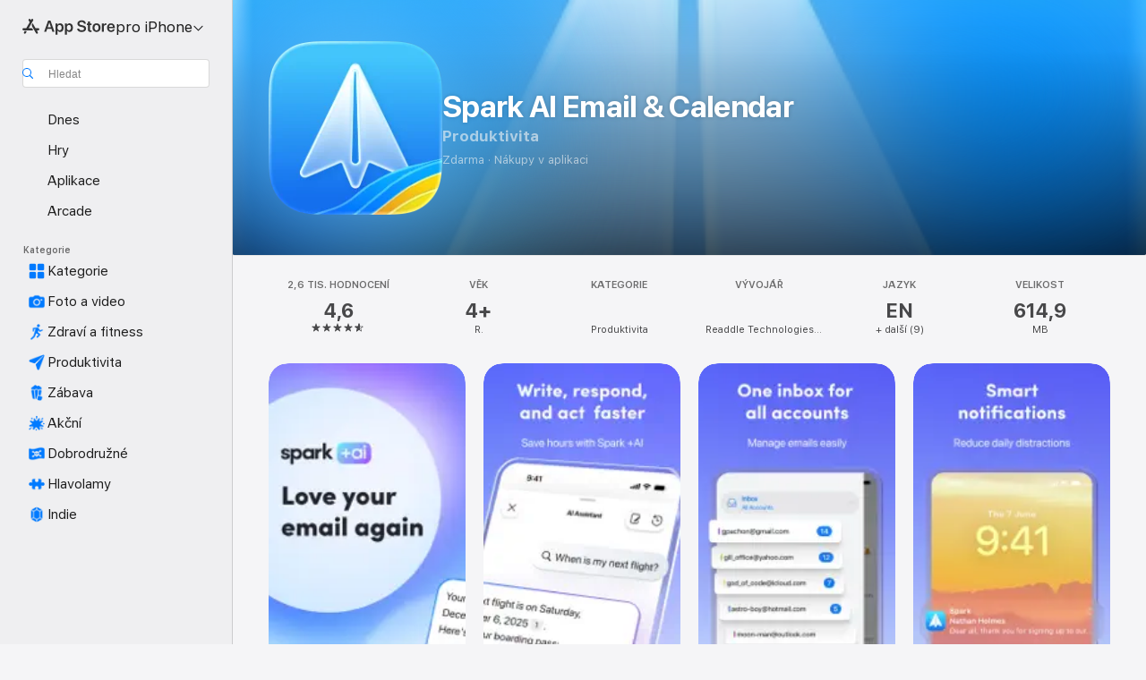

--- FILE ---
content_type: text/html
request_url: https://apps.apple.com/cz/app/spark-ai-email-calendar/id997102246?l=cs
body_size: 71428
content:
<!DOCTYPE html>
<html dir="ltr" lang="cs">
    <head>
        <meta charset="utf-8" />
        <meta http-equiv="X-UA-Compatible" content="IE=edge" />
        <meta name="viewport" content="width=device-width,initial-scale=1" />
        <meta name="applicable-device" content="pc,mobile" />
        <meta name="referrer" content="strict-origin" />

        <link
            rel="apple-touch-icon"
            sizes="180x180"
            href="/assets/favicon/favicon-180.png"
        />

        <link
            rel="icon"
            type="image/png"
            sizes="32x32"
            href="/assets/favicon/favicon-32.png"
        />

        <link
            rel="icon"
            type="image/png"
            sizes="16x16"
            href="/assets/favicon/favicon-16.png"
        />

        <link
            rel="mask-icon"
            href="/assets/favicon/favicon.svg"
            color="#1d70f2"
        />

        <link rel="manifest" href="/manifest.json" />
        <title>‎Aplikace Spark AI Email &amp; Calendar – App Store</title><!-- HEAD_svelte-h7hqm6_START --><meta name="version" content="2550.11.0-external"><!-- HEAD_svelte-h7hqm6_END --><!-- HEAD_svelte-1frznod_START --><link rel="preconnect" href="//www.apple.com/wss/fonts" crossorigin="anonymous"><link rel="stylesheet" as="style" href="//www.apple.com/wss/fonts?families=SF+Pro,v4%7CSF+Pro+Icons,v1&amp;display=swap" type="text/css" referrerpolicy="strict-origin-when-cross-origin"><!-- HEAD_svelte-1frznod_END --><!-- HEAD_svelte-eg3hvx_START -->    <meta name="description" content="Stáhněte si v App Storu aplikaci Spark AI Email &amp; Calendar od vývojáře Readdle Technologies Limited a prohlédněte si snímky obrazovky, hodnocení a recenze, tipy…">  <link rel="canonical" href="https://apps.apple.com/cz/app/spark-ai-email-calendar/id997102246">        <meta name="apple:title" content="Aplikace Spark AI Email &amp; Calendar – App Store"> <meta name="apple:description" content="Stáhněte si v App Storu aplikaci Spark AI Email &amp; Calendar od vývojáře Readdle Technologies Limited a prohlédněte si snímky obrazovky, hodnocení a recenze, tipy…">   <meta property="og:title" content="Aplikace Spark AI Email &amp; Calendar – App Store"> <meta property="og:description" content="Stáhněte si v App Storu aplikaci Spark AI Email &amp; Calendar od vývojáře Readdle Technologies Limited a prohlédněte si snímky obrazovky, hodnocení a recenze, tipy…"> <meta property="og:site_name" content="App Store"> <meta property="og:url" content="https://apps.apple.com/cz/app/spark-ai-email-calendar/id997102246?l=cs"> <meta property="og:image" content="https://is1-ssl.mzstatic.com/image/thumb/PurpleSource221/v4/df/1b/2b/df1b2b9b-37ef-2a5e-82e2-5a54f9cb8503/Placeholder.mill/1200x630wa.jpg"> <meta property="og:image:secure_url" content="https://is1-ssl.mzstatic.com/image/thumb/PurpleSource221/v4/df/1b/2b/df1b2b9b-37ef-2a5e-82e2-5a54f9cb8503/Placeholder.mill/1200x630wa.jpg"> <meta property="og:image:alt" content="Spark AI Email &amp; Calendar v App Storu"> <meta property="og:image:width" content="1200"> <meta property="og:image:height" content="630"> <meta property="og:image:type" content="image/jpg">  <meta property="og:locale" content="cs">    <meta name="twitter:title" content="Aplikace Spark AI Email &amp; Calendar – App Store"> <meta name="twitter:description" content="Stáhněte si v App Storu aplikaci Spark AI Email &amp; Calendar od vývojáře Readdle Technologies Limited a prohlédněte si snímky obrazovky, hodnocení a recenze, tipy…"> <meta name="twitter:site" content="@AppStore"> <meta name="twitter:image" content="https://is1-ssl.mzstatic.com/image/thumb/PurpleSource221/v4/df/1b/2b/df1b2b9b-37ef-2a5e-82e2-5a54f9cb8503/Placeholder.mill/1200x630wa.jpg"> <meta name="twitter:image:alt" content="Spark AI Email &amp; Calendar v App Storu">    <script id="organization" type="application/ld+json">{"@context":"https://schema.org","@id":"https://apps.apple.com/#organization","@type":"Organization","name":"App Store","url":"https://apps.apple.com","logo":"https://apps.apple.com/assets/app-store.png","sameAs":["https://www.wikidata.org/wiki/Q368215","https://twitter.com/AppStore","https://www.instagram.com/appstore/","https://www.facebook.com/appstore/"],"parentOrganization":{"@type":"Organization","name":"Apple","@id":"https://www.apple.com/#organization","url":"https://www.apple.com/"}}</script>   <!-- HTML_TAG_START -->
                <script id=software-application type="application/ld+json">
                    {"@context":"https://schema.org","@type":"SoftwareApplication","name":"Spark AI Email & Calendar","description":"Reclaim your time and focus with Spark — the AI-powered email app loved by millions. Declutter your inbox, manage your calendar, and move through emails faster than ever. \n\n​​“Best of the App Store” – Apple\n“It’s a combination of polish, simplicity, and depth.” – FastCompany\n“You can create an email experience that works for you.” – TechCrunch\n\nMANAGE MULTIPLE EMAIL ACCOUNTS \nConnect all your emails — including Gmail, Microsoft Outlook, AOL, Yahoo, Hotmail, IMAP, GMX, and  iCloud — in one unified inbox. \n\nSTAY ORGANIZED  WITH SMART INBOX \nKeep personal and high-priority emails up top — newsletters and notifications stay neatly grouped below. \n\nWORK SMARTER WITH SPARK +AI \nSummarize long threads, draft replies, rephrase messages, and adjust tone — all powered by AI. Use your AI Assistant to manage your inbox, translate emails, and keep projects moving.\n\nGET MORE DONE WITH EMAIL ESSENTIALS\n- Mark emails as done or set aside for later\n- Mute email threads you’re no longer interested in. \n- Schedule emails to send later — even if your device is off. \n- Filter with Smart Search and Smart Folders\n\nPROTECT YOUR INBOX WITH GATEKEEPER\nPre-screen new senders with Gatekeeper and block unwanted contacts instantly.\n\nPRIORITIZE EMAILS AND SENDERS\nMark what’s important so it’s always at the top of your inbox. Group emails from senders or domains to keep your inbox clean. \n\nMANAGE YOUR CALENDAR AND MEETINGS\nConnect your calendars to stay on top of your day. \n\nCONNECT EMAILS TO  INTEGRATIONS\nConnect Spark to apps like Notion, Asana, Things, and 10+ integrations to take action on everything in your inbox.  \n\nSECURE AND PRIVATE EMAIL \nSpark encrypts your data, relies on Google Cloud’s secure infrastructure, and is fully GDPR compliant.\n\nCOLLABORATE WITH YOUR TEAM\n- Create a team to collaborate on emails.\n- Co-author emails and discuss content in private comments.\n- Share secure links to specific emails. \n- Track read receipts to keep work moving. \n\nENJOY THE ESSENTIALS FOR FREE \n\nTry Spark Plus or Spark Pro free for 7 days — or stick with our powerful free plan. \n\nDownload Spark and reclaim your day. \n\nWhat is Spark? \nSpark is a cross-platform email client that helps individuals and teams manage their inboxes and calendar with smart, AI-powered tools. It works across all platforms and devices so that you can be more effective, at home, in the office, or on the go. \n\nWho is Spark for?\nShort answer: Anyone who deals with a lot of emails. Spark is perfect for busy professionals, freelancers, and teams who need to stay organized and communicate effectively. It’s also great for individuals who want to manage their personal and work accounts in a unified inbox. \n\nIs it difficult to set up? \nSpark is highly customizable, but also easy to master. You’ll find multiple ways to set up your inbox, swipes, and shortcuts in Settings. \n\n\nTerms of Service: https://sparkmailapp.com/legal/terms\nPrivacy Policy: https://sparkmailapp.com/legal/privacy-app \nHelp: support@sparkmailapp.com","image":"https://is1-ssl.mzstatic.com/image/thumb/Purple211/v4/5d/40/1b/5d401bad-a853-344b-69cf-24af4fe4744a/AppIcon-0-0-1x_U007epad-0-1-0-sRGB-0-85-220.png/1200x630wa.png","availableOnDevice":"Apple Watch, iPhone, iPad","operatingSystem":"Je požadován iOS 16.4 a watchOS 7.0 nebo novější. Kompatibilní se zařízeními iPhone, iPad a iPod touch.","offers":{"@type":"Offer","price":0,"priceCurrency":"CZK","category":"free"},"applicationCategory":"Produktivita","aggregateRating":{"@type":"AggregateRating","ratingValue":4.6,"reviewCount":2569},"author":{"@type":"Organization","name":"Readdle Technologies Limited","url":"https://apps.apple.com/cz/developer/readdle-technologies-limited/id285035419?l=cs"}}
                </script>
                <!-- HTML_TAG_END -->    <!-- HEAD_svelte-eg3hvx_END -->
      <script type="module" crossorigin src="/assets/index~CmXAGhvsky.js"></script>
      <link rel="stylesheet" crossorigin href="/assets/index~BZJvkGJD8q.css">
      <script type="module">import.meta.url;import("_").catch(()=>1);async function* g(){};window.__vite_is_modern_browser=true;</script>
      <script type="module">!function(){if(window.__vite_is_modern_browser)return;console.warn("vite: loading legacy chunks, syntax error above and the same error below should be ignored");var e=document.getElementById("vite-legacy-polyfill"),n=document.createElement("script");n.src=e.src,n.onload=function(){System.import(document.getElementById('vite-legacy-entry').getAttribute('data-src'))},document.body.appendChild(n)}();</script>
    </head>

    <body>

        <div class="body-container">
               <div class="app-container svelte-sh6d9r" data-testid="app-container"><div class="navigation-container svelte-sh6d9r"><div class="navigation-wrapper svelte-1qmvp5w"><nav data-testid="navigation" class="navigation svelte-13li0vp"><div class="navigation__header svelte-13li0vp"><div slot="logo" class="platform-selector-container svelte-1qmvp5w"><span id="app-store-icon-contianer" class="app-store-icon-container svelte-1qmvp5w" role="img" aria-label="App Store"><svg width="121" height="21" viewBox="0 0 121 21" xmlns="http://www.w3.org/2000/svg" focusable="false"><g fill="currentColor" fill-rule="nonzero" opacity=".9"><path d="M11.417 12.204H8.094l5.8-10.067c.19-.328.25-.683.178-1.065a1.214 1.214 0 0 0-.637-.87c-.357-.21-.717-.25-1.082-.121a1.43 1.43 0 0 0-.811.684l-.575.942-.572-.942a1.46 1.46 0 0 0-.81-.69c-.361-.132-.722-.09-1.084.128-.354.204-.563.495-.628.874-.065.379-.003.732.188 1.06L9.412 4.45l-4.49 7.755H1.434c-.37 0-.7.126-.994.378-.293.253-.44.583-.44.992 0 .404.147.731.44.983.293.252.625.378.994.378h11.979a2.449 2.449 0 0 0-.017-1.242 2.097 2.097 0 0 0-.66-1.06c-.327-.286-.767-.429-1.32-.429Zm9.086 0h-3.477l-3.798-6.559c-.38.28-.65.694-.811 1.244a4.654 4.654 0 0 0-.154 1.755c.058.62.226 1.172.506 1.656l4.798 8.288c.184.327.457.555.818.685.36.13.721.093 1.084-.112.355-.199.569-.489.64-.87.072-.382.013-.74-.179-1.073L18.6 14.935h1.904c.374 0 .707-.126.998-.378.29-.252.436-.58.436-.983 0-.409-.146-.74-.436-.992a1.479 1.479 0 0 0-.998-.378Zm-17.72 3.713-.758 1.3c-.19.334-.251.69-.184 1.069.068.378.276.67.625.875.368.21.732.249 1.094.116a1.51 1.51 0 0 0 .818-.689l1.106-1.881c-.088-.159-.257-.325-.506-.498a2.474 2.474 0 0 0-.937-.374c-.376-.075-.795-.048-1.257.082ZM28.145 16.906h2.768l1.251-3.825h5.506l1.251 3.825h2.78L36.408 2.109h-2.973l-5.291 14.797Zm6.747-12.162h.061l2.05 6.296h-4.172l2.06-6.296ZM43.013 20.494h2.553V15.07h.051c.615 1.272 1.856 2.05 3.404 2.05 2.728 0 4.471-2.152 4.471-5.639v-.01c0-3.507-1.743-5.66-4.501-5.66-1.559 0-2.748.8-3.374 2.102h-.051V6.036h-2.553v14.458Zm5.219-5.526c-1.58 0-2.687-1.364-2.687-3.487v-.01c0-2.133 1.108-3.507 2.687-3.507 1.63 0 2.656 1.333 2.656 3.507v.01c0 2.143-1.026 3.487-2.656 3.487ZM55.133 20.494h2.553V15.07h.051c.616 1.272 1.856 2.05 3.405 2.05 2.727 0 4.47-2.152 4.47-5.639v-.01c0-3.507-1.743-5.66-4.501-5.66-1.559 0-2.748.8-3.374 2.102h-.051V6.036h-2.553v14.458Zm5.219-5.526c-1.58 0-2.687-1.364-2.687-3.487v-.01c0-2.133 1.108-3.507 2.687-3.507 1.63 0 2.656 1.333 2.656 3.507v.01c0 2.143-1.026 3.487-2.656 3.487ZM76.912 17.162c3.61 0 5.783-1.754 5.783-4.512v-.01c0-2.307-1.343-3.558-4.42-4.194l-1.599-.328c-1.784-.37-2.594-.984-2.594-2.03v-.01c0-1.18 1.077-1.99 2.81-2 1.66 0 2.799.769 2.973 2.06l.02.124h2.533l-.01-.174c-.154-2.533-2.266-4.235-5.496-4.235-3.189 0-5.476 1.763-5.486 4.368v.01c0 2.205 1.436 3.558 4.348 4.163l1.59.328c1.906.4 2.676.995 2.676 2.102v.01c0 1.272-1.17 2.103-3.036 2.103-1.856 0-3.158-.79-3.353-2.061l-.02-.123h-2.533l.01.154c.175 2.655 2.41 4.255 5.804 4.255ZM88.458 17.12c.513 0 .964-.05 1.261-.091V15.11c-.174.01-.369.041-.615.041-.933 0-1.405-.338-1.405-1.405V8.005h2.02V6.036H87.7V3.278h-2.594v2.758h-1.538v1.97h1.538v5.957c0 2.235 1.077 3.158 3.353 3.158ZM96.271 17.12c3.19 0 5.26-2.122 5.26-5.649v-.02c0-3.507-2.101-5.64-5.27-5.64-3.158 0-5.25 2.153-5.25 5.64v.02c0 3.517 2.061 5.65 5.26 5.65Zm.01-2.06c-1.63 0-2.665-1.302-2.665-3.589v-.02c0-2.256 1.056-3.569 2.645-3.569 1.62 0 2.666 1.302 2.666 3.568v.021c0 2.276-1.035 3.589-2.645 3.589ZM103.172 16.906h2.554v-6.307c0-1.61.871-2.522 2.317-2.522.43 0 .82.061 1.036.143V5.913a3.326 3.326 0 0 0-.81-.102c-1.251 0-2.154.79-2.492 2.102h-.051V6.036h-2.554v10.87ZM115.17 17.12c2.84 0 4.44-1.68 4.778-3.352l.03-.113h-2.389l-.02.072c-.246.728-1.077 1.405-2.348 1.405-1.661 0-2.707-1.128-2.748-3.036h7.608v-.82c0-3.281-1.928-5.465-5.035-5.465s-5.106 2.256-5.106 5.68v.01c0 3.456 1.969 5.62 5.23 5.62Zm-.093-9.31c1.354 0 2.338.862 2.523 2.584h-5.097c.205-1.671 1.22-2.584 2.574-2.584Z" style="mix-blend-mode:normal" transform="translate(.086 .095)"></path></g></svg></span> <nav class="svelte-1hs3qpl"> <button class="menu-trigger svelte-bmr6en" aria-controls="54a4183f-1731-4ed7-b1af-e992d7ce6c42" aria-haspopup="menu" aria-expanded="false"><span class="platform-selector-text svelte-1hs3qpl" id="platform-selector-text" aria-labelledby="app-store-icon-contianer platform-selector-text" aria-haspopup="menu">pro iPhone    <svg xmlns="http://www.w3.org/2000/svg" viewBox="0 0 109.73 100" style="overflow:visible" aria-hidden="false"><path fill="none" d="M0-15h109.73v120H0z"></path><path d="M54.884 70.758c1.234 0 2.435-.477 3.286-1.431l37.78-38.673c.818-.829 1.316-1.885 1.316-3.139 0-2.538-1.907-4.496-4.444-4.496-1.192 0-2.383.528-3.202 1.295L52.251 62.483h5.225l-37.38-38.169c-.808-.767-1.907-1.295-3.139-1.295-2.549 0-4.496 1.958-4.496 4.496 0 1.254.508 2.32 1.326 3.15l37.822 38.673c.891.953 1.99 1.42 3.275 1.42Z"></path></svg></span></button> <ul id="54a4183f-1731-4ed7-b1af-e992d7ce6c42" hidden tabindex="-1" class="menu-popover focus-visible svelte-bmr6en"><li class="menu-item svelte-bmr6en" role="presentation"><a href="https://apps.apple.com/cz/iphone/today?l=cs" data-test-id="internal-link"><span class="platform-selector svelte-rn3aot is-active"><div class="icon-container svelte-rn3aot">      <svg viewBox="0 0 62.771 103.335" aria-hidden="false"><path d="M13.275 103.335h36.169c7.963 0 13.326-5.053 13.326-12.665V12.665C62.771 5.053 57.407 0 49.444 0H13.275C5.301 0 0 5.053 0 12.665V90.67c0 7.612 5.301 12.665 13.275 12.665Zm1.005-7.842c-4.09 0-6.427-2.183-6.427-6.116V13.959c0-3.933 2.338-6.106 6.427-6.106h6.27c.766 0 1.181.405 1.181 1.173v1.109c.001 2.002 1.35 3.413 3.352 3.413h12.605c2.054 0 3.34-1.411 3.34-3.413v-1.11c0-.766.415-1.171 1.183-1.171h6.228c4.141-.001 6.427 2.172 6.427 6.106v75.417c0 3.933-2.286 6.116-6.427 6.116Zm6.775-3.581h20.712c1.296 0 2.27-.924 2.27-2.282s-.973-2.27-2.269-2.27H21.055c-1.358 0-2.27.912-2.27 2.27s.912 2.282 2.27 2.282Z" fill="currentColor"></path></svg></div> <span class="platform-title svelte-rn3aot" aria-label="App Store pro iPhone">iPhone</span> </span></a>  </li><li class="menu-item svelte-bmr6en" role="presentation"><a href="https://apps.apple.com/cz/ipad/today?l=cs" data-test-id="internal-link"><span class="platform-selector svelte-rn3aot"><div class="icon-container svelte-rn3aot">      <svg viewBox="0 0 115.09 89.912" aria-hidden="false"><path d="M15.318 89.912h84.454c10.232 0 15.318-5.107 15.318-15.163V15.163C115.09 5.107 110.004 0 99.772 0H15.318C5.138 0 0 5.086 0 15.163v59.586c0 10.077 5.138 15.163 15.318 15.163Zm.125-7.905c-4.877 0-7.59-2.558-7.59-7.641v-58.82c0-5.032 2.713-7.64 7.59-7.64h84.204c4.834-.001 7.59 2.607 7.59 7.639v58.821c-.001 5.083-2.757 7.64-7.591 7.64Zm23.253-3.739h37.75c1.305 0 2.228-.86 2.228-2.218.001-1.41-.922-2.28-2.229-2.28H38.696c-1.306-.002-2.28.868-2.28 2.278-.001 1.36.974 2.222 2.279 2.222Z" fill="currentColor"></path></svg></div> <span class="platform-title svelte-rn3aot" aria-label="App Store pro iPad">iPad</span> </span></a>  </li><li class="menu-item svelte-bmr6en" role="presentation"><a href="https://apps.apple.com/cz/mac/discover?l=cs" data-test-id="internal-link"><span class="platform-selector svelte-rn3aot"><div class="icon-container svelte-rn3aot">      <svg viewBox="0 0 140.769 79.424" aria-hidden="false"><path d="M0 73.887c0 3.049 2.478 5.537 5.475 5.537h129.82c3.038 0 5.475-2.488 5.475-5.537 0-3.09-2.437-5.578-5.475-5.578H124.59v-57.96C124.59 3.52 120.956 0 114.136 0H26.633c-6.457 0-10.452 3.52-10.452 10.35v57.958H5.475C2.478 68.309 0 70.797 0 73.887Zm24.086-5.578V12.585c0-3.161 1.529-4.742 4.7-4.742h83.198c3.171 0 4.751 1.58 4.751 4.742V68.31ZM55.65 7.843h1.244c.728 0 1.143.363 1.143 1.183v.591c0 2.003 1.286 3.413 3.392 3.413h18.036c1.992 0 3.289-1.41 3.289-3.413v-.591c0-.82.415-1.183 1.183-1.183h1.246v-4.02H55.649Z" fill="currentColor"></path></svg></div> <span class="platform-title svelte-rn3aot" aria-label="App Store pro Mac">Mac</span> </span></a>  </li><li class="menu-item svelte-bmr6en" role="presentation"><a href="https://apps.apple.com/cz/watch/apps-and-games?l=cs" data-test-id="internal-link"><span class="platform-selector svelte-rn3aot"><div class="icon-container svelte-rn3aot">      <svg viewBox="0 0 70.762 104.469" aria-hidden="false"><path d="M0 71.965c0 7.57 2.937 13.122 8.492 16.165 2.698 1.442 4.232 3.256 5.26 6.483l1.518 5.26c.934 3.123 3.102 4.597 6.39 4.597h22.554c3.403-.001 5.416-1.423 6.391-4.596l1.58-5.261c.965-3.227 2.552-5.04 5.198-6.483 5.555-3.043 8.492-8.595 8.492-16.165V32.503c0-7.569-2.937-13.122-8.492-16.163-2.646-1.444-4.233-3.257-5.198-6.484l-1.58-5.261C49.733 1.525 47.565 0 44.215 0H21.66c-3.288 0-5.456 1.473-6.39 4.595l-1.518 5.26c-.976 3.177-2.51 5.094-5.26 6.485C2.989 19.226 0 24.83 0 32.503Zm64.824-23.17h1.767c2.499-.001 4.171-1.745 4.171-4.474v-6.626c0-2.78-1.67-4.524-4.171-4.524h-1.767ZM7.129 70.92V33.56c0-7.297 4.261-11.673 11.351-11.673h28.925c7.141 0 11.34 4.376 11.34 11.673v37.36c.001 7.285-4.198 11.66-11.339 11.66H18.48c-7.09.001-11.35-4.374-11.35-11.66Z" fill="currentColor"></path></svg></div> <span class="platform-title svelte-rn3aot" aria-label="App Store pro Watch">Watch</span> </span></a>  </li><li class="menu-item svelte-bmr6en" role="presentation"><a href="https://apps.apple.com/cz/tv/discover?l=cs" data-test-id="internal-link"><span class="platform-selector svelte-rn3aot"><div class="icon-container svelte-rn3aot">      <svg viewBox="0 0 122.045 97.575" aria-hidden="false"><path d="M12.523 81.04h97c8.227 0 12.521-4.307 12.521-12.524V12.575C122.045 4.305 117.75 0 109.522 0h-97C4.296 0 0 4.306 0 12.575v55.942c0 8.217 4.295 12.522 12.523 12.522ZM36.49 97.574h49.065a3.93 3.93 0 0 0 3.937-3.914c0-2.249-1.74-3.979-3.937-3.979H36.49c-2.197-.001-3.937 1.729-3.937 3.978a3.93 3.93 0 0 0 3.937 3.916ZM12.658 73.186c-3.172 0-4.805-1.622-4.805-4.794V12.699c0-3.224 1.633-4.845 4.805-4.845h96.73c3.17 0 4.802 1.621 4.802 4.845v55.693c.001 3.172-1.63 4.794-4.803 4.794Z" fill="currentColor"></path></svg></div> <span class="platform-title svelte-rn3aot" aria-label="App Store pro TV">TV</span> </span></a>  </li> </ul></nav></div> <div class="search-input-container svelte-1qmvp5w"><div class="search-input-wrapper svelte-f3zl7m"><div data-testid="amp-search-input" aria-controls="search-suggestions" aria-expanded="false" aria-haspopup="listbox" aria-owns="search-suggestions" class="search-input-container svelte-rg26q6" tabindex="-1" role=""><div class="flex-container svelte-rg26q6"><form id="search-input-form" class="svelte-rg26q6"><svg height="16" width="16" viewBox="0 0 16 16" class="search-svg" aria-hidden="true"><path d="M11.87 10.835c.018.015.035.03.051.047l3.864 3.863a.735.735 0 1 1-1.04 1.04l-3.863-3.864a.744.744 0 0 1-.047-.051 6.667 6.667 0 1 1 1.035-1.035zM6.667 12a5.333 5.333 0 1 0 0-10.667 5.333 5.333 0 0 0 0 10.667z"></path></svg> <input value="" aria-autocomplete="list" aria-multiline="false" aria-controls="search-suggestions" aria-label="Search" placeholder="Hledat" spellcheck="false" autocomplete="off" autocorrect="off" autocapitalize="off" type="text" inputmode="search" class="search-input__text-field svelte-rg26q6" data-testid="search-input__text-field"></form> </div> <div data-testid="search-scope-bar"></div>   </div> </div></div> </div> <div data-testid="navigation-content" class="navigation__content svelte-13li0vp" id="navigation" aria-hidden="false"><div class="navigation__scrollable-container svelte-13li0vp"><div data-testid="navigation-items-primary" class="navigation-items navigation-items--primary svelte-ng61m8"> <ul class="navigation-items__list svelte-ng61m8">  <li class="navigation-item navigation-item__LandingPage_iphone/today_Intent svelte-1a5yt87" aria-selected="false" data-testid="navigation-item"> <a href="https://apps.apple.com/cz/iphone/today?l=cs" class="navigation-item__link svelte-1a5yt87" role="button" data-testid="https://apps.apple.com/cz/iphone/today?l=cs" aria-pressed="false"><div class="navigation-item__content svelte-zhx7t9"> <span class="navigation-item__icon svelte-zhx7t9"> <svg xmlns="http://www.w3.org/2000/svg" viewBox="0 0 107.046 120" aria-hidden="true"><path d="M34.77 32.741h39.37c1.72 0 3.005-1.337 3.005-3.058 0-1.658-1.285-2.943-3.005-2.943H34.77c-1.783 0-3.109 1.285-3.109 2.943 0 1.721 1.326 3.058 3.109 3.058zm0 14.16h23.071c1.731 0 3.057-1.337 3.057-3.047 0-1.669-1.326-2.943-3.057-2.943H34.77c-1.783 0-3.109 1.274-3.109 2.943 0 1.71 1.326 3.047 3.109 3.047zm.769 48.307h36.02c4.299 0 6.521-2.212 6.521-6.511V61.581c0-4.299-2.222-6.51-6.521-6.51h-36.02c-4.144 0-6.573 2.211-6.573 6.51v27.116c0 4.299 2.429 6.511 6.573 6.511zm-23.078 1.796c0 10.232 5.034 15.318 15.111 15.318h51.851c10.087 0 15.163-5.086 15.163-15.318v-74.03c0-10.18-5.076-15.317-15.163-15.317H27.572c-10.077 0-15.111 5.137-15.111 15.317zm7.853-.124V23.099c0-4.876 2.61-7.589 7.693-7.589H79.04c5.031 0 7.651 2.713 7.651 7.589V96.88c0 4.876-2.62 7.589-7.651 7.589H28.007c-5.083 0-7.693-2.713-7.693-7.589z"></path></svg> </span> <span class="navigation-item__label svelte-zhx7t9"> Dnes </span> </div></a>  </li>  <li class="navigation-item navigation-item__LandingPage_iphone/games_Intent svelte-1a5yt87" aria-selected="false" data-testid="navigation-item"> <a href="https://apps.apple.com/cz/iphone/games?l=cs" class="navigation-item__link svelte-1a5yt87" role="button" data-testid="https://apps.apple.com/cz/iphone/games?l=cs" aria-pressed="false"><div class="navigation-item__content svelte-zhx7t9"> <span class="navigation-item__icon svelte-zhx7t9"> <svg xmlns="http://www.w3.org/2000/svg" viewBox="0 0 20.904 20.654" aria-hidden="true"><path d="M8.118 20.508c1.026-.225 2.842-.86 3.74-1.553 1.3-1.006 1.924-2.11 1.827-3.896l-.03-.899c.83-.566 1.631-1.26 2.403-2.05 2.715-2.784 4.482-7.208 4.482-11.065C20.54.459 20.071 0 19.485 0c-3.847 0-8.271 1.768-11.054 4.473-.82.81-1.504 1.591-2.06 2.412l-.89-.03c-1.718-.078-2.86.46-3.896 1.817-.693.918-1.338 2.715-1.562 3.75-.147.713.449 1.035.976.898 1.152-.224 2.393-.722 3.399-.644v.634c-.02.45.039.733.38 1.085l1.368 1.357c.36.351.634.42 1.084.4l.625-.02c.107 1.036-.372 2.247-.635 3.4-.186.663.283 1.113.898.976ZM13.89 8.71a2.065 2.065 0 0 1-2.07-2.07c0-1.153.917-2.08 2.07-2.08a2.076 2.076 0 1 1 0 4.15ZM2.59 19.1l1.651-.048c.537-.01.967-.176 1.319-.528.44-.44.556-1.064.478-1.494-.058-.351-.41-.449-.566-.166-.069.098-.127.196-.244.303-.245.254-.43.313-.743.332l-.966.059a.265.265 0 0 1-.274-.264l.059-.977c.02-.322.088-.508.332-.732a1.53 1.53 0 0 1 .312-.244c.274-.127.176-.527-.166-.576a1.78 1.78 0 0 0-1.494.488c-.361.371-.527.781-.537 1.309l-.049 1.65c-.02.547.352.908.889.889Z" fill="currentColor"></path></svg> </span> <span class="navigation-item__label svelte-zhx7t9"> Hry </span> </div></a>  </li>  <li class="navigation-item navigation-item__LandingPage_iphone/apps_Intent svelte-1a5yt87" aria-selected="false" data-testid="navigation-item"> <a href="https://apps.apple.com/cz/iphone/apps?l=cs" class="navigation-item__link svelte-1a5yt87" role="button" data-testid="https://apps.apple.com/cz/iphone/apps?l=cs" aria-pressed="false"><div class="navigation-item__content svelte-zhx7t9"> <span class="navigation-item__icon svelte-zhx7t9"> <svg xmlns="http://www.w3.org/2000/svg" viewBox="0 0 24.805 23.486" aria-hidden="true"><g fill="currentColor"><path d="m2.48 15.137 6.036 2.754c1.445.664 2.578.976 3.7.976 1.134 0 2.266-.312 3.712-.976l6.035-2.754c.044-.02.087-.04.127-.063.458.395.625.835.625 1.293 0 .674-.352 1.299-1.475 1.807l-6.025 2.754c-1.26.576-2.158.82-2.998.82-.83 0-1.729-.244-2.988-.82l-6.026-2.754C2.08 17.666 1.73 17.04 1.73 16.367c0-.459.163-.9.622-1.294Z"></path><path d="m2.48 10.479 6.036 2.763c1.445.654 2.578.977 3.7.977 1.134 0 2.266-.322 3.712-.977l6.035-2.764c.036-.016.07-.032.103-.05.476.397.649.844.649 1.31 0 .674-.352 1.3-1.475 1.817l-6.025 2.744c-1.26.576-2.158.82-2.998.82-.83 0-1.729-.244-2.988-.82l-6.026-2.744c-1.123-.518-1.474-1.143-1.474-1.817 0-.466.168-.914.646-1.311Z"></path><path d="M12.217 12.49c.84 0 1.738-.244 2.998-.82l6.025-2.754c1.123-.508 1.475-1.133 1.475-1.807 0-.683-.361-1.308-1.475-1.816l-6.045-2.744c-1.23-.557-2.129-.82-2.978-.82-.84 0-1.739.263-2.979.82L3.203 5.293C2.08 5.801 1.73 6.426 1.73 7.109c0 .674.351 1.3 1.474 1.807L9.23 11.67c1.26.576 2.158.82 2.988.82Z"></path></g></svg> </span> <span class="navigation-item__label svelte-zhx7t9"> Aplikace </span> </div></a>  </li>  <li class="navigation-item navigation-item__LandingPage_iphone/arcade_Intent svelte-1a5yt87" aria-selected="false" data-testid="navigation-item"> <a href="https://apps.apple.com/cz/iphone/arcade?l=cs" class="navigation-item__link svelte-1a5yt87" role="button" data-testid="https://apps.apple.com/cz/iphone/arcade?l=cs" aria-pressed="false"><div class="navigation-item__content svelte-zhx7t9"> <span class="navigation-item__icon svelte-zhx7t9"> <svg xmlns="http://www.w3.org/2000/svg" viewBox="0 0 23.623 21.396" aria-hidden="true"><path d="M11.63 21.396a7.621 7.621 0 0 0 3.282-.712l6.777-3.047c1.055-.479 1.573-.87 1.573-1.7v-.742c0-.322-.342-.39-.528-.302l-7.275 3.3a9.272 9.272 0 0 1-3.818.82c-1.309 0-2.373-.175-3.819-.84l-7.285-3.3c-.185-.088-.537 0-.537.322v.742c0 .83.518 1.221 1.582 1.7l6.768 3.047c.918.41 1.923.712 3.28.712Zm.01-3.72a7.972 7.972 0 0 0 3.301-.703l6.895-3.135c.596-.273 1.426-.732 1.426-1.416 0-.684-.84-1.143-1.446-1.416L14.941 7.87a7.873 7.873 0 0 0-2.45-.654v5.43c0 .283-.333.546-.85.546-.508 0-.84-.263-.84-.546v-5.43c-.899.097-1.7.322-2.451.654l-7.305 3.34c-.703.312-1.016.752-1.016 1.21 0 .46.313.9.996 1.212l7.325 3.34a7.832 7.832 0 0 0 3.29.703Zm-7.09-4.287c-.859 0-1.552-.42-1.552-.957 0-.528.693-.948 1.553-.948s1.543.42 1.543.948c0 .537-.684.957-1.543.957Zm7.09-6.973a3.193 3.193 0 0 1-3.193-3.184C8.447 1.475 9.883.06 11.641.06a3.168 3.168 0 0 1 3.174 3.173 3.176 3.176 0 0 1-3.174 3.184Z" fill="currentColor"></path></svg> </span> <span class="navigation-item__label svelte-zhx7t9"> Arcade </span> </div></a>  </li></ul> </div>   <div slot="after-navigation-items" class="platform-selector-inline svelte-1qmvp5w"><h3 class="svelte-1qmvp5w">Platforma</h3> <ul class="svelte-1qmvp5w">  <li><a href="https://apps.apple.com/cz/iphone/today?l=cs" data-test-id="internal-link"><span class="platform svelte-1qmvp5w is-active"><div class="icon-container svelte-1qmvp5w" aria-hidden="true">      <svg viewBox="0 0 62.771 103.335" aria-hidden="false"><path d="M13.275 103.335h36.169c7.963 0 13.326-5.053 13.326-12.665V12.665C62.771 5.053 57.407 0 49.444 0H13.275C5.301 0 0 5.053 0 12.665V90.67c0 7.612 5.301 12.665 13.275 12.665Zm1.005-7.842c-4.09 0-6.427-2.183-6.427-6.116V13.959c0-3.933 2.338-6.106 6.427-6.106h6.27c.766 0 1.181.405 1.181 1.173v1.109c.001 2.002 1.35 3.413 3.352 3.413h12.605c2.054 0 3.34-1.411 3.34-3.413v-1.11c0-.766.415-1.171 1.183-1.171h6.228c4.141-.001 6.427 2.172 6.427 6.106v75.417c0 3.933-2.286 6.116-6.427 6.116Zm6.775-3.581h20.712c1.296 0 2.27-.924 2.27-2.282s-.973-2.27-2.269-2.27H21.055c-1.358 0-2.27.912-2.27 2.27s.912 2.282 2.27 2.282Z" fill="currentColor"></path></svg> </div> <span class="platform-title svelte-1qmvp5w">iPhone</span> </span> </a> </li>  <li><a href="https://apps.apple.com/cz/ipad/today?l=cs" data-test-id="internal-link"><span class="platform svelte-1qmvp5w"><div class="icon-container svelte-1qmvp5w" aria-hidden="true">      <svg viewBox="0 0 115.09 89.912" aria-hidden="false"><path d="M15.318 89.912h84.454c10.232 0 15.318-5.107 15.318-15.163V15.163C115.09 5.107 110.004 0 99.772 0H15.318C5.138 0 0 5.086 0 15.163v59.586c0 10.077 5.138 15.163 15.318 15.163Zm.125-7.905c-4.877 0-7.59-2.558-7.59-7.641v-58.82c0-5.032 2.713-7.64 7.59-7.64h84.204c4.834-.001 7.59 2.607 7.59 7.639v58.821c-.001 5.083-2.757 7.64-7.591 7.64Zm23.253-3.739h37.75c1.305 0 2.228-.86 2.228-2.218.001-1.41-.922-2.28-2.229-2.28H38.696c-1.306-.002-2.28.868-2.28 2.278-.001 1.36.974 2.222 2.279 2.222Z" fill="currentColor"></path></svg> </div> <span class="platform-title svelte-1qmvp5w">iPad</span> </span> </a> </li>  <li><a href="https://apps.apple.com/cz/mac/discover?l=cs" data-test-id="internal-link"><span class="platform svelte-1qmvp5w"><div class="icon-container svelte-1qmvp5w" aria-hidden="true">      <svg viewBox="0 0 140.769 79.424" aria-hidden="false"><path d="M0 73.887c0 3.049 2.478 5.537 5.475 5.537h129.82c3.038 0 5.475-2.488 5.475-5.537 0-3.09-2.437-5.578-5.475-5.578H124.59v-57.96C124.59 3.52 120.956 0 114.136 0H26.633c-6.457 0-10.452 3.52-10.452 10.35v57.958H5.475C2.478 68.309 0 70.797 0 73.887Zm24.086-5.578V12.585c0-3.161 1.529-4.742 4.7-4.742h83.198c3.171 0 4.751 1.58 4.751 4.742V68.31ZM55.65 7.843h1.244c.728 0 1.143.363 1.143 1.183v.591c0 2.003 1.286 3.413 3.392 3.413h18.036c1.992 0 3.289-1.41 3.289-3.413v-.591c0-.82.415-1.183 1.183-1.183h1.246v-4.02H55.649Z" fill="currentColor"></path></svg> </div> <span class="platform-title svelte-1qmvp5w">Mac</span> </span> </a> </li>  <li><a href="https://apps.apple.com/cz/watch/apps-and-games?l=cs" data-test-id="internal-link"><span class="platform svelte-1qmvp5w"><div class="icon-container svelte-1qmvp5w" aria-hidden="true">      <svg viewBox="0 0 70.762 104.469" aria-hidden="false"><path d="M0 71.965c0 7.57 2.937 13.122 8.492 16.165 2.698 1.442 4.232 3.256 5.26 6.483l1.518 5.26c.934 3.123 3.102 4.597 6.39 4.597h22.554c3.403-.001 5.416-1.423 6.391-4.596l1.58-5.261c.965-3.227 2.552-5.04 5.198-6.483 5.555-3.043 8.492-8.595 8.492-16.165V32.503c0-7.569-2.937-13.122-8.492-16.163-2.646-1.444-4.233-3.257-5.198-6.484l-1.58-5.261C49.733 1.525 47.565 0 44.215 0H21.66c-3.288 0-5.456 1.473-6.39 4.595l-1.518 5.26c-.976 3.177-2.51 5.094-5.26 6.485C2.989 19.226 0 24.83 0 32.503Zm64.824-23.17h1.767c2.499-.001 4.171-1.745 4.171-4.474v-6.626c0-2.78-1.67-4.524-4.171-4.524h-1.767ZM7.129 70.92V33.56c0-7.297 4.261-11.673 11.351-11.673h28.925c7.141 0 11.34 4.376 11.34 11.673v37.36c.001 7.285-4.198 11.66-11.339 11.66H18.48c-7.09.001-11.35-4.374-11.35-11.66Z" fill="currentColor"></path></svg> </div> <span class="platform-title svelte-1qmvp5w">Watch</span> </span> </a> </li>  <li><a href="https://apps.apple.com/cz/tv/discover?l=cs" data-test-id="internal-link"><span class="platform svelte-1qmvp5w"><div class="icon-container svelte-1qmvp5w" aria-hidden="true">      <svg viewBox="0 0 122.045 97.575" aria-hidden="false"><path d="M12.523 81.04h97c8.227 0 12.521-4.307 12.521-12.524V12.575C122.045 4.305 117.75 0 109.522 0h-97C4.296 0 0 4.306 0 12.575v55.942c0 8.217 4.295 12.522 12.523 12.522ZM36.49 97.574h49.065a3.93 3.93 0 0 0 3.937-3.914c0-2.249-1.74-3.979-3.937-3.979H36.49c-2.197-.001-3.937 1.729-3.937 3.978a3.93 3.93 0 0 0 3.937 3.916ZM12.658 73.186c-3.172 0-4.805-1.622-4.805-4.794V12.699c0-3.224 1.633-4.845 4.805-4.845h96.73c3.17 0 4.802 1.621 4.802 4.845v55.693c.001 3.172-1.63 4.794-4.803 4.794Z" fill="currentColor"></path></svg> </div> <span class="platform-title svelte-1qmvp5w">TV</span> </span> </a> </li></ul></div></div> <div class="navigation__native-cta"></div></div> </nav> </div></div> <div style="display: flex; position: relative; flex-direction: column; min-height: 100vh; "><main class="page-container svelte-sh6d9r">   <dialog data-testid="dialog" class="svelte-1a4zf5b" id="" aria-hidden="true"><div class="modal-content svelte-1lx4bs1"></div> </dialog> <div class="default-page-container svelte-yudjcw" data-testid="default-page-container">    <section data-test-id="shelf-wrapper" class="shelf svelte-1svznay"> <div class="container svelte-1bm25t" style="--background-color: rgb(115,205,255); --background-image: url(https://is1-ssl.mzstatic.com/image/thumb/PurpleSource221/v4/df/1b/2b/df1b2b9b-37ef-2a5e-82e2-5a54f9cb8503/Placeholder.mill/400x400bb.webp);"><div class="rotate svelte-1bm25t"></div> <div class="blur svelte-1bm25t"></div> <div class="content-container svelte-1bm25t"><div class="app-icon-contianer svelte-1bm25t without-border" aria-hidden="true"><div class="app-icon svelte-166xw8t     rounded-rect-prerendered" style=""><div data-testid="artwork-component" class="artwork-component artwork-component--aspect-ratio artwork-component--orientation-square svelte-uduhys    artwork-component--fullwidth    artwork-component--has-borders artwork-component--no-anchor" style="
            --artwork-bg-color: rgb(115,205,255);
            --aspect-ratio: 1;
            --placeholder-bg-color: rgb(115,205,255);
       ">   <picture class="svelte-uduhys"><source sizes="200px" srcset="https://is1-ssl.mzstatic.com/image/thumb/PurpleSource221/v4/df/1b/2b/df1b2b9b-37ef-2a5e-82e2-5a54f9cb8503/Placeholder.mill/200x200bb-75.webp 200w,https://is1-ssl.mzstatic.com/image/thumb/PurpleSource221/v4/df/1b/2b/df1b2b9b-37ef-2a5e-82e2-5a54f9cb8503/Placeholder.mill/400x400bb-75.webp 400w" type="image/webp"> <source sizes="200px" srcset="https://is1-ssl.mzstatic.com/image/thumb/PurpleSource221/v4/df/1b/2b/df1b2b9b-37ef-2a5e-82e2-5a54f9cb8503/Placeholder.mill/200x200bb-75.jpg 200w,https://is1-ssl.mzstatic.com/image/thumb/PurpleSource221/v4/df/1b/2b/df1b2b9b-37ef-2a5e-82e2-5a54f9cb8503/Placeholder.mill/400x400bb-75.jpg 400w" type="image/jpeg"> <img alt="" class="artwork-component__contents artwork-component__image svelte-uduhys" loading="lazy" src="/assets/artwork/1x1.gif" role="presentation" decoding="async" width="200" height="200" fetchpriority="auto" style="opacity: 1;"></picture> </div> </div> <div class="glow svelte-1bm25t"><div class="app-icon svelte-166xw8t     rounded-rect-prerendered" style=""><div data-testid="artwork-component" class="artwork-component artwork-component--aspect-ratio artwork-component--orientation-square svelte-uduhys    artwork-component--fullwidth    artwork-component--has-borders artwork-component--no-anchor" style="
            --artwork-bg-color: rgb(115,205,255);
            --aspect-ratio: 1;
            --placeholder-bg-color: rgb(115,205,255);
       ">   <picture class="svelte-uduhys"><source sizes="200px" srcset="https://is1-ssl.mzstatic.com/image/thumb/PurpleSource221/v4/df/1b/2b/df1b2b9b-37ef-2a5e-82e2-5a54f9cb8503/Placeholder.mill/200x200bb-75.webp 200w,https://is1-ssl.mzstatic.com/image/thumb/PurpleSource221/v4/df/1b/2b/df1b2b9b-37ef-2a5e-82e2-5a54f9cb8503/Placeholder.mill/400x400bb-75.webp 400w" type="image/webp"> <source sizes="200px" srcset="https://is1-ssl.mzstatic.com/image/thumb/PurpleSource221/v4/df/1b/2b/df1b2b9b-37ef-2a5e-82e2-5a54f9cb8503/Placeholder.mill/200x200bb-75.jpg 200w,https://is1-ssl.mzstatic.com/image/thumb/PurpleSource221/v4/df/1b/2b/df1b2b9b-37ef-2a5e-82e2-5a54f9cb8503/Placeholder.mill/400x400bb-75.jpg 400w" type="image/jpeg"> <img alt="" class="artwork-component__contents artwork-component__image svelte-uduhys" loading="lazy" src="/assets/artwork/1x1.gif" role="presentation" decoding="async" width="200" height="200" fetchpriority="auto" style="opacity: 1;"></picture> </div> </div></div></div> <section class="svelte-1bm25t"> <h1 class="svelte-1bm25t">Spark AI Email &amp; Calendar</h1> <h2 class="subtitle svelte-1bm25t">Produktivita</h2>  <p class="attributes svelte-1bm25t">Zdarma · Nákupy v aplikaci</p> <div class="buttons-container svelte-1bm25t">  <button aria-label="Sdílet" class="svelte-1hg02ca  with-label">   <svg viewBox="0 0 86.639 110.16" aria-hidden="true"><path d="M15.318 110.16H71.32c10.233 0 15.32-5.107 15.32-15.163v-48.65c0-10.067-5.087-15.165-15.319-15.165H57.736v7.896h13.46c4.784 0 7.591 2.62 7.591 7.652v47.884c-.001 5.083-2.808 7.64-7.591 7.64H15.444c-4.878.001-7.591-2.556-7.591-7.639V46.73c0-5.032 2.713-7.652 7.59-7.652h13.481v-7.895H15.318C5.138 31.183 0 36.26 0 46.346v48.651c0 10.077 5.138 15.163 15.318 15.163Z"></path><path d="M43.294 71.932c2.124 0 3.926-1.752 3.926-3.823V18.013l-.32-7.34 3.27 3.489 7.403 7.868a3.662 3.662 0 0 0 2.642 1.16c2.051 0 3.595-1.44 3.595-3.398 0-1.088-.435-1.844-1.202-2.56L46.122 1.306C45.148.332 44.33 0 43.294 0c-.985 0-1.814.332-2.829 1.305L23.97 17.233c-.716.715-1.151 1.471-1.151 2.559 0 1.958 1.481 3.398 3.543 3.398.933 0 1.98-.394 2.684-1.16l7.412-7.868 3.282-3.5-.321 7.351V68.11c0 2.07 1.803 3.822 3.875 3.822Z"></path></svg> Sdílet </button></div></section></div></div> </section>   <section id="informationRibbon" data-test-id="shelf-wrapper" class="shelf svelte-1svznay   margin-top padding-top"> <div class="inforibbon-shelf-wrapper svelte-zc5hwl">  <div class="horizontal-shelf svelte-9mb6lb" data-test-id="horizontal-shelf"><section data-testid="shelf-component" class="shelf-grid shelf-grid--onhover svelte-12rmzef" style="
            --grid-max-content-xsmall: 144px; --grid-column-gap-xsmall: 10px; --grid-row-gap-xsmall: 0px; --grid-small: 5; --grid-column-gap-small: 20px; --grid-row-gap-small: 0px; --grid-medium: 6; --grid-column-gap-medium: 0px; --grid-row-gap-medium: 0px; --grid-large: 8; --grid-column-gap-large: 0px; --grid-row-gap-large: 0px; --grid-xlarge: 8; --grid-column-gap-xlarge: 0px; --grid-row-gap-xlarge: 0px;
            --grid-type: ProductBadge;
            --grid-rows: 1;
            --standard-lockup-shadow-offset: 15px;
            
        "> <div class="shelf-grid__body svelte-12rmzef" data-testid="shelf-body">   <button disabled aria-label="Předchozí stránka" type="button" class="shelf-grid-nav__arrow shelf-grid-nav__arrow--left svelte-1xmivhv" data-testid="shelf-button-left" style="--offset: 0px;"><svg viewBox="0 0 9 31" xmlns="http://www.w3.org/2000/svg"><path d="M5.275 29.46a1.61 1.61 0 0 0 1.456 1.077c1.018 0 1.772-.737 1.772-1.737 0-.526-.277-1.186-.449-1.62l-4.68-11.912L8.05 3.363c.172-.442.45-1.116.45-1.625A1.702 1.702 0 0 0 6.728.002a1.603 1.603 0 0 0-1.456 1.09L.675 12.774c-.301.775-.677 1.744-.677 2.495 0 .754.376 1.705.677 2.498L5.272 29.46Z"></path></svg></button> <ul slot="shelf-content" class="shelf-grid__list shelf-grid__list--grid-type-ProductBadge shelf-grid__list--grid-rows-1 svelte-12rmzef" role="list" tabindex="-1" data-testid="shelf-item-list">   <li class="shelf-grid__list-item svelte-12rmzef" data-index="0" aria-hidden="true"><div class="svelte-12rmzef">  <a data-test-id="scroll-link" href="#productRatings"><div class="badge-container svelte-bpc9sn"><div class="badge svelte-bpc9sn"><div class="badge-dt svelte-bpc9sn" role="term"> <div class="multiline-clamp svelte-1a7gcr6" style="--mc-lineClamp: var(--defaultClampOverride, 1);" role="text"> <span class="multiline-clamp__text svelte-1a7gcr6">2,6 tis. hodnocení</span> </div></div> <div class="badge-dd svelte-bpc9sn" role="definition"> <span class="text-container svelte-bpc9sn" aria-hidden="true">4,6</span> <ol class="stars svelte-1fdd9o7" aria-label="Hvězdičky: 4,6"><li class="star svelte-1fdd9o7"><svg class="icon" viewBox="0 0 64 64"><path d="M13.559 60.051c1.102.86 2.5.565 4.166-.645l14.218-10.455L46.19 59.406c1.666 1.21 3.037 1.505 4.166.645 1.102-.833 1.344-2.204.672-4.166l-5.618-16.718 14.353-10.32c1.666-1.183 2.338-2.42 1.908-3.764-.43-1.29-1.693-1.935-3.763-1.908l-17.605.108-5.348-16.8C34.308 4.496 33.34 3.5 31.944 3.5c-1.372 0-2.34.995-2.984 2.984L23.61 23.283l-17.605-.108c-2.07-.027-3.333.618-3.763 1.908-.457 1.344.242 2.58 1.909 3.763l14.352 10.321-5.617 16.718c-.672 1.962-.43 3.333.672 4.166Z"></path></svg> </li><li class="star svelte-1fdd9o7"><svg class="icon" viewBox="0 0 64 64"><path d="M13.559 60.051c1.102.86 2.5.565 4.166-.645l14.218-10.455L46.19 59.406c1.666 1.21 3.037 1.505 4.166.645 1.102-.833 1.344-2.204.672-4.166l-5.618-16.718 14.353-10.32c1.666-1.183 2.338-2.42 1.908-3.764-.43-1.29-1.693-1.935-3.763-1.908l-17.605.108-5.348-16.8C34.308 4.496 33.34 3.5 31.944 3.5c-1.372 0-2.34.995-2.984 2.984L23.61 23.283l-17.605-.108c-2.07-.027-3.333.618-3.763 1.908-.457 1.344.242 2.58 1.909 3.763l14.352 10.321-5.617 16.718c-.672 1.962-.43 3.333.672 4.166Z"></path></svg> </li><li class="star svelte-1fdd9o7"><svg class="icon" viewBox="0 0 64 64"><path d="M13.559 60.051c1.102.86 2.5.565 4.166-.645l14.218-10.455L46.19 59.406c1.666 1.21 3.037 1.505 4.166.645 1.102-.833 1.344-2.204.672-4.166l-5.618-16.718 14.353-10.32c1.666-1.183 2.338-2.42 1.908-3.764-.43-1.29-1.693-1.935-3.763-1.908l-17.605.108-5.348-16.8C34.308 4.496 33.34 3.5 31.944 3.5c-1.372 0-2.34.995-2.984 2.984L23.61 23.283l-17.605-.108c-2.07-.027-3.333.618-3.763 1.908-.457 1.344.242 2.58 1.909 3.763l14.352 10.321-5.617 16.718c-.672 1.962-.43 3.333.672 4.166Z"></path></svg> </li><li class="star svelte-1fdd9o7"><svg class="icon" viewBox="0 0 64 64"><path d="M13.559 60.051c1.102.86 2.5.565 4.166-.645l14.218-10.455L46.19 59.406c1.666 1.21 3.037 1.505 4.166.645 1.102-.833 1.344-2.204.672-4.166l-5.618-16.718 14.353-10.32c1.666-1.183 2.338-2.42 1.908-3.764-.43-1.29-1.693-1.935-3.763-1.908l-17.605.108-5.348-16.8C34.308 4.496 33.34 3.5 31.944 3.5c-1.372 0-2.34.995-2.984 2.984L23.61 23.283l-17.605-.108c-2.07-.027-3.333.618-3.763 1.908-.457 1.344.242 2.58 1.909 3.763l14.352 10.321-5.617 16.718c-.672 1.962-.43 3.333.672 4.166Z"></path></svg> </li><li class="star svelte-1fdd9o7"><div class="partial-star svelte-1fdd9o7" style="--partial-star-width: 60%;"><svg class="icon" viewBox="0 0 64 64"><path d="M13.559 60.051c1.102.86 2.5.565 4.166-.645l14.218-10.455L46.19 59.406c1.666 1.21 3.037 1.505 4.166.645 1.102-.833 1.344-2.204.672-4.166l-5.618-16.718 14.353-10.32c1.666-1.183 2.338-2.42 1.908-3.764-.43-1.29-1.693-1.935-3.763-1.908l-17.605.108-5.348-16.8C34.308 4.496 33.34 3.5 31.944 3.5c-1.372 0-2.34.995-2.984 2.984L23.61 23.283l-17.605-.108c-2.07-.027-3.333.618-3.763 1.908-.457 1.344.242 2.58 1.909 3.763l14.352 10.321-5.617 16.718c-.672 1.962-.43 3.333.672 4.166Z"></path></svg></div> <svg class="icon" viewBox="0 0 64 64"><path d="M13.559 60.051c1.102.86 2.5.565 4.166-.645l14.218-10.455L46.19 59.406c1.666 1.21 3.037 1.505 4.166.645 1.102-.833 1.344-2.204.672-4.166l-5.618-16.718 14.353-10.32c1.666-1.183 2.338-2.42 1.908-3.764-.43-1.29-1.693-1.935-3.763-1.908l-17.605.108-5.348-16.8C34.308 4.496 33.34 3.5 31.944 3.5c-1.372 0-2.34.995-2.984 2.984L23.61 23.283l-17.605-.108c-2.07-.027-3.333.618-3.763 1.908-.457 1.344.242 2.58 1.909 3.763l14.352 10.321-5.617 16.718c-.672 1.962-.43 3.333.672 4.166Zm3.87-5.321c-.054-.054-.027-.081 0-.242l5.349-15.374c.376-1.049.161-1.882-.78-2.527L8.613 27.341c-.134-.08-.161-.134-.134-.215.027-.08.08-.08.242-.08l16.26.295c1.103.027 1.802-.43 2.151-1.532l4.677-15.562c.027-.162.08-.215.134-.215.08 0 .135.053.162.215l4.676 15.562c.35 1.102 1.048 1.559 2.15 1.532l16.261-.296c.162 0 .216 0 .243.081.027.08-.027.134-.135.215l-13.385 9.246c-.94.645-1.156 1.478-.78 2.527l5.35 15.374c.026.161.053.188 0 .242-.055.08-.135.026-.243-.054l-12.928-9.864c-.86-.672-1.855-.672-2.715 0l-12.928 9.864c-.107.08-.188.134-.242.054Z"></path></svg> </li> </ol></div></div></div></a> </div></li>   <li class="shelf-grid__list-item svelte-12rmzef" data-index="1" aria-hidden="true"><div class="svelte-12rmzef">  <a data-test-id="scroll-link" href="#information"><div class="badge-container svelte-bpc9sn"><div class="badge svelte-bpc9sn"><div class="badge-dt svelte-bpc9sn" role="term"> <div class="multiline-clamp svelte-1a7gcr6" style="--mc-lineClamp: var(--defaultClampOverride, 1);" role="text"> <span class="multiline-clamp__text svelte-1a7gcr6">Věk</span> </div></div> <div class="badge-dd svelte-bpc9sn" role="definition"><span class="svelte-km1qy2">4+</span>  <div class="multiline-clamp svelte-1a7gcr6" style="--mc-lineClamp: var(--defaultClampOverride, 1);" role="text"> <span class="multiline-clamp__text svelte-1a7gcr6">R.</span> </div></div></div></div></a> </div></li>   <li class="shelf-grid__list-item svelte-12rmzef" data-index="2" aria-hidden="true"><div class="svelte-12rmzef">  <a data-test-id="scroll-link" href="#information"><div class="badge-container svelte-bpc9sn"><div class="badge svelte-bpc9sn"><div class="badge-dt svelte-bpc9sn" role="term"> <div class="multiline-clamp svelte-1a7gcr6" style="--mc-lineClamp: var(--defaultClampOverride, 1);" role="text"> <span class="multiline-clamp__text svelte-1a7gcr6">Kategorie</span> </div></div> <div class="badge-dd svelte-bpc9sn" role="definition"><div class="artwork-container svelte-bpc9sn" aria-hidden="true"><div data-testid="artwork-component" class="artwork-component artwork-component--aspect-ratio artwork-component--orientation-square svelte-uduhys    artwork-component--fullwidth" style="
            --artwork-bg-color: transparent;
            --aspect-ratio: 1;
            --placeholder-bg-color: transparent;
       ">   <picture class="svelte-uduhys"><source sizes="48px" srcset="https://is1-ssl.mzstatic.com/image/thumb/Features116/v4/6e/e2/e7/6ee2e7db-bf98-0d30-7adf-15aa80debeb5/721e011e-109f-4227-8978-1f8c6071c48f.png/48x48bb.webp 48w,https://is1-ssl.mzstatic.com/image/thumb/Features116/v4/6e/e2/e7/6ee2e7db-bf98-0d30-7adf-15aa80debeb5/721e011e-109f-4227-8978-1f8c6071c48f.png/96x96bb.webp 96w" type="image/webp"> <source sizes="48px" srcset="https://is1-ssl.mzstatic.com/image/thumb/Features116/v4/6e/e2/e7/6ee2e7db-bf98-0d30-7adf-15aa80debeb5/721e011e-109f-4227-8978-1f8c6071c48f.png/48x48bb-60.jpg 48w,https://is1-ssl.mzstatic.com/image/thumb/Features116/v4/6e/e2/e7/6ee2e7db-bf98-0d30-7adf-15aa80debeb5/721e011e-109f-4227-8978-1f8c6071c48f.png/96x96bb-60.jpg 96w" type="image/jpeg"> <img alt="" class="artwork-component__contents artwork-component__image svelte-uduhys" loading="lazy" src="/assets/artwork/1x1.gif" role="presentation" decoding="async" width="48" height="48" fetchpriority="auto" style="opacity: 1;"></picture> </div></div>  <div class="multiline-clamp svelte-1a7gcr6" style="--mc-lineClamp: var(--defaultClampOverride, 1);" role="text"> <span class="multiline-clamp__text svelte-1a7gcr6">Produktivita</span> </div></div></div></div></a> </div></li>   <li class="shelf-grid__list-item svelte-12rmzef" data-index="3" aria-hidden="true"><div class="svelte-12rmzef">  <a href="https://apps.apple.com/cz/developer/readdle-technologies-limited/id285035419?l=cs" data-test-id="internal-link"><div class="badge-container svelte-bpc9sn"><div class="badge svelte-bpc9sn"><div class="badge-dt svelte-bpc9sn" role="term"> <div class="multiline-clamp svelte-1a7gcr6" style="--mc-lineClamp: var(--defaultClampOverride, 1);" role="text"> <span class="multiline-clamp__text svelte-1a7gcr6">Vývojář</span> </div></div> <div class="badge-dd svelte-bpc9sn" role="definition"><div class="icon-container color svelte-bpc9sn" aria-hidden="true">      <svg xmlns="http://www.w3.org/2000/svg" viewBox="0 0 114.778 100" style="overflow:visible" aria-hidden="false"><path fill="none" d="M0-15h114.778v120H0z"></path><path d="M27.779 89.768h59.224c10.232 0 15.318-5.107 15.318-15.163V15.019c0-10.056-5.086-15.163-15.318-15.163H27.779c-10.18 0-15.318 5.086-15.318 15.163v59.586c0 10.077 5.138 15.163 15.318 15.163Zm.125-7.905c-4.877 0-7.59-2.558-7.59-7.641v-58.82c0-5.031 2.713-7.64 7.59-7.64h58.974c4.835 0 7.59 2.609 7.59 7.64v58.82c0 5.083-2.755 7.641-7.59 7.641Zm-4.092 2.888H90.99c-2.839-13.705-16.644-23.662-33.563-23.662-16.97 0-30.775 9.957-33.615 23.662Zm33.605-31.834c9.293.104 16.665-7.808 16.665-18.253 0-9.843-7.372-17.9-16.665-17.9-9.345 0-16.769 8.057-16.717 17.9.052 10.445 7.372 18.202 16.717 18.253Z" fill="currentColor"></path></svg></div>  <div class="multiline-clamp svelte-1a7gcr6" style="--mc-lineClamp: var(--defaultClampOverride, 1);" role="text"> <span class="multiline-clamp__text svelte-1a7gcr6">Readdle Technologies Limited</span> </div></div></div></div></a> </div></li>   <li class="shelf-grid__list-item svelte-12rmzef" data-index="4" aria-hidden="true"><div class="svelte-12rmzef">  <a data-test-id="scroll-link" href="#information"><div class="badge-container svelte-bpc9sn"><div class="badge svelte-bpc9sn"><div class="badge-dt svelte-bpc9sn" role="term"> <div class="multiline-clamp svelte-1a7gcr6" style="--mc-lineClamp: var(--defaultClampOverride, 1);" role="text"> <span class="multiline-clamp__text svelte-1a7gcr6">Jazyk</span> </div></div> <div class="badge-dd svelte-bpc9sn" role="definition"><span class="text-container svelte-bpc9sn">EN</span>  <div class="multiline-clamp svelte-1a7gcr6" style="--mc-lineClamp: var(--defaultClampOverride, 1);" role="text"> <span class="multiline-clamp__text svelte-1a7gcr6">+ další (9)</span> </div></div></div></div></a> </div></li>   <li class="shelf-grid__list-item svelte-12rmzef" data-index="5" aria-hidden="true"><div class="svelte-12rmzef">  <a data-test-id="scroll-link" href="#information"><div class="badge-container svelte-bpc9sn"><div class="badge svelte-bpc9sn"><div class="badge-dt svelte-bpc9sn" role="term"> <div class="multiline-clamp svelte-1a7gcr6" style="--mc-lineClamp: var(--defaultClampOverride, 1);" role="text"> <span class="multiline-clamp__text svelte-1a7gcr6">Velikost</span> </div></div> <div class="badge-dd svelte-bpc9sn" role="definition"><span class="text-container svelte-bpc9sn">614,9</span>  <div class="multiline-clamp svelte-1a7gcr6" style="--mc-lineClamp: var(--defaultClampOverride, 1);" role="text"> <span class="multiline-clamp__text svelte-1a7gcr6">MB</span> </div></div></div></div></a> </div></li> </ul> <button aria-label="Další stránka" type="button" class="shelf-grid-nav__arrow shelf-grid-nav__arrow--right svelte-1xmivhv" data-testid="shelf-button-right" style="--offset: 0px;"><svg viewBox="0 0 9 31" xmlns="http://www.w3.org/2000/svg"><path d="M5.275 29.46a1.61 1.61 0 0 0 1.456 1.077c1.018 0 1.772-.737 1.772-1.737 0-.526-.277-1.186-.449-1.62l-4.68-11.912L8.05 3.363c.172-.442.45-1.116.45-1.625A1.702 1.702 0 0 0 6.728.002a1.603 1.603 0 0 0-1.456 1.09L.675 12.774c-.301.775-.677 1.744-.677 2.495 0 .754.376 1.705.677 2.498L5.272 29.46Z"></path></svg></button></div> </section> </div></div> </section> <section id="product_media_phone_" data-test-id="shelf-wrapper" class="shelf svelte-1svznay    padding-top">   <div class="horizontal-shelf svelte-9mb6lb" data-test-id="horizontal-shelf"><section data-testid="shelf-component" class="shelf-grid shelf-grid--onhover svelte-12rmzef" style="
            --grid-max-content-xsmall: 144px; --grid-column-gap-xsmall: 10px; --grid-row-gap-xsmall: 0px; --grid-small: 3; --grid-column-gap-small: 20px; --grid-row-gap-small: 0px; --grid-medium: 4; --grid-column-gap-medium: 20px; --grid-row-gap-medium: 0px; --grid-large: 5; --grid-column-gap-large: 20px; --grid-row-gap-large: 0px; --grid-xlarge: 5; --grid-column-gap-xlarge: 20px; --grid-row-gap-xlarge: 0px;
            --grid-type: ScreenshotPhone;
            --grid-rows: 1;
            --standard-lockup-shadow-offset: 15px;
            
        "> <div class="shelf-grid__body svelte-12rmzef" data-testid="shelf-body">   <button disabled aria-label="Předchozí stránka" type="button" class="shelf-grid-nav__arrow shelf-grid-nav__arrow--left svelte-1xmivhv" data-testid="shelf-button-left" style="--offset: 0px;"><svg viewBox="0 0 9 31" xmlns="http://www.w3.org/2000/svg"><path d="M5.275 29.46a1.61 1.61 0 0 0 1.456 1.077c1.018 0 1.772-.737 1.772-1.737 0-.526-.277-1.186-.449-1.62l-4.68-11.912L8.05 3.363c.172-.442.45-1.116.45-1.625A1.702 1.702 0 0 0 6.728.002a1.603 1.603 0 0 0-1.456 1.09L.675 12.774c-.301.775-.677 1.744-.677 2.495 0 .754.376 1.705.677 2.498L5.272 29.46Z"></path></svg></button> <ul slot="shelf-content" class="shelf-grid__list shelf-grid__list--grid-type-ScreenshotPhone shelf-grid__list--grid-rows-1 svelte-12rmzef" role="list" tabindex="-1" data-testid="shelf-item-list">   <li class="shelf-grid__list-item svelte-12rmzef" data-index="0" aria-hidden="true"><div class="svelte-12rmzef"><article class="svelte-11oqtv4" style="--aspect-ratio: 0.46184738955823296;"><div class="artwork-container svelte-11oqtv4 iphone-6-5   portrait"><div data-testid="artwork-component" class="artwork-component artwork-component--aspect-ratio artwork-component--orientation-portrait svelte-uduhys    artwork-component--fullwidth" style="
            --artwork-bg-color: rgb(223,240,255);
            --aspect-ratio: 0.46184738955823296;
            --placeholder-bg-color: rgb(223,240,255);
       ">   <picture class="svelte-uduhys"><source sizes="(max-width:739px) 300px,(min-width:740px) and (max-width:999px) 300px,(min-width:1000px) and (max-width:1319px) 157px,(min-width:1320px) and (max-width:1679px) 230px,230px" srcset="https://is1-ssl.mzstatic.com/image/thumb/PurpleSource211/v4/74/8a/d4/748ad469-8127-23f8-e258-60491f38eac5/Readdle_Technologies_Limited_Spark_US_iOS_6.5_01.jpg/300x650bb.webp 300w,https://is1-ssl.mzstatic.com/image/thumb/PurpleSource211/v4/74/8a/d4/748ad469-8127-23f8-e258-60491f38eac5/Readdle_Technologies_Limited_Spark_US_iOS_6.5_01.jpg/157x340bb.webp 157w,https://is1-ssl.mzstatic.com/image/thumb/PurpleSource211/v4/74/8a/d4/748ad469-8127-23f8-e258-60491f38eac5/Readdle_Technologies_Limited_Spark_US_iOS_6.5_01.jpg/230x498bb.webp 230w,https://is1-ssl.mzstatic.com/image/thumb/PurpleSource211/v4/74/8a/d4/748ad469-8127-23f8-e258-60491f38eac5/Readdle_Technologies_Limited_Spark_US_iOS_6.5_01.jpg/600x1300bb.webp 600w,https://is1-ssl.mzstatic.com/image/thumb/PurpleSource211/v4/74/8a/d4/748ad469-8127-23f8-e258-60491f38eac5/Readdle_Technologies_Limited_Spark_US_iOS_6.5_01.jpg/314x680bb.webp 314w,https://is1-ssl.mzstatic.com/image/thumb/PurpleSource211/v4/74/8a/d4/748ad469-8127-23f8-e258-60491f38eac5/Readdle_Technologies_Limited_Spark_US_iOS_6.5_01.jpg/460x996bb.webp 460w" type="image/webp"> <source sizes="(max-width:739px) 300px,(min-width:740px) and (max-width:999px) 300px,(min-width:1000px) and (max-width:1319px) 157px,(min-width:1320px) and (max-width:1679px) 230px,230px" srcset="https://is1-ssl.mzstatic.com/image/thumb/PurpleSource211/v4/74/8a/d4/748ad469-8127-23f8-e258-60491f38eac5/Readdle_Technologies_Limited_Spark_US_iOS_6.5_01.jpg/300x650bb-60.jpg 300w,https://is1-ssl.mzstatic.com/image/thumb/PurpleSource211/v4/74/8a/d4/748ad469-8127-23f8-e258-60491f38eac5/Readdle_Technologies_Limited_Spark_US_iOS_6.5_01.jpg/157x340bb-60.jpg 157w,https://is1-ssl.mzstatic.com/image/thumb/PurpleSource211/v4/74/8a/d4/748ad469-8127-23f8-e258-60491f38eac5/Readdle_Technologies_Limited_Spark_US_iOS_6.5_01.jpg/230x498bb-60.jpg 230w,https://is1-ssl.mzstatic.com/image/thumb/PurpleSource211/v4/74/8a/d4/748ad469-8127-23f8-e258-60491f38eac5/Readdle_Technologies_Limited_Spark_US_iOS_6.5_01.jpg/600x1300bb-60.jpg 600w,https://is1-ssl.mzstatic.com/image/thumb/PurpleSource211/v4/74/8a/d4/748ad469-8127-23f8-e258-60491f38eac5/Readdle_Technologies_Limited_Spark_US_iOS_6.5_01.jpg/314x680bb-60.jpg 314w,https://is1-ssl.mzstatic.com/image/thumb/PurpleSource211/v4/74/8a/d4/748ad469-8127-23f8-e258-60491f38eac5/Readdle_Technologies_Limited_Spark_US_iOS_6.5_01.jpg/460x996bb-60.jpg 460w" type="image/jpeg"> <img alt="" class="artwork-component__contents artwork-component__image svelte-uduhys" loading="lazy" src="/assets/artwork/1x1.gif" role="presentation" decoding="async" width="230" height="498" fetchpriority="auto" style="opacity: 1;"></picture> </div></div></article> </div></li>   <li class="shelf-grid__list-item svelte-12rmzef" data-index="1" aria-hidden="true"><div class="svelte-12rmzef"><article class="svelte-11oqtv4" style="--aspect-ratio: 0.46184738955823296;"><div class="artwork-container svelte-11oqtv4 iphone-6-5   portrait"><div data-testid="artwork-component" class="artwork-component artwork-component--aspect-ratio artwork-component--orientation-portrait svelte-uduhys    artwork-component--fullwidth" style="
            --artwork-bg-color: rgb(234,236,248);
            --aspect-ratio: 0.46184738955823296;
            --placeholder-bg-color: rgb(234,236,248);
       ">   <picture class="svelte-uduhys"><source sizes="(max-width:739px) 300px,(min-width:740px) and (max-width:999px) 300px,(min-width:1000px) and (max-width:1319px) 157px,(min-width:1320px) and (max-width:1679px) 230px,230px" srcset="https://is1-ssl.mzstatic.com/image/thumb/PurpleSource211/v4/79/51/b5/7951b578-291c-bd27-8fc0-73d483aaeeae/Readdle_Technologies_Limited_Spark_US_iOS_6.5_02.jpg/300x650bb.webp 300w,https://is1-ssl.mzstatic.com/image/thumb/PurpleSource211/v4/79/51/b5/7951b578-291c-bd27-8fc0-73d483aaeeae/Readdle_Technologies_Limited_Spark_US_iOS_6.5_02.jpg/157x340bb.webp 157w,https://is1-ssl.mzstatic.com/image/thumb/PurpleSource211/v4/79/51/b5/7951b578-291c-bd27-8fc0-73d483aaeeae/Readdle_Technologies_Limited_Spark_US_iOS_6.5_02.jpg/230x498bb.webp 230w,https://is1-ssl.mzstatic.com/image/thumb/PurpleSource211/v4/79/51/b5/7951b578-291c-bd27-8fc0-73d483aaeeae/Readdle_Technologies_Limited_Spark_US_iOS_6.5_02.jpg/600x1300bb.webp 600w,https://is1-ssl.mzstatic.com/image/thumb/PurpleSource211/v4/79/51/b5/7951b578-291c-bd27-8fc0-73d483aaeeae/Readdle_Technologies_Limited_Spark_US_iOS_6.5_02.jpg/314x680bb.webp 314w,https://is1-ssl.mzstatic.com/image/thumb/PurpleSource211/v4/79/51/b5/7951b578-291c-bd27-8fc0-73d483aaeeae/Readdle_Technologies_Limited_Spark_US_iOS_6.5_02.jpg/460x996bb.webp 460w" type="image/webp"> <source sizes="(max-width:739px) 300px,(min-width:740px) and (max-width:999px) 300px,(min-width:1000px) and (max-width:1319px) 157px,(min-width:1320px) and (max-width:1679px) 230px,230px" srcset="https://is1-ssl.mzstatic.com/image/thumb/PurpleSource211/v4/79/51/b5/7951b578-291c-bd27-8fc0-73d483aaeeae/Readdle_Technologies_Limited_Spark_US_iOS_6.5_02.jpg/300x650bb-60.jpg 300w,https://is1-ssl.mzstatic.com/image/thumb/PurpleSource211/v4/79/51/b5/7951b578-291c-bd27-8fc0-73d483aaeeae/Readdle_Technologies_Limited_Spark_US_iOS_6.5_02.jpg/157x340bb-60.jpg 157w,https://is1-ssl.mzstatic.com/image/thumb/PurpleSource211/v4/79/51/b5/7951b578-291c-bd27-8fc0-73d483aaeeae/Readdle_Technologies_Limited_Spark_US_iOS_6.5_02.jpg/230x498bb-60.jpg 230w,https://is1-ssl.mzstatic.com/image/thumb/PurpleSource211/v4/79/51/b5/7951b578-291c-bd27-8fc0-73d483aaeeae/Readdle_Technologies_Limited_Spark_US_iOS_6.5_02.jpg/600x1300bb-60.jpg 600w,https://is1-ssl.mzstatic.com/image/thumb/PurpleSource211/v4/79/51/b5/7951b578-291c-bd27-8fc0-73d483aaeeae/Readdle_Technologies_Limited_Spark_US_iOS_6.5_02.jpg/314x680bb-60.jpg 314w,https://is1-ssl.mzstatic.com/image/thumb/PurpleSource211/v4/79/51/b5/7951b578-291c-bd27-8fc0-73d483aaeeae/Readdle_Technologies_Limited_Spark_US_iOS_6.5_02.jpg/460x996bb-60.jpg 460w" type="image/jpeg"> <img alt="" class="artwork-component__contents artwork-component__image svelte-uduhys" loading="lazy" src="/assets/artwork/1x1.gif" role="presentation" decoding="async" width="230" height="498" fetchpriority="auto" style="opacity: 1;"></picture> </div></div></article> </div></li>   <li class="shelf-grid__list-item svelte-12rmzef" data-index="2" aria-hidden="true"><div class="svelte-12rmzef"><article class="svelte-11oqtv4" style="--aspect-ratio: 0.46184738955823296;"><div class="artwork-container svelte-11oqtv4 iphone-6-5   portrait"><div data-testid="artwork-component" class="artwork-component artwork-component--aspect-ratio artwork-component--orientation-portrait svelte-uduhys    artwork-component--fullwidth" style="
            --artwork-bg-color: rgb(240,242,243);
            --aspect-ratio: 0.46184738955823296;
            --placeholder-bg-color: rgb(240,242,243);
       ">   <picture class="svelte-uduhys"><source sizes="(max-width:739px) 300px,(min-width:740px) and (max-width:999px) 300px,(min-width:1000px) and (max-width:1319px) 157px,(min-width:1320px) and (max-width:1679px) 230px,230px" srcset="https://is1-ssl.mzstatic.com/image/thumb/PurpleSource211/v4/20/f7/92/20f7929a-2523-c675-c3da-47bd58b870b2/Readdle_Technologies_Limited_Spark_US_iOS_6.5_03.jpg/300x650bb.webp 300w,https://is1-ssl.mzstatic.com/image/thumb/PurpleSource211/v4/20/f7/92/20f7929a-2523-c675-c3da-47bd58b870b2/Readdle_Technologies_Limited_Spark_US_iOS_6.5_03.jpg/157x340bb.webp 157w,https://is1-ssl.mzstatic.com/image/thumb/PurpleSource211/v4/20/f7/92/20f7929a-2523-c675-c3da-47bd58b870b2/Readdle_Technologies_Limited_Spark_US_iOS_6.5_03.jpg/230x498bb.webp 230w,https://is1-ssl.mzstatic.com/image/thumb/PurpleSource211/v4/20/f7/92/20f7929a-2523-c675-c3da-47bd58b870b2/Readdle_Technologies_Limited_Spark_US_iOS_6.5_03.jpg/600x1300bb.webp 600w,https://is1-ssl.mzstatic.com/image/thumb/PurpleSource211/v4/20/f7/92/20f7929a-2523-c675-c3da-47bd58b870b2/Readdle_Technologies_Limited_Spark_US_iOS_6.5_03.jpg/314x680bb.webp 314w,https://is1-ssl.mzstatic.com/image/thumb/PurpleSource211/v4/20/f7/92/20f7929a-2523-c675-c3da-47bd58b870b2/Readdle_Technologies_Limited_Spark_US_iOS_6.5_03.jpg/460x996bb.webp 460w" type="image/webp"> <source sizes="(max-width:739px) 300px,(min-width:740px) and (max-width:999px) 300px,(min-width:1000px) and (max-width:1319px) 157px,(min-width:1320px) and (max-width:1679px) 230px,230px" srcset="https://is1-ssl.mzstatic.com/image/thumb/PurpleSource211/v4/20/f7/92/20f7929a-2523-c675-c3da-47bd58b870b2/Readdle_Technologies_Limited_Spark_US_iOS_6.5_03.jpg/300x650bb-60.jpg 300w,https://is1-ssl.mzstatic.com/image/thumb/PurpleSource211/v4/20/f7/92/20f7929a-2523-c675-c3da-47bd58b870b2/Readdle_Technologies_Limited_Spark_US_iOS_6.5_03.jpg/157x340bb-60.jpg 157w,https://is1-ssl.mzstatic.com/image/thumb/PurpleSource211/v4/20/f7/92/20f7929a-2523-c675-c3da-47bd58b870b2/Readdle_Technologies_Limited_Spark_US_iOS_6.5_03.jpg/230x498bb-60.jpg 230w,https://is1-ssl.mzstatic.com/image/thumb/PurpleSource211/v4/20/f7/92/20f7929a-2523-c675-c3da-47bd58b870b2/Readdle_Technologies_Limited_Spark_US_iOS_6.5_03.jpg/600x1300bb-60.jpg 600w,https://is1-ssl.mzstatic.com/image/thumb/PurpleSource211/v4/20/f7/92/20f7929a-2523-c675-c3da-47bd58b870b2/Readdle_Technologies_Limited_Spark_US_iOS_6.5_03.jpg/314x680bb-60.jpg 314w,https://is1-ssl.mzstatic.com/image/thumb/PurpleSource211/v4/20/f7/92/20f7929a-2523-c675-c3da-47bd58b870b2/Readdle_Technologies_Limited_Spark_US_iOS_6.5_03.jpg/460x996bb-60.jpg 460w" type="image/jpeg"> <img alt="" class="artwork-component__contents artwork-component__image svelte-uduhys" loading="lazy" src="/assets/artwork/1x1.gif" role="presentation" decoding="async" width="230" height="498" fetchpriority="auto" style="opacity: 1;"></picture> </div></div></article> </div></li>   <li class="shelf-grid__list-item svelte-12rmzef" data-index="3" aria-hidden="true"><div class="svelte-12rmzef"><article class="svelte-11oqtv4" style="--aspect-ratio: 0.46184738955823296;"><div class="artwork-container svelte-11oqtv4 iphone-6-5   portrait"><div data-testid="artwork-component" class="artwork-component artwork-component--aspect-ratio artwork-component--orientation-portrait svelte-uduhys    artwork-component--fullwidth" style="
            --artwork-bg-color: rgb(92,104,248);
            --aspect-ratio: 0.46184738955823296;
            --placeholder-bg-color: rgb(92,104,248);
       ">   <picture class="svelte-uduhys"><source sizes="(max-width:739px) 300px,(min-width:740px) and (max-width:999px) 300px,(min-width:1000px) and (max-width:1319px) 157px,(min-width:1320px) and (max-width:1679px) 230px,230px" srcset="https://is1-ssl.mzstatic.com/image/thumb/PurpleSource211/v4/d6/fe/de/d6fede60-cbf3-1d3b-add2-df0929aa943f/Readdle_Technologies_Limited_Spark_US_iOS_6.5_04.jpg/300x650bb.webp 300w,https://is1-ssl.mzstatic.com/image/thumb/PurpleSource211/v4/d6/fe/de/d6fede60-cbf3-1d3b-add2-df0929aa943f/Readdle_Technologies_Limited_Spark_US_iOS_6.5_04.jpg/157x340bb.webp 157w,https://is1-ssl.mzstatic.com/image/thumb/PurpleSource211/v4/d6/fe/de/d6fede60-cbf3-1d3b-add2-df0929aa943f/Readdle_Technologies_Limited_Spark_US_iOS_6.5_04.jpg/230x498bb.webp 230w,https://is1-ssl.mzstatic.com/image/thumb/PurpleSource211/v4/d6/fe/de/d6fede60-cbf3-1d3b-add2-df0929aa943f/Readdle_Technologies_Limited_Spark_US_iOS_6.5_04.jpg/600x1300bb.webp 600w,https://is1-ssl.mzstatic.com/image/thumb/PurpleSource211/v4/d6/fe/de/d6fede60-cbf3-1d3b-add2-df0929aa943f/Readdle_Technologies_Limited_Spark_US_iOS_6.5_04.jpg/314x680bb.webp 314w,https://is1-ssl.mzstatic.com/image/thumb/PurpleSource211/v4/d6/fe/de/d6fede60-cbf3-1d3b-add2-df0929aa943f/Readdle_Technologies_Limited_Spark_US_iOS_6.5_04.jpg/460x996bb.webp 460w" type="image/webp"> <source sizes="(max-width:739px) 300px,(min-width:740px) and (max-width:999px) 300px,(min-width:1000px) and (max-width:1319px) 157px,(min-width:1320px) and (max-width:1679px) 230px,230px" srcset="https://is1-ssl.mzstatic.com/image/thumb/PurpleSource211/v4/d6/fe/de/d6fede60-cbf3-1d3b-add2-df0929aa943f/Readdle_Technologies_Limited_Spark_US_iOS_6.5_04.jpg/300x650bb-60.jpg 300w,https://is1-ssl.mzstatic.com/image/thumb/PurpleSource211/v4/d6/fe/de/d6fede60-cbf3-1d3b-add2-df0929aa943f/Readdle_Technologies_Limited_Spark_US_iOS_6.5_04.jpg/157x340bb-60.jpg 157w,https://is1-ssl.mzstatic.com/image/thumb/PurpleSource211/v4/d6/fe/de/d6fede60-cbf3-1d3b-add2-df0929aa943f/Readdle_Technologies_Limited_Spark_US_iOS_6.5_04.jpg/230x498bb-60.jpg 230w,https://is1-ssl.mzstatic.com/image/thumb/PurpleSource211/v4/d6/fe/de/d6fede60-cbf3-1d3b-add2-df0929aa943f/Readdle_Technologies_Limited_Spark_US_iOS_6.5_04.jpg/600x1300bb-60.jpg 600w,https://is1-ssl.mzstatic.com/image/thumb/PurpleSource211/v4/d6/fe/de/d6fede60-cbf3-1d3b-add2-df0929aa943f/Readdle_Technologies_Limited_Spark_US_iOS_6.5_04.jpg/314x680bb-60.jpg 314w,https://is1-ssl.mzstatic.com/image/thumb/PurpleSource211/v4/d6/fe/de/d6fede60-cbf3-1d3b-add2-df0929aa943f/Readdle_Technologies_Limited_Spark_US_iOS_6.5_04.jpg/460x996bb-60.jpg 460w" type="image/jpeg"> <img alt="" class="artwork-component__contents artwork-component__image svelte-uduhys" loading="lazy" src="/assets/artwork/1x1.gif" role="presentation" decoding="async" width="230" height="498" fetchpriority="auto" style="opacity: 1;"></picture> </div></div></article> </div></li>   <li class="shelf-grid__list-item svelte-12rmzef" data-index="4" aria-hidden="true"><div class="svelte-12rmzef"><article class="svelte-11oqtv4" style="--aspect-ratio: 0.46184738955823296;"><div class="artwork-container svelte-11oqtv4 iphone-6-5   portrait"><div data-testid="artwork-component" class="artwork-component artwork-component--aspect-ratio artwork-component--orientation-portrait svelte-uduhys    artwork-component--fullwidth" style="
            --artwork-bg-color: rgb(251,251,253);
            --aspect-ratio: 0.46184738955823296;
            --placeholder-bg-color: rgb(251,251,253);
       ">   <picture class="svelte-uduhys"><source sizes="(max-width:739px) 300px,(min-width:740px) and (max-width:999px) 300px,(min-width:1000px) and (max-width:1319px) 157px,(min-width:1320px) and (max-width:1679px) 230px,230px" srcset="https://is1-ssl.mzstatic.com/image/thumb/PurpleSource211/v4/78/97/98/78979803-57a6-da9c-1945-593cc3ab5934/Readdle_Technologies_Limited_Spark_US_iOS_6.5_05.jpg/300x650bb.webp 300w,https://is1-ssl.mzstatic.com/image/thumb/PurpleSource211/v4/78/97/98/78979803-57a6-da9c-1945-593cc3ab5934/Readdle_Technologies_Limited_Spark_US_iOS_6.5_05.jpg/157x340bb.webp 157w,https://is1-ssl.mzstatic.com/image/thumb/PurpleSource211/v4/78/97/98/78979803-57a6-da9c-1945-593cc3ab5934/Readdle_Technologies_Limited_Spark_US_iOS_6.5_05.jpg/230x498bb.webp 230w,https://is1-ssl.mzstatic.com/image/thumb/PurpleSource211/v4/78/97/98/78979803-57a6-da9c-1945-593cc3ab5934/Readdle_Technologies_Limited_Spark_US_iOS_6.5_05.jpg/600x1300bb.webp 600w,https://is1-ssl.mzstatic.com/image/thumb/PurpleSource211/v4/78/97/98/78979803-57a6-da9c-1945-593cc3ab5934/Readdle_Technologies_Limited_Spark_US_iOS_6.5_05.jpg/314x680bb.webp 314w,https://is1-ssl.mzstatic.com/image/thumb/PurpleSource211/v4/78/97/98/78979803-57a6-da9c-1945-593cc3ab5934/Readdle_Technologies_Limited_Spark_US_iOS_6.5_05.jpg/460x996bb.webp 460w" type="image/webp"> <source sizes="(max-width:739px) 300px,(min-width:740px) and (max-width:999px) 300px,(min-width:1000px) and (max-width:1319px) 157px,(min-width:1320px) and (max-width:1679px) 230px,230px" srcset="https://is1-ssl.mzstatic.com/image/thumb/PurpleSource211/v4/78/97/98/78979803-57a6-da9c-1945-593cc3ab5934/Readdle_Technologies_Limited_Spark_US_iOS_6.5_05.jpg/300x650bb-60.jpg 300w,https://is1-ssl.mzstatic.com/image/thumb/PurpleSource211/v4/78/97/98/78979803-57a6-da9c-1945-593cc3ab5934/Readdle_Technologies_Limited_Spark_US_iOS_6.5_05.jpg/157x340bb-60.jpg 157w,https://is1-ssl.mzstatic.com/image/thumb/PurpleSource211/v4/78/97/98/78979803-57a6-da9c-1945-593cc3ab5934/Readdle_Technologies_Limited_Spark_US_iOS_6.5_05.jpg/230x498bb-60.jpg 230w,https://is1-ssl.mzstatic.com/image/thumb/PurpleSource211/v4/78/97/98/78979803-57a6-da9c-1945-593cc3ab5934/Readdle_Technologies_Limited_Spark_US_iOS_6.5_05.jpg/600x1300bb-60.jpg 600w,https://is1-ssl.mzstatic.com/image/thumb/PurpleSource211/v4/78/97/98/78979803-57a6-da9c-1945-593cc3ab5934/Readdle_Technologies_Limited_Spark_US_iOS_6.5_05.jpg/314x680bb-60.jpg 314w,https://is1-ssl.mzstatic.com/image/thumb/PurpleSource211/v4/78/97/98/78979803-57a6-da9c-1945-593cc3ab5934/Readdle_Technologies_Limited_Spark_US_iOS_6.5_05.jpg/460x996bb-60.jpg 460w" type="image/jpeg"> <img alt="" class="artwork-component__contents artwork-component__image svelte-uduhys" loading="lazy" src="/assets/artwork/1x1.gif" role="presentation" decoding="async" width="230" height="498" fetchpriority="auto" style="opacity: 1;"></picture> </div></div></article> </div></li>   <li class="shelf-grid__list-item svelte-12rmzef" data-index="5" aria-hidden="true"><div class="svelte-12rmzef"><article class="svelte-11oqtv4" style="--aspect-ratio: 0.46184738955823296;"><div class="artwork-container svelte-11oqtv4 iphone-6-5   portrait"><div data-testid="artwork-component" class="artwork-component artwork-component--aspect-ratio artwork-component--orientation-portrait svelte-uduhys    artwork-component--fullwidth" style="
            --artwork-bg-color: rgb(250,250,252);
            --aspect-ratio: 0.46184738955823296;
            --placeholder-bg-color: rgb(250,250,252);
       ">   <picture class="svelte-uduhys"><source sizes="(max-width:739px) 300px,(min-width:740px) and (max-width:999px) 300px,(min-width:1000px) and (max-width:1319px) 157px,(min-width:1320px) and (max-width:1679px) 230px,230px" srcset="https://is1-ssl.mzstatic.com/image/thumb/PurpleSource211/v4/4c/48/6f/4c486f77-65d5-f38d-b755-0d8faec332c8/Readdle_Technologies_Limited_Spark_US_iOS_6.5_06.jpg/300x650bb.webp 300w,https://is1-ssl.mzstatic.com/image/thumb/PurpleSource211/v4/4c/48/6f/4c486f77-65d5-f38d-b755-0d8faec332c8/Readdle_Technologies_Limited_Spark_US_iOS_6.5_06.jpg/157x340bb.webp 157w,https://is1-ssl.mzstatic.com/image/thumb/PurpleSource211/v4/4c/48/6f/4c486f77-65d5-f38d-b755-0d8faec332c8/Readdle_Technologies_Limited_Spark_US_iOS_6.5_06.jpg/230x498bb.webp 230w,https://is1-ssl.mzstatic.com/image/thumb/PurpleSource211/v4/4c/48/6f/4c486f77-65d5-f38d-b755-0d8faec332c8/Readdle_Technologies_Limited_Spark_US_iOS_6.5_06.jpg/600x1300bb.webp 600w,https://is1-ssl.mzstatic.com/image/thumb/PurpleSource211/v4/4c/48/6f/4c486f77-65d5-f38d-b755-0d8faec332c8/Readdle_Technologies_Limited_Spark_US_iOS_6.5_06.jpg/314x680bb.webp 314w,https://is1-ssl.mzstatic.com/image/thumb/PurpleSource211/v4/4c/48/6f/4c486f77-65d5-f38d-b755-0d8faec332c8/Readdle_Technologies_Limited_Spark_US_iOS_6.5_06.jpg/460x996bb.webp 460w" type="image/webp"> <source sizes="(max-width:739px) 300px,(min-width:740px) and (max-width:999px) 300px,(min-width:1000px) and (max-width:1319px) 157px,(min-width:1320px) and (max-width:1679px) 230px,230px" srcset="https://is1-ssl.mzstatic.com/image/thumb/PurpleSource211/v4/4c/48/6f/4c486f77-65d5-f38d-b755-0d8faec332c8/Readdle_Technologies_Limited_Spark_US_iOS_6.5_06.jpg/300x650bb-60.jpg 300w,https://is1-ssl.mzstatic.com/image/thumb/PurpleSource211/v4/4c/48/6f/4c486f77-65d5-f38d-b755-0d8faec332c8/Readdle_Technologies_Limited_Spark_US_iOS_6.5_06.jpg/157x340bb-60.jpg 157w,https://is1-ssl.mzstatic.com/image/thumb/PurpleSource211/v4/4c/48/6f/4c486f77-65d5-f38d-b755-0d8faec332c8/Readdle_Technologies_Limited_Spark_US_iOS_6.5_06.jpg/230x498bb-60.jpg 230w,https://is1-ssl.mzstatic.com/image/thumb/PurpleSource211/v4/4c/48/6f/4c486f77-65d5-f38d-b755-0d8faec332c8/Readdle_Technologies_Limited_Spark_US_iOS_6.5_06.jpg/600x1300bb-60.jpg 600w,https://is1-ssl.mzstatic.com/image/thumb/PurpleSource211/v4/4c/48/6f/4c486f77-65d5-f38d-b755-0d8faec332c8/Readdle_Technologies_Limited_Spark_US_iOS_6.5_06.jpg/314x680bb-60.jpg 314w,https://is1-ssl.mzstatic.com/image/thumb/PurpleSource211/v4/4c/48/6f/4c486f77-65d5-f38d-b755-0d8faec332c8/Readdle_Technologies_Limited_Spark_US_iOS_6.5_06.jpg/460x996bb-60.jpg 460w" type="image/jpeg"> <img alt="" class="artwork-component__contents artwork-component__image svelte-uduhys" loading="lazy" src="/assets/artwork/1x1.gif" role="presentation" decoding="async" width="230" height="498" fetchpriority="auto" style="opacity: 1;"></picture> </div></div></article> </div></li>   <li class="shelf-grid__list-item svelte-12rmzef placeholder" data-index="6" aria-hidden="true"></li>   <li class="shelf-grid__list-item svelte-12rmzef placeholder" data-index="7" aria-hidden="true"></li>   <li class="shelf-grid__list-item svelte-12rmzef placeholder" data-index="8" aria-hidden="true"></li>   <li class="shelf-grid__list-item svelte-12rmzef placeholder" data-index="9" aria-hidden="true"></li> </ul> <button aria-label="Další stránka" type="button" class="shelf-grid-nav__arrow shelf-grid-nav__arrow--right svelte-1xmivhv" data-testid="shelf-button-right" style="--offset: 0px;"><svg viewBox="0 0 9 31" xmlns="http://www.w3.org/2000/svg"><path d="M5.275 29.46a1.61 1.61 0 0 0 1.456 1.077c1.018 0 1.772-.737 1.772-1.737 0-.526-.277-1.186-.449-1.62l-4.68-11.912L8.05 3.363c.172-.442.45-1.116.45-1.625A1.702 1.702 0 0 0 6.728.002a1.603 1.603 0 0 0-1.456 1.09L.675 12.774c-.301.775-.677 1.744-.677 2.495 0 .754.376 1.705.677 2.498L5.272 29.46Z"></path></svg></button></div> </section> </div>  </section> <div class="expanded-media svelte-j9g7ud"><button class="expanded-media-header svelte-j9g7ud"><div class="all-platforms svelte-j9g7ud"><div class="all-platforms-icons svelte-j9g7ud"><div class="icon svelte-j9g7ud" aria-hidden="true">   <svg viewBox="0 0 62.771 103.335" aria-hidden="false"><path d="M13.275 103.335h36.169c7.963 0 13.326-5.053 13.326-12.665V12.665C62.771 5.053 57.407 0 49.444 0H13.275C5.301 0 0 5.053 0 12.665V90.67c0 7.612 5.301 12.665 13.275 12.665Zm1.005-7.842c-4.09 0-6.427-2.183-6.427-6.116V13.959c0-3.933 2.338-6.106 6.427-6.106h6.27c.766 0 1.181.405 1.181 1.173v1.109c.001 2.002 1.35 3.413 3.352 3.413h12.605c2.054 0 3.34-1.411 3.34-3.413v-1.11c0-.766.415-1.171 1.183-1.171h6.228c4.141-.001 6.427 2.172 6.427 6.106v75.417c0 3.933-2.286 6.116-6.427 6.116Zm6.775-3.581h20.712c1.296 0 2.27-.924 2.27-2.282s-.973-2.27-2.269-2.27H21.055c-1.358 0-2.27.912-2.27 2.27s.912 2.282 2.27 2.282Z" fill="currentColor"></path></svg> </div><div class="icon svelte-j9g7ud" aria-hidden="true">   <svg xmlns="http://www.w3.org/2000/svg" viewBox="0 0 16.68 22.021" aria-hidden="false"><path d="M5.39 19.688h5.538a.436.436 0 0 0 .459-.46c0-.273-.186-.449-.46-.449H5.392c-.264 0-.45.176-.45.45 0 .273.186.459.45.459ZM0 19.424c0 1.543 1.084 2.578 2.705 2.578h10.908c1.621 0 2.705-1.035 2.705-2.578V2.588C16.318 1.045 15.234 0 13.613 0H2.705C1.084 0 0 1.045 0 2.588Zm1.572-.264V2.852c0-.801.489-1.28 1.328-1.28h10.518c.83 0 1.328.479 1.328 1.28V19.16c0 .8-.498 1.27-1.328 1.27H2.9c-.84 0-1.328-.47-1.328-1.27Z" fill="currentColor"></path></svg> </div><div class="icon svelte-j9g7ud" aria-hidden="true">   <svg viewBox="0 0 70.762 104.469" aria-hidden="false"><path d="M0 71.965c0 7.57 2.937 13.122 8.492 16.165 2.698 1.442 4.232 3.256 5.26 6.483l1.518 5.26c.934 3.123 3.102 4.597 6.39 4.597h22.554c3.403-.001 5.416-1.423 6.391-4.596l1.58-5.261c.965-3.227 2.552-5.04 5.198-6.483 5.555-3.043 8.492-8.595 8.492-16.165V32.503c0-7.569-2.937-13.122-8.492-16.163-2.646-1.444-4.233-3.257-5.198-6.484l-1.58-5.261C49.733 1.525 47.565 0 44.215 0H21.66c-3.288 0-5.456 1.473-6.39 4.595l-1.518 5.26c-.976 3.177-2.51 5.094-5.26 6.485C2.989 19.226 0 24.83 0 32.503Zm64.824-23.17h1.767c2.499-.001 4.171-1.745 4.171-4.474v-6.626c0-2.78-1.67-4.524-4.171-4.524h-1.767ZM7.129 70.92V33.56c0-7.297 4.261-11.673 11.351-11.673h28.925c7.141 0 11.34 4.376 11.34 11.673v37.36c.001 7.285-4.198 11.66-11.339 11.66H18.48c-7.09.001-11.35-4.374-11.35-11.66Z" fill="currentColor"></path></svg> </div></div> <div class="all-platforms-names svelte-j9g7ud">iPhone, iPad, Apple Watch</div></div> <div class="chevron-container icon svelte-j9g7ud" aria-hidden="true"><svg xmlns="http://www.w3.org/2000/svg" viewBox="0 0 109.73 100" style="overflow:visible"><path fill="none" d="M0-15h109.73v120H0z"></path><path d="M54.884 70.758c1.234 0 2.435-.477 3.286-1.431l37.78-38.673c.818-.829 1.316-1.885 1.316-3.139 0-2.538-1.907-4.496-4.444-4.496-1.192 0-2.383.528-3.202 1.295L52.251 62.483h5.225l-37.38-38.169c-.808-.767-1.907-1.295-3.139-1.295-2.549 0-4.496 1.958-4.496 4.496 0 1.254.508 2.32 1.326 3.15l37.822 38.673c.891.953 1.99 1.42 3.275 1.42Z"></path></svg></div></button> </div> <div class="divider svelte-j9g7ud"></div> <section data-test-id="shelf-wrapper" class="shelf svelte-1svznay centered   padding-top padding-bottom"> <article><p class="svelte-1up5qog"> <div class="multiline-clamp svelte-1a7gcr6" style="--mc-lineClamp: var(--defaultClampOverride, 5);" role="text"> <span class="multiline-clamp__text svelte-1a7gcr6"><!-- HTML_TAG_START -->Reclaim your time and focus with Spark — the AI-powered email app loved by millions. Declutter your inbox, manage your calendar, and move through emails faster than ever. 

​​“Best of the App Store” – Apple
“It’s a combination of polish, simplicity, and depth.” – FastCompany
“You can create an email experience that works for you.” – TechCrunch

MANAGE MULTIPLE EMAIL ACCOUNTS 
Connect all your emails — including Gmail, Microsoft Outlook, AOL, Yahoo, Hotmail, IMAP, GMX, and  iCloud — in one unified inbox. 

STAY ORGANIZED  WITH SMART INBOX 
Keep personal and high-priority emails up top — newsletters and notifications stay neatly grouped below. 

WORK SMARTER WITH SPARK +AI 
Summarize long threads, draft replies, rephrase messages, and adjust tone — all powered by AI. Use your AI Assistant to manage your inbox, translate emails, and keep projects moving.

GET MORE DONE WITH EMAIL ESSENTIALS
- Mark emails as done or set aside for later
- Mute email threads you’re no longer interested in. 
- Schedule emails to send later — even if your device is off. 
- Filter with Smart Search and Smart Folders

PROTECT YOUR INBOX WITH GATEKEEPER
Pre-screen new senders with Gatekeeper and block unwanted contacts instantly.

PRIORITIZE EMAILS AND SENDERS
Mark what’s important so it’s always at the top of your inbox. Group emails from senders or domains to keep your inbox clean. 

MANAGE YOUR CALENDAR AND MEETINGS
Connect your calendars to stay on top of your day. 

CONNECT EMAILS TO  INTEGRATIONS
Connect Spark to apps like Notion, Asana, Things, and 10+ integrations to take action on everything in your inbox.  

SECURE AND PRIVATE EMAIL 
Spark encrypts your data, relies on Google Cloud’s secure infrastructure, and is fully GDPR compliant.

COLLABORATE WITH YOUR TEAM
- Create a team to collaborate on emails.
- Co-author emails and discuss content in private comments.
- Share secure links to specific emails. 
- Track read receipts to keep work moving. 

ENJOY THE ESSENTIALS FOR FREE 

Try Spark Plus or Spark Pro free for 7 days — or stick with our powerful free plan. 

Download Spark and reclaim your day. 

What is Spark? 
Spark is a cross-platform email client that helps individuals and teams manage their inboxes and calendar with smart, AI-powered tools. It works across all platforms and devices so that you can be more effective, at home, in the office, or on the go. 

Who is Spark for?
Short answer: Anyone who deals with a lot of emails. Spark is perfect for busy professionals, freelancers, and teams who need to stay organized and communicate effectively. It’s also great for individuals who want to manage their personal and work accounts in a unified inbox. 

Is it difficult to set up? 
Spark is highly customizable, but also easy to master. You’ll find multiple ways to set up your inbox, swipes, and shortcuts in Settings. 


Terms of Service: https://sparkmailapp.com/legal/terms
Privacy Policy: https://sparkmailapp.com/legal/privacy-app 
Help: support@sparkmailapp.com<!-- HTML_TAG_END --></span> </div> <button class="svelte-1up5qog">Další</button></p></article> </section> <section id="productRatings" data-test-id="shelf-wrapper" class="shelf svelte-1svznay    padding-top">  <div class="title-action-wrapper svelte-1mrndab">  <a aria-label="Hodnocení a recenze" href="https://apps.apple.com/cz/app/997102246?l=cs&amp;see-all=reviews&amp;platform=iphone" data-test-id="internal-link"><div class="link-contents svelte-1mrndab"><h2 class="shelf-title svelte-1mrndab" data-test-id="shelf-title">Hodnocení a recenze</h2> <span class="chevron-container svelte-1mrndab" data-test-id="shelf-see-all-chevron" aria-hidden="true">   <svg viewBox="0 0 51.108 87.687" aria-hidden="false"><path d="M51.108 43.834c-.018-1.997-.718-3.638-2.334-5.23L11.214 1.877C9.974.6 8.453 0 6.64 0 2.96 0 .001 2.897.001 6.55 0 8.326.765 10.004 2.068 11.344l33.398 32.472L2.07 76.325C.784 77.665 0 79.305 0 81.137c0 3.653 2.96 6.55 6.641 6.55 1.796 0 3.334-.601 4.572-1.877l37.561-36.746c1.636-1.591 2.334-3.25 2.334-5.23Z"></path></svg></span></div></a></div>    <ul style="--grid-max-content-xsmall: 298px; --grid-column-gap-xsmall: 10px; --grid-row-gap-xsmall: 24px; --grid-small: 2; --grid-column-gap-small: 20px; --grid-row-gap-small: 24px; --grid-medium: 2; --grid-column-gap-medium: 20px; --grid-row-gap-medium: 24px; --grid-large: 3; --grid-column-gap-large: 20px; --grid-row-gap-large: 24px; --grid-xlarge: 3; --grid-column-gap-xlarge: 20px; --grid-row-gap-xlarge: 24px;" class="grid svelte-7iyek8" data-test-id="grid"><li><article class="svelte-14sddj2"><div class="amp-rating svelte-1rwyjxh" data-testid="rating-component"><div class="stats svelte-1rwyjxh" aria-label="4,6 z 5"><div class="stats__main svelte-1rwyjxh" data-testid="amp-rating__average-rating">4,6</div> <div class="stats__total svelte-1rwyjxh" data-testid="amp-rating__total-text">z 5</div></div> <div class="numbers svelte-1rwyjxh"><div class="numbers__star-graph svelte-1rwyjxh"><div class="numbers__star-graph__row row-0 svelte-1rwyjxh" aria-label="5 star, 80%"> <div class="numbers__star-graph__row__stars svelte-1rwyjxh"> <div class="star"><svg class="icon" viewBox="0 0 64 64"><path d="M13.559 60.051c1.102.86 2.5.565 4.166-.645l14.218-10.455L46.19 59.406c1.666 1.21 3.037 1.505 4.166.645 1.102-.833 1.344-2.204.672-4.166l-5.618-16.718 14.353-10.32c1.666-1.183 2.338-2.42 1.908-3.764-.43-1.29-1.693-1.935-3.763-1.908l-17.605.108-5.348-16.8C34.308 4.496 33.34 3.5 31.944 3.5c-1.372 0-2.34.995-2.984 2.984L23.61 23.283l-17.605-.108c-2.07-.027-3.333.618-3.763 1.908-.457 1.344.242 2.58 1.909 3.763l14.352 10.321-5.617 16.718c-.672 1.962-.43 3.333.672 4.166Z"></path></svg></div><div class="star"><svg class="icon" viewBox="0 0 64 64"><path d="M13.559 60.051c1.102.86 2.5.565 4.166-.645l14.218-10.455L46.19 59.406c1.666 1.21 3.037 1.505 4.166.645 1.102-.833 1.344-2.204.672-4.166l-5.618-16.718 14.353-10.32c1.666-1.183 2.338-2.42 1.908-3.764-.43-1.29-1.693-1.935-3.763-1.908l-17.605.108-5.348-16.8C34.308 4.496 33.34 3.5 31.944 3.5c-1.372 0-2.34.995-2.984 2.984L23.61 23.283l-17.605-.108c-2.07-.027-3.333.618-3.763 1.908-.457 1.344.242 2.58 1.909 3.763l14.352 10.321-5.617 16.718c-.672 1.962-.43 3.333.672 4.166Z"></path></svg></div><div class="star"><svg class="icon" viewBox="0 0 64 64"><path d="M13.559 60.051c1.102.86 2.5.565 4.166-.645l14.218-10.455L46.19 59.406c1.666 1.21 3.037 1.505 4.166.645 1.102-.833 1.344-2.204.672-4.166l-5.618-16.718 14.353-10.32c1.666-1.183 2.338-2.42 1.908-3.764-.43-1.29-1.693-1.935-3.763-1.908l-17.605.108-5.348-16.8C34.308 4.496 33.34 3.5 31.944 3.5c-1.372 0-2.34.995-2.984 2.984L23.61 23.283l-17.605-.108c-2.07-.027-3.333.618-3.763 1.908-.457 1.344.242 2.58 1.909 3.763l14.352 10.321-5.617 16.718c-.672 1.962-.43 3.333.672 4.166Z"></path></svg></div><div class="star"><svg class="icon" viewBox="0 0 64 64"><path d="M13.559 60.051c1.102.86 2.5.565 4.166-.645l14.218-10.455L46.19 59.406c1.666 1.21 3.037 1.505 4.166.645 1.102-.833 1.344-2.204.672-4.166l-5.618-16.718 14.353-10.32c1.666-1.183 2.338-2.42 1.908-3.764-.43-1.29-1.693-1.935-3.763-1.908l-17.605.108-5.348-16.8C34.308 4.496 33.34 3.5 31.944 3.5c-1.372 0-2.34.995-2.984 2.984L23.61 23.283l-17.605-.108c-2.07-.027-3.333.618-3.763 1.908-.457 1.344.242 2.58 1.909 3.763l14.352 10.321-5.617 16.718c-.672 1.962-.43 3.333.672 4.166Z"></path></svg></div><div class="star"><svg class="icon" viewBox="0 0 64 64"><path d="M13.559 60.051c1.102.86 2.5.565 4.166-.645l14.218-10.455L46.19 59.406c1.666 1.21 3.037 1.505 4.166.645 1.102-.833 1.344-2.204.672-4.166l-5.618-16.718 14.353-10.32c1.666-1.183 2.338-2.42 1.908-3.764-.43-1.29-1.693-1.935-3.763-1.908l-17.605.108-5.348-16.8C34.308 4.496 33.34 3.5 31.944 3.5c-1.372 0-2.34.995-2.984 2.984L23.61 23.283l-17.605-.108c-2.07-.027-3.333.618-3.763 1.908-.457 1.344.242 2.58 1.909 3.763l14.352 10.321-5.617 16.718c-.672 1.962-.43 3.333.672 4.166Z"></path></svg></div></div> <div class="numbers__star-graph__row__bar svelte-1rwyjxh"><div class="numbers__star-graph__row__bar__foreground svelte-1rwyjxh" style="width: 80%" data-testid="star-row-5"></div></div> </div><div class="numbers__star-graph__row row-1 svelte-1rwyjxh" aria-label="4 star, 12%"> <div class="numbers__star-graph__row__stars svelte-1rwyjxh"> <div class="star"><svg class="icon" viewBox="0 0 64 64"><path d="M13.559 60.051c1.102.86 2.5.565 4.166-.645l14.218-10.455L46.19 59.406c1.666 1.21 3.037 1.505 4.166.645 1.102-.833 1.344-2.204.672-4.166l-5.618-16.718 14.353-10.32c1.666-1.183 2.338-2.42 1.908-3.764-.43-1.29-1.693-1.935-3.763-1.908l-17.605.108-5.348-16.8C34.308 4.496 33.34 3.5 31.944 3.5c-1.372 0-2.34.995-2.984 2.984L23.61 23.283l-17.605-.108c-2.07-.027-3.333.618-3.763 1.908-.457 1.344.242 2.58 1.909 3.763l14.352 10.321-5.617 16.718c-.672 1.962-.43 3.333.672 4.166Z"></path></svg></div><div class="star"><svg class="icon" viewBox="0 0 64 64"><path d="M13.559 60.051c1.102.86 2.5.565 4.166-.645l14.218-10.455L46.19 59.406c1.666 1.21 3.037 1.505 4.166.645 1.102-.833 1.344-2.204.672-4.166l-5.618-16.718 14.353-10.32c1.666-1.183 2.338-2.42 1.908-3.764-.43-1.29-1.693-1.935-3.763-1.908l-17.605.108-5.348-16.8C34.308 4.496 33.34 3.5 31.944 3.5c-1.372 0-2.34.995-2.984 2.984L23.61 23.283l-17.605-.108c-2.07-.027-3.333.618-3.763 1.908-.457 1.344.242 2.58 1.909 3.763l14.352 10.321-5.617 16.718c-.672 1.962-.43 3.333.672 4.166Z"></path></svg></div><div class="star"><svg class="icon" viewBox="0 0 64 64"><path d="M13.559 60.051c1.102.86 2.5.565 4.166-.645l14.218-10.455L46.19 59.406c1.666 1.21 3.037 1.505 4.166.645 1.102-.833 1.344-2.204.672-4.166l-5.618-16.718 14.353-10.32c1.666-1.183 2.338-2.42 1.908-3.764-.43-1.29-1.693-1.935-3.763-1.908l-17.605.108-5.348-16.8C34.308 4.496 33.34 3.5 31.944 3.5c-1.372 0-2.34.995-2.984 2.984L23.61 23.283l-17.605-.108c-2.07-.027-3.333.618-3.763 1.908-.457 1.344.242 2.58 1.909 3.763l14.352 10.321-5.617 16.718c-.672 1.962-.43 3.333.672 4.166Z"></path></svg></div><div class="star"><svg class="icon" viewBox="0 0 64 64"><path d="M13.559 60.051c1.102.86 2.5.565 4.166-.645l14.218-10.455L46.19 59.406c1.666 1.21 3.037 1.505 4.166.645 1.102-.833 1.344-2.204.672-4.166l-5.618-16.718 14.353-10.32c1.666-1.183 2.338-2.42 1.908-3.764-.43-1.29-1.693-1.935-3.763-1.908l-17.605.108-5.348-16.8C34.308 4.496 33.34 3.5 31.944 3.5c-1.372 0-2.34.995-2.984 2.984L23.61 23.283l-17.605-.108c-2.07-.027-3.333.618-3.763 1.908-.457 1.344.242 2.58 1.909 3.763l14.352 10.321-5.617 16.718c-.672 1.962-.43 3.333.672 4.166Z"></path></svg></div></div> <div class="numbers__star-graph__row__bar svelte-1rwyjxh"><div class="numbers__star-graph__row__bar__foreground svelte-1rwyjxh" style="width: 12%" data-testid="star-row-4"></div></div> </div><div class="numbers__star-graph__row row-2 svelte-1rwyjxh" aria-label="3 star, 4%"> <div class="numbers__star-graph__row__stars svelte-1rwyjxh"> <div class="star"><svg class="icon" viewBox="0 0 64 64"><path d="M13.559 60.051c1.102.86 2.5.565 4.166-.645l14.218-10.455L46.19 59.406c1.666 1.21 3.037 1.505 4.166.645 1.102-.833 1.344-2.204.672-4.166l-5.618-16.718 14.353-10.32c1.666-1.183 2.338-2.42 1.908-3.764-.43-1.29-1.693-1.935-3.763-1.908l-17.605.108-5.348-16.8C34.308 4.496 33.34 3.5 31.944 3.5c-1.372 0-2.34.995-2.984 2.984L23.61 23.283l-17.605-.108c-2.07-.027-3.333.618-3.763 1.908-.457 1.344.242 2.58 1.909 3.763l14.352 10.321-5.617 16.718c-.672 1.962-.43 3.333.672 4.166Z"></path></svg></div><div class="star"><svg class="icon" viewBox="0 0 64 64"><path d="M13.559 60.051c1.102.86 2.5.565 4.166-.645l14.218-10.455L46.19 59.406c1.666 1.21 3.037 1.505 4.166.645 1.102-.833 1.344-2.204.672-4.166l-5.618-16.718 14.353-10.32c1.666-1.183 2.338-2.42 1.908-3.764-.43-1.29-1.693-1.935-3.763-1.908l-17.605.108-5.348-16.8C34.308 4.496 33.34 3.5 31.944 3.5c-1.372 0-2.34.995-2.984 2.984L23.61 23.283l-17.605-.108c-2.07-.027-3.333.618-3.763 1.908-.457 1.344.242 2.58 1.909 3.763l14.352 10.321-5.617 16.718c-.672 1.962-.43 3.333.672 4.166Z"></path></svg></div><div class="star"><svg class="icon" viewBox="0 0 64 64"><path d="M13.559 60.051c1.102.86 2.5.565 4.166-.645l14.218-10.455L46.19 59.406c1.666 1.21 3.037 1.505 4.166.645 1.102-.833 1.344-2.204.672-4.166l-5.618-16.718 14.353-10.32c1.666-1.183 2.338-2.42 1.908-3.764-.43-1.29-1.693-1.935-3.763-1.908l-17.605.108-5.348-16.8C34.308 4.496 33.34 3.5 31.944 3.5c-1.372 0-2.34.995-2.984 2.984L23.61 23.283l-17.605-.108c-2.07-.027-3.333.618-3.763 1.908-.457 1.344.242 2.58 1.909 3.763l14.352 10.321-5.617 16.718c-.672 1.962-.43 3.333.672 4.166Z"></path></svg></div></div> <div class="numbers__star-graph__row__bar svelte-1rwyjxh"><div class="numbers__star-graph__row__bar__foreground svelte-1rwyjxh" style="width: 4%" data-testid="star-row-3"></div></div> </div><div class="numbers__star-graph__row row-3 svelte-1rwyjxh" aria-label="2 star, 1%"> <div class="numbers__star-graph__row__stars svelte-1rwyjxh"> <div class="star"><svg class="icon" viewBox="0 0 64 64"><path d="M13.559 60.051c1.102.86 2.5.565 4.166-.645l14.218-10.455L46.19 59.406c1.666 1.21 3.037 1.505 4.166.645 1.102-.833 1.344-2.204.672-4.166l-5.618-16.718 14.353-10.32c1.666-1.183 2.338-2.42 1.908-3.764-.43-1.29-1.693-1.935-3.763-1.908l-17.605.108-5.348-16.8C34.308 4.496 33.34 3.5 31.944 3.5c-1.372 0-2.34.995-2.984 2.984L23.61 23.283l-17.605-.108c-2.07-.027-3.333.618-3.763 1.908-.457 1.344.242 2.58 1.909 3.763l14.352 10.321-5.617 16.718c-.672 1.962-.43 3.333.672 4.166Z"></path></svg></div><div class="star"><svg class="icon" viewBox="0 0 64 64"><path d="M13.559 60.051c1.102.86 2.5.565 4.166-.645l14.218-10.455L46.19 59.406c1.666 1.21 3.037 1.505 4.166.645 1.102-.833 1.344-2.204.672-4.166l-5.618-16.718 14.353-10.32c1.666-1.183 2.338-2.42 1.908-3.764-.43-1.29-1.693-1.935-3.763-1.908l-17.605.108-5.348-16.8C34.308 4.496 33.34 3.5 31.944 3.5c-1.372 0-2.34.995-2.984 2.984L23.61 23.283l-17.605-.108c-2.07-.027-3.333.618-3.763 1.908-.457 1.344.242 2.58 1.909 3.763l14.352 10.321-5.617 16.718c-.672 1.962-.43 3.333.672 4.166Z"></path></svg></div></div> <div class="numbers__star-graph__row__bar svelte-1rwyjxh"><div class="numbers__star-graph__row__bar__foreground svelte-1rwyjxh" style="width: 1%" data-testid="star-row-2"></div></div> </div><div class="numbers__star-graph__row row-4 svelte-1rwyjxh" aria-label="1 star, 4%"> <div class="numbers__star-graph__row__stars svelte-1rwyjxh"> <div class="star"><svg class="icon" viewBox="0 0 64 64"><path d="M13.559 60.051c1.102.86 2.5.565 4.166-.645l14.218-10.455L46.19 59.406c1.666 1.21 3.037 1.505 4.166.645 1.102-.833 1.344-2.204.672-4.166l-5.618-16.718 14.353-10.32c1.666-1.183 2.338-2.42 1.908-3.764-.43-1.29-1.693-1.935-3.763-1.908l-17.605.108-5.348-16.8C34.308 4.496 33.34 3.5 31.944 3.5c-1.372 0-2.34.995-2.984 2.984L23.61 23.283l-17.605-.108c-2.07-.027-3.333.618-3.763 1.908-.457 1.344.242 2.58 1.909 3.763l14.352 10.321-5.617 16.718c-.672 1.962-.43 3.333.672 4.166Z"></path></svg></div></div> <div class="numbers__star-graph__row__bar svelte-1rwyjxh"><div class="numbers__star-graph__row__bar__foreground svelte-1rwyjxh" style="width: 4%" data-testid="star-row-1"></div></div> </div></div> <div class="numbers__count svelte-1rwyjxh" data-testid="amp-rating__rating-count-text">Hodnocení 2,6 tis.</div></div> </div> </article> </li> </ul> </section> <section id="allProductReviews" data-test-id="shelf-wrapper" class="shelf svelte-1svznay    padding-top padding-bottom">   <div class="horizontal-shelf svelte-9mb6lb" data-test-id="horizontal-shelf"><section data-testid="shelf-component" class="shelf-grid shelf-grid--onhover svelte-12rmzef" style="
            --grid-max-content-xsmall: 298px; --grid-column-gap-xsmall: 10px; --grid-row-gap-xsmall: 24px; --grid-small: 2; --grid-column-gap-small: 20px; --grid-row-gap-small: 24px; --grid-medium: 2; --grid-column-gap-medium: 20px; --grid-row-gap-medium: 24px; --grid-large: 3; --grid-column-gap-large: 20px; --grid-row-gap-large: 24px; --grid-xlarge: 3; --grid-column-gap-xlarge: 20px; --grid-row-gap-xlarge: 24px;
            --grid-type: A;
            --grid-rows: 1;
            --standard-lockup-shadow-offset: 15px;
            
        "> <div class="shelf-grid__body svelte-12rmzef" data-testid="shelf-body">   <button disabled aria-label="Předchozí stránka" type="button" class="shelf-grid-nav__arrow shelf-grid-nav__arrow--left svelte-1xmivhv" data-testid="shelf-button-left" style="--offset: 0px;"><svg viewBox="0 0 9 31" xmlns="http://www.w3.org/2000/svg"><path d="M5.275 29.46a1.61 1.61 0 0 0 1.456 1.077c1.018 0 1.772-.737 1.772-1.737 0-.526-.277-1.186-.449-1.62l-4.68-11.912L8.05 3.363c.172-.442.45-1.116.45-1.625A1.702 1.702 0 0 0 6.728.002a1.603 1.603 0 0 0-1.456 1.09L.675 12.774c-.301.775-.677 1.744-.677 2.495 0 .754.376 1.705.677 2.498L5.272 29.46Z"></path></svg></button> <ul slot="shelf-content" class="shelf-grid__list shelf-grid__list--grid-type-A shelf-grid__list--grid-rows-1 svelte-12rmzef" role="list" tabindex="-1" data-testid="shelf-item-list">   <li class="shelf-grid__list-item svelte-12rmzef" data-index="0" aria-hidden="true"><div class="svelte-12rmzef"><article class="svelte-vqbd4k"><div style="display: contents; --font:var(--title-1-emphasized);"><h4 class="svelte-12zqhxg"><span class="icon-container left svelte-12zqhxg" aria-hidden="true"><svg xmlns="http://www.w3.org/2000/svg" viewBox="0 0 21 44"><path d="M14.71 44a6.24 6.24 0 0 1-4.77-2.22 6.2 6.2 0 0 1 8.55.94A6.21 6.21 0 0 1 14.7 44m2.75-7.25a6.2 6.2 0 0 1 1.28-3.78 6.23 6.23 0 0 1 .95 8.55 6.24 6.24 0 0 1-2.23-4.77m-9.28 1.74a6.23 6.23 0 0 1-4.04-3.39 6.22 6.22 0 0 1 8.01 3.13c-1.22.5-2.6.62-3.97.26m4.53-6.3a6.21 6.21 0 0 1 2.21-3.31 6.23 6.23 0 0 1-1.3 8.5 6.23 6.23 0 0 1-.91-5.19M2.27 31.07A6.24 6.24 0 0 1 0 26.32a6.21 6.21 0 0 1 6 6.17 6.21 6.21 0 0 1-3.73-1.42M9 27.23c.9-1.1 2.11-1.8 3.4-2.1a6.23 6.23 0 0 1-4.72 7.2A6.23 6.23 0 0 1 9 27.23M1.2 22.3a6.24 6.24 0 0 1-.96-5.18 6.21 6.21 0 0 1 4.2 7.51A6.21 6.21 0 0 1 1.2 22.3m7.5-1.97a6.21 6.21 0 0 1 3.82-1.15A6.23 6.23 0 0 1 6.1 24.9a6.24 6.24 0 0 1 2.6-4.58M2.12 13.4a6.23 6.23 0 0 1 .73-5.22 6.21 6.21 0 0 1 1.6 8.45 6.22 6.22 0 0 1-2.33-3.23m7.74.5a6.22 6.22 0 0 1 3.98.12 6.23 6.23 0 0 1-7.9 3.4 6.24 6.24 0 0 1 3.92-3.51M5.92 6.29c-.23-1.9.42-3.7 1.63-5a6.22 6.22 0 0 1 .1 8.6 6.21 6.21 0 0 1-1.73-3.6m7.53 1.86a6.22 6.22 0 0 1 3.9.82 6.24 6.24 0 0 1-8.38 1.96 6.24 6.24 0 0 1 4.48-2.78m.97-6.81A6.2 6.2 0 0 1 18.17 0a6.23 6.23 0 0 1-6.13 6.04 6.23 6.23 0 0 1 2.38-4.7" fill="#8E8E93" fill-rule="evenodd"></path></svg></span> Výběr redakce <span class="icon-container right svelte-12zqhxg" aria-hidden="true"><svg xmlns="http://www.w3.org/2000/svg" viewBox="0 0 21 44"><path d="M14.71 44a6.24 6.24 0 0 1-4.77-2.22 6.2 6.2 0 0 1 8.55.94A6.21 6.21 0 0 1 14.7 44m2.75-7.25a6.2 6.2 0 0 1 1.28-3.78 6.23 6.23 0 0 1 .95 8.55 6.24 6.24 0 0 1-2.23-4.77m-9.28 1.74a6.23 6.23 0 0 1-4.04-3.39 6.22 6.22 0 0 1 8.01 3.13c-1.22.5-2.6.62-3.97.26m4.53-6.3a6.21 6.21 0 0 1 2.21-3.31 6.23 6.23 0 0 1-1.3 8.5 6.23 6.23 0 0 1-.91-5.19M2.27 31.07A6.24 6.24 0 0 1 0 26.32a6.21 6.21 0 0 1 6 6.17 6.21 6.21 0 0 1-3.73-1.42M9 27.23c.9-1.1 2.11-1.8 3.4-2.1a6.23 6.23 0 0 1-4.72 7.2A6.23 6.23 0 0 1 9 27.23M1.2 22.3a6.24 6.24 0 0 1-.96-5.18 6.21 6.21 0 0 1 4.2 7.51A6.21 6.21 0 0 1 1.2 22.3m7.5-1.97a6.21 6.21 0 0 1 3.82-1.15A6.23 6.23 0 0 1 6.1 24.9a6.24 6.24 0 0 1 2.6-4.58M2.12 13.4a6.23 6.23 0 0 1 .73-5.22 6.21 6.21 0 0 1 1.6 8.45 6.22 6.22 0 0 1-2.33-3.23m7.74.5a6.22 6.22 0 0 1 3.98.12 6.23 6.23 0 0 1-7.9 3.4 6.24 6.24 0 0 1 3.92-3.51M5.92 6.29c-.23-1.9.42-3.7 1.63-5a6.22 6.22 0 0 1 .1 8.6 6.21 6.21 0 0 1-1.73-3.6m7.53 1.86a6.22 6.22 0 0 1 3.9.82 6.24 6.24 0 0 1-8.38 1.96 6.24 6.24 0 0 1 4.48-2.78m.97-6.81A6.2 6.2 0 0 1 18.17 0a6.23 6.23 0 0 1-6.13 6.04 6.23 6.23 0 0 1 2.38-4.7" fill="#8E8E93" fill-rule="evenodd"></path></svg></span> </h4></div>   <div class="truncate-wrapper svelte-1ji3yu5"><p data-testid="truncate-text" dir="auto" class="content svelte-1ji3yu5" style="--lines: 4; --line-height: var(--lineHeight, 16); --link-length: 5;"><!-- HTML_TAG_START -->Zkroťte přeplněnou e-mailovou schránku, ať se vám s&nbsp;ní pracuje o&nbsp;to příjemněji. Tahle aplikace vyniká bezproblémovým nastavením, díky kterému si chytré rozhraní flexibilně přizpůsobíte, aby se ty nejdůležitější zprávy dostaly do popředí a&nbsp;ubylo zbytečného šumu.<!-- HTML_TAG_END --></p> </div> </article>  <dialog data-testid="dialog" class="svelte-1a4zf5b" id="" aria-hidden="true"><div data-testid="content-modal" class="content-modal-container svelte-1ih6d3u" dir="auto"><div class="button-container svelte-1ih6d3u"><button data-testid="content-modal-close-button" class="close-button svelte-1ih6d3u" type="button" aria-label="Zavřít"><svg width="18" height="18" viewBox="0 0 18 18" aria-hidden="true" data-testid="content-modal-close-button-svg"><path d="M1.2 18C.6 18 0 17.5 0 16.8c0-.4.1-.6.4-.8l7-7-7-7c-.3-.2-.4-.5-.4-.8C0 .5.6 0 1.2 0c.3 0 .6.1.8.3l7 7 7-7c.2-.2.5-.3.8-.3.6 0 1.2.5 1.2 1.2 0 .3-.1.6-.4.8l-7 7 7 7c.2.2.4.5.4.8 0 .7-.6 1.2-1.2 1.2-.3 0-.6-.1-.8-.3l-7-7-7 7c-.2.1-.5.3-.8.3z"></path></svg></button> </div>  <div class="content-container svelte-1ih6d3u"><article class="svelte-vqbd4k is-detail-view"><div style="display: contents; --font:var(--large-title-emphasized);"><h4 class="svelte-12zqhxg"><span class="icon-container left svelte-12zqhxg" aria-hidden="true"><svg xmlns="http://www.w3.org/2000/svg" viewBox="0 0 21 44"><path d="M14.71 44a6.24 6.24 0 0 1-4.77-2.22 6.2 6.2 0 0 1 8.55.94A6.21 6.21 0 0 1 14.7 44m2.75-7.25a6.2 6.2 0 0 1 1.28-3.78 6.23 6.23 0 0 1 .95 8.55 6.24 6.24 0 0 1-2.23-4.77m-9.28 1.74a6.23 6.23 0 0 1-4.04-3.39 6.22 6.22 0 0 1 8.01 3.13c-1.22.5-2.6.62-3.97.26m4.53-6.3a6.21 6.21 0 0 1 2.21-3.31 6.23 6.23 0 0 1-1.3 8.5 6.23 6.23 0 0 1-.91-5.19M2.27 31.07A6.24 6.24 0 0 1 0 26.32a6.21 6.21 0 0 1 6 6.17 6.21 6.21 0 0 1-3.73-1.42M9 27.23c.9-1.1 2.11-1.8 3.4-2.1a6.23 6.23 0 0 1-4.72 7.2A6.23 6.23 0 0 1 9 27.23M1.2 22.3a6.24 6.24 0 0 1-.96-5.18 6.21 6.21 0 0 1 4.2 7.51A6.21 6.21 0 0 1 1.2 22.3m7.5-1.97a6.21 6.21 0 0 1 3.82-1.15A6.23 6.23 0 0 1 6.1 24.9a6.24 6.24 0 0 1 2.6-4.58M2.12 13.4a6.23 6.23 0 0 1 .73-5.22 6.21 6.21 0 0 1 1.6 8.45 6.22 6.22 0 0 1-2.33-3.23m7.74.5a6.22 6.22 0 0 1 3.98.12 6.23 6.23 0 0 1-7.9 3.4 6.24 6.24 0 0 1 3.92-3.51M5.92 6.29c-.23-1.9.42-3.7 1.63-5a6.22 6.22 0 0 1 .1 8.6 6.21 6.21 0 0 1-1.73-3.6m7.53 1.86a6.22 6.22 0 0 1 3.9.82 6.24 6.24 0 0 1-8.38 1.96 6.24 6.24 0 0 1 4.48-2.78m.97-6.81A6.2 6.2 0 0 1 18.17 0a6.23 6.23 0 0 1-6.13 6.04 6.23 6.23 0 0 1 2.38-4.7" fill="#8E8E93" fill-rule="evenodd"></path></svg></span> Výběr redakce <span class="icon-container right svelte-12zqhxg" aria-hidden="true"><svg xmlns="http://www.w3.org/2000/svg" viewBox="0 0 21 44"><path d="M14.71 44a6.24 6.24 0 0 1-4.77-2.22 6.2 6.2 0 0 1 8.55.94A6.21 6.21 0 0 1 14.7 44m2.75-7.25a6.2 6.2 0 0 1 1.28-3.78 6.23 6.23 0 0 1 .95 8.55 6.24 6.24 0 0 1-2.23-4.77m-9.28 1.74a6.23 6.23 0 0 1-4.04-3.39 6.22 6.22 0 0 1 8.01 3.13c-1.22.5-2.6.62-3.97.26m4.53-6.3a6.21 6.21 0 0 1 2.21-3.31 6.23 6.23 0 0 1-1.3 8.5 6.23 6.23 0 0 1-.91-5.19M2.27 31.07A6.24 6.24 0 0 1 0 26.32a6.21 6.21 0 0 1 6 6.17 6.21 6.21 0 0 1-3.73-1.42M9 27.23c.9-1.1 2.11-1.8 3.4-2.1a6.23 6.23 0 0 1-4.72 7.2A6.23 6.23 0 0 1 9 27.23M1.2 22.3a6.24 6.24 0 0 1-.96-5.18 6.21 6.21 0 0 1 4.2 7.51A6.21 6.21 0 0 1 1.2 22.3m7.5-1.97a6.21 6.21 0 0 1 3.82-1.15A6.23 6.23 0 0 1 6.1 24.9a6.24 6.24 0 0 1 2.6-4.58M2.12 13.4a6.23 6.23 0 0 1 .73-5.22 6.21 6.21 0 0 1 1.6 8.45 6.22 6.22 0 0 1-2.33-3.23m7.74.5a6.22 6.22 0 0 1 3.98.12 6.23 6.23 0 0 1-7.9 3.4 6.24 6.24 0 0 1 3.92-3.51M5.92 6.29c-.23-1.9.42-3.7 1.63-5a6.22 6.22 0 0 1 .1 8.6 6.21 6.21 0 0 1-1.73-3.6m7.53 1.86a6.22 6.22 0 0 1 3.9.82 6.24 6.24 0 0 1-8.38 1.96 6.24 6.24 0 0 1 4.48-2.78m.97-6.81A6.2 6.2 0 0 1 18.17 0a6.23 6.23 0 0 1-6.13 6.04 6.23 6.23 0 0 1 2.38-4.7" fill="#8E8E93" fill-rule="evenodd"></path></svg></span> </h4></div> <p>Zkroťte přeplněnou e-mailovou schránku, ať se vám s ní pracuje o to příjemněji. Tahle aplikace vyniká bezproblémovým nastavením, díky kterému si chytré rozhraní flexibilně přizpůsobíte, aby se ty nejdůležitější zprávy dostaly do popředí a ubylo zbytečného šumu.</p></article> </div> </div> </dialog> </div></li>   <li class="shelf-grid__list-item svelte-12rmzef" data-index="1" aria-hidden="true"><div class="svelte-12rmzef"><article aria-labelledby="review-3225946997-title" class="svelte-1jsby4n"><div class="header svelte-1jsby4n"><div class="title-and-rating-container svelte-1jsby4n"><h3 id="review-3225946997-title" class="title svelte-1jsby4n"> <div class="multiline-clamp svelte-1a7gcr6" style="--mc-lineClamp: var(--defaultClampOverride, 1);" role="text"> <span class="multiline-clamp__text svelte-1a7gcr6">App is getting worst and worst to use it</span> </div></h3> <div style="display: contents; --fill-color:var(--systemOrange); --star-size:12px;"><ol class="stars svelte-1fdd9o7" aria-label="Hvězdičky: 5"><li class="star svelte-1fdd9o7"><svg class="icon" viewBox="0 0 64 64"><path d="M13.559 60.051c1.102.86 2.5.565 4.166-.645l14.218-10.455L46.19 59.406c1.666 1.21 3.037 1.505 4.166.645 1.102-.833 1.344-2.204.672-4.166l-5.618-16.718 14.353-10.32c1.666-1.183 2.338-2.42 1.908-3.764-.43-1.29-1.693-1.935-3.763-1.908l-17.605.108-5.348-16.8C34.308 4.496 33.34 3.5 31.944 3.5c-1.372 0-2.34.995-2.984 2.984L23.61 23.283l-17.605-.108c-2.07-.027-3.333.618-3.763 1.908-.457 1.344.242 2.58 1.909 3.763l14.352 10.321-5.617 16.718c-.672 1.962-.43 3.333.672 4.166Z"></path></svg> </li><li class="star svelte-1fdd9o7"><svg class="icon" viewBox="0 0 64 64"><path d="M13.559 60.051c1.102.86 2.5.565 4.166-.645l14.218-10.455L46.19 59.406c1.666 1.21 3.037 1.505 4.166.645 1.102-.833 1.344-2.204.672-4.166l-5.618-16.718 14.353-10.32c1.666-1.183 2.338-2.42 1.908-3.764-.43-1.29-1.693-1.935-3.763-1.908l-17.605.108-5.348-16.8C34.308 4.496 33.34 3.5 31.944 3.5c-1.372 0-2.34.995-2.984 2.984L23.61 23.283l-17.605-.108c-2.07-.027-3.333.618-3.763 1.908-.457 1.344.242 2.58 1.909 3.763l14.352 10.321-5.617 16.718c-.672 1.962-.43 3.333.672 4.166Z"></path></svg> </li><li class="star svelte-1fdd9o7"><svg class="icon" viewBox="0 0 64 64"><path d="M13.559 60.051c1.102.86 2.5.565 4.166-.645l14.218-10.455L46.19 59.406c1.666 1.21 3.037 1.505 4.166.645 1.102-.833 1.344-2.204.672-4.166l-5.618-16.718 14.353-10.32c1.666-1.183 2.338-2.42 1.908-3.764-.43-1.29-1.693-1.935-3.763-1.908l-17.605.108-5.348-16.8C34.308 4.496 33.34 3.5 31.944 3.5c-1.372 0-2.34.995-2.984 2.984L23.61 23.283l-17.605-.108c-2.07-.027-3.333.618-3.763 1.908-.457 1.344.242 2.58 1.909 3.763l14.352 10.321-5.617 16.718c-.672 1.962-.43 3.333.672 4.166Z"></path></svg> </li><li class="star svelte-1fdd9o7"><svg class="icon" viewBox="0 0 64 64"><path d="M13.559 60.051c1.102.86 2.5.565 4.166-.645l14.218-10.455L46.19 59.406c1.666 1.21 3.037 1.505 4.166.645 1.102-.833 1.344-2.204.672-4.166l-5.618-16.718 14.353-10.32c1.666-1.183 2.338-2.42 1.908-3.764-.43-1.29-1.693-1.935-3.763-1.908l-17.605.108-5.348-16.8C34.308 4.496 33.34 3.5 31.944 3.5c-1.372 0-2.34.995-2.984 2.984L23.61 23.283l-17.605-.108c-2.07-.027-3.333.618-3.763 1.908-.457 1.344.242 2.58 1.909 3.763l14.352 10.321-5.617 16.718c-.672 1.962-.43 3.333.672 4.166Z"></path></svg> </li><li class="star svelte-1fdd9o7"><svg class="icon" viewBox="0 0 64 64"><path d="M13.559 60.051c1.102.86 2.5.565 4.166-.645l14.218-10.455L46.19 59.406c1.666 1.21 3.037 1.505 4.166.645 1.102-.833 1.344-2.204.672-4.166l-5.618-16.718 14.353-10.32c1.666-1.183 2.338-2.42 1.908-3.764-.43-1.29-1.693-1.935-3.763-1.908l-17.605.108-5.348-16.8C34.308 4.496 33.34 3.5 31.944 3.5c-1.372 0-2.34.995-2.984 2.984L23.61 23.283l-17.605-.108c-2.07-.027-3.333.618-3.763 1.908-.457 1.344.242 2.58 1.909 3.763l14.352 10.321-5.617 16.718c-.672 1.962-.43 3.333.672 4.166Z"></path></svg> </li> </ol></div></div> <div class="review-header svelte-1jsby4n"><time class="date svelte-1jsby4n" datetime="2018-09-24T18:38:27.000Z">24. 09. 2018</time>  <div class="multiline-clamp svelte-1a7gcr6" style="--mc-lineClamp: var(--defaultClampOverride, 1);" role="text"> <span class="multiline-clamp__text svelte-1a7gcr6"><p class="author svelte-1jsby4n">PG_99</p></span> </div></div></div> <div class="content svelte-1jsby4n">  <div class="truncate-wrapper svelte-1ji3yu5"><p data-testid="truncate-text" dir="auto" class="content svelte-1ji3yu5" style="--lines: 5; --line-height: var(--lineHeight, 16); --link-length: 5;"><!-- HTML_TAG_START -->Dear Spark team, I am still kind of fan of your products but your app is not getting better but worst. It is not working properly getting stuck or not update emails or close itself or not making notices of new emails or not showing correct number of unread emails (different on iPad and on IPhone...). I can’t confirm email account on iPad, on IPhone I can etc. Can you fix that? I am waiting every update but no improvement. Didn’t get reply from your support :-( If this will not improve soon I will have to delete the App because it drives me crazy!<!-- HTML_TAG_END --></p> </div>  </div></article>  <dialog data-testid="dialog" class="svelte-1a4zf5b" id="" aria-hidden="true"><div data-testid="content-modal" class="content-modal-container svelte-1ih6d3u" dir="auto"><div class="button-container svelte-1ih6d3u"><button data-testid="content-modal-close-button" class="close-button svelte-1ih6d3u" type="button" aria-label="Zavřít"><svg width="18" height="18" viewBox="0 0 18 18" aria-hidden="true" data-testid="content-modal-close-button-svg"><path d="M1.2 18C.6 18 0 17.5 0 16.8c0-.4.1-.6.4-.8l7-7-7-7c-.3-.2-.4-.5-.4-.8C0 .5.6 0 1.2 0c.3 0 .6.1.8.3l7 7 7-7c.2-.2.5-.3.8-.3.6 0 1.2.5 1.2 1.2 0 .3-.1.6-.4.8l-7 7 7 7c.2.2.4.5.4.8 0 .7-.6 1.2-1.2 1.2-.3 0-.6-.1-.8-.3l-7-7-7 7c-.2.1-.5.3-.8.3z"></path></svg></button> </div> <div class="header-container svelte-1ih6d3u"><h1 data-testid="content-modal-title" class="title svelte-1ih6d3u">App is getting worst and worst to use it</h1> </div> <div class="content-container svelte-1ih6d3u"><article aria-labelledby="review-3225946997-title" class="svelte-1jsby4n is-detail-view"><div class="header svelte-1jsby4n"><div class="title-and-rating-container svelte-1jsby4n"> <div style="display: contents; --fill-color:var(--systemOrange); --star-size:24px;"><ol class="stars svelte-1fdd9o7" aria-label="Hvězdičky: 5"><li class="star svelte-1fdd9o7"><svg class="icon" viewBox="0 0 64 64"><path d="M13.559 60.051c1.102.86 2.5.565 4.166-.645l14.218-10.455L46.19 59.406c1.666 1.21 3.037 1.505 4.166.645 1.102-.833 1.344-2.204.672-4.166l-5.618-16.718 14.353-10.32c1.666-1.183 2.338-2.42 1.908-3.764-.43-1.29-1.693-1.935-3.763-1.908l-17.605.108-5.348-16.8C34.308 4.496 33.34 3.5 31.944 3.5c-1.372 0-2.34.995-2.984 2.984L23.61 23.283l-17.605-.108c-2.07-.027-3.333.618-3.763 1.908-.457 1.344.242 2.58 1.909 3.763l14.352 10.321-5.617 16.718c-.672 1.962-.43 3.333.672 4.166Z"></path></svg> </li><li class="star svelte-1fdd9o7"><svg class="icon" viewBox="0 0 64 64"><path d="M13.559 60.051c1.102.86 2.5.565 4.166-.645l14.218-10.455L46.19 59.406c1.666 1.21 3.037 1.505 4.166.645 1.102-.833 1.344-2.204.672-4.166l-5.618-16.718 14.353-10.32c1.666-1.183 2.338-2.42 1.908-3.764-.43-1.29-1.693-1.935-3.763-1.908l-17.605.108-5.348-16.8C34.308 4.496 33.34 3.5 31.944 3.5c-1.372 0-2.34.995-2.984 2.984L23.61 23.283l-17.605-.108c-2.07-.027-3.333.618-3.763 1.908-.457 1.344.242 2.58 1.909 3.763l14.352 10.321-5.617 16.718c-.672 1.962-.43 3.333.672 4.166Z"></path></svg> </li><li class="star svelte-1fdd9o7"><svg class="icon" viewBox="0 0 64 64"><path d="M13.559 60.051c1.102.86 2.5.565 4.166-.645l14.218-10.455L46.19 59.406c1.666 1.21 3.037 1.505 4.166.645 1.102-.833 1.344-2.204.672-4.166l-5.618-16.718 14.353-10.32c1.666-1.183 2.338-2.42 1.908-3.764-.43-1.29-1.693-1.935-3.763-1.908l-17.605.108-5.348-16.8C34.308 4.496 33.34 3.5 31.944 3.5c-1.372 0-2.34.995-2.984 2.984L23.61 23.283l-17.605-.108c-2.07-.027-3.333.618-3.763 1.908-.457 1.344.242 2.58 1.909 3.763l14.352 10.321-5.617 16.718c-.672 1.962-.43 3.333.672 4.166Z"></path></svg> </li><li class="star svelte-1fdd9o7"><svg class="icon" viewBox="0 0 64 64"><path d="M13.559 60.051c1.102.86 2.5.565 4.166-.645l14.218-10.455L46.19 59.406c1.666 1.21 3.037 1.505 4.166.645 1.102-.833 1.344-2.204.672-4.166l-5.618-16.718 14.353-10.32c1.666-1.183 2.338-2.42 1.908-3.764-.43-1.29-1.693-1.935-3.763-1.908l-17.605.108-5.348-16.8C34.308 4.496 33.34 3.5 31.944 3.5c-1.372 0-2.34.995-2.984 2.984L23.61 23.283l-17.605-.108c-2.07-.027-3.333.618-3.763 1.908-.457 1.344.242 2.58 1.909 3.763l14.352 10.321-5.617 16.718c-.672 1.962-.43 3.333.672 4.166Z"></path></svg> </li><li class="star svelte-1fdd9o7"><svg class="icon" viewBox="0 0 64 64"><path d="M13.559 60.051c1.102.86 2.5.565 4.166-.645l14.218-10.455L46.19 59.406c1.666 1.21 3.037 1.505 4.166.645 1.102-.833 1.344-2.204.672-4.166l-5.618-16.718 14.353-10.32c1.666-1.183 2.338-2.42 1.908-3.764-.43-1.29-1.693-1.935-3.763-1.908l-17.605.108-5.348-16.8C34.308 4.496 33.34 3.5 31.944 3.5c-1.372 0-2.34.995-2.984 2.984L23.61 23.283l-17.605-.108c-2.07-.027-3.333.618-3.763 1.908-.457 1.344.242 2.58 1.909 3.763l14.352 10.321-5.617 16.718c-.672 1.962-.43 3.333.672 4.166Z"></path></svg> </li> </ol></div></div> <div class="review-header svelte-1jsby4n"><time class="date svelte-1jsby4n" datetime="2018-09-24T18:38:27.000Z">24. 09. 2018</time>  <div class="multiline-clamp svelte-1a7gcr6" style="--mc-lineClamp: var(--defaultClampOverride, 1);" role="text"> <span class="multiline-clamp__text svelte-1a7gcr6"><p class="author svelte-1jsby4n">PG_99</p></span> </div></div></div> <p><!-- HTML_TAG_START -->Dear Spark team, I am still kind of fan of your products but your app is not getting better but worst. It is not working properly getting stuck or not update emails or close itself or not making notices of new emails or not showing correct number of unread emails (different on iPad and on IPhone...). I can’t confirm email account on iPad, on IPhone I can etc. Can you fix that? I am waiting every update but no improvement. Didn’t get reply from your support :-( If this will not improve soon I will have to delete the App because it drives me crazy!<!-- HTML_TAG_END --> </p></article> </div> </div> </dialog> </div></li>   <li class="shelf-grid__list-item svelte-12rmzef" data-index="2" aria-hidden="true"><div class="svelte-12rmzef"><article aria-labelledby="review-12598082023-title" class="svelte-1jsby4n"><div class="header svelte-1jsby4n"><div class="title-and-rating-container svelte-1jsby4n"><h3 id="review-12598082023-title" class="title svelte-1jsby4n"> <div class="multiline-clamp svelte-1a7gcr6" style="--mc-lineClamp: var(--defaultClampOverride, 1);" role="text"> <span class="multiline-clamp__text svelte-1a7gcr6">I recommend it on all devices.</span> </div></h3> <div style="display: contents; --fill-color:var(--systemOrange); --star-size:12px;"><ol class="stars svelte-1fdd9o7" aria-label="Hvězdičky: 5"><li class="star svelte-1fdd9o7"><svg class="icon" viewBox="0 0 64 64"><path d="M13.559 60.051c1.102.86 2.5.565 4.166-.645l14.218-10.455L46.19 59.406c1.666 1.21 3.037 1.505 4.166.645 1.102-.833 1.344-2.204.672-4.166l-5.618-16.718 14.353-10.32c1.666-1.183 2.338-2.42 1.908-3.764-.43-1.29-1.693-1.935-3.763-1.908l-17.605.108-5.348-16.8C34.308 4.496 33.34 3.5 31.944 3.5c-1.372 0-2.34.995-2.984 2.984L23.61 23.283l-17.605-.108c-2.07-.027-3.333.618-3.763 1.908-.457 1.344.242 2.58 1.909 3.763l14.352 10.321-5.617 16.718c-.672 1.962-.43 3.333.672 4.166Z"></path></svg> </li><li class="star svelte-1fdd9o7"><svg class="icon" viewBox="0 0 64 64"><path d="M13.559 60.051c1.102.86 2.5.565 4.166-.645l14.218-10.455L46.19 59.406c1.666 1.21 3.037 1.505 4.166.645 1.102-.833 1.344-2.204.672-4.166l-5.618-16.718 14.353-10.32c1.666-1.183 2.338-2.42 1.908-3.764-.43-1.29-1.693-1.935-3.763-1.908l-17.605.108-5.348-16.8C34.308 4.496 33.34 3.5 31.944 3.5c-1.372 0-2.34.995-2.984 2.984L23.61 23.283l-17.605-.108c-2.07-.027-3.333.618-3.763 1.908-.457 1.344.242 2.58 1.909 3.763l14.352 10.321-5.617 16.718c-.672 1.962-.43 3.333.672 4.166Z"></path></svg> </li><li class="star svelte-1fdd9o7"><svg class="icon" viewBox="0 0 64 64"><path d="M13.559 60.051c1.102.86 2.5.565 4.166-.645l14.218-10.455L46.19 59.406c1.666 1.21 3.037 1.505 4.166.645 1.102-.833 1.344-2.204.672-4.166l-5.618-16.718 14.353-10.32c1.666-1.183 2.338-2.42 1.908-3.764-.43-1.29-1.693-1.935-3.763-1.908l-17.605.108-5.348-16.8C34.308 4.496 33.34 3.5 31.944 3.5c-1.372 0-2.34.995-2.984 2.984L23.61 23.283l-17.605-.108c-2.07-.027-3.333.618-3.763 1.908-.457 1.344.242 2.58 1.909 3.763l14.352 10.321-5.617 16.718c-.672 1.962-.43 3.333.672 4.166Z"></path></svg> </li><li class="star svelte-1fdd9o7"><svg class="icon" viewBox="0 0 64 64"><path d="M13.559 60.051c1.102.86 2.5.565 4.166-.645l14.218-10.455L46.19 59.406c1.666 1.21 3.037 1.505 4.166.645 1.102-.833 1.344-2.204.672-4.166l-5.618-16.718 14.353-10.32c1.666-1.183 2.338-2.42 1.908-3.764-.43-1.29-1.693-1.935-3.763-1.908l-17.605.108-5.348-16.8C34.308 4.496 33.34 3.5 31.944 3.5c-1.372 0-2.34.995-2.984 2.984L23.61 23.283l-17.605-.108c-2.07-.027-3.333.618-3.763 1.908-.457 1.344.242 2.58 1.909 3.763l14.352 10.321-5.617 16.718c-.672 1.962-.43 3.333.672 4.166Z"></path></svg> </li><li class="star svelte-1fdd9o7"><svg class="icon" viewBox="0 0 64 64"><path d="M13.559 60.051c1.102.86 2.5.565 4.166-.645l14.218-10.455L46.19 59.406c1.666 1.21 3.037 1.505 4.166.645 1.102-.833 1.344-2.204.672-4.166l-5.618-16.718 14.353-10.32c1.666-1.183 2.338-2.42 1.908-3.764-.43-1.29-1.693-1.935-3.763-1.908l-17.605.108-5.348-16.8C34.308 4.496 33.34 3.5 31.944 3.5c-1.372 0-2.34.995-2.984 2.984L23.61 23.283l-17.605-.108c-2.07-.027-3.333.618-3.763 1.908-.457 1.344.242 2.58 1.909 3.763l14.352 10.321-5.617 16.718c-.672 1.962-.43 3.333.672 4.166Z"></path></svg> </li> </ol></div></div> <div class="review-header svelte-1jsby4n"><time class="date svelte-1jsby4n" datetime="2025-04-29T04:57:57.000Z">29. 04. 2025</time>  <div class="multiline-clamp svelte-1a7gcr6" style="--mc-lineClamp: var(--defaultClampOverride, 1);" role="text"> <span class="multiline-clamp__text svelte-1a7gcr6"><p class="author svelte-1jsby4n">chytrik</p></span> </div></div></div> <div class="content svelte-1jsby4n">  <div class="truncate-wrapper svelte-1ji3yu5"><p data-testid="truncate-text" dir="auto" class="content svelte-1ji3yu5" style="--lines: 3; --line-height: var(--lineHeight, 16); --link-length: 5;"><!-- HTML_TAG_START -->For me, this client has always stood out from the rest. It offers the best editor for writing emails — exactly what I need, especially on the iPad Pro, where I want a truly professional tool that makes working with text easy and efficient. The synchronization across devices is excellent. It’s also one of the few clients that handles Gmail flawlessly, including search and calendar invitations. The recent AI improvements have made a real difference in my workflow. Thank you for building such a great product.<!-- HTML_TAG_END --></p> </div>  <div class="developer-response-container svelte-1jsby4n"><span class="developer-response-heading svelte-1jsby4n">Odpověď vývojáře</span>   <div class="truncate-wrapper svelte-1ji3yu5"><p data-testid="truncate-text" dir="auto" class="content svelte-1ji3yu5" style="--lines: 1; --line-height: var(--lineHeight, 16); --link-length: 5;"><!-- HTML_TAG_START -->Hello there! We're grateful for your fantastic feedback. It's amazing to hear how well the app performs for you across devices. Mariana<!-- HTML_TAG_END --></p> </div> </div></div></article>  <dialog data-testid="dialog" class="svelte-1a4zf5b" id="" aria-hidden="true"><div data-testid="content-modal" class="content-modal-container svelte-1ih6d3u" dir="auto"><div class="button-container svelte-1ih6d3u"><button data-testid="content-modal-close-button" class="close-button svelte-1ih6d3u" type="button" aria-label="Zavřít"><svg width="18" height="18" viewBox="0 0 18 18" aria-hidden="true" data-testid="content-modal-close-button-svg"><path d="M1.2 18C.6 18 0 17.5 0 16.8c0-.4.1-.6.4-.8l7-7-7-7c-.3-.2-.4-.5-.4-.8C0 .5.6 0 1.2 0c.3 0 .6.1.8.3l7 7 7-7c.2-.2.5-.3.8-.3.6 0 1.2.5 1.2 1.2 0 .3-.1.6-.4.8l-7 7 7 7c.2.2.4.5.4.8 0 .7-.6 1.2-1.2 1.2-.3 0-.6-.1-.8-.3l-7-7-7 7c-.2.1-.5.3-.8.3z"></path></svg></button> </div> <div class="header-container svelte-1ih6d3u"><h1 data-testid="content-modal-title" class="title svelte-1ih6d3u">I recommend it on all devices.</h1> </div> <div class="content-container svelte-1ih6d3u"><article aria-labelledby="review-12598082023-title" class="svelte-1jsby4n is-detail-view"><div class="header svelte-1jsby4n"><div class="title-and-rating-container svelte-1jsby4n"> <div style="display: contents; --fill-color:var(--systemOrange); --star-size:24px;"><ol class="stars svelte-1fdd9o7" aria-label="Hvězdičky: 5"><li class="star svelte-1fdd9o7"><svg class="icon" viewBox="0 0 64 64"><path d="M13.559 60.051c1.102.86 2.5.565 4.166-.645l14.218-10.455L46.19 59.406c1.666 1.21 3.037 1.505 4.166.645 1.102-.833 1.344-2.204.672-4.166l-5.618-16.718 14.353-10.32c1.666-1.183 2.338-2.42 1.908-3.764-.43-1.29-1.693-1.935-3.763-1.908l-17.605.108-5.348-16.8C34.308 4.496 33.34 3.5 31.944 3.5c-1.372 0-2.34.995-2.984 2.984L23.61 23.283l-17.605-.108c-2.07-.027-3.333.618-3.763 1.908-.457 1.344.242 2.58 1.909 3.763l14.352 10.321-5.617 16.718c-.672 1.962-.43 3.333.672 4.166Z"></path></svg> </li><li class="star svelte-1fdd9o7"><svg class="icon" viewBox="0 0 64 64"><path d="M13.559 60.051c1.102.86 2.5.565 4.166-.645l14.218-10.455L46.19 59.406c1.666 1.21 3.037 1.505 4.166.645 1.102-.833 1.344-2.204.672-4.166l-5.618-16.718 14.353-10.32c1.666-1.183 2.338-2.42 1.908-3.764-.43-1.29-1.693-1.935-3.763-1.908l-17.605.108-5.348-16.8C34.308 4.496 33.34 3.5 31.944 3.5c-1.372 0-2.34.995-2.984 2.984L23.61 23.283l-17.605-.108c-2.07-.027-3.333.618-3.763 1.908-.457 1.344.242 2.58 1.909 3.763l14.352 10.321-5.617 16.718c-.672 1.962-.43 3.333.672 4.166Z"></path></svg> </li><li class="star svelte-1fdd9o7"><svg class="icon" viewBox="0 0 64 64"><path d="M13.559 60.051c1.102.86 2.5.565 4.166-.645l14.218-10.455L46.19 59.406c1.666 1.21 3.037 1.505 4.166.645 1.102-.833 1.344-2.204.672-4.166l-5.618-16.718 14.353-10.32c1.666-1.183 2.338-2.42 1.908-3.764-.43-1.29-1.693-1.935-3.763-1.908l-17.605.108-5.348-16.8C34.308 4.496 33.34 3.5 31.944 3.5c-1.372 0-2.34.995-2.984 2.984L23.61 23.283l-17.605-.108c-2.07-.027-3.333.618-3.763 1.908-.457 1.344.242 2.58 1.909 3.763l14.352 10.321-5.617 16.718c-.672 1.962-.43 3.333.672 4.166Z"></path></svg> </li><li class="star svelte-1fdd9o7"><svg class="icon" viewBox="0 0 64 64"><path d="M13.559 60.051c1.102.86 2.5.565 4.166-.645l14.218-10.455L46.19 59.406c1.666 1.21 3.037 1.505 4.166.645 1.102-.833 1.344-2.204.672-4.166l-5.618-16.718 14.353-10.32c1.666-1.183 2.338-2.42 1.908-3.764-.43-1.29-1.693-1.935-3.763-1.908l-17.605.108-5.348-16.8C34.308 4.496 33.34 3.5 31.944 3.5c-1.372 0-2.34.995-2.984 2.984L23.61 23.283l-17.605-.108c-2.07-.027-3.333.618-3.763 1.908-.457 1.344.242 2.58 1.909 3.763l14.352 10.321-5.617 16.718c-.672 1.962-.43 3.333.672 4.166Z"></path></svg> </li><li class="star svelte-1fdd9o7"><svg class="icon" viewBox="0 0 64 64"><path d="M13.559 60.051c1.102.86 2.5.565 4.166-.645l14.218-10.455L46.19 59.406c1.666 1.21 3.037 1.505 4.166.645 1.102-.833 1.344-2.204.672-4.166l-5.618-16.718 14.353-10.32c1.666-1.183 2.338-2.42 1.908-3.764-.43-1.29-1.693-1.935-3.763-1.908l-17.605.108-5.348-16.8C34.308 4.496 33.34 3.5 31.944 3.5c-1.372 0-2.34.995-2.984 2.984L23.61 23.283l-17.605-.108c-2.07-.027-3.333.618-3.763 1.908-.457 1.344.242 2.58 1.909 3.763l14.352 10.321-5.617 16.718c-.672 1.962-.43 3.333.672 4.166Z"></path></svg> </li> </ol></div></div> <div class="review-header svelte-1jsby4n"><time class="date svelte-1jsby4n" datetime="2025-04-29T04:57:57.000Z">29. 04. 2025</time>  <div class="multiline-clamp svelte-1a7gcr6" style="--mc-lineClamp: var(--defaultClampOverride, 1);" role="text"> <span class="multiline-clamp__text svelte-1a7gcr6"><p class="author svelte-1jsby4n">chytrik</p></span> </div></div></div> <p><!-- HTML_TAG_START -->For me, this client has always stood out from the rest. It offers the best editor for writing emails — exactly what I need, especially on the iPad Pro, where I want a truly professional tool that makes working with text easy and efficient. The synchronization across devices is excellent. It’s also one of the few clients that handles Gmail flawlessly, including search and calendar invitations. The recent AI improvements have made a real difference in my workflow. Thank you for building such a great product.<!-- HTML_TAG_END --> <div class="developer-response-container svelte-1jsby4n"><div class="developer-response-header svelte-1jsby4n"><span class="developer-response-heading svelte-1jsby4n">Odpověď vývojáře</span> <time class="date svelte-1jsby4n" datetime="2025-05-03T14:00:30.000Z">03. 05. 2025</time></div> <!-- HTML_TAG_START -->Hello there! We're grateful for your fantastic feedback. It's amazing to hear how well the app performs for you across devices. Mariana<!-- HTML_TAG_END --></div></p></article> </div> </div> </dialog> </div></li>   <li class="shelf-grid__list-item svelte-12rmzef" data-index="3" aria-hidden="true"><div class="svelte-12rmzef"><article aria-labelledby="review-3060118593-title" class="svelte-1jsby4n"><div class="header svelte-1jsby4n"><div class="title-and-rating-container svelte-1jsby4n"><h3 id="review-3060118593-title" class="title svelte-1jsby4n"> <div class="multiline-clamp svelte-1a7gcr6" style="--mc-lineClamp: var(--defaultClampOverride, 1);" role="text"> <span class="multiline-clamp__text svelte-1a7gcr6">Sorry about that, but I just leaving Spark</span> </div></h3> <div style="display: contents; --fill-color:var(--systemOrange); --star-size:12px;"><ol class="stars svelte-1fdd9o7" aria-label="Hvězdičky: 5"><li class="star svelte-1fdd9o7"><svg class="icon" viewBox="0 0 64 64"><path d="M13.559 60.051c1.102.86 2.5.565 4.166-.645l14.218-10.455L46.19 59.406c1.666 1.21 3.037 1.505 4.166.645 1.102-.833 1.344-2.204.672-4.166l-5.618-16.718 14.353-10.32c1.666-1.183 2.338-2.42 1.908-3.764-.43-1.29-1.693-1.935-3.763-1.908l-17.605.108-5.348-16.8C34.308 4.496 33.34 3.5 31.944 3.5c-1.372 0-2.34.995-2.984 2.984L23.61 23.283l-17.605-.108c-2.07-.027-3.333.618-3.763 1.908-.457 1.344.242 2.58 1.909 3.763l14.352 10.321-5.617 16.718c-.672 1.962-.43 3.333.672 4.166Z"></path></svg> </li><li class="star svelte-1fdd9o7"><svg class="icon" viewBox="0 0 64 64"><path d="M13.559 60.051c1.102.86 2.5.565 4.166-.645l14.218-10.455L46.19 59.406c1.666 1.21 3.037 1.505 4.166.645 1.102-.833 1.344-2.204.672-4.166l-5.618-16.718 14.353-10.32c1.666-1.183 2.338-2.42 1.908-3.764-.43-1.29-1.693-1.935-3.763-1.908l-17.605.108-5.348-16.8C34.308 4.496 33.34 3.5 31.944 3.5c-1.372 0-2.34.995-2.984 2.984L23.61 23.283l-17.605-.108c-2.07-.027-3.333.618-3.763 1.908-.457 1.344.242 2.58 1.909 3.763l14.352 10.321-5.617 16.718c-.672 1.962-.43 3.333.672 4.166Z"></path></svg> </li><li class="star svelte-1fdd9o7"><svg class="icon" viewBox="0 0 64 64"><path d="M13.559 60.051c1.102.86 2.5.565 4.166-.645l14.218-10.455L46.19 59.406c1.666 1.21 3.037 1.505 4.166.645 1.102-.833 1.344-2.204.672-4.166l-5.618-16.718 14.353-10.32c1.666-1.183 2.338-2.42 1.908-3.764-.43-1.29-1.693-1.935-3.763-1.908l-17.605.108-5.348-16.8C34.308 4.496 33.34 3.5 31.944 3.5c-1.372 0-2.34.995-2.984 2.984L23.61 23.283l-17.605-.108c-2.07-.027-3.333.618-3.763 1.908-.457 1.344.242 2.58 1.909 3.763l14.352 10.321-5.617 16.718c-.672 1.962-.43 3.333.672 4.166Z"></path></svg> </li><li class="star svelte-1fdd9o7"><svg class="icon" viewBox="0 0 64 64"><path d="M13.559 60.051c1.102.86 2.5.565 4.166-.645l14.218-10.455L46.19 59.406c1.666 1.21 3.037 1.505 4.166.645 1.102-.833 1.344-2.204.672-4.166l-5.618-16.718 14.353-10.32c1.666-1.183 2.338-2.42 1.908-3.764-.43-1.29-1.693-1.935-3.763-1.908l-17.605.108-5.348-16.8C34.308 4.496 33.34 3.5 31.944 3.5c-1.372 0-2.34.995-2.984 2.984L23.61 23.283l-17.605-.108c-2.07-.027-3.333.618-3.763 1.908-.457 1.344.242 2.58 1.909 3.763l14.352 10.321-5.617 16.718c-.672 1.962-.43 3.333.672 4.166Z"></path></svg> </li><li class="star svelte-1fdd9o7"><svg class="icon" viewBox="0 0 64 64"><path d="M13.559 60.051c1.102.86 2.5.565 4.166-.645l14.218-10.455L46.19 59.406c1.666 1.21 3.037 1.505 4.166.645 1.102-.833 1.344-2.204.672-4.166l-5.618-16.718 14.353-10.32c1.666-1.183 2.338-2.42 1.908-3.764-.43-1.29-1.693-1.935-3.763-1.908l-17.605.108-5.348-16.8C34.308 4.496 33.34 3.5 31.944 3.5c-1.372 0-2.34.995-2.984 2.984L23.61 23.283l-17.605-.108c-2.07-.027-3.333.618-3.763 1.908-.457 1.344.242 2.58 1.909 3.763l14.352 10.321-5.617 16.718c-.672 1.962-.43 3.333.672 4.166Z"></path></svg> </li> </ol></div></div> <div class="review-header svelte-1jsby4n"><time class="date svelte-1jsby4n" datetime="2018-08-13T20:43:51.000Z">13. 08. 2018</time>  <div class="multiline-clamp svelte-1a7gcr6" style="--mc-lineClamp: var(--defaultClampOverride, 1);" role="text"> <span class="multiline-clamp__text svelte-1a7gcr6"><p class="author svelte-1jsby4n">Řehoř</p></span> </div></div></div> <div class="content svelte-1jsby4n">  <div class="truncate-wrapper svelte-1ji3yu5"><p data-testid="truncate-text" dir="auto" class="content svelte-1ji3yu5" style="--lines: 5; --line-height: var(--lineHeight, 16); --link-length: 5;"><!-- HTML_TAG_START -->After few months of using Spark I just leaving it due to unacceptable problems with loading e-mails. I have four accounts linked with Spark and very often I don’t know about new messages whole the day. After opening application it loads e-mails for 5 minutes and often without success. It is annoying and unacceptable. So I look forward for fix this issue, I will use another e-mail client now instead.<!-- HTML_TAG_END --></p> </div>  </div></article>  <dialog data-testid="dialog" class="svelte-1a4zf5b" id="" aria-hidden="true"><div data-testid="content-modal" class="content-modal-container svelte-1ih6d3u" dir="auto"><div class="button-container svelte-1ih6d3u"><button data-testid="content-modal-close-button" class="close-button svelte-1ih6d3u" type="button" aria-label="Zavřít"><svg width="18" height="18" viewBox="0 0 18 18" aria-hidden="true" data-testid="content-modal-close-button-svg"><path d="M1.2 18C.6 18 0 17.5 0 16.8c0-.4.1-.6.4-.8l7-7-7-7c-.3-.2-.4-.5-.4-.8C0 .5.6 0 1.2 0c.3 0 .6.1.8.3l7 7 7-7c.2-.2.5-.3.8-.3.6 0 1.2.5 1.2 1.2 0 .3-.1.6-.4.8l-7 7 7 7c.2.2.4.5.4.8 0 .7-.6 1.2-1.2 1.2-.3 0-.6-.1-.8-.3l-7-7-7 7c-.2.1-.5.3-.8.3z"></path></svg></button> </div> <div class="header-container svelte-1ih6d3u"><h1 data-testid="content-modal-title" class="title svelte-1ih6d3u">Sorry about that, but I just leaving Spark</h1> </div> <div class="content-container svelte-1ih6d3u"><article aria-labelledby="review-3060118593-title" class="svelte-1jsby4n is-detail-view"><div class="header svelte-1jsby4n"><div class="title-and-rating-container svelte-1jsby4n"> <div style="display: contents; --fill-color:var(--systemOrange); --star-size:24px;"><ol class="stars svelte-1fdd9o7" aria-label="Hvězdičky: 5"><li class="star svelte-1fdd9o7"><svg class="icon" viewBox="0 0 64 64"><path d="M13.559 60.051c1.102.86 2.5.565 4.166-.645l14.218-10.455L46.19 59.406c1.666 1.21 3.037 1.505 4.166.645 1.102-.833 1.344-2.204.672-4.166l-5.618-16.718 14.353-10.32c1.666-1.183 2.338-2.42 1.908-3.764-.43-1.29-1.693-1.935-3.763-1.908l-17.605.108-5.348-16.8C34.308 4.496 33.34 3.5 31.944 3.5c-1.372 0-2.34.995-2.984 2.984L23.61 23.283l-17.605-.108c-2.07-.027-3.333.618-3.763 1.908-.457 1.344.242 2.58 1.909 3.763l14.352 10.321-5.617 16.718c-.672 1.962-.43 3.333.672 4.166Z"></path></svg> </li><li class="star svelte-1fdd9o7"><svg class="icon" viewBox="0 0 64 64"><path d="M13.559 60.051c1.102.86 2.5.565 4.166-.645l14.218-10.455L46.19 59.406c1.666 1.21 3.037 1.505 4.166.645 1.102-.833 1.344-2.204.672-4.166l-5.618-16.718 14.353-10.32c1.666-1.183 2.338-2.42 1.908-3.764-.43-1.29-1.693-1.935-3.763-1.908l-17.605.108-5.348-16.8C34.308 4.496 33.34 3.5 31.944 3.5c-1.372 0-2.34.995-2.984 2.984L23.61 23.283l-17.605-.108c-2.07-.027-3.333.618-3.763 1.908-.457 1.344.242 2.58 1.909 3.763l14.352 10.321-5.617 16.718c-.672 1.962-.43 3.333.672 4.166Z"></path></svg> </li><li class="star svelte-1fdd9o7"><svg class="icon" viewBox="0 0 64 64"><path d="M13.559 60.051c1.102.86 2.5.565 4.166-.645l14.218-10.455L46.19 59.406c1.666 1.21 3.037 1.505 4.166.645 1.102-.833 1.344-2.204.672-4.166l-5.618-16.718 14.353-10.32c1.666-1.183 2.338-2.42 1.908-3.764-.43-1.29-1.693-1.935-3.763-1.908l-17.605.108-5.348-16.8C34.308 4.496 33.34 3.5 31.944 3.5c-1.372 0-2.34.995-2.984 2.984L23.61 23.283l-17.605-.108c-2.07-.027-3.333.618-3.763 1.908-.457 1.344.242 2.58 1.909 3.763l14.352 10.321-5.617 16.718c-.672 1.962-.43 3.333.672 4.166Z"></path></svg> </li><li class="star svelte-1fdd9o7"><svg class="icon" viewBox="0 0 64 64"><path d="M13.559 60.051c1.102.86 2.5.565 4.166-.645l14.218-10.455L46.19 59.406c1.666 1.21 3.037 1.505 4.166.645 1.102-.833 1.344-2.204.672-4.166l-5.618-16.718 14.353-10.32c1.666-1.183 2.338-2.42 1.908-3.764-.43-1.29-1.693-1.935-3.763-1.908l-17.605.108-5.348-16.8C34.308 4.496 33.34 3.5 31.944 3.5c-1.372 0-2.34.995-2.984 2.984L23.61 23.283l-17.605-.108c-2.07-.027-3.333.618-3.763 1.908-.457 1.344.242 2.58 1.909 3.763l14.352 10.321-5.617 16.718c-.672 1.962-.43 3.333.672 4.166Z"></path></svg> </li><li class="star svelte-1fdd9o7"><svg class="icon" viewBox="0 0 64 64"><path d="M13.559 60.051c1.102.86 2.5.565 4.166-.645l14.218-10.455L46.19 59.406c1.666 1.21 3.037 1.505 4.166.645 1.102-.833 1.344-2.204.672-4.166l-5.618-16.718 14.353-10.32c1.666-1.183 2.338-2.42 1.908-3.764-.43-1.29-1.693-1.935-3.763-1.908l-17.605.108-5.348-16.8C34.308 4.496 33.34 3.5 31.944 3.5c-1.372 0-2.34.995-2.984 2.984L23.61 23.283l-17.605-.108c-2.07-.027-3.333.618-3.763 1.908-.457 1.344.242 2.58 1.909 3.763l14.352 10.321-5.617 16.718c-.672 1.962-.43 3.333.672 4.166Z"></path></svg> </li> </ol></div></div> <div class="review-header svelte-1jsby4n"><time class="date svelte-1jsby4n" datetime="2018-08-13T20:43:51.000Z">13. 08. 2018</time>  <div class="multiline-clamp svelte-1a7gcr6" style="--mc-lineClamp: var(--defaultClampOverride, 1);" role="text"> <span class="multiline-clamp__text svelte-1a7gcr6"><p class="author svelte-1jsby4n">Řehoř</p></span> </div></div></div> <p><!-- HTML_TAG_START -->After few months of using Spark I just leaving it due to unacceptable problems with loading e-mails. I have four accounts linked with Spark and very often I don’t know about new messages whole the day. After opening application it loads e-mails for 5 minutes and often without success. It is annoying and unacceptable. So I look forward for fix this issue, I will use another e-mail client now instead.<!-- HTML_TAG_END --> </p></article> </div> </div> </dialog> </div></li>   <li class="shelf-grid__list-item svelte-12rmzef placeholder" data-index="4" aria-hidden="true"></li>   <li class="shelf-grid__list-item svelte-12rmzef placeholder" data-index="5" aria-hidden="true"></li>   <li class="shelf-grid__list-item svelte-12rmzef placeholder" data-index="6" aria-hidden="true"></li>   <li class="shelf-grid__list-item svelte-12rmzef placeholder" data-index="7" aria-hidden="true"></li>   <li class="shelf-grid__list-item svelte-12rmzef placeholder" data-index="8" aria-hidden="true"></li> </ul> <button aria-label="Další stránka" type="button" class="shelf-grid-nav__arrow shelf-grid-nav__arrow--right svelte-1xmivhv" data-testid="shelf-button-right" style="--offset: 0px;"><svg viewBox="0 0 9 31" xmlns="http://www.w3.org/2000/svg"><path d="M5.275 29.46a1.61 1.61 0 0 0 1.456 1.077c1.018 0 1.772-.737 1.772-1.737 0-.526-.277-1.186-.449-1.62l-4.68-11.912L8.05 3.363c.172-.442.45-1.116.45-1.625A1.702 1.702 0 0 0 6.728.002a1.603 1.603 0 0 0-1.456 1.09L.675 12.774c-.301.775-.677 1.744-.677 2.495 0 .754.376 1.705.677 2.498L5.272 29.46Z"></path></svg></button></div> </section> </div> </section> <section id="mostRecentVersion" data-test-id="shelf-wrapper" class="shelf svelte-1svznay    padding-top padding-bottom"><div slot="title" class="title-container svelte-qq59rp"><button>  <div class="title-action-wrapper svelte-1mrndab">  <div class="link-contents svelte-1mrndab"><h2 class="shelf-title svelte-1mrndab" data-test-id="shelf-title">Novinky</h2> <span class="chevron-container svelte-1mrndab" data-test-id="shelf-see-all-chevron" aria-hidden="true">   <svg viewBox="0 0 51.108 87.687" aria-hidden="false"><path d="M51.108 43.834c-.018-1.997-.718-3.638-2.334-5.23L11.214 1.877C9.974.6 8.453 0 6.64 0 2.96 0 .001 2.897.001 6.55 0 8.326.765 10.004 2.068 11.344l33.398 32.472L2.07 76.325C.784 77.665 0 79.305 0 81.137c0 3.653 2.96 6.55 6.641 6.55 1.796 0 3.334-.601 4.572-1.877l37.561-36.746c1.636-1.591 2.334-3.25 2.334-5.23Z"></path></svg></span></div></div> </button>  <dialog data-testid="dialog" class="svelte-1a4zf5b" id="" aria-hidden="true"><div data-testid="content-modal" class="content-modal-container svelte-1ih6d3u" dir="auto"><div class="button-container svelte-1ih6d3u"><button data-testid="content-modal-close-button" class="close-button svelte-1ih6d3u" type="button" aria-label="Zavřít"><svg width="18" height="18" viewBox="0 0 18 18" aria-hidden="true" data-testid="content-modal-close-button-svg"><path d="M1.2 18C.6 18 0 17.5 0 16.8c0-.4.1-.6.4-.8l7-7-7-7c-.3-.2-.4-.5-.4-.8C0 .5.6 0 1.2 0c.3 0 .6.1.8.3l7 7 7-7c.2-.2.5-.3.8-.3.6 0 1.2.5 1.2 1.2 0 .3-.1.6-.4.8l-7 7 7 7c.2.2.4.5.4.8 0 .7-.6 1.2-1.2 1.2-.3 0-.6-.1-.8-.3l-7-7-7 7c-.2.1-.5.3-.8.3z"></path></svg></button> </div> <div class="header-container svelte-1ih6d3u"><h1 data-testid="content-modal-title" class="title svelte-1ih6d3u">Historie verzí</h1> </div> <div class="content-container svelte-1ih6d3u"><ul><li><article class="svelte-13339ih detail"><div class="container svelte-13339ih"><p class="svelte-13339ih">Gmail labels are available on iOS, making it easier to organize emails, store important information, and search your inbox.
Choose where labels appear across the app via Spark Settings > Appearance.
Share your feedback with us at support@sparkmailapp.com</p> <div class="metadata svelte-13339ih"><h4 class="svelte-13339ih">3.19.0</h4> <time datetime="2025-12-15" class="svelte-13339ih">15. 12. 2025</time></div></div> </article> </li><li><article class="svelte-13339ih detail"><div class="container svelte-13339ih"><p class="svelte-13339ih">In this update:
Just some fresh paint and tune-ups. No bigs.
We're always here for you at support@sparkmailapp.com</p> <div class="metadata svelte-13339ih"><h4 class="svelte-13339ih">3.18.6</h4> <time datetime="2025-11-21" class="svelte-13339ih">21. 11. 2025</time></div></div> </article> </li><li><article class="svelte-13339ih detail"><div class="container svelte-13339ih"><p class="svelte-13339ih">Meet your new AI Assistant! 
Your integrated assistant is here to help you work smarter.
AI Assistant understands your emails, attachments, calendar, and meeting notes — surfacing key details, summarizing information, and helping you stay on top of everything in your inbox. Now, tracking down info and managing your inbox is as easy as asking a question. 

We’d love to hear what you think! 
Share your feedback with us at support@sparkmailapp.com</p> <div class="metadata svelte-13339ih"><h4 class="svelte-13339ih">3.18.4</h4> <time datetime="2025-11-13" class="svelte-13339ih">13. 11. 2025</time></div></div> </article> </li><li><article class="svelte-13339ih detail"><div class="container svelte-13339ih"><p class="svelte-13339ih">Meet your new AI Assistant! 
Your integrated assistant is here to help you work smarter.
AI Assistant understands your emails, attachments, calendar, and meeting notes — surfacing key details, summarizing information, and helping you stay on top of everything in your inbox. Now, tracking down info and managing your inbox is as easy as asking a question. 

We’d love to hear what you think! 
Share your feedback with us at support@sparkmailapp.com</p> <div class="metadata svelte-13339ih"><h4 class="svelte-13339ih">3.18.2</h4> <time datetime="2025-11-10" class="svelte-13339ih">10. 11. 2025</time></div></div> </article> </li><li><article class="svelte-13339ih detail"><div class="container svelte-13339ih"><p class="svelte-13339ih">Meet your new AI Assistant! 
Your integrated assistant is here to help you work smarter.
AI Assistant understands your emails, attachments, calendar, and meeting notes — surfacing key details, summarizing information, and helping you stay on top of everything in your inbox. Now, tracking down info and managing your inbox is as easy as asking a question. 

We’d love to hear what you think! 
Share your feedback with us at support@sparkmailapp.com</p> <div class="metadata svelte-13339ih"><h4 class="svelte-13339ih">3.18.1</h4> <time datetime="2025-11-07" class="svelte-13339ih">07. 11. 2025</time></div></div> </article> </li><li><article class="svelte-13339ih detail"><div class="container svelte-13339ih"><p class="svelte-13339ih">In this update, we’ve fixed some bugs and made performance tweaks to keep things running smoothly. But the fun part? You can now attach stickers and Memojis to your emails, adding that fun, personal flair to every message you send.
Update now and get creative! If you’d like to share feedback, we’d love to hear from you at support@sparkmailapp.com.</p> <div class="metadata svelte-13339ih"><h4 class="svelte-13339ih">3.17.9</h4> <time datetime="2025-10-21" class="svelte-13339ih">21. 10. 2025</time></div></div> </article> </li><li><article class="svelte-13339ih detail"><div class="container svelte-13339ih"><p class="svelte-13339ih">In this update:
Just some fresh paint and tune-ups. No bigs.
We're always here for you at support@sparkmailapp.com</p> <div class="metadata svelte-13339ih"><h4 class="svelte-13339ih">3.17.8</h4> <time datetime="2025-10-13" class="svelte-13339ih">13. 10. 2025</time></div></div> </article> </li><li><article class="svelte-13339ih detail"><div class="container svelte-13339ih"><p class="svelte-13339ih">We’ve polished Spark to make your inbox experience reliable and easy to use. 
– Added an option to switch back to the old Spark app icon (available for iOS 18 or earlier). 
– Fixed several crashes to improve app stability. 
– Corrected the layout for long email subject lines. 
– Addressed multiple minor issues for a smoother experience in iOS 26. 
As always, if you have questions or feedback, reach us at support@sparkmailapp.com.</p> <div class="metadata svelte-13339ih"><h4 class="svelte-13339ih">3.17.5</h4> <time datetime="2025-10-01" class="svelte-13339ih">01. 10. 2025</time></div></div> </article> </li><li><article class="svelte-13339ih detail"><div class="container svelte-13339ih"><p class="svelte-13339ih">Did you catch the latest Apple Event? Spark is ready to shine across your iPhone and iPad! 
Update your OS to the newest version to explore Spark’s fresh look.   

Here’s what you can look forward to: 
– Liquid Glass menus: Translucent toolbars and a dynamic new interface make Spark feel alive.
– Luminous app icons: Add more depth and dimension to your Home Screen. 
– A refined experience: Navigating through your inbox is smoother than ever. 
Don’t worry, this update also has goodies for all Spark users. In addition to some behind-the-scenes optimizations, we’ve updated fonts and avatar styling based on the feedback on our previous update.
As always, if you have questions or feedback, reach us at support@sparkmailapp.com.</p> <div class="metadata svelte-13339ih"><h4 class="svelte-13339ih">3.17.2</h4> <time datetime="2025-09-17" class="svelte-13339ih">17. 09. 2025</time></div></div> </article> </li><li><article class="svelte-13339ih detail"><div class="container svelte-13339ih"><p class="svelte-13339ih">Did you catch the latest Apple Event? Spark is ready to shine across your iPhone and iPad! 
Update your OS to the newest version to explore Spark’s fresh look.   

Here’s what you can look forward to: 
– Liquid Glass menus: Translucent toolbars and a dynamic new interface make Spark feel alive.
– Luminous app icons: Add more depth and dimension to your Home Screen. 
– A refined experience: Navigating through your inbox is smoother than ever. 
Don’t worry, this update also has goodies for all Spark users. In addition to some behind-the-scenes optimizations, we’ve updated fonts and avatar styling based on the feedback on our previous update.
As always, if you have questions or feedback, reach us at support@sparkmailapp.com.</p> <div class="metadata svelte-13339ih"><h4 class="svelte-13339ih">3.17.1</h4> <time datetime="2025-09-15" class="svelte-13339ih">15. 09. 2025</time></div></div> </article> </li><li><article class="svelte-13339ih detail"><div class="container svelte-13339ih"><p class="svelte-13339ih">Hello there!
We’ve refreshed your email experience with a sleeker inbox design and Outlook Calendar support.

Redesigned Inbox Views
Modern icons, smooth animations, and a cleaner Priority Card make it easier than ever to stay on top of your email.

Outlook Calendar Support
You can now connect Outlook Calendars in Spark, alongside Google, iCloud, and Exchange. Go to Settings > Calendar > Calendar Accounts and enable your Outlook account.

This update brings more than just a visual refresh: it lays the groundwork for more innovative powerful inbox features coming soon. Please stay tuned for updates.

Got questions, issues, or feedback? Reach out to us at support@sparkmailapp.com — we’re always here to help!</p> <div class="metadata svelte-13339ih"><h4 class="svelte-13339ih">3.16.4</h4> <time datetime="2025-09-02" class="svelte-13339ih">02. 09. 2025</time></div></div> </article> </li><li><article class="svelte-13339ih detail"><div class="container svelte-13339ih"><p class="svelte-13339ih">Hello there!
We’ve refreshed your email experience with a sleeker inbox design and Outlook Calendar support.

Redesigned Inbox Views
Modern icons, smooth animations, and a cleaner Priority Card make it easier than ever to stay on top of your email.

Outlook Calendar Support
You can now connect Outlook Calendars in Spark, alongside Google, iCloud, and Exchange. Go to Settings > Calendar > Calendar Accounts and enable your Outlook account.

This update brings more than just a visual refresh: it lays the groundwork for more innovative powerful inbox features coming soon. Please stay tuned for updates.

Got questions, issues, or feedback? Reach out to us at support@sparkmailapp.com — we’re always here to help!</p> <div class="metadata svelte-13339ih"><h4 class="svelte-13339ih">3.16.3</h4> <time datetime="2025-08-28" class="svelte-13339ih">28. 08. 2025</time></div></div> </article> </li><li><article class="svelte-13339ih detail"><div class="container svelte-13339ih"><p class="svelte-13339ih">Hello there!
We’ve refreshed your email experience with a sleeker inbox design and Outlook Calendar support.

Redesigned Inbox Views
Modern icons, smooth animations, and a cleaner Priority Card make it easier than ever to stay on top of your email.

Outlook Calendar Support
You can now connect Outlook Calendars in Spark, alongside Google, iCloud, and Exchange. Go to Settings > Calendar > Calendar Accounts and enable your Outlook account.

This update brings more than just a visual refresh: it lays the groundwork for more innovative powerful inbox features coming soon. Please stay tuned for updates.

Got questions, issues, or feedback? Reach out to us at support@sparkmailapp.com — we’re always here to help!</p> <div class="metadata svelte-13339ih"><h4 class="svelte-13339ih">3.16.1</h4> <time datetime="2025-08-21" class="svelte-13339ih">21. 08. 2025</time></div></div> </article> </li><li><article class="svelte-13339ih detail"><div class="container svelte-13339ih"><p class="svelte-13339ih">Hello there!
We’ve tidied things up behind the scenes with some small but important improvements to make your experience smoother. Got any ideas or feedback? We’d love to hear from you! Reach out anytime at support@sparkmailapp.com. Keep enjoying the app, and stay tuned for more exciting updates!</p> <div class="metadata svelte-13339ih"><h4 class="svelte-13339ih">3.15.12</h4> <time datetime="2025-08-04" class="svelte-13339ih">04. 08. 2025</time></div></div> </article> </li><li><article class="svelte-13339ih detail"><div class="container svelte-13339ih"><p class="svelte-13339ih">Hello there!
We’ve tidied things up behind the scenes with some small but important improvements to make your experience smoother. Got any ideas or feedback? We’d love to hear from you! Reach out anytime at support@sparkmailapp.com. Keep enjoying the app, and stay tuned for more exciting updates!</p> <div class="metadata svelte-13339ih"><h4 class="svelte-13339ih">3.15.11</h4> <time datetime="2025-07-25" class="svelte-13339ih">25. 07. 2025</time></div></div> </article> </li><li><article class="svelte-13339ih detail"><div class="container svelte-13339ih"><p class="svelte-13339ih">Hello there!
We’ve tidied things up behind the scenes with some small but important improvements to make your experience smoother. Got any ideas or feedback? We’d love to hear from you! Reach out anytime at support@sparkmailapp.com. Keep enjoying the app, and stay tuned for more exciting updates!</p> <div class="metadata svelte-13339ih"><h4 class="svelte-13339ih">3.15.10</h4> <time datetime="2025-07-02" class="svelte-13339ih">02. 07. 2025</time></div></div> </article> </li><li><article class="svelte-13339ih detail"><div class="container svelte-13339ih"><p class="svelte-13339ih">Hello there!
We’ve tidied things up behind the scenes with some small but important improvements to make your experience smoother. Got any ideas or feedback? We’d love to hear from you! Reach out anytime at support@sparkmailapp.com. Keep enjoying the app, and stay tuned for more exciting updates!</p> <div class="metadata svelte-13339ih"><h4 class="svelte-13339ih">3.15.9</h4> <time datetime="2025-06-18" class="svelte-13339ih">18. 06. 2025</time></div></div> </article> </li><li><article class="svelte-13339ih detail"><div class="container svelte-13339ih"><p class="svelte-13339ih">Hello there!
We’ve tidied things up behind the scenes with some small but important improvements to make your experience smoother. Got any ideas or feedback? We’d love to hear from you! Reach out anytime at support@sparkmailapp.com. Keep enjoying the app, and stay tuned for more exciting updates!</p> <div class="metadata svelte-13339ih"><h4 class="svelte-13339ih">3.15.8</h4> <time datetime="2025-06-12" class="svelte-13339ih">12. 06. 2025</time></div></div> </article> </li><li><article class="svelte-13339ih detail"><div class="container svelte-13339ih"><p class="svelte-13339ih">Hello there!
We’ve tidied things up behind the scenes with some small but important improvements to make your experience smoother. Got any ideas or feedback? We’d love to hear from you! Reach out anytime at support@sparkmailapp.com. Keep enjoying the app, and stay tuned for more exciting updates!</p> <div class="metadata svelte-13339ih"><h4 class="svelte-13339ih">3.15.7</h4> <time datetime="2025-06-02" class="svelte-13339ih">02. 06. 2025</time></div></div> </article> </li><li><article class="svelte-13339ih detail"><div class="container svelte-13339ih"><p class="svelte-13339ih">Hello there!
We’ve tidied things up behind the scenes with some small but important improvements to make your experience smoother. Got any ideas or feedback? We’d love to hear from you! Reach out anytime at support@sparkmailapp.com. Keep enjoying the app, and stay tuned for more exciting updates!</p> <div class="metadata svelte-13339ih"><h4 class="svelte-13339ih">3.15.6</h4> <time datetime="2025-05-21" class="svelte-13339ih">21. 05. 2025</time></div></div> </article> </li><li><article class="svelte-13339ih detail"><div class="container svelte-13339ih"><p class="svelte-13339ih">Hello there!
We’ve tidied things up behind the scenes with some small but important improvements to make your experience smoother. Got any ideas or feedback? We’d love to hear from you! Reach out anytime at support@sparkmailapp.com. Keep enjoying the app, and stay tuned for more exciting updates!</p> <div class="metadata svelte-13339ih"><h4 class="svelte-13339ih">3.15.5</h4> <time datetime="2025-05-09" class="svelte-13339ih">09. 05. 2025</time></div></div> </article> </li><li><article class="svelte-13339ih detail"><div class="container svelte-13339ih"><p class="svelte-13339ih">Hello there!
We’ve tidied things up behind the scenes with some small but important improvements to make your experience smoother. Got any ideas or feedback? We’d love to hear from you! Reach out anytime at support@sparkmailapp.com. Keep enjoying the app, and stay tuned for more exciting updates!</p> <div class="metadata svelte-13339ih"><h4 class="svelte-13339ih">3.15.4</h4> <time datetime="2025-04-30" class="svelte-13339ih">30. 04. 2025</time></div></div> </article> </li><li><article class="svelte-13339ih detail"><div class="container svelte-13339ih"><p class="svelte-13339ih">Hello there!
We’ve tidied things up behind the scenes with some small but important improvements to make your experience smoother. Got any ideas or feedback? We’d love to hear from you! Reach out anytime at support@sparkmailapp.com. Keep enjoying the app, and stay tuned for more exciting updates!</p> <div class="metadata svelte-13339ih"><h4 class="svelte-13339ih">3.15.3</h4> <time datetime="2025-04-24" class="svelte-13339ih">24. 04. 2025</time></div></div> </article> </li><li><article class="svelte-13339ih detail"><div class="container svelte-13339ih"><p class="svelte-13339ih">Hello there!
We’ve tidied things up behind the scenes with some small but important improvements to make your experience smoother. Got any ideas or feedback? We’d love to hear from you! Reach out anytime at support@sparkmailapp.com. Keep enjoying the app, and stay tuned for more exciting updates!</p> <div class="metadata svelte-13339ih"><h4 class="svelte-13339ih">3.15.2</h4> <time datetime="2025-04-15" class="svelte-13339ih">15. 04. 2025</time></div></div> </article> </li><li><article class="svelte-13339ih detail"><div class="container svelte-13339ih"><p class="svelte-13339ih">Hello there!
We’ve tidied things up behind the scenes with some small but important improvements to make your experience smoother. Got any ideas or feedback? We’d love to hear from you! Reach out anytime at support@sparkmailapp.com. Keep enjoying the app, and stay tuned for more exciting updates!</p> <div class="metadata svelte-13339ih"><h4 class="svelte-13339ih">3.15.1</h4> <time datetime="2025-04-11" class="svelte-13339ih">11. 04. 2025</time></div></div> </article> </li></ul></div> </div> </dialog></div> <article class="svelte-13339ih  overview"><div class="container svelte-13339ih"><p class="svelte-13339ih"> <div class="multiline-clamp svelte-1a7gcr6" style="--mc-lineClamp: var(--defaultClampOverride, 5);" role="text"> <span class="multiline-clamp__text svelte-1a7gcr6"><!-- HTML_TAG_START -->Gmail labels are available on iOS, making it easier to organize emails, store important information, and search your inbox.
Choose where labels appear across the app via Spark Settings &gt; Appearance.
Share your feedback with us at support@sparkmailapp.com<!-- HTML_TAG_END --></span> </div> <button class="svelte-13339ih">Další</button></p> <div class="metadata svelte-13339ih"><h4 class="svelte-13339ih">Verze 3.19.0</h4> <time datetime="2025-12-15" class="svelte-13339ih">15. 12. 2025</time></div></div> </article> </section> <section id="privacyHeader" data-test-id="shelf-wrapper" class="shelf svelte-1svznay    padding-top"><div slot="title" class="title-container svelte-1n919rh"><button>  <div class="title-action-wrapper svelte-1mrndab">  <a aria-label="Ochrana soukromí v aplikaci" href="#" data-test-id="internal-link"><div class="link-contents svelte-1mrndab"><h2 class="shelf-title svelte-1mrndab" data-test-id="shelf-title">Ochrana soukromí v aplikaci</h2> <span class="chevron-container svelte-1mrndab" data-test-id="shelf-see-all-chevron" aria-hidden="true">   <svg viewBox="0 0 51.108 87.687" aria-hidden="false"><path d="M51.108 43.834c-.018-1.997-.718-3.638-2.334-5.23L11.214 1.877C9.974.6 8.453 0 6.64 0 2.96 0 .001 2.897.001 6.55 0 8.326.765 10.004 2.068 11.344l33.398 32.472L2.07 76.325C.784 77.665 0 79.305 0 81.137c0 3.653 2.96 6.55 6.641 6.55 1.796 0 3.334-.601 4.572-1.877l37.561-36.746c1.636-1.591 2.334-3.25 2.334-5.23Z"></path></svg></span></div></a></div> </button>  <dialog data-testid="dialog" class="svelte-1a4zf5b" id="" aria-hidden="true"><div data-testid="content-modal" class="content-modal-container svelte-1ih6d3u" dir="auto"><div class="button-container svelte-1ih6d3u"><button data-testid="content-modal-close-button" class="close-button svelte-1ih6d3u" type="button" aria-label="Zavřít"><svg width="18" height="18" viewBox="0 0 18 18" aria-hidden="true" data-testid="content-modal-close-button-svg"><path d="M1.2 18C.6 18 0 17.5 0 16.8c0-.4.1-.6.4-.8l7-7-7-7c-.3-.2-.4-.5-.4-.8C0 .5.6 0 1.2 0c.3 0 .6.1.8.3l7 7 7-7c.2-.2.5-.3.8-.3.6 0 1.2.5 1.2 1.2 0 .3-.1.6-.4.8l-7 7 7 7c.2.2.4.5.4.8 0 .7-.6 1.2-1.2 1.2-.3 0-.6-.1-.8-.3l-7-7-7 7c-.2.1-.5.3-.8.3z"></path></svg></button> </div> <div class="header-container svelte-1ih6d3u"><h1 data-testid="content-modal-title" class="title svelte-1ih6d3u">Ochrana soukromí v aplikaci</h1> </div> <div class="content-container svelte-1ih6d3u"><ul class="modal-content-container svelte-1n919rh"><div><p class="svelte-1lzdwrg"><!-- HTML_TAG_START -->Vývojářská společnost <b>Readdle Technologies Limited</b> uvedla, že&nbsp;součástí opatření na&nbsp;ochranu soukromí v&nbsp;této aplikaci může být zpracování dat níže popsanými způsoby. Pravdivost těchto informací společnost Apple neověřovala. Další informace najdete v&nbsp;<!-- HTML_TAG_END -->  <a aria-label="Zásady ochrany osobních údajů poskytnuté vývojářskou společností" data-test-id="external-link" href="https://sparkmailapp.com/legal/privacy-app" target="_blank" rel="nofollow noopener noreferrer" class="svelte-aas302">zásadách ochrany osobních údajů poskytnutých vývojářskou společností   </a><span class="trailing-punctuation svelte-1vg3hpt">.</span></p> <div class="supplementary-items-container svelte-1lzdwrg"><p class="svelte-1lzdwrg"><!-- HTML_TAG_START -->S&nbsp;přesnějším pochopením odpovědí vývojářské společnosti vám pomůže článek <!-- HTML_TAG_END -->  <a aria-label="Ochrana osobních údajů – definice a příklady" href="https://apps.apple.com/cz/iphone/story/id1539235847?l=cs" data-test-id="internal-link">Ochrana osobních údajů – definice a příklady </a><span class="trailing-punctuation svelte-1vg3hpt">.</span> </p><p class="svelte-1lzdwrg"><!-- HTML_TAG_START -->Opatření na&nbsp;ochranu soukromí se&nbsp;můžou lišit například v&nbsp;závislosti na&nbsp;tom, které funkce využíváte, nebo&nbsp;na&nbsp;vašem věku. <!-- HTML_TAG_END -->  <a aria-label="Další informace" href="https://apps.apple.com/cz/iphone/story/id1538632801?l=cs" data-test-id="internal-link">Další informace </a><!-- HTML_TAG_START --><!-- HTML_TAG_END --> </p></div> </div>  <article class="svelte-17u2ci6 is-detail-view"><span class="icon-container svelte-17u2ci6" aria-hidden="true">      <svg xmlns="http://www.w3.org/2000/svg" viewBox="0 0 117.045 100" style="overflow:visible" aria-hidden="false"><path fill="none" d="M0-15h117.045v120H0z"></path><path d="M58.496 94.513c27.223 0 49.825-22.55 49.825-49.774 0-27.223-22.654-49.773-49.877-49.773-27.182 0-49.721 22.55-49.721 49.773 0 27.224 22.591 49.774 49.773 49.774Zm0-8.268c-22.986 0-41.413-18.468-41.413-41.506 0-23.037 18.375-41.506 41.361-41.506 23.038 0 41.558 18.469 41.558 41.506a41.36 41.36 0 0 1-41.506 41.506Z"></path><path d="M36.146 69.507h44.638c1.939 0 2.872-1.326 2.872-3.11 0-5.328-8.068-19.194-25.212-19.194-17.091 0-25.159 13.866-25.159 19.194 0 1.784.932 3.11 2.861 3.11Zm22.298-26.281c6.957.052 12.544-5.887 12.544-13.717 0-7.32-5.587-13.405-12.544-13.405-6.905 0-12.491 6.085-12.491 13.405 0 7.83 5.586 13.665 12.491 13.717Z"></path></svg></span> <h2 class="svelte-17u2ci6">Údaje spojené s vámi</h2> <p class="svelte-17u2ci6">Následující údaje, které mohou být shromažďovány a propojeny s vaší identitou, lze použít k následujícím účelům:</p> <ul class="svelte-17u2ci6"></ul> <section class="purpose-section svelte-17u2ci6"><h3 class="svelte-17u2ci6">Reklama nebo marketing vývojářské společnosti</h3> <li class="purpose-category svelte-17u2ci6"><span aria-hidden="true" class="category-icon-container svelte-17u2ci6">      <svg xmlns="http://www.w3.org/2000/svg" viewBox="0 0 146.34 100" style="overflow:visible" aria-hidden="false"><path fill="none" d="M0-15h146.34v120H0z"></path><path d="M27.779 71.603h66.708c10.128 0 15.318-5.055 15.318-15.111V10.466c0-10.066-5.19-15.162-15.318-15.162H27.779c-10.232 0-15.318 5.075-15.318 15.162v46.026c0 10.077 5.086 15.111 15.318 15.111Z"></path><path d="M51.902 100.884h66.656c13.892 0 21.996-8.02 21.996-21.788V33.018c0-13.757-8.104-21.789-21.996-21.789H51.902c-13.893 0-21.996 8-21.996 21.789v46.078c0 13.789 8.103 21.788 21.996 21.788Z" fill="#fff"></path><path d="M51.902 94.207h66.656c10.18 0 15.318-5.097 15.318-15.111V33.018c0-10.056-5.138-15.111-15.318-15.111H51.902c-10.243 0-15.318 5.034-15.318 15.111v46.078c0 10.087 5.075 15.111 15.318 15.111Zm.124-7.843c-4.876 0-7.599-2.62-7.599-7.693v-4.482l11.05-9.66c1.88-1.6 3.707-2.42 5.598-2.42 2.12 0 4.071.779 5.951 2.482l7.849 7.082 19.7-17.465c2.057-1.787 4.206-2.587 6.596-2.587 2.411 0 4.757.862 6.638 2.649l18.213 17.224v7.177c0 5.073-2.755 7.693-7.589 7.693Z"></path><path d="M71.348 55.327c-5.701 0-10.323-4.694-10.323-10.447 0-5.628 4.622-10.333 10.323-10.333 5.701 0 10.333 4.705 10.333 10.333 0 5.753-4.632 10.447-10.333 10.447Z" fill="#fff"></path></svg> </span> <span class="category-title svelte-17u2ci6">Uživatelský obsah</span> <ul class="privacy-data-types svelte-17u2ci6"><li class="svelte-17u2ci6">Zákaznická podpora</li></ul> </li> </section><section class="purpose-section svelte-17u2ci6"><h3 class="svelte-17u2ci6">Analytika</h3> <li class="purpose-category svelte-17u2ci6"><span aria-hidden="true" class="category-icon-container svelte-17u2ci6">      <svg xmlns="http://www.w3.org/2000/svg" viewBox="0 0 64 64" aria-hidden="false"><path d="M52.367 24h-14.76C36.704 24 36 23.342 36 22.51c0-.835.705-1.51 1.606-1.51h14.761c.905 0 1.633.675 1.633 1.51 0 .832-.728 1.49-1.633 1.49m0 10h-14.76C36.704 34 36 33.35 36 32.52c0-.85.705-1.52 1.606-1.52h14.761c.905 0 1.633.67 1.633 1.52 0 .83-.728 1.48-1.633 1.48m0 9h-14.76C36.704 43 36 42.33 36 41.484c0-.83.705-1.484 1.606-1.484h14.761c.905 0 1.633.654 1.633 1.484C54 42.33 53.272 43 52.367 43m-24.04 0H12.66C10.7 43 10 42.459 10 41.401 10 38.288 14.028 34 20.493 34 26.973 34 31 38.288 31 41.401 31 42.46 30.305 43 28.328 43m-7.321-22C23.673 21 26 23.31 26 26.425 26 29.58 23.686 32 21.007 32 18.314 32 16 29.58 16 26.452 15.987 23.359 18.327 21 21.007 21m32.158-10h-42.33C5.645 11 3 13.566 3 18.645V45.33C3 50.408 5.644 53 10.835 53h42.33C58.355 53 61 50.408 61 45.329V18.645C61 13.592 58.356 11 53.165 11"></path></svg> </span> <span class="category-title svelte-17u2ci6">Identifikátory</span> <ul class="privacy-data-types svelte-17u2ci6"><li class="svelte-17u2ci6">ID zařízení</li></ul> </li> </section><section class="purpose-section svelte-17u2ci6"><h3 class="svelte-17u2ci6">Funkčnost aplikace</h3> <li class="purpose-category svelte-17u2ci6"><span aria-hidden="true" class="category-icon-container svelte-17u2ci6">      <svg xmlns="http://www.w3.org/2000/svg" viewBox="0 0 117.045 100" style="overflow:visible" aria-hidden="false"><path fill="none" d="M0-15h117.045v120H0z"></path><path d="M58.496 94.513c27.223 0 49.825-22.55 49.825-49.774 0-27.223-22.654-49.773-49.877-49.773-27.182 0-49.721 22.55-49.721 49.773 0 27.224 22.591 49.774 49.773 49.774Z"></path><path d="M49.71 73.019c-2.104 0-3.678-1.503-3.678-3.627 0-1.917 1.574-3.523 3.678-3.523h6.219V42.893h-5.4c-2.001 0-3.627-1.502-3.627-3.626 0-1.928 1.626-3.524 3.627-3.524h9.523c2.559 0 3.937 1.855 3.937 4.548v25.578h6.218c2.042 0 3.679 1.606 3.679 3.523 0 2.124-1.637 3.627-3.679 3.627Zm8.372-45.58c-3.67 0-6.614-2.985-6.614-6.655 0-3.722 2.944-6.625 6.614-6.625s6.521 2.903 6.521 6.625c0 3.67-2.851 6.655-6.521 6.655Z" fill="#fff"></path></svg> </span> <span class="category-title svelte-17u2ci6">Kontaktní údaje</span> <ul class="privacy-data-types svelte-17u2ci6"><li class="svelte-17u2ci6">E‑mailová adresa</li><li class="svelte-17u2ci6">Jméno</li></ul> </li><li class="purpose-category svelte-17u2ci6"><span aria-hidden="true" class="category-icon-container svelte-17u2ci6">      <svg xmlns="http://www.w3.org/2000/svg" viewBox="0 0 146.34 100" style="overflow:visible" aria-hidden="false"><path fill="none" d="M0-15h146.34v120H0z"></path><path d="M27.779 71.603h66.708c10.128 0 15.318-5.055 15.318-15.111V10.466c0-10.066-5.19-15.162-15.318-15.162H27.779c-10.232 0-15.318 5.075-15.318 15.162v46.026c0 10.077 5.086 15.111 15.318 15.111Z"></path><path d="M51.902 100.884h66.656c13.892 0 21.996-8.02 21.996-21.788V33.018c0-13.757-8.104-21.789-21.996-21.789H51.902c-13.893 0-21.996 8-21.996 21.789v46.078c0 13.789 8.103 21.788 21.996 21.788Z" fill="#fff"></path><path d="M51.902 94.207h66.656c10.18 0 15.318-5.097 15.318-15.111V33.018c0-10.056-5.138-15.111-15.318-15.111H51.902c-10.243 0-15.318 5.034-15.318 15.111v46.078c0 10.087 5.075 15.111 15.318 15.111Zm.124-7.843c-4.876 0-7.599-2.62-7.599-7.693v-4.482l11.05-9.66c1.88-1.6 3.707-2.42 5.598-2.42 2.12 0 4.071.779 5.951 2.482l7.849 7.082 19.7-17.465c2.057-1.787 4.206-2.587 6.596-2.587 2.411 0 4.757.862 6.638 2.649l18.213 17.224v7.177c0 5.073-2.755 7.693-7.589 7.693Z"></path><path d="M71.348 55.327c-5.701 0-10.323-4.694-10.323-10.447 0-5.628 4.622-10.333 10.323-10.333 5.701 0 10.333 4.705 10.333 10.333 0 5.753-4.632 10.447-10.333 10.447Z" fill="#fff"></path></svg> </span> <span class="category-title svelte-17u2ci6">Uživatelský obsah</span> <ul class="privacy-data-types svelte-17u2ci6"><li class="svelte-17u2ci6">E‑maily nebo textové zprávy</li><li class="svelte-17u2ci6">Zákaznická podpora</li></ul> </li><li class="purpose-category svelte-17u2ci6"><span aria-hidden="true" class="category-icon-container svelte-17u2ci6">      <svg xmlns="http://www.w3.org/2000/svg" viewBox="0 0 64 64" aria-hidden="false"><path d="M52.367 24h-14.76C36.704 24 36 23.342 36 22.51c0-.835.705-1.51 1.606-1.51h14.761c.905 0 1.633.675 1.633 1.51 0 .832-.728 1.49-1.633 1.49m0 10h-14.76C36.704 34 36 33.35 36 32.52c0-.85.705-1.52 1.606-1.52h14.761c.905 0 1.633.67 1.633 1.52 0 .83-.728 1.48-1.633 1.48m0 9h-14.76C36.704 43 36 42.33 36 41.484c0-.83.705-1.484 1.606-1.484h14.761c.905 0 1.633.654 1.633 1.484C54 42.33 53.272 43 52.367 43m-24.04 0H12.66C10.7 43 10 42.459 10 41.401 10 38.288 14.028 34 20.493 34 26.973 34 31 38.288 31 41.401 31 42.46 30.305 43 28.328 43m-7.321-22C23.673 21 26 23.31 26 26.425 26 29.58 23.686 32 21.007 32 18.314 32 16 29.58 16 26.452 15.987 23.359 18.327 21 21.007 21m32.158-10h-42.33C5.645 11 3 13.566 3 18.645V45.33C3 50.408 5.644 53 10.835 53h42.33C58.355 53 61 50.408 61 45.329V18.645C61 13.592 58.356 11 53.165 11"></path></svg> </span> <span class="category-title svelte-17u2ci6">Identifikátory</span> <ul class="privacy-data-types svelte-17u2ci6"><li class="svelte-17u2ci6">ID zařízení</li></ul> </li> </section> </article><article class="svelte-17u2ci6 is-detail-view"><span class="icon-container svelte-17u2ci6" aria-hidden="true">      <svg xmlns="http://www.w3.org/2000/svg" viewBox="0 0 64 64" aria-hidden="false"><path d="m7.36 17 3.208 3.208A24.23 24.23 0 0 0 7.39 32.235c0 13.44 10.93 24.374 24.366 24.374a24.21 24.21 0 0 0 12.035-3.186L47 56.631A28.616 28.616 0 0 1 31.756 61C15.874 61 3 48.122 3 32.235A28.637 28.637 0 0 1 7.36 17zM9.77 6.642l47.588 47.606a2.204 2.204 0 0 1 0 3.11 2.206 2.206 0 0 1-3.111 0L6.632 9.753c-.829-.8-.856-2.283 0-3.11.826-.828 2.253-.886 3.138 0zM32.238 3C48.123 3 61 15.878 61 31.761c0 5.597-1.599 10.82-4.364 15.239l-3.208-3.209a24.221 24.221 0 0 0 3.182-12.03c0-13.437-10.934-24.37-24.372-24.37a24.223 24.223 0 0 0-12.03 3.18L17 7.363A28.628 28.628 0 0 1 32.238 3zm-7.492 31L36 45H18.373C17.44 45 17 44.418 17 43.572c0-2.224 2.5-7.11 7.746-9.572zm6.915-20C35.733 14 39 17.634 39 22.002c0 2.419-.874 4.529-2.281 5.998L26 16.923C27.343 15.145 29.376 14 31.661 14z"></path></svg></span> <h2 class="svelte-17u2ci6">Údaje nespojené s vámi</h2> <p class="svelte-17u2ci6">Následující údaje, které mohou být shromažďovány, ale ne propojeny s vaší identitou, lze použít k následujícím účelům:</p> <ul class="svelte-17u2ci6"></ul> <section class="purpose-section svelte-17u2ci6"><h3 class="svelte-17u2ci6">Reklama nebo marketing vývojářské společnosti</h3> <li class="purpose-category svelte-17u2ci6"><span aria-hidden="true" class="category-icon-container svelte-17u2ci6">      <svg xmlns="http://www.w3.org/2000/svg" viewBox="0 0 147.559 100" style="overflow:visible" aria-hidden="false"><path fill="none" d="M0-15h147.559v120H0z"></path><path d="M110.387 90.086h14.56c6.713 0 10.158-3.29 10.158-9.683V8.423c0-6.404-3.445-9.641-10.158-9.641h-14.56c-6.672 0-10.107 3.237-10.107 9.641v71.98c0 6.393 3.435 9.683 10.107 9.683ZM66.498 90.086h14.57c6.714 0 10.159-3.29 10.159-9.683V22.701c0-6.404-3.445-9.642-10.159-9.642h-14.57c-6.662 0-10.158 3.238-10.158 9.642v57.702c0 6.393 3.496 9.683 10.158 9.683ZM22.567 90.086h14.561c6.723 0 10.158-3.29 10.158-9.683v-43.54c0-6.393-3.435-9.631-10.158-9.631H22.567c-6.661 0-10.106 3.238-10.106 9.631v43.54c0 6.393 3.445 9.683 10.106 9.683Z"></path></svg> </span> <span class="category-title svelte-17u2ci6">Údaje o použití</span> <ul class="privacy-data-types svelte-17u2ci6"><li class="svelte-17u2ci6">Interakce s produktem</li></ul> </li> </section><section class="purpose-section svelte-17u2ci6"><h3 class="svelte-17u2ci6">Analytika</h3> <li class="purpose-category svelte-17u2ci6"><span aria-hidden="true" class="category-icon-container svelte-17u2ci6">      <svg xmlns="http://www.w3.org/2000/svg" viewBox="0 0 147.559 100" style="overflow:visible" aria-hidden="false"><path fill="none" d="M0-15h147.559v120H0z"></path><path d="M110.387 90.086h14.56c6.713 0 10.158-3.29 10.158-9.683V8.423c0-6.404-3.445-9.641-10.158-9.641h-14.56c-6.672 0-10.107 3.237-10.107 9.641v71.98c0 6.393 3.435 9.683 10.107 9.683ZM66.498 90.086h14.57c6.714 0 10.159-3.29 10.159-9.683V22.701c0-6.404-3.445-9.642-10.159-9.642h-14.57c-6.662 0-10.158 3.238-10.158 9.642v57.702c0 6.393 3.496 9.683 10.158 9.683ZM22.567 90.086h14.561c6.723 0 10.158-3.29 10.158-9.683v-43.54c0-6.393-3.435-9.631-10.158-9.631H22.567c-6.661 0-10.106 3.238-10.106 9.631v43.54c0 6.393 3.445 9.683 10.106 9.683Z"></path></svg> </span> <span class="category-title svelte-17u2ci6">Údaje o použití</span> <ul class="privacy-data-types svelte-17u2ci6"><li class="svelte-17u2ci6">Interakce s produktem</li></ul> </li><li class="purpose-category svelte-17u2ci6"><span aria-hidden="true" class="category-icon-container svelte-17u2ci6">      <svg xmlns="http://www.w3.org/2000/svg" viewBox="0 0 119.426 100" style="overflow:visible" aria-hidden="false"><path fill="none" d="M0-15h119.426v120H0z"></path><path d="M55.228 95.763h8.975c2.544 0 4.403-1.495 4.985-4.02L71.7 81.019c1.909-.654 3.734-1.349 5.395-2.158l9.384 5.794c2.079 1.309 4.498 1.111 6.233-.623l6.295-6.295c1.745-1.746 1.994-4.258.582-6.409l-5.742-9.312c.809-1.671 1.556-3.486 2.106-5.209l10.838-2.564c2.473-.53 3.916-2.388 3.916-4.985v-8.809c0-2.493-1.443-4.352-3.916-4.882l-10.735-2.616c-.653-1.981-1.452-3.745-2.105-5.26l5.741-9.467c1.361-2.141 1.215-4.508-.582-6.306l-6.398-6.294c-1.787-1.632-3.947-1.933-6.077-.727l-9.54 5.897C75.486 9.985 73.66 9.29 71.7 8.636L69.188-2.243c-.582-2.525-2.441-4.02-4.985-4.02h-8.975c-2.545 0-4.404 1.495-4.934 4.02L47.73 8.533c-1.878.654-3.786 1.348-5.405 2.209l-9.488-5.845c-2.182-1.206-4.343-.957-6.129.727l-6.399 6.294c-1.797 1.798-1.943 4.165-.581 6.306l5.741 9.467c-.654 1.515-1.452 3.279-2.054 5.26l-10.724 2.616c-2.525.53-3.968 2.389-3.968 4.882v8.809c0 2.597 1.443 4.455 3.968 4.985l10.828 2.564c.498 1.723 1.245 3.538 2.054 5.209l-5.742 9.312c-1.413 2.151-1.164 4.663.582 6.409l6.295 6.295c1.735 1.734 4.154 1.932 6.284.623l9.385-5.794c1.619.809 3.475 1.504 5.353 2.158l2.564 10.724c.53 2.525 2.389 4.02 4.934 4.02ZM59.746 62c-9.523 0-17.26-7.841-17.26-17.312 0-9.399 7.748-17.188 17.26-17.188 9.471 0 17.209 7.789 17.209 17.188C76.955 54.159 69.217 62 59.746 62Z"></path></svg> </span> <span class="category-title svelte-17u2ci6">Diagnostika</span> <ul class="privacy-data-types svelte-17u2ci6"><li class="svelte-17u2ci6">Údaje o selhání</li><li class="svelte-17u2ci6">Údaje o výkonu</li></ul> </li> </section><section class="purpose-section svelte-17u2ci6"><h3 class="svelte-17u2ci6">Personalizace produktu</h3> <li class="purpose-category svelte-17u2ci6"><span aria-hidden="true" class="category-icon-container svelte-17u2ci6">      <svg xmlns="http://www.w3.org/2000/svg" viewBox="0 0 147.559 100" style="overflow:visible" aria-hidden="false"><path fill="none" d="M0-15h147.559v120H0z"></path><path d="M110.387 90.086h14.56c6.713 0 10.158-3.29 10.158-9.683V8.423c0-6.404-3.445-9.641-10.158-9.641h-14.56c-6.672 0-10.107 3.237-10.107 9.641v71.98c0 6.393 3.435 9.683 10.107 9.683ZM66.498 90.086h14.57c6.714 0 10.159-3.29 10.159-9.683V22.701c0-6.404-3.445-9.642-10.159-9.642h-14.57c-6.662 0-10.158 3.238-10.158 9.642v57.702c0 6.393 3.496 9.683 10.158 9.683ZM22.567 90.086h14.561c6.723 0 10.158-3.29 10.158-9.683v-43.54c0-6.393-3.435-9.631-10.158-9.631H22.567c-6.661 0-10.106 3.238-10.106 9.631v43.54c0 6.393 3.445 9.683 10.106 9.683Z"></path></svg> </span> <span class="category-title svelte-17u2ci6">Údaje o použití</span> <ul class="privacy-data-types svelte-17u2ci6"><li class="svelte-17u2ci6">Interakce s produktem</li></ul> </li> </section><section class="purpose-section svelte-17u2ci6"><h3 class="svelte-17u2ci6">Funkčnost aplikace</h3> <li class="purpose-category svelte-17u2ci6"><span aria-hidden="true" class="category-icon-container svelte-17u2ci6">      <svg xmlns="http://www.w3.org/2000/svg" viewBox="0 0 147.559 100" style="overflow:visible" aria-hidden="false"><path fill="none" d="M0-15h147.559v120H0z"></path><path d="M110.387 90.086h14.56c6.713 0 10.158-3.29 10.158-9.683V8.423c0-6.404-3.445-9.641-10.158-9.641h-14.56c-6.672 0-10.107 3.237-10.107 9.641v71.98c0 6.393 3.435 9.683 10.107 9.683ZM66.498 90.086h14.57c6.714 0 10.159-3.29 10.159-9.683V22.701c0-6.404-3.445-9.642-10.159-9.642h-14.57c-6.662 0-10.158 3.238-10.158 9.642v57.702c0 6.393 3.496 9.683 10.158 9.683ZM22.567 90.086h14.561c6.723 0 10.158-3.29 10.158-9.683v-43.54c0-6.393-3.435-9.631-10.158-9.631H22.567c-6.661 0-10.106 3.238-10.106 9.631v43.54c0 6.393 3.445 9.683 10.106 9.683Z"></path></svg> </span> <span class="category-title svelte-17u2ci6">Údaje o použití</span> <ul class="privacy-data-types svelte-17u2ci6"><li class="svelte-17u2ci6">Interakce s produktem</li><li class="svelte-17u2ci6">Další údaje o použití</li></ul> </li><li class="purpose-category svelte-17u2ci6"><span aria-hidden="true" class="category-icon-container svelte-17u2ci6">      <svg xmlns="http://www.w3.org/2000/svg" viewBox="0 0 119.426 100" style="overflow:visible" aria-hidden="false"><path fill="none" d="M0-15h119.426v120H0z"></path><path d="M55.228 95.763h8.975c2.544 0 4.403-1.495 4.985-4.02L71.7 81.019c1.909-.654 3.734-1.349 5.395-2.158l9.384 5.794c2.079 1.309 4.498 1.111 6.233-.623l6.295-6.295c1.745-1.746 1.994-4.258.582-6.409l-5.742-9.312c.809-1.671 1.556-3.486 2.106-5.209l10.838-2.564c2.473-.53 3.916-2.388 3.916-4.985v-8.809c0-2.493-1.443-4.352-3.916-4.882l-10.735-2.616c-.653-1.981-1.452-3.745-2.105-5.26l5.741-9.467c1.361-2.141 1.215-4.508-.582-6.306l-6.398-6.294c-1.787-1.632-3.947-1.933-6.077-.727l-9.54 5.897C75.486 9.985 73.66 9.29 71.7 8.636L69.188-2.243c-.582-2.525-2.441-4.02-4.985-4.02h-8.975c-2.545 0-4.404 1.495-4.934 4.02L47.73 8.533c-1.878.654-3.786 1.348-5.405 2.209l-9.488-5.845c-2.182-1.206-4.343-.957-6.129.727l-6.399 6.294c-1.797 1.798-1.943 4.165-.581 6.306l5.741 9.467c-.654 1.515-1.452 3.279-2.054 5.26l-10.724 2.616c-2.525.53-3.968 2.389-3.968 4.882v8.809c0 2.597 1.443 4.455 3.968 4.985l10.828 2.564c.498 1.723 1.245 3.538 2.054 5.209l-5.742 9.312c-1.413 2.151-1.164 4.663.582 6.409l6.295 6.295c1.735 1.734 4.154 1.932 6.284.623l9.385-5.794c1.619.809 3.475 1.504 5.353 2.158l2.564 10.724c.53 2.525 2.389 4.02 4.934 4.02ZM59.746 62c-9.523 0-17.26-7.841-17.26-17.312 0-9.399 7.748-17.188 17.26-17.188 9.471 0 17.209 7.789 17.209 17.188C76.955 54.159 69.217 62 59.746 62Z"></path></svg> </span> <span class="category-title svelte-17u2ci6">Diagnostika</span> <ul class="privacy-data-types svelte-17u2ci6"><li class="svelte-17u2ci6">Údaje o selhání</li><li class="svelte-17u2ci6">Údaje o výkonu</li></ul> </li> </section> </article></ul></div> </div> </dialog></div> <div class="header-container svelte-1n919rh"><div class="svelte-1n919rh"><div><p class="svelte-1lzdwrg"><!-- HTML_TAG_START -->Vývojářská společnost „<b>Readdle Technologies Limited</b>“ uvedla, že součástí opatření na ochranu soukromí v&nbsp;této aplikaci může být zpracování dat níže popsanými způsoby. Další informace najdete v&nbsp;<!-- HTML_TAG_END -->  <a aria-label="Zásady ochrany osobních údajů poskytnuté vývojářskou společností" data-test-id="external-link" href="https://sparkmailapp.com/legal/privacy-app" target="_blank" rel="nofollow noopener noreferrer" class="svelte-aas302">zásadách ochrany osobních údajů poskytnutých vývojářskou společností   </a><span class="trailing-punctuation svelte-1vg3hpt">.</span></p>  </div></div></div> </section> <section id="privacyTypes" data-test-id="shelf-wrapper" class="shelf svelte-1svznay    padding-top">   <ul style="--grid-max-content-xsmall: 298px; --grid-column-gap-xsmall: 10px; --grid-row-gap-xsmall: 24px; --grid-small: 2; --grid-column-gap-small: 20px; --grid-row-gap-small: 24px; --grid-medium: 3; --grid-column-gap-medium: 20px; --grid-row-gap-medium: 24px; --grid-large: 4; --grid-column-gap-large: 20px; --grid-row-gap-large: 24px; --grid-xlarge: 4; --grid-column-gap-xlarge: 20px; --grid-row-gap-xlarge: 24px;" class="grid svelte-7iyek8" data-test-id="grid"><li><article class="svelte-17u2ci6"><span class="icon-container svelte-17u2ci6" aria-hidden="true">      <svg xmlns="http://www.w3.org/2000/svg" viewBox="0 0 117.045 100" style="overflow:visible" aria-hidden="false"><path fill="none" d="M0-15h117.045v120H0z"></path><path d="M58.496 94.513c27.223 0 49.825-22.55 49.825-49.774 0-27.223-22.654-49.773-49.877-49.773-27.182 0-49.721 22.55-49.721 49.773 0 27.224 22.591 49.774 49.773 49.774Zm0-8.268c-22.986 0-41.413-18.468-41.413-41.506 0-23.037 18.375-41.506 41.361-41.506 23.038 0 41.558 18.469 41.558 41.506a41.36 41.36 0 0 1-41.506 41.506Z"></path><path d="M36.146 69.507h44.638c1.939 0 2.872-1.326 2.872-3.11 0-5.328-8.068-19.194-25.212-19.194-17.091 0-25.159 13.866-25.159 19.194 0 1.784.932 3.11 2.861 3.11Zm22.298-26.281c6.957.052 12.544-5.887 12.544-13.717 0-7.32-5.587-13.405-12.544-13.405-6.905 0-12.491 6.085-12.491 13.405 0 7.83 5.586 13.665 12.491 13.717Z"></path></svg></span> <h2 class="svelte-17u2ci6">Údaje spojené s vámi</h2> <p class="svelte-17u2ci6">Následující údaje mohou být shromažďovány a propojeny s vaší identitou:</p> <ul class="svelte-17u2ci6 grid"><li class="svelte-17u2ci6"><span aria-hidden="true" class="category-icon-container svelte-17u2ci6">      <svg xmlns="http://www.w3.org/2000/svg" viewBox="0 0 117.045 100" style="overflow:visible" aria-hidden="false"><path fill="none" d="M0-15h117.045v120H0z"></path><path d="M58.496 94.513c27.223 0 49.825-22.55 49.825-49.774 0-27.223-22.654-49.773-49.877-49.773-27.182 0-49.721 22.55-49.721 49.773 0 27.224 22.591 49.774 49.773 49.774Z"></path><path d="M49.71 73.019c-2.104 0-3.678-1.503-3.678-3.627 0-1.917 1.574-3.523 3.678-3.523h6.219V42.893h-5.4c-2.001 0-3.627-1.502-3.627-3.626 0-1.928 1.626-3.524 3.627-3.524h9.523c2.559 0 3.937 1.855 3.937 4.548v25.578h6.218c2.042 0 3.679 1.606 3.679 3.523 0 2.124-1.637 3.627-3.679 3.627Zm8.372-45.58c-3.67 0-6.614-2.985-6.614-6.655 0-3.722 2.944-6.625 6.614-6.625s6.521 2.903 6.521 6.625c0 3.67-2.851 6.655-6.521 6.655Z" fill="#fff"></path></svg> </span> Kontaktní údaje </li><li class="svelte-17u2ci6"><span aria-hidden="true" class="category-icon-container svelte-17u2ci6">      <svg xmlns="http://www.w3.org/2000/svg" viewBox="0 0 146.34 100" style="overflow:visible" aria-hidden="false"><path fill="none" d="M0-15h146.34v120H0z"></path><path d="M27.779 71.603h66.708c10.128 0 15.318-5.055 15.318-15.111V10.466c0-10.066-5.19-15.162-15.318-15.162H27.779c-10.232 0-15.318 5.075-15.318 15.162v46.026c0 10.077 5.086 15.111 15.318 15.111Z"></path><path d="M51.902 100.884h66.656c13.892 0 21.996-8.02 21.996-21.788V33.018c0-13.757-8.104-21.789-21.996-21.789H51.902c-13.893 0-21.996 8-21.996 21.789v46.078c0 13.789 8.103 21.788 21.996 21.788Z" fill="#fff"></path><path d="M51.902 94.207h66.656c10.18 0 15.318-5.097 15.318-15.111V33.018c0-10.056-5.138-15.111-15.318-15.111H51.902c-10.243 0-15.318 5.034-15.318 15.111v46.078c0 10.087 5.075 15.111 15.318 15.111Zm.124-7.843c-4.876 0-7.599-2.62-7.599-7.693v-4.482l11.05-9.66c1.88-1.6 3.707-2.42 5.598-2.42 2.12 0 4.071.779 5.951 2.482l7.849 7.082 19.7-17.465c2.057-1.787 4.206-2.587 6.596-2.587 2.411 0 4.757.862 6.638 2.649l18.213 17.224v7.177c0 5.073-2.755 7.693-7.589 7.693Z"></path><path d="M71.348 55.327c-5.701 0-10.323-4.694-10.323-10.447 0-5.628 4.622-10.333 10.323-10.333 5.701 0 10.333 4.705 10.333 10.333 0 5.753-4.632 10.447-10.333 10.447Z" fill="#fff"></path></svg> </span> Uživatelský obsah </li><li class="svelte-17u2ci6"><span aria-hidden="true" class="category-icon-container svelte-17u2ci6">      <svg xmlns="http://www.w3.org/2000/svg" viewBox="0 0 64 64" aria-hidden="false"><path d="M52.367 24h-14.76C36.704 24 36 23.342 36 22.51c0-.835.705-1.51 1.606-1.51h14.761c.905 0 1.633.675 1.633 1.51 0 .832-.728 1.49-1.633 1.49m0 10h-14.76C36.704 34 36 33.35 36 32.52c0-.85.705-1.52 1.606-1.52h14.761c.905 0 1.633.67 1.633 1.52 0 .83-.728 1.48-1.633 1.48m0 9h-14.76C36.704 43 36 42.33 36 41.484c0-.83.705-1.484 1.606-1.484h14.761c.905 0 1.633.654 1.633 1.484C54 42.33 53.272 43 52.367 43m-24.04 0H12.66C10.7 43 10 42.459 10 41.401 10 38.288 14.028 34 20.493 34 26.973 34 31 38.288 31 41.401 31 42.46 30.305 43 28.328 43m-7.321-22C23.673 21 26 23.31 26 26.425 26 29.58 23.686 32 21.007 32 18.314 32 16 29.58 16 26.452 15.987 23.359 18.327 21 21.007 21m32.158-10h-42.33C5.645 11 3 13.566 3 18.645V45.33C3 50.408 5.644 53 10.835 53h42.33C58.355 53 61 50.408 61 45.329V18.645C61 13.592 58.356 11 53.165 11"></path></svg> </span> Identifikátory </li></ul>  </article> </li><li><article class="svelte-17u2ci6"><span class="icon-container svelte-17u2ci6" aria-hidden="true">      <svg xmlns="http://www.w3.org/2000/svg" viewBox="0 0 64 64" aria-hidden="false"><path d="m7.36 17 3.208 3.208A24.23 24.23 0 0 0 7.39 32.235c0 13.44 10.93 24.374 24.366 24.374a24.21 24.21 0 0 0 12.035-3.186L47 56.631A28.616 28.616 0 0 1 31.756 61C15.874 61 3 48.122 3 32.235A28.637 28.637 0 0 1 7.36 17zM9.77 6.642l47.588 47.606a2.204 2.204 0 0 1 0 3.11 2.206 2.206 0 0 1-3.111 0L6.632 9.753c-.829-.8-.856-2.283 0-3.11.826-.828 2.253-.886 3.138 0zM32.238 3C48.123 3 61 15.878 61 31.761c0 5.597-1.599 10.82-4.364 15.239l-3.208-3.209a24.221 24.221 0 0 0 3.182-12.03c0-13.437-10.934-24.37-24.372-24.37a24.223 24.223 0 0 0-12.03 3.18L17 7.363A28.628 28.628 0 0 1 32.238 3zm-7.492 31L36 45H18.373C17.44 45 17 44.418 17 43.572c0-2.224 2.5-7.11 7.746-9.572zm6.915-20C35.733 14 39 17.634 39 22.002c0 2.419-.874 4.529-2.281 5.998L26 16.923C27.343 15.145 29.376 14 31.661 14z"></path></svg></span> <h2 class="svelte-17u2ci6">Údaje nespojené s vámi</h2> <p class="svelte-17u2ci6">Následující údaje mohou být shromažďovány ale ne propojeny s vaší identitou:</p> <ul class="svelte-17u2ci6 grid"><li class="svelte-17u2ci6"><span aria-hidden="true" class="category-icon-container svelte-17u2ci6">      <svg xmlns="http://www.w3.org/2000/svg" viewBox="0 0 147.559 100" style="overflow:visible" aria-hidden="false"><path fill="none" d="M0-15h147.559v120H0z"></path><path d="M110.387 90.086h14.56c6.713 0 10.158-3.29 10.158-9.683V8.423c0-6.404-3.445-9.641-10.158-9.641h-14.56c-6.672 0-10.107 3.237-10.107 9.641v71.98c0 6.393 3.435 9.683 10.107 9.683ZM66.498 90.086h14.57c6.714 0 10.159-3.29 10.159-9.683V22.701c0-6.404-3.445-9.642-10.159-9.642h-14.57c-6.662 0-10.158 3.238-10.158 9.642v57.702c0 6.393 3.496 9.683 10.158 9.683ZM22.567 90.086h14.561c6.723 0 10.158-3.29 10.158-9.683v-43.54c0-6.393-3.435-9.631-10.158-9.631H22.567c-6.661 0-10.106 3.238-10.106 9.631v43.54c0 6.393 3.445 9.683 10.106 9.683Z"></path></svg> </span> Údaje o použití </li><li class="svelte-17u2ci6"><span aria-hidden="true" class="category-icon-container svelte-17u2ci6">      <svg xmlns="http://www.w3.org/2000/svg" viewBox="0 0 119.426 100" style="overflow:visible" aria-hidden="false"><path fill="none" d="M0-15h119.426v120H0z"></path><path d="M55.228 95.763h8.975c2.544 0 4.403-1.495 4.985-4.02L71.7 81.019c1.909-.654 3.734-1.349 5.395-2.158l9.384 5.794c2.079 1.309 4.498 1.111 6.233-.623l6.295-6.295c1.745-1.746 1.994-4.258.582-6.409l-5.742-9.312c.809-1.671 1.556-3.486 2.106-5.209l10.838-2.564c2.473-.53 3.916-2.388 3.916-4.985v-8.809c0-2.493-1.443-4.352-3.916-4.882l-10.735-2.616c-.653-1.981-1.452-3.745-2.105-5.26l5.741-9.467c1.361-2.141 1.215-4.508-.582-6.306l-6.398-6.294c-1.787-1.632-3.947-1.933-6.077-.727l-9.54 5.897C75.486 9.985 73.66 9.29 71.7 8.636L69.188-2.243c-.582-2.525-2.441-4.02-4.985-4.02h-8.975c-2.545 0-4.404 1.495-4.934 4.02L47.73 8.533c-1.878.654-3.786 1.348-5.405 2.209l-9.488-5.845c-2.182-1.206-4.343-.957-6.129.727l-6.399 6.294c-1.797 1.798-1.943 4.165-.581 6.306l5.741 9.467c-.654 1.515-1.452 3.279-2.054 5.26l-10.724 2.616c-2.525.53-3.968 2.389-3.968 4.882v8.809c0 2.597 1.443 4.455 3.968 4.985l10.828 2.564c.498 1.723 1.245 3.538 2.054 5.209l-5.742 9.312c-1.413 2.151-1.164 4.663.582 6.409l6.295 6.295c1.735 1.734 4.154 1.932 6.284.623l9.385-5.794c1.619.809 3.475 1.504 5.353 2.158l2.564 10.724c.53 2.525 2.389 4.02 4.934 4.02ZM59.746 62c-9.523 0-17.26-7.841-17.26-17.312 0-9.399 7.748-17.188 17.26-17.188 9.471 0 17.209 7.789 17.209 17.188C76.955 54.159 69.217 62 59.746 62Z"></path></svg> </span> Diagnostika </li></ul>  </article> </li> </ul> </section> <section id="privacyFooter" data-test-id="shelf-wrapper" class="shelf svelte-1svznay centered   padding-top padding-bottom"> <p class="svelte-1n960iu"><!-- HTML_TAG_START -->Opatření na&nbsp;ochranu soukromí se&nbsp;můžou lišit například v&nbsp;závislosti na&nbsp;tom, které funkce využíváte, nebo&nbsp;na&nbsp;vašem věku. <!-- HTML_TAG_END -->  <a aria-label="Další informace" href="https://apps.apple.com/cz/iphone/story/id1538632801?l=cs" data-test-id="internal-link">Další informace </a><!-- HTML_TAG_START --><!-- HTML_TAG_END --></p> </section> <section id="accessibilityHeader" data-test-id="shelf-wrapper" class="shelf svelte-1svznay    padding-top"><div slot="title" class="title-container svelte-3i0th1"><button>  <div class="title-action-wrapper svelte-1mrndab">  <a aria-label="Zpřístupnění" href="#" data-test-id="internal-link"><div class="link-contents svelte-1mrndab"><h2 class="shelf-title svelte-1mrndab" data-test-id="shelf-title">Zpřístupnění</h2> <span class="chevron-container svelte-1mrndab" data-test-id="shelf-see-all-chevron" aria-hidden="true">   <svg viewBox="0 0 51.108 87.687" aria-hidden="false"><path d="M51.108 43.834c-.018-1.997-.718-3.638-2.334-5.23L11.214 1.877C9.974.6 8.453 0 6.64 0 2.96 0 .001 2.897.001 6.55 0 8.326.765 10.004 2.068 11.344l33.398 32.472L2.07 76.325C.784 77.665 0 79.305 0 81.137c0 3.653 2.96 6.55 6.641 6.55 1.796 0 3.334-.601 4.572-1.877l37.561-36.746c1.636-1.591 2.334-3.25 2.334-5.23Z"></path></svg></span></div></a></div> </button>  <dialog data-testid="dialog" class="svelte-1a4zf5b" id="" aria-hidden="true"><div data-testid="content-modal" class="content-modal-container svelte-1ih6d3u" dir="auto"><div class="button-container svelte-1ih6d3u"><button data-testid="content-modal-close-button" class="close-button svelte-1ih6d3u" type="button" aria-label="Zavřít"><svg width="18" height="18" viewBox="0 0 18 18" aria-hidden="true" data-testid="content-modal-close-button-svg"><path d="M1.2 18C.6 18 0 17.5 0 16.8c0-.4.1-.6.4-.8l7-7-7-7c-.3-.2-.4-.5-.4-.8C0 .5.6 0 1.2 0c.3 0 .6.1.8.3l7 7 7-7c.2-.2.5-.3.8-.3.6 0 1.2.5 1.2 1.2 0 .3-.1.6-.4.8l-7 7 7 7c.2.2.4.5.4.8 0 .7-.6 1.2-1.2 1.2-.3 0-.6-.1-.8-.3l-7-7-7 7c-.2.1-.5.3-.8.3z"></path></svg></button> </div> <div class="header-container svelte-1ih6d3u"><h1 data-testid="content-modal-title" class="title svelte-1ih6d3u">Zpřístupnění</h1> </div> <div class="content-container svelte-1ih6d3u"><div class="modal-content-container svelte-3i0th1"><div class="content-section svelte-3i0th1"><div><p class="svelte-1n960iu"><!-- HTML_TAG_START -->Vývojářská společnost <b>Readdle Technologies Limited</b> uvádí, že tato aplikace podporuje následující funkce zpřístupnění pomáhající k&nbsp;urychlení a&nbsp;snadnějšímu dokončení běžných úkolů v&nbsp;aplikaci. <!-- HTML_TAG_END -->  <a aria-label="Další informace" href="https://apps.apple.com/story/id1814164299" data-test-id="internal-link">Další informace </a><!-- HTML_TAG_START --><!-- HTML_TAG_END --></p> </div>  </div><div class="content-section svelte-3i0th1"> <article role="presentation" class="svelte-q6ukb2 is-detail-view"> <ul class="svelte-q6ukb2"><li class="svelte-q6ukb2"><span class="feature-icon-container svelte-q6ukb2" aria-hidden="true">      <svg xmlns="http://www.w3.org/2000/svg" viewBox="0 0 22.607 14.443" aria-hidden="false"><g fill-opacity=".85"><path d="M11.21 14.424c.509 0 .772-.195.958-.742l1.26-3.448h5.761l1.26 3.448c.186.546.44.742.947.742.518 0 .85-.313.85-.801 0-.166-.03-.322-.107-.527L17.559.898C17.334.303 16.934 0 16.309 0c-.606 0-1.016.293-1.23.889l-4.581 12.216a1.41 1.41 0 0 0-.107.528c0 .488.312.79.82.79Zm2.696-5.674 2.373-6.572h.05L18.7 8.75ZM.81 14.424c.4 0 .665-.205.82-.684l.811-2.392H6.26l.81 2.392c.157.498.42.684.83.684.489 0 .82-.303.82-.742 0-.196-.048-.381-.126-.586L5.557 5.029c-.225-.595-.635-.908-1.211-.908-.567 0-.977.293-1.201.908L.107 13.096c-.078.185-.107.38-.107.586 0 .449.313.742.81.742Zm2.061-4.346 1.367-4.072h.225l1.367 4.072Z"></path></g></svg> </span> <div class="feature-content svelte-q6ukb2"><h3 class="feature-title svelte-q6ukb2">Větší text</h3> <span class="feature-description svelte-q6ukb2">Zvětšete si velikost textu v aplikaci na 200 % i více. </span></div> </li><li class="svelte-q6ukb2"><span class="feature-icon-container svelte-q6ukb2" aria-hidden="true">      <svg xmlns="http://www.w3.org/2000/svg" viewBox="0 0 20.283 19.932" aria-hidden="false"><g fill-opacity=".85"><path d="M19.922 9.96c0 5.499-4.463 9.962-9.961 9.962S0 15.459 0 9.96 4.463 0 9.96 0c5.499 0 9.962 4.463 9.962 9.96Zm-19.375 0a9.407 9.407 0 0 0 9.414 9.415v-1.113c4.59 0 8.3-3.711 8.3-8.301s-3.71-8.3-8.3-8.3V.536C4.756.537.547 4.756.547 9.961Z"></path><path d="M9.96 6.074a3.89 3.89 0 0 0-3.886 3.887 3.897 3.897 0 0 0 3.887 3.887v5.527A9.407 9.407 0 0 1 .547 9.961C.547 4.756 4.756.537 9.96.537Z"></path><path d="M9.96 13.848a3.897 3.897 0 0 0 3.888-3.887A3.89 3.89 0 0 0 9.96 6.074Z"></path></g></svg> </span> <div class="feature-content svelte-q6ukb2"><h3 class="feature-title svelte-q6ukb2">Tmavé rozhraní</h3> <span class="feature-description svelte-q6ukb2">Pro zmírnění námahy očí použijte na obrazovky, nabídky a ovládací prvky tmavé barevné schéma. </span></div> </li><li class="svelte-q6ukb2"><span class="feature-icon-container svelte-q6ukb2" aria-hidden="true">      <svg xmlns="http://www.w3.org/2000/svg" viewBox="0 0 27.9 19.932" aria-hidden="false"><g fill-opacity=".85"><path d="M10.781 19.014c0 .459-.38.84-.84.84a.846.846 0 0 1-.84-.84c0-.46.381-.84.84-.84.46 0 .84.38.84.84Zm2.656-.003a.842.842 0 0 1-.703.384.846.846 0 0 1-.84-.84c0-.128.03-.25.084-.36.458.315.944.59 1.459.816Zm-5.449-.456a.84.84 0 1 1-1.68 0 .84.84 0 0 1 1.68 0Zm-2.539-1.28a.84.84 0 1 1-1.68 0 .84.84 0 0 1 1.68 0Zm10.664 0a.844.844 0 0 1-.47.752 6.297 6.297 0 0 1-1.102-.345.823.823 0 0 1-.107-.407c0-.459.38-.84.84-.84.458 0 .84.381.84.84Zm2.002-2.002c0 .46-.38.84-.84.84a.846.846 0 0 1-.84-.84c0-.458.381-.84.84-.84.46 0 .84.382.84.84Zm-14.677 0c0 .46-.381.84-.84.84a.846.846 0 0 1-.84-.84c0-.458.38-.84.84-.84.459 0 .84.382.84.84Zm15.957-2.51c0 .46-.381.84-.84.84a.846.846 0 0 1-.84-.84c0-.458.38-.84.84-.84.459 0 .84.382.84.84Zm-17.237 0c0 .46-.38.84-.84.84a.846.846 0 0 1-.84-.84c0-.458.381-.84.84-.84.46 0 .84.382.84.84Zm17.715-2.802c0 .459-.38.84-.84.84a.846.846 0 0 1-.84-.84c0-.459.381-.84.84-.84.46 0 .84.381.84.84Zm-18.193 0c0 .459-.381.84-.84.84A.846.846 0 0 1 0 9.96c0-.459.38-.84.84-.84.459 0 .84.381.84.84Zm17.715-2.803c0 .46-.381.84-.84.84a.846.846 0 0 1-.84-.84c0-.459.38-.84.84-.84.459 0 .84.381.84.84Zm-17.237 0c0 .46-.38.84-.84.84a.846.846 0 0 1-.84-.84c0-.459.381-.84.84-.84.46 0 .84.381.84.84Zm15.957-2.5c0 .46-.38.84-.84.84a.846.846 0 0 1-.84-.84c0-.459.381-.84.84-.84.46 0 .84.381.84.84Zm-14.677 0c0 .46-.381.84-.84.84a.846.846 0 0 1-.84-.84c0-.459.38-.84.84-.84.459 0 .84.381.84.84Zm12.675-2.012c0 .46-.38.84-.84.84a.846.846 0 0 1-.84-.84c0-.146.04-.285.108-.406a6.3 6.3 0 0 1 1.103-.345c.277.138.47.425.47.751Zm-10.664 0a.84.84 0 1 1-1.68 0 .84.84 0 0 1 1.68 0Zm2.54-1.279c0 .46-.382.84-.84.84a.84.84 0 1 1 .84-.84ZM10.78.908c0 .46-.38.84-.84.84a.846.846 0 0 1-.84-.84c0-.459.381-.84.84-.84.46 0 .84.381.84.84Zm2.656.003c-.515.225-1.001.5-1.46.815a.81.81 0 0 1-.082-.359c0-.459.38-.84.84-.84.291 0 .551.154.702.384Z"></path><path d="M17.578 19.922c5.498 0 9.961-4.463 9.961-9.961S23.076 0 17.58 0C12.08 0 7.616 4.463 7.616 9.96c0 5.499 4.463 9.962 9.961 9.962Zm0-1.66c-4.59 0-8.3-3.711-8.3-8.301s3.71-8.3 8.3-8.3c4.59 0 8.3 3.71 8.3 8.3 0 4.59-3.71 8.3-8.3 8.3Z"></path></g></svg> </span> <div class="feature-content svelte-q6ukb2"><h3 class="feature-title svelte-q6ukb2">Redukce pohybu</h3> <span class="feature-description svelte-q6ukb2">Upravte nebo zmenšete některé typy animací, které mohou způsobovat nevolnost či nepříjemné pocity. </span></div> </li></ul> </article> </div></div></div> </div> </dialog></div> <div class="header-container svelte-3i0th1"><div class="svelte-3i0th1"><div><p class="svelte-1n960iu"><!-- HTML_TAG_START -->Vývojářská společnost uvedla, že tato aplikace podporuje následující funkce zpřístupnění. <!-- HTML_TAG_END -->  <a aria-label="Další informace" href="https://apps.apple.com/story/id1814164299" data-test-id="internal-link">Další informace </a><!-- HTML_TAG_START --><!-- HTML_TAG_END --></p> </div></div></div> </section> <section id="accessibilityFeatures" data-test-id="shelf-wrapper" class="shelf svelte-1svznay    padding-top padding-bottom">   <ul style="--grid-max-content-xsmall: 298px; --grid-column-gap-xsmall: 10px; --grid-row-gap-xsmall: 24px; --grid-small: 2; --grid-column-gap-small: 20px; --grid-row-gap-small: 24px; --grid-medium: 3; --grid-column-gap-medium: 20px; --grid-row-gap-medium: 24px; --grid-large: 4; --grid-column-gap-large: 20px; --grid-row-gap-large: 24px; --grid-xlarge: 4; --grid-column-gap-xlarge: 20px; --grid-row-gap-xlarge: 24px;" class="grid svelte-7iyek8" data-test-id="grid"><li><article role="article" class="svelte-q6ukb2"><span class="icon-container svelte-q6ukb2" aria-hidden="true">      <svg xmlns="http://www.w3.org/2000/svg" viewBox="0 0 20.283 19.932" aria-hidden="false"><g fill-opacity=".85"><path d="M9.96 19.922c5.499 0 9.962-4.463 9.962-9.961S15.459 0 9.96 0 0 4.463 0 9.96c0 5.499 4.463 9.962 9.96 9.962Zm0-1.66c-4.589 0-8.3-3.711-8.3-8.301s3.711-8.3 8.3-8.3c4.59 0 8.302 3.71 8.302 8.3 0 4.59-3.711 8.3-8.301 8.3Z"></path><path d="M9.951 6.66c-1.387 0-3.36-.234-4.306-.38-.088-.01-.166-.04-.264-.04-.244 0-.498.205-.498.557 0 .264.166.488.41.557.322.097 2.539.351 2.822.4.274.059.44.293.45.625.01.508 0 2.129-.127 2.871-.118.732-.967 4.258-1.006 4.414-.108.38.127.713.507.713.274 0 .46-.146.567-.518.166-.713.781-3.154.976-3.74.118-.43.225-.576.47-.576.233 0 .341.147.478.576.166.586.8 3.027.966 3.74.098.371.293.518.567.518.38 0 .605-.332.498-.713-.03-.156-.889-3.682-1.006-4.414-.107-.742-.107-2.363-.107-2.871 0-.332.156-.566.44-.625.272-.049 2.5-.303 2.812-.4a.566.566 0 0 0 .42-.557c0-.352-.264-.557-.508-.557-.088 0-.176.03-.264.04-.938.146-2.9.38-4.297.38Zm0-.644c.703 0 1.27-.577 1.27-1.27 0-.703-.567-1.27-1.27-1.27-.703 0-1.27.567-1.27 1.27 0 .693.567 1.27 1.27 1.27Z"></path></g></svg></span> <h2 class="svelte-q6ukb2">Podporované funkce</h2> <ul class="svelte-q6ukb2 grid"><li class="svelte-q6ukb2"><span class="feature-icon-container svelte-q6ukb2" aria-hidden="true">      <svg xmlns="http://www.w3.org/2000/svg" viewBox="0 0 22.607 14.443" aria-hidden="false"><g fill-opacity=".85"><path d="M11.21 14.424c.509 0 .772-.195.958-.742l1.26-3.448h5.761l1.26 3.448c.186.546.44.742.947.742.518 0 .85-.313.85-.801 0-.166-.03-.322-.107-.527L17.559.898C17.334.303 16.934 0 16.309 0c-.606 0-1.016.293-1.23.889l-4.581 12.216a1.41 1.41 0 0 0-.107.528c0 .488.312.79.82.79Zm2.696-5.674 2.373-6.572h.05L18.7 8.75ZM.81 14.424c.4 0 .665-.205.82-.684l.811-2.392H6.26l.81 2.392c.157.498.42.684.83.684.489 0 .82-.303.82-.742 0-.196-.048-.381-.126-.586L5.557 5.029c-.225-.595-.635-.908-1.211-.908-.567 0-.977.293-1.201.908L.107 13.096c-.078.185-.107.38-.107.586 0 .449.313.742.81.742Zm2.061-4.346 1.367-4.072h.225l1.367 4.072Z"></path></g></svg> </span> <div class="feature-content svelte-q6ukb2"><h3 class="feature-title svelte-q6ukb2">Větší text</h3> </div> </li><li class="svelte-q6ukb2"><span class="feature-icon-container svelte-q6ukb2" aria-hidden="true">      <svg xmlns="http://www.w3.org/2000/svg" viewBox="0 0 20.283 19.932" aria-hidden="false"><g fill-opacity=".85"><path d="M19.922 9.96c0 5.499-4.463 9.962-9.961 9.962S0 15.459 0 9.96 4.463 0 9.96 0c5.499 0 9.962 4.463 9.962 9.96Zm-19.375 0a9.407 9.407 0 0 0 9.414 9.415v-1.113c4.59 0 8.3-3.711 8.3-8.301s-3.71-8.3-8.3-8.3V.536C4.756.537.547 4.756.547 9.961Z"></path><path d="M9.96 6.074a3.89 3.89 0 0 0-3.886 3.887 3.897 3.897 0 0 0 3.887 3.887v5.527A9.407 9.407 0 0 1 .547 9.961C.547 4.756 4.756.537 9.96.537Z"></path><path d="M9.96 13.848a3.897 3.897 0 0 0 3.888-3.887A3.89 3.89 0 0 0 9.96 6.074Z"></path></g></svg> </span> <div class="feature-content svelte-q6ukb2"><h3 class="feature-title svelte-q6ukb2">Tmavé rozhraní</h3> </div> </li><li class="svelte-q6ukb2"><span class="feature-icon-container svelte-q6ukb2" aria-hidden="true">      <svg xmlns="http://www.w3.org/2000/svg" viewBox="0 0 27.9 19.932" aria-hidden="false"><g fill-opacity=".85"><path d="M10.781 19.014c0 .459-.38.84-.84.84a.846.846 0 0 1-.84-.84c0-.46.381-.84.84-.84.46 0 .84.38.84.84Zm2.656-.003a.842.842 0 0 1-.703.384.846.846 0 0 1-.84-.84c0-.128.03-.25.084-.36.458.315.944.59 1.459.816Zm-5.449-.456a.84.84 0 1 1-1.68 0 .84.84 0 0 1 1.68 0Zm-2.539-1.28a.84.84 0 1 1-1.68 0 .84.84 0 0 1 1.68 0Zm10.664 0a.844.844 0 0 1-.47.752 6.297 6.297 0 0 1-1.102-.345.823.823 0 0 1-.107-.407c0-.459.38-.84.84-.84.458 0 .84.381.84.84Zm2.002-2.002c0 .46-.38.84-.84.84a.846.846 0 0 1-.84-.84c0-.458.381-.84.84-.84.46 0 .84.382.84.84Zm-14.677 0c0 .46-.381.84-.84.84a.846.846 0 0 1-.84-.84c0-.458.38-.84.84-.84.459 0 .84.382.84.84Zm15.957-2.51c0 .46-.381.84-.84.84a.846.846 0 0 1-.84-.84c0-.458.38-.84.84-.84.459 0 .84.382.84.84Zm-17.237 0c0 .46-.38.84-.84.84a.846.846 0 0 1-.84-.84c0-.458.381-.84.84-.84.46 0 .84.382.84.84Zm17.715-2.802c0 .459-.38.84-.84.84a.846.846 0 0 1-.84-.84c0-.459.381-.84.84-.84.46 0 .84.381.84.84Zm-18.193 0c0 .459-.381.84-.84.84A.846.846 0 0 1 0 9.96c0-.459.38-.84.84-.84.459 0 .84.381.84.84Zm17.715-2.803c0 .46-.381.84-.84.84a.846.846 0 0 1-.84-.84c0-.459.38-.84.84-.84.459 0 .84.381.84.84Zm-17.237 0c0 .46-.38.84-.84.84a.846.846 0 0 1-.84-.84c0-.459.381-.84.84-.84.46 0 .84.381.84.84Zm15.957-2.5c0 .46-.38.84-.84.84a.846.846 0 0 1-.84-.84c0-.459.381-.84.84-.84.46 0 .84.381.84.84Zm-14.677 0c0 .46-.381.84-.84.84a.846.846 0 0 1-.84-.84c0-.459.38-.84.84-.84.459 0 .84.381.84.84Zm12.675-2.012c0 .46-.38.84-.84.84a.846.846 0 0 1-.84-.84c0-.146.04-.285.108-.406a6.3 6.3 0 0 1 1.103-.345c.277.138.47.425.47.751Zm-10.664 0a.84.84 0 1 1-1.68 0 .84.84 0 0 1 1.68 0Zm2.54-1.279c0 .46-.382.84-.84.84a.84.84 0 1 1 .84-.84ZM10.78.908c0 .46-.38.84-.84.84a.846.846 0 0 1-.84-.84c0-.459.381-.84.84-.84.46 0 .84.381.84.84Zm2.656.003c-.515.225-1.001.5-1.46.815a.81.81 0 0 1-.082-.359c0-.459.38-.84.84-.84.291 0 .551.154.702.384Z"></path><path d="M17.578 19.922c5.498 0 9.961-4.463 9.961-9.961S23.076 0 17.58 0C12.08 0 7.616 4.463 7.616 9.96c0 5.499 4.463 9.962 9.961 9.962Zm0-1.66c-4.59 0-8.3-3.711-8.3-8.301s3.71-8.3 8.3-8.3c4.59 0 8.3 3.71 8.3 8.3 0 4.59-3.71 8.3-8.3 8.3Z"></path></g></svg> </span> <div class="feature-content svelte-q6ukb2"><h3 class="feature-title svelte-q6ukb2">Redukce pohybu</h3> </div> </li></ul> </article> </li> </ul> </section> <section id="information" data-test-id="shelf-wrapper" class="shelf svelte-1svznay    padding-top padding-bottom">  <div class="title-action-wrapper svelte-1mrndab">  <div class="link-contents svelte-1mrndab"><h2 class="shelf-title svelte-1mrndab" data-test-id="shelf-title">Informace</h2> </div></div>  <dl><ul style="--grid-max-content-xsmall: 270px; --grid-column-gap-xsmall: 10px; --grid-row-gap-xsmall: 24px; --grid-small: 2; --grid-column-gap-small: 20px; --grid-row-gap-small: 24px; --grid-medium: 3; --grid-column-gap-medium: 20px; --grid-row-gap-medium: 24px; --grid-large: 3; --grid-column-gap-large: 20px; --grid-row-gap-large: 24px; --grid-xlarge: 3; --grid-column-gap-xlarge: 20px; --grid-row-gap-xlarge: 24px;" class="grid svelte-7iyek8" data-test-id="grid"><li><dt class="svelte-z7zy89">Velikost</dt> <ul><li class="svelte-1a9curd"><div class="styled-text svelte-1a9curd"><!-- HTML_TAG_START -->614,9 MB<!-- HTML_TAG_END --> </div> </li> </ul> </li><li><dt class="svelte-z7zy89">Kategorie</dt> <ul><li class="svelte-1a9curd"><div class="styled-text svelte-1a9curd"><!-- HTML_TAG_START -->Produktivita<!-- HTML_TAG_END --> </div> </li> </ul> </li><li><dt class="svelte-z7zy89">Kompatibilita</dt> <details class="svelte-lyqho4"><summary class="svelte-lyqho4">Je požadován iOS 16.4 nebo novější.  <svg xmlns="http://www.w3.org/2000/svg" viewBox="0 0 109.73 100" style="overflow:visible"><path fill="none" d="M0-15h109.73v120H0z"></path><path d="M54.884 70.758c1.234 0 2.435-.477 3.286-1.431l37.78-38.673c.818-.829 1.316-1.885 1.316-3.139 0-2.538-1.907-4.496-4.444-4.496-1.192 0-2.383.528-3.202 1.295L52.251 62.483h5.225l-37.38-38.169c-.808-.767-1.907-1.295-3.139-1.295-2.549 0-4.496 1.958-4.496 4.496 0 1.254.508 2.32 1.326 3.15l37.822 38.673c.891.953 1.99 1.42 3.275 1.42Z"></path></svg></summary> <ul><li class="svelte-1a9curd"><div class="styled-text svelte-1a9curd"><!-- HTML_TAG_START --><strong>iPhone</strong><br>Je požadován iOS&nbsp;16.4 nebo novější.<!-- HTML_TAG_END --> </div> </li><li class="svelte-1a9curd"><div class="spacer svelte-1a9curd"></div> </li><li class="svelte-1a9curd"><div class="styled-text svelte-1a9curd"><!-- HTML_TAG_START --><strong>iPad</strong><br>Je požadován iPadOS&nbsp;16.4 nebo novější.<!-- HTML_TAG_END --> </div> </li><li class="svelte-1a9curd"><div class="spacer svelte-1a9curd"></div> </li><li class="svelte-1a9curd"><div class="styled-text svelte-1a9curd"><!-- HTML_TAG_START --><strong>Apple Vision</strong><br>Je požadován visionOS&nbsp;1.0 nebo novější.<!-- HTML_TAG_END --> </div> </li><li class="svelte-1a9curd"><div class="spacer svelte-1a9curd"></div> </li><li class="svelte-1a9curd"><div class="styled-text svelte-1a9curd"><!-- HTML_TAG_START --><strong>Apple&nbsp;Watch</strong><br>Je požadován watchOS&nbsp;7.0 nebo novější.<!-- HTML_TAG_END --> </div> </li> </ul> </details> </li><li><dt class="svelte-z7zy89">Jazyky</dt> <details class="svelte-lyqho4"><summary class="svelte-lyqho4">angličtina a další (9)  <svg xmlns="http://www.w3.org/2000/svg" viewBox="0 0 109.73 100" style="overflow:visible"><path fill="none" d="M0-15h109.73v120H0z"></path><path d="M54.884 70.758c1.234 0 2.435-.477 3.286-1.431l37.78-38.673c.818-.829 1.316-1.885 1.316-3.139 0-2.538-1.907-4.496-4.444-4.496-1.192 0-2.383.528-3.202 1.295L52.251 62.483h5.225l-37.38-38.169c-.808-.767-1.907-1.295-3.139-1.295-2.549 0-4.496 1.958-4.496 4.496 0 1.254.508 2.32 1.326 3.15l37.822 38.673c.891.953 1.99 1.42 3.275 1.42Z"></path></svg></summary> <ul><li class="svelte-1a9curd"><div class="styled-text svelte-1a9curd"><!-- HTML_TAG_START -->angličtina, francouzština, italština, japonština, němčina, portugalština, ruština, ukrajinština, zjednodušená čínština, španělština<!-- HTML_TAG_END --> </div> </li> </ul> </details> </li><li><dt class="svelte-z7zy89">Věk</dt> <details class="svelte-lyqho4"><summary class="svelte-lyqho4">4+  <svg xmlns="http://www.w3.org/2000/svg" viewBox="0 0 109.73 100" style="overflow:visible"><path fill="none" d="M0-15h109.73v120H0z"></path><path d="M54.884 70.758c1.234 0 2.435-.477 3.286-1.431l37.78-38.673c.818-.829 1.316-1.885 1.316-3.139 0-2.538-1.907-4.496-4.444-4.496-1.192 0-2.383.528-3.202 1.295L52.251 62.483h5.225l-37.38-38.169c-.808-.767-1.907-1.295-3.139-1.295-2.549 0-4.496 1.958-4.496 4.496 0 1.254.508 2.32 1.326 3.15l37.822 38.673c.891.953 1.99 1.42 3.275 1.42Z"></path></svg></summary> <ul><li class="svelte-1a9curd"><div class="text-encapsulation svelte-1a9curd">4+ </div> </li><li class="svelte-1a9curd"><div class="styled-text svelte-1a9curd"><!-- HTML_TAG_START --><!-- HTML_TAG_END --> </div> </li><li class="svelte-1a9curd"><div class="button-wrapper svelte-1a9curd">  <a aria-label="Další informace" href="https://apps.apple.com/story/id1825160725" data-test-id="internal-link">Další informace </a> </div> </li><li class="svelte-1a9curd"><div class="spacer svelte-1a9curd"></div> </li><li class="svelte-1a9curd"><div class="styled-text svelte-1a9curd"><!-- HTML_TAG_START --><strong>Obsahuje</strong><br>Zasílání zpráv a&nbsp;chat<!-- HTML_TAG_END --> </div> </li> </ul> </details> </li><li><dt class="svelte-z7zy89">Nákupy v aplikaci</dt> <details class="svelte-lyqho4"><summary class="svelte-lyqho4">Ano  <svg xmlns="http://www.w3.org/2000/svg" viewBox="0 0 109.73 100" style="overflow:visible"><path fill="none" d="M0-15h109.73v120H0z"></path><path d="M54.884 70.758c1.234 0 2.435-.477 3.286-1.431l37.78-38.673c.818-.829 1.316-1.885 1.316-3.139 0-2.538-1.907-4.496-4.444-4.496-1.192 0-2.383.528-3.202 1.295L52.251 62.483h5.225l-37.38-38.169c-.808-.767-1.907-1.295-3.139-1.295-2.549 0-4.496 1.958-4.496 4.496 0 1.254.508 2.32 1.326 3.15l37.822 38.673c.891.953 1.99 1.42 3.275 1.42Z"></path></svg></summary> <ul><li class="svelte-1a9curd"><div class="text-pair svelte-1a9curd"><span>Spark Premium</span> <span>239,00 Kč</span> </div> </li><li class="svelte-1a9curd"><div class="text-pair svelte-1a9curd"><span>Get Spark Premium</span> <span>1 790,00 Kč</span> </div> </li><li class="svelte-1a9curd"><div class="text-pair svelte-1a9curd"><span>Get Spark Premium</span> <span>1 270,00 Kč</span> </div> </li><li class="svelte-1a9curd"><div class="text-pair svelte-1a9curd"><span>Spark Premium</span> <span>239,00 Kč</span> </div> </li><li class="svelte-1a9curd"><div class="text-pair svelte-1a9curd"><span>Spark Premium</span> <span>1 790,00 Kč</span> </div> </li><li class="svelte-1a9curd"><div class="text-pair svelte-1a9curd"><span>Spark Pro Annual</span> <span>4 990,00 Kč</span> </div> </li><li class="svelte-1a9curd"><div class="text-pair svelte-1a9curd"><span>Spark Pro Monthly</span> <span>499,00 Kč</span> </div> </li><li class="svelte-1a9curd"><div class="text-pair svelte-1a9curd"><span>Spark Plus Annual</span> <span>2 790,00 Kč</span> </div> </li><li class="svelte-1a9curd"><div class="text-pair svelte-1a9curd"><span>Spark Plus Monthly</span> <span>249,00 Kč</span> </div> </li><li class="svelte-1a9curd"><div class="text-pair svelte-1a9curd"><span>Spark Premium</span> <span>239,00 Kč</span> </div> </li><li class="svelte-1a9curd"><div class="button-wrapper svelte-1a9curd">  <a aria-label="Další informace" href="https://apps.apple.com/cz/iphone/story/id1436214772?l=cs" data-test-id="internal-link">Další informace </a> </div> </li> </ul> </details> </li><li><dt class="svelte-z7zy89">Produkce</dt> <details class="svelte-lyqho4"><summary class="svelte-lyqho4">Readdle Technologies Limited  <svg xmlns="http://www.w3.org/2000/svg" viewBox="0 0 109.73 100" style="overflow:visible"><path fill="none" d="M0-15h109.73v120H0z"></path><path d="M54.884 70.758c1.234 0 2.435-.477 3.286-1.431l37.78-38.673c.818-.829 1.316-1.885 1.316-3.139 0-2.538-1.907-4.496-4.444-4.496-1.192 0-2.383.528-3.202 1.295L52.251 62.483h5.225l-37.38-38.169c-.808-.767-1.907-1.295-3.139-1.295-2.549 0-4.496 1.958-4.496 4.496 0 1.254.508 2.32 1.326 3.15l37.822 38.673c.891.953 1.99 1.42 3.275 1.42Z"></path></svg></summary> <ul><li class="svelte-1a9curd"><div class="styled-text svelte-1a9curd"><!-- HTML_TAG_START -->Readdle Technologies Limited se identifikuje jako prodejce této aplikace a&nbsp;potvrzuje, že je produkt nebo&nbsp;služba v&nbsp;souladu se zákony Evropské&nbsp;unie.<!-- HTML_TAG_END --> </div> </li><li class="svelte-1a9curd"><div class="spacer svelte-1a9curd"></div> </li><li class="svelte-1a9curd"><div class="styled-text svelte-1a9curd"><!-- HTML_TAG_START --><strong>Číslo&nbsp;DUNS</strong><br>816806261<!-- HTML_TAG_END --> </div> </li><li class="svelte-1a9curd"><div class="spacer svelte-1a9curd"></div> </li><li class="svelte-1a9curd"><div class="styled-text svelte-1a9curd"><!-- HTML_TAG_START --><strong>Adresa</strong><br>SECOND FLOOR, 18-20 NORTH QUAY<br>Douglas<br>IM1 4LE<br>Ostrov Man<!-- HTML_TAG_END --> </div> </li><li class="svelte-1a9curd"><div class="spacer svelte-1a9curd"></div> </li><li class="svelte-1a9curd"><div class="styled-text svelte-1a9curd"><!-- HTML_TAG_START --><strong>Telefonní číslo</strong><br>+44 7624391574<!-- HTML_TAG_END --> </div> </li><li class="svelte-1a9curd"><div class="spacer svelte-1a9curd"></div> </li><li class="svelte-1a9curd"><div class="styled-text svelte-1a9curd"><!-- HTML_TAG_START --><strong>E-mail</strong><br>natalie@readdle.com<!-- HTML_TAG_END --> </div> </li> </ul> </details> </li><li><dt class="svelte-z7zy89">Copyright</dt> <ul><li class="svelte-1a9curd"><div class="styled-text svelte-1a9curd"><!-- HTML_TAG_START -->© 2015 - 2025 Readdle Technologies Limited<!-- HTML_TAG_END --> </div> </li> </ul> </li> </ul></dl> </section> <section id="notPurchasedLinks" data-test-id="shelf-wrapper" class="shelf svelte-1svznay    padding-top padding-bottom"> <div class="product-page-link-shelf svelte-13ex1g5"><li class="product-page-link-item svelte-13ex1g5"><div class="product-link-container svelte-9vfp85"><a data-test-id="external-link" href="http://sparkmailapp.com" target="_blank" rel="nofollow noopener noreferrer" class="svelte-aas302">Web vývojářské společnosti <svg height="16" width="16" viewBox="0 0 16 16" class="external-link-arrow" aria-hidden="true"><path d="M1.559 16 13.795 3.764v8.962H16V0H3.274v2.205h8.962L0 14.441 1.559 16z"></path></svg> </a></div> </li><li class="product-page-link-item svelte-13ex1g5"><div class="product-link-container svelte-9vfp85"><a data-test-id="external-link" href="https://sparkmailapp.com/legal/privacy-app" target="_blank" rel="nofollow noopener noreferrer" class="svelte-aas302">Ochrana osobních údajů <svg height="16" width="16" viewBox="0 0 16 16" class="external-link-arrow" aria-hidden="true"><path d="M1.559 16 13.795 3.764v8.962H16V0H3.274v2.205h8.962L0 14.441 1.559 16z"></path></svg> </a></div> </li></div> </section> <section id="capabilities" data-test-id="shelf-wrapper" class="shelf svelte-1svznay    padding-top padding-bottom">  <div class="title-action-wrapper svelte-1mrndab">  <div class="link-contents svelte-1mrndab"><h2 class="shelf-title svelte-1mrndab" data-test-id="shelf-title">Podporované služby</h2> </div></div>    <ul style="--grid-max-content-xsmall: 298px; --grid-column-gap-xsmall: 10px; --grid-row-gap-xsmall: 10px; --grid-small: 2; --grid-column-gap-small: 20px; --grid-row-gap-small: 20px; --grid-medium: 3; --grid-column-gap-medium: 20px; --grid-row-gap-medium: 20px; --grid-large: 3; --grid-column-gap-large: 20px; --grid-row-gap-large: 20px; --grid-xlarge: 3; --grid-column-gap-xlarge: 20px; --grid-row-gap-xlarge: 20px;" class="grid svelte-7iyek8" data-test-id="grid"><li><article class="svelte-20czg2"><div class="capability-icon-container svelte-20czg2"><img src="/assets/images/supports/supports-Wallet@2x.png" class="capability-icon svelte-20czg2" alt="" aria-hidden="true"></div> <div class="metadata-container svelte-20czg2"> <div class="multiline-clamp svelte-1a7gcr6" style="--mc-lineClamp: var(--defaultClampOverride, 1);" role="text"> <span class="multiline-clamp__text svelte-1a7gcr6"><h3 class="svelte-20czg2">Peněženka</h3></span> </div> <p class="svelte-20czg2"><!-- HTML_TAG_START -->Nejsnazší způsob uchovávání lístků na jednom místě.<!-- HTML_TAG_END --></p></div> </article> </li><li><article class="svelte-20czg2"><div class="capability-icon-container svelte-20czg2"><img src="/assets/images/supports/supports-FamilySharing@2x.png" class="capability-icon svelte-20czg2" alt="" aria-hidden="true"></div> <div class="metadata-container svelte-20czg2"> <div class="multiline-clamp svelte-1a7gcr6" style="--mc-lineClamp: var(--defaultClampOverride, 1);" role="text"> <span class="multiline-clamp__text svelte-1a7gcr6"><h3 class="svelte-20czg2">Rodinné sdílení</h3></span> </div> <p class="svelte-20czg2"><!-- HTML_TAG_START -->Pokud máte aktivované Rodinné sdílení, můžete některé nákupy v&nbsp;aplikacích a&nbsp;předplacené služby sdílet s&nbsp;členy vaší rodiny.
<!-- HTML_TAG_END -->  <a aria-label="Další informace" href="https://apps.apple.com/cz/iphone/story/id1563279606?l=cs" data-test-id="internal-link">Další informace </a><!-- HTML_TAG_START --><!-- HTML_TAG_END --></p></div> </article> </li> </ul> </section> <section id="moreByDeveloper" data-test-id="shelf-wrapper" class="shelf svelte-1svznay    padding-top padding-bottom">  <div class="title-action-wrapper svelte-1mrndab">  <a aria-label="Více od Readdle Technologies Limited" href="https://apps.apple.com/cz/developer/readdle-technologies-limited/id285035419?l=cs" data-test-id="internal-link"><div class="link-contents svelte-1mrndab"><h2 class="shelf-title svelte-1mrndab" data-test-id="shelf-title">Více od Readdle Technologies Limited</h2> <span class="chevron-container svelte-1mrndab" data-test-id="shelf-see-all-chevron" aria-hidden="true">   <svg viewBox="0 0 51.108 87.687" aria-hidden="false"><path d="M51.108 43.834c-.018-1.997-.718-3.638-2.334-5.23L11.214 1.877C9.974.6 8.453 0 6.64 0 2.96 0 .001 2.897.001 6.55 0 8.326.765 10.004 2.068 11.344l33.398 32.472L2.07 76.325C.784 77.665 0 79.305 0 81.137c0 3.653 2.96 6.55 6.641 6.55 1.796 0 3.334-.601 4.572-1.877l37.561-36.746c1.636-1.591 2.334-3.25 2.334-5.23Z"></path></svg></span></div></a></div>    <div class="horizontal-shelf svelte-9mb6lb" data-test-id="horizontal-shelf"><section data-testid="shelf-component" class="shelf-grid shelf-grid--onhover svelte-12rmzef" style="
            --grid-max-content-xsmall: 298px; --grid-column-gap-xsmall: 10px; --grid-row-gap-xsmall: 24px; --grid-small: 2; --grid-column-gap-small: 20px; --grid-row-gap-small: 24px; --grid-medium: 3; --grid-column-gap-medium: 20px; --grid-row-gap-medium: 24px; --grid-large: 4; --grid-column-gap-large: 20px; --grid-row-gap-large: 24px; --grid-xlarge: 4; --grid-column-gap-xlarge: 20px; --grid-row-gap-xlarge: 24px;
            --grid-type: SmallLockup;
            --grid-rows: 2;
            --standard-lockup-shadow-offset: 15px;
            
        "> <div class="shelf-grid__body svelte-12rmzef" data-testid="shelf-body">   <button disabled aria-label="Předchozí stránka" type="button" class="shelf-grid-nav__arrow shelf-grid-nav__arrow--left svelte-1xmivhv" data-testid="shelf-button-left" style="--offset: 0px;"><svg viewBox="0 0 9 31" xmlns="http://www.w3.org/2000/svg"><path d="M5.275 29.46a1.61 1.61 0 0 0 1.456 1.077c1.018 0 1.772-.737 1.772-1.737 0-.526-.277-1.186-.449-1.62l-4.68-11.912L8.05 3.363c.172-.442.45-1.116.45-1.625A1.702 1.702 0 0 0 6.728.002a1.603 1.603 0 0 0-1.456 1.09L.675 12.774c-.301.775-.677 1.744-.677 2.495 0 .754.376 1.705.677 2.498L5.272 29.46Z"></path></svg></button> <ul slot="shelf-content" class="shelf-grid__list shelf-grid__list--grid-type-SmallLockup shelf-grid__list--grid-rows-2 svelte-12rmzef" role="list" tabindex="-1" data-testid="shelf-item-list">   <li class="shelf-grid__list-item svelte-12rmzef" data-index="0" aria-hidden="true"><div class="svelte-12rmzef"><div style="display: contents; --margin-inline-end:16px;"><div class="small-lockup-item svelte-3i89sk">  <a aria-label="Zobrazit Documents: File Manager &amp; Docs" href="https://apps.apple.com/cz/app/documents-file-manager-docs/id364901807?l=cs" data-test-id="internal-link"><div class="app-icon-container svelte-3i89sk"><div class="app-icon svelte-166xw8t     rounded-rect-prerendered" style="--profileWidth: 64px"><div data-testid="artwork-component" class="artwork-component artwork-component--aspect-ratio artwork-component--orientation-square svelte-uduhys    artwork-component--fullwidth    artwork-component--has-borders artwork-component--no-anchor" style="
            --artwork-bg-color: rgb(255,255,255);
            --aspect-ratio: 1;
            --placeholder-bg-color: rgb(255,255,255);
       ">   <picture class="svelte-uduhys"><source sizes="64px" srcset="https://is1-ssl.mzstatic.com/image/thumb/PurpleSource211/v4/ae/56/c7/ae56c719-abaf-3eb4-debc-a15fa4ce7bf4/Placeholder.mill/64x64bb-75.webp 64w,https://is1-ssl.mzstatic.com/image/thumb/PurpleSource211/v4/ae/56/c7/ae56c719-abaf-3eb4-debc-a15fa4ce7bf4/Placeholder.mill/128x128bb-75.webp 128w" type="image/webp"> <source sizes="64px" srcset="https://is1-ssl.mzstatic.com/image/thumb/PurpleSource211/v4/ae/56/c7/ae56c719-abaf-3eb4-debc-a15fa4ce7bf4/Placeholder.mill/64x64bb-75.jpg 64w,https://is1-ssl.mzstatic.com/image/thumb/PurpleSource211/v4/ae/56/c7/ae56c719-abaf-3eb4-debc-a15fa4ce7bf4/Placeholder.mill/128x128bb-75.jpg 128w" type="image/jpeg"> <img alt="" class="artwork-component__contents artwork-component__image svelte-uduhys" loading="lazy" src="/assets/artwork/1x1.gif" role="presentation" decoding="async" width="64" height="64" fetchpriority="auto" style="opacity: 1;"></picture> </div> </div></div> <div class="metadata-container svelte-3i89sk">  <div class="multiline-clamp svelte-1a7gcr6" style="--mc-lineClamp: var(--defaultClampOverride, 2);" role="text"> <span class="multiline-clamp__text svelte-1a7gcr6"><h3 dir="auto" class="svelte-3i89sk">Documents: File Manager &amp; Docs</h3></span> </div>  <div class="multiline-clamp svelte-1a7gcr6" style="--mc-lineClamp: var(--defaultClampOverride, 1);" role="text"> <span class="multiline-clamp__text svelte-1a7gcr6"><p dir="auto" class="svelte-3i89sk">Converter. Downloader. Reader.</p></span> </div></div> <div class="button-container svelte-3i89sk" aria-hidden="true"><span class="get-button gray svelte-3i89sk">Zobrazit</span></div></a> </div></div> </div></li>   <li class="shelf-grid__list-item svelte-12rmzef" data-index="1" aria-hidden="true"><div class="svelte-12rmzef"><div style="display: contents; --margin-inline-end:16px;"><div class="small-lockup-item svelte-3i89sk">  <a aria-label="Zobrazit Kalendář - Diář &amp; Plánovač" href="https://apps.apple.com/cz/app/kalend%C3%A1%C5%99-di%C3%A1%C5%99-pl%C3%A1nova%C4%8D/id608834326?l=cs" data-test-id="internal-link"><div class="app-icon-container svelte-3i89sk"><div class="app-icon svelte-166xw8t     rounded-rect-prerendered" style="--profileWidth: 64px"><div data-testid="artwork-component" class="artwork-component artwork-component--aspect-ratio artwork-component--orientation-square svelte-uduhys    artwork-component--fullwidth    artwork-component--has-borders artwork-component--no-anchor" style="
            --artwork-bg-color: rgb(239,245,250);
            --aspect-ratio: 1;
            --placeholder-bg-color: rgb(239,245,250);
       ">   <picture class="svelte-uduhys"><source sizes="64px" srcset="https://is1-ssl.mzstatic.com/image/thumb/PurpleSource221/v4/f7/70/37/f7703710-c2b1-bce0-bf94-70ed6906c1f9/Placeholder.mill/64x64bb-75.webp 64w,https://is1-ssl.mzstatic.com/image/thumb/PurpleSource221/v4/f7/70/37/f7703710-c2b1-bce0-bf94-70ed6906c1f9/Placeholder.mill/128x128bb-75.webp 128w" type="image/webp"> <source sizes="64px" srcset="https://is1-ssl.mzstatic.com/image/thumb/PurpleSource221/v4/f7/70/37/f7703710-c2b1-bce0-bf94-70ed6906c1f9/Placeholder.mill/64x64bb-75.jpg 64w,https://is1-ssl.mzstatic.com/image/thumb/PurpleSource221/v4/f7/70/37/f7703710-c2b1-bce0-bf94-70ed6906c1f9/Placeholder.mill/128x128bb-75.jpg 128w" type="image/jpeg"> <img alt="" class="artwork-component__contents artwork-component__image svelte-uduhys" loading="lazy" src="/assets/artwork/1x1.gif" role="presentation" decoding="async" width="64" height="64" fetchpriority="auto" style="opacity: 1;"></picture> </div> </div></div> <div class="metadata-container svelte-3i89sk">  <div class="multiline-clamp svelte-1a7gcr6" style="--mc-lineClamp: var(--defaultClampOverride, 2);" role="text"> <span class="multiline-clamp__text svelte-1a7gcr6"><h3 dir="auto" class="svelte-3i89sk">Kalendář - Diář &amp; Plánovač</h3></span> </div>  <div class="multiline-clamp svelte-1a7gcr6" style="--mc-lineClamp: var(--defaultClampOverride, 1);" role="text"> <span class="multiline-clamp__text svelte-1a7gcr6"><p dir="auto" class="svelte-3i89sk">To Do List &amp; Organizer</p></span> </div></div> <div class="button-container svelte-3i89sk" aria-hidden="true"><span class="get-button gray svelte-3i89sk">Zobrazit</span></div></a> </div></div> </div></li>   <li class="shelf-grid__list-item svelte-12rmzef" data-index="2" aria-hidden="true"><div class="svelte-12rmzef"><div style="display: contents; --margin-inline-end:16px;"><div class="small-lockup-item svelte-3i89sk">  <a aria-label="Zobrazit PDF Expert: Documents Creator" href="https://apps.apple.com/cz/app/pdf-expert-documents-creator/id743974925?l=cs" data-test-id="internal-link"><div class="app-icon-container svelte-3i89sk"><div class="app-icon svelte-166xw8t     rounded-rect-prerendered" style="--profileWidth: 64px"><div data-testid="artwork-component" class="artwork-component artwork-component--aspect-ratio artwork-component--orientation-square svelte-uduhys    artwork-component--fullwidth    artwork-component--has-borders artwork-component--no-anchor" style="
            --artwork-bg-color: rgb(244,56,58);
            --aspect-ratio: 1;
            --placeholder-bg-color: rgb(244,56,58);
       ">   <picture class="svelte-uduhys"><source sizes="64px" srcset="https://is1-ssl.mzstatic.com/image/thumb/PurpleSource221/v4/20/bd/c2/20bdc24f-6329-a3ec-31f6-3e123ffdb8a3/Placeholder.mill/64x64bb-75.webp 64w,https://is1-ssl.mzstatic.com/image/thumb/PurpleSource221/v4/20/bd/c2/20bdc24f-6329-a3ec-31f6-3e123ffdb8a3/Placeholder.mill/128x128bb-75.webp 128w" type="image/webp"> <source sizes="64px" srcset="https://is1-ssl.mzstatic.com/image/thumb/PurpleSource221/v4/20/bd/c2/20bdc24f-6329-a3ec-31f6-3e123ffdb8a3/Placeholder.mill/64x64bb-75.jpg 64w,https://is1-ssl.mzstatic.com/image/thumb/PurpleSource221/v4/20/bd/c2/20bdc24f-6329-a3ec-31f6-3e123ffdb8a3/Placeholder.mill/128x128bb-75.jpg 128w" type="image/jpeg"> <img alt="" class="artwork-component__contents artwork-component__image svelte-uduhys" loading="lazy" src="/assets/artwork/1x1.gif" role="presentation" decoding="async" width="64" height="64" fetchpriority="auto" style="opacity: 1;"></picture> </div> </div></div> <div class="metadata-container svelte-3i89sk">  <div class="multiline-clamp svelte-1a7gcr6" style="--mc-lineClamp: var(--defaultClampOverride, 2);" role="text"> <span class="multiline-clamp__text svelte-1a7gcr6"><h3 dir="auto" class="svelte-3i89sk">PDF Expert: Documents Creator</h3></span> </div>  <div class="multiline-clamp svelte-1a7gcr6" style="--mc-lineClamp: var(--defaultClampOverride, 1);" role="text"> <span class="multiline-clamp__text svelte-1a7gcr6"><p dir="auto" class="svelte-3i89sk">Doc Signer: Fill Form &amp; eSign</p></span> </div></div> <div class="button-container svelte-3i89sk" aria-hidden="true"><span class="get-button gray svelte-3i89sk">Zobrazit</span></div></a> </div></div> </div></li>   <li class="shelf-grid__list-item svelte-12rmzef" data-index="3" aria-hidden="true"><div class="svelte-12rmzef"><div style="display: contents; --margin-inline-end:16px;"><div class="small-lockup-item svelte-3i89sk">  <a aria-label="Zobrazit Scanner Mini – Scan PDF &amp; Fax" href="https://apps.apple.com/cz/app/scanner-mini-scan-pdf-fax/id581365763?l=cs" data-test-id="internal-link"><div class="app-icon-container svelte-3i89sk"><div class="app-icon svelte-166xw8t     rounded-rect-prerendered" style="--profileWidth: 64px"><div data-testid="artwork-component" class="artwork-component artwork-component--aspect-ratio artwork-component--orientation-square svelte-uduhys    artwork-component--fullwidth    artwork-component--has-borders artwork-component--no-anchor" style="
            --artwork-bg-color: rgb(27,205,230);
            --aspect-ratio: 1;
            --placeholder-bg-color: rgb(27,205,230);
       ">   <picture class="svelte-uduhys"><source sizes="64px" srcset="https://is1-ssl.mzstatic.com/image/thumb/Purple211/v4/06/91/69/0691697d-6b62-b079-d05a-c0523621e5f9/ScannerMini-AppIcon-0-0-1x_U007epad-0-1-0-sRGB-0-85-220.png/64x64ia-75.webp 64w,https://is1-ssl.mzstatic.com/image/thumb/Purple211/v4/06/91/69/0691697d-6b62-b079-d05a-c0523621e5f9/ScannerMini-AppIcon-0-0-1x_U007epad-0-1-0-sRGB-0-85-220.png/128x128ia-75.webp 128w" type="image/webp"> <source sizes="64px" srcset="https://is1-ssl.mzstatic.com/image/thumb/Purple211/v4/06/91/69/0691697d-6b62-b079-d05a-c0523621e5f9/ScannerMini-AppIcon-0-0-1x_U007epad-0-1-0-sRGB-0-85-220.png/64x64ia-75.jpg 64w,https://is1-ssl.mzstatic.com/image/thumb/Purple211/v4/06/91/69/0691697d-6b62-b079-d05a-c0523621e5f9/ScannerMini-AppIcon-0-0-1x_U007epad-0-1-0-sRGB-0-85-220.png/128x128ia-75.jpg 128w" type="image/jpeg"> <img alt="" class="artwork-component__contents artwork-component__image svelte-uduhys" loading="lazy" src="/assets/artwork/1x1.gif" role="presentation" decoding="async" width="64" height="64" fetchpriority="auto" style="opacity: 1;"></picture> </div> </div></div> <div class="metadata-container svelte-3i89sk">  <div class="multiline-clamp svelte-1a7gcr6" style="--mc-lineClamp: var(--defaultClampOverride, 2);" role="text"> <span class="multiline-clamp__text svelte-1a7gcr6"><h3 dir="auto" class="svelte-3i89sk">Scanner Mini – Scan PDF &amp; Fax</h3></span> </div>  <div class="multiline-clamp svelte-1a7gcr6" style="--mc-lineClamp: var(--defaultClampOverride, 1);" role="text"> <span class="multiline-clamp__text svelte-1a7gcr6"><p dir="auto" class="svelte-3i89sk">Produktivita</p></span> </div></div> <div class="button-container svelte-3i89sk" aria-hidden="true"><span class="get-button gray svelte-3i89sk">Zobrazit</span></div></a> </div></div> </div></li>   <li class="shelf-grid__list-item svelte-12rmzef" data-index="4" aria-hidden="true"><div class="svelte-12rmzef"><div style="display: contents; --margin-inline-end:16px;"><div class="small-lockup-item svelte-3i89sk">  <a aria-label="Zobrazit Scanner Pro・Scan Documents・PDF" href="https://apps.apple.com/cz/app/scanner-pro-scan-documents-pdf/id333710667?l=cs" data-test-id="internal-link"><div class="app-icon-container svelte-3i89sk"><div class="app-icon svelte-166xw8t     rounded-rect-prerendered" style="--profileWidth: 64px"><div data-testid="artwork-component" class="artwork-component artwork-component--aspect-ratio artwork-component--orientation-square svelte-uduhys    artwork-component--fullwidth    artwork-component--has-borders artwork-component--no-anchor" style="
            --artwork-bg-color: rgb(75,165,255);
            --aspect-ratio: 1;
            --placeholder-bg-color: rgb(75,165,255);
       ">   <picture class="svelte-uduhys"><source sizes="64px" srcset="https://is1-ssl.mzstatic.com/image/thumb/PurpleSource211/v4/95/7d/57/957d573f-90d2-ba2c-1889-63dd941b15e7/Placeholder.mill/64x64bb-75.webp 64w,https://is1-ssl.mzstatic.com/image/thumb/PurpleSource211/v4/95/7d/57/957d573f-90d2-ba2c-1889-63dd941b15e7/Placeholder.mill/128x128bb-75.webp 128w" type="image/webp"> <source sizes="64px" srcset="https://is1-ssl.mzstatic.com/image/thumb/PurpleSource211/v4/95/7d/57/957d573f-90d2-ba2c-1889-63dd941b15e7/Placeholder.mill/64x64bb-75.jpg 64w,https://is1-ssl.mzstatic.com/image/thumb/PurpleSource211/v4/95/7d/57/957d573f-90d2-ba2c-1889-63dd941b15e7/Placeholder.mill/128x128bb-75.jpg 128w" type="image/jpeg"> <img alt="" class="artwork-component__contents artwork-component__image svelte-uduhys" loading="lazy" src="/assets/artwork/1x1.gif" role="presentation" decoding="async" width="64" height="64" fetchpriority="auto" style="opacity: 1;"></picture> </div> </div></div> <div class="metadata-container svelte-3i89sk">  <div class="multiline-clamp svelte-1a7gcr6" style="--mc-lineClamp: var(--defaultClampOverride, 2);" role="text"> <span class="multiline-clamp__text svelte-1a7gcr6"><h3 dir="auto" class="svelte-3i89sk">Scanner Pro・Scan Documents・PDF</h3></span> </div>  <div class="multiline-clamp svelte-1a7gcr6" style="--mc-lineClamp: var(--defaultClampOverride, 1);" role="text"> <span class="multiline-clamp__text svelte-1a7gcr6"><p dir="auto" class="svelte-3i89sk">Obchod</p></span> </div></div> <div class="button-container svelte-3i89sk" aria-hidden="true"><span class="get-button gray svelte-3i89sk">Zobrazit</span></div></a> </div></div> </div></li>   <li class="shelf-grid__list-item svelte-12rmzef" data-index="5" aria-hidden="true"><div class="svelte-12rmzef"><div style="display: contents; --margin-inline-end:16px;"><div class="small-lockup-item svelte-3i89sk">  <a aria-label="Zobrazit Fluix Docs" href="https://apps.apple.com/cz/app/fluix-docs/id893992075?l=cs" data-test-id="internal-link"><div class="app-icon-container svelte-3i89sk"><div class="app-icon svelte-166xw8t     rounded-rect-prerendered" style="--profileWidth: 64px"><div data-testid="artwork-component" class="artwork-component artwork-component--aspect-ratio artwork-component--orientation-square svelte-uduhys    artwork-component--fullwidth    artwork-component--has-borders artwork-component--no-anchor" style="
            --artwork-bg-color: rgb(240,253,81);
            --aspect-ratio: 1;
            --placeholder-bg-color: rgb(240,253,81);
       ">   <picture class="svelte-uduhys"><source sizes="64px" srcset="https://is1-ssl.mzstatic.com/image/thumb/PurpleSource211/v4/ff/fa/99/fffa990f-8955-0dbb-14b9-58b8c0a9fa97/Placeholder.mill/64x64bb-75.webp 64w,https://is1-ssl.mzstatic.com/image/thumb/PurpleSource211/v4/ff/fa/99/fffa990f-8955-0dbb-14b9-58b8c0a9fa97/Placeholder.mill/128x128bb-75.webp 128w" type="image/webp"> <source sizes="64px" srcset="https://is1-ssl.mzstatic.com/image/thumb/PurpleSource211/v4/ff/fa/99/fffa990f-8955-0dbb-14b9-58b8c0a9fa97/Placeholder.mill/64x64bb-75.jpg 64w,https://is1-ssl.mzstatic.com/image/thumb/PurpleSource211/v4/ff/fa/99/fffa990f-8955-0dbb-14b9-58b8c0a9fa97/Placeholder.mill/128x128bb-75.jpg 128w" type="image/jpeg"> <img alt="" class="artwork-component__contents artwork-component__image svelte-uduhys" loading="lazy" src="/assets/artwork/1x1.gif" role="presentation" decoding="async" width="64" height="64" fetchpriority="auto" style="opacity: 1;"></picture> </div> </div></div> <div class="metadata-container svelte-3i89sk">  <div class="multiline-clamp svelte-1a7gcr6" style="--mc-lineClamp: var(--defaultClampOverride, 2);" role="text"> <span class="multiline-clamp__text svelte-1a7gcr6"><h3 dir="auto" class="svelte-3i89sk">Fluix Docs</h3></span> </div>  <div class="multiline-clamp svelte-1a7gcr6" style="--mc-lineClamp: var(--defaultClampOverride, 1);" role="text"> <span class="multiline-clamp__text svelte-1a7gcr6"><p dir="auto" class="svelte-3i89sk">Obchod</p></span> </div></div> <div class="button-container svelte-3i89sk" aria-hidden="true"><span class="get-button gray svelte-3i89sk">Zobrazit</span></div></a> </div></div> </div></li>   <li class="shelf-grid__list-item svelte-12rmzef" data-index="6" aria-hidden="true"><div class="svelte-12rmzef"><div style="display: contents; --margin-inline-end:16px;"><div class="small-lockup-item svelte-3i89sk">  <a aria-label="Zobrazit Fluix Tasks" href="https://apps.apple.com/cz/app/fluix-tasks/id6478405434?l=cs" data-test-id="internal-link"><div class="app-icon-container svelte-3i89sk"><div class="app-icon svelte-166xw8t     rounded-rect-prerendered" style="--profileWidth: 64px"><div data-testid="artwork-component" class="artwork-component artwork-component--aspect-ratio artwork-component--orientation-square svelte-uduhys    artwork-component--fullwidth    artwork-component--has-borders artwork-component--no-anchor" style="
            --artwork-bg-color: rgb(20,40,40);
            --aspect-ratio: 1;
            --placeholder-bg-color: rgb(20,40,40);
       ">   <picture class="svelte-uduhys"><source sizes="64px" srcset="https://is1-ssl.mzstatic.com/image/thumb/Purple211/v4/92/8c/54/928c54cd-bfc3-afaf-ccb4-645555c0ea3e/AppIcon-0-0-1x_U007epad-0-1-0-sRGB-0-85-220.png/64x64ia-75.webp 64w,https://is1-ssl.mzstatic.com/image/thumb/Purple211/v4/92/8c/54/928c54cd-bfc3-afaf-ccb4-645555c0ea3e/AppIcon-0-0-1x_U007epad-0-1-0-sRGB-0-85-220.png/128x128ia-75.webp 128w" type="image/webp"> <source sizes="64px" srcset="https://is1-ssl.mzstatic.com/image/thumb/Purple211/v4/92/8c/54/928c54cd-bfc3-afaf-ccb4-645555c0ea3e/AppIcon-0-0-1x_U007epad-0-1-0-sRGB-0-85-220.png/64x64ia-75.jpg 64w,https://is1-ssl.mzstatic.com/image/thumb/Purple211/v4/92/8c/54/928c54cd-bfc3-afaf-ccb4-645555c0ea3e/AppIcon-0-0-1x_U007epad-0-1-0-sRGB-0-85-220.png/128x128ia-75.jpg 128w" type="image/jpeg"> <img alt="" class="artwork-component__contents artwork-component__image svelte-uduhys" loading="lazy" src="/assets/artwork/1x1.gif" role="presentation" decoding="async" width="64" height="64" fetchpriority="auto" style="opacity: 1;"></picture> </div> </div></div> <div class="metadata-container svelte-3i89sk">  <div class="multiline-clamp svelte-1a7gcr6" style="--mc-lineClamp: var(--defaultClampOverride, 2);" role="text"> <span class="multiline-clamp__text svelte-1a7gcr6"><h3 dir="auto" class="svelte-3i89sk">Fluix Tasks</h3></span> </div>  <div class="multiline-clamp svelte-1a7gcr6" style="--mc-lineClamp: var(--defaultClampOverride, 1);" role="text"> <span class="multiline-clamp__text svelte-1a7gcr6"><p dir="auto" class="svelte-3i89sk">Obchod</p></span> </div></div> <div class="button-container svelte-3i89sk" aria-hidden="true"><span class="get-button gray svelte-3i89sk">Zobrazit</span></div></a> </div></div> </div></li> </ul> <button aria-label="Další stránka" type="button" class="shelf-grid-nav__arrow shelf-grid-nav__arrow--right svelte-1xmivhv" data-testid="shelf-button-right" style="--offset: 0px;"><svg viewBox="0 0 9 31" xmlns="http://www.w3.org/2000/svg"><path d="M5.275 29.46a1.61 1.61 0 0 0 1.456 1.077c1.018 0 1.772-.737 1.772-1.737 0-.526-.277-1.186-.449-1.62l-4.68-11.912L8.05 3.363c.172-.442.45-1.116.45-1.625A1.702 1.702 0 0 0 6.728.002a1.603 1.603 0 0 0-1.456 1.09L.675 12.774c-.301.775-.677 1.744-.677 2.495 0 .754.376 1.705.677 2.498L5.272 29.46Z"></path></svg></button></div> </section> </div> </section> <section id="similarItems" data-test-id="shelf-wrapper" class="shelf svelte-1svznay    padding-top padding-bottom">  <div class="title-action-wrapper svelte-1mrndab">  <a aria-label="Také by se vám mohlo líbit" href="https://apps.apple.com/cz/app/997102246?l=cs&amp;see-all=customers-also-bought-apps&amp;platform=iphone" data-test-id="internal-link"><div class="link-contents svelte-1mrndab"><h2 class="shelf-title svelte-1mrndab" data-test-id="shelf-title">Také by se vám mohlo líbit</h2> <span class="chevron-container svelte-1mrndab" data-test-id="shelf-see-all-chevron" aria-hidden="true">   <svg viewBox="0 0 51.108 87.687" aria-hidden="false"><path d="M51.108 43.834c-.018-1.997-.718-3.638-2.334-5.23L11.214 1.877C9.974.6 8.453 0 6.64 0 2.96 0 .001 2.897.001 6.55 0 8.326.765 10.004 2.068 11.344l33.398 32.472L2.07 76.325C.784 77.665 0 79.305 0 81.137c0 3.653 2.96 6.55 6.641 6.55 1.796 0 3.334-.601 4.572-1.877l37.561-36.746c1.636-1.591 2.334-3.25 2.334-5.23Z"></path></svg></span></div></a></div>    <div class="horizontal-shelf svelte-9mb6lb" data-test-id="horizontal-shelf"><section data-testid="shelf-component" class="shelf-grid shelf-grid--onhover svelte-12rmzef" style="
            --grid-max-content-xsmall: 298px; --grid-column-gap-xsmall: 10px; --grid-row-gap-xsmall: 24px; --grid-small: 2; --grid-column-gap-small: 20px; --grid-row-gap-small: 24px; --grid-medium: 3; --grid-column-gap-medium: 20px; --grid-row-gap-medium: 24px; --grid-large: 4; --grid-column-gap-large: 20px; --grid-row-gap-large: 24px; --grid-xlarge: 4; --grid-column-gap-xlarge: 20px; --grid-row-gap-xlarge: 24px;
            --grid-type: SmallLockup;
            --grid-rows: 3;
            --standard-lockup-shadow-offset: 15px;
            
        "> <div class="shelf-grid__body svelte-12rmzef" data-testid="shelf-body">   <button disabled aria-label="Předchozí stránka" type="button" class="shelf-grid-nav__arrow shelf-grid-nav__arrow--left svelte-1xmivhv" data-testid="shelf-button-left" style="--offset: 0px;"><svg viewBox="0 0 9 31" xmlns="http://www.w3.org/2000/svg"><path d="M5.275 29.46a1.61 1.61 0 0 0 1.456 1.077c1.018 0 1.772-.737 1.772-1.737 0-.526-.277-1.186-.449-1.62l-4.68-11.912L8.05 3.363c.172-.442.45-1.116.45-1.625A1.702 1.702 0 0 0 6.728.002a1.603 1.603 0 0 0-1.456 1.09L.675 12.774c-.301.775-.677 1.744-.677 2.495 0 .754.376 1.705.677 2.498L5.272 29.46Z"></path></svg></button> <ul slot="shelf-content" class="shelf-grid__list shelf-grid__list--grid-type-SmallLockup shelf-grid__list--grid-rows-3 svelte-12rmzef" role="list" tabindex="-1" data-testid="shelf-item-list">   <li class="shelf-grid__list-item svelte-12rmzef" data-index="0" aria-hidden="true"><div class="svelte-12rmzef"><div style="display: contents; --margin-inline-end:16px;"><div class="small-lockup-item svelte-3i89sk">  <a aria-label="Zobrazit Airmail for Gmail Outlook IMAP" href="https://apps.apple.com/cz/app/airmail-for-gmail-outlook-imap/id993160329?l=cs" data-test-id="internal-link"><div class="app-icon-container svelte-3i89sk"><div class="app-icon svelte-166xw8t     rounded-rect-prerendered" style="--profileWidth: 64px"><div data-testid="artwork-component" class="artwork-component artwork-component--aspect-ratio artwork-component--orientation-square svelte-uduhys    artwork-component--fullwidth    artwork-component--has-borders artwork-component--no-anchor" style="
            --artwork-bg-color: rgb(255,255,255);
            --aspect-ratio: 1;
            --placeholder-bg-color: rgb(255,255,255);
       ">   <picture class="svelte-uduhys"><source sizes="64px" srcset="https://is1-ssl.mzstatic.com/image/thumb/PurpleSource221/v4/bc/78/f1/bc78f10a-82ea-b9e4-2afb-eb9fe09ad628/Placeholder.mill/64x64bb-75.webp 64w,https://is1-ssl.mzstatic.com/image/thumb/PurpleSource221/v4/bc/78/f1/bc78f10a-82ea-b9e4-2afb-eb9fe09ad628/Placeholder.mill/128x128bb-75.webp 128w" type="image/webp"> <source sizes="64px" srcset="https://is1-ssl.mzstatic.com/image/thumb/PurpleSource221/v4/bc/78/f1/bc78f10a-82ea-b9e4-2afb-eb9fe09ad628/Placeholder.mill/64x64bb-75.jpg 64w,https://is1-ssl.mzstatic.com/image/thumb/PurpleSource221/v4/bc/78/f1/bc78f10a-82ea-b9e4-2afb-eb9fe09ad628/Placeholder.mill/128x128bb-75.jpg 128w" type="image/jpeg"> <img alt="" class="artwork-component__contents artwork-component__image svelte-uduhys" loading="lazy" src="/assets/artwork/1x1.gif" role="presentation" decoding="async" width="64" height="64" fetchpriority="auto" style="opacity: 1;"></picture> </div> </div></div> <div class="metadata-container svelte-3i89sk">  <div class="multiline-clamp svelte-1a7gcr6" style="--mc-lineClamp: var(--defaultClampOverride, 2);" role="text"> <span class="multiline-clamp__text svelte-1a7gcr6"><h3 dir="auto" class="svelte-3i89sk">Airmail for Gmail Outlook IMAP</h3></span> </div>  <div class="multiline-clamp svelte-1a7gcr6" style="--mc-lineClamp: var(--defaultClampOverride, 1);" role="text"> <span class="multiline-clamp__text svelte-1a7gcr6"><p dir="auto" class="svelte-3i89sk">Produktivita</p></span> </div></div> <div class="button-container svelte-3i89sk" aria-hidden="true"><span class="get-button gray svelte-3i89sk">Zobrazit</span></div></a> </div></div> </div></li>   <li class="shelf-grid__list-item svelte-12rmzef" data-index="1" aria-hidden="true"><div class="svelte-12rmzef"><div style="display: contents; --margin-inline-end:16px;"><div class="small-lockup-item svelte-3i89sk">  <a aria-label="Zobrazit Canary Mail" href="https://apps.apple.com/cz/app/canary-mail/id1155470386?l=cs" data-test-id="internal-link"><div class="app-icon-container svelte-3i89sk"><div class="app-icon svelte-166xw8t     rounded-rect-prerendered" style="--profileWidth: 64px"><div data-testid="artwork-component" class="artwork-component artwork-component--aspect-ratio artwork-component--orientation-square svelte-uduhys    artwork-component--fullwidth    artwork-component--has-borders artwork-component--no-anchor" style="
            --artwork-bg-color: rgb(255,255,255);
            --aspect-ratio: 1;
            --placeholder-bg-color: rgb(255,255,255);
       ">   <picture class="svelte-uduhys"><source sizes="64px" srcset="https://is1-ssl.mzstatic.com/image/thumb/PurpleSource221/v4/32/99/ff/3299ff53-49ef-8f3b-71f7-9b41312001dc/Placeholder.mill/64x64bb-75.webp 64w,https://is1-ssl.mzstatic.com/image/thumb/PurpleSource221/v4/32/99/ff/3299ff53-49ef-8f3b-71f7-9b41312001dc/Placeholder.mill/128x128bb-75.webp 128w" type="image/webp"> <source sizes="64px" srcset="https://is1-ssl.mzstatic.com/image/thumb/PurpleSource221/v4/32/99/ff/3299ff53-49ef-8f3b-71f7-9b41312001dc/Placeholder.mill/64x64bb-75.jpg 64w,https://is1-ssl.mzstatic.com/image/thumb/PurpleSource221/v4/32/99/ff/3299ff53-49ef-8f3b-71f7-9b41312001dc/Placeholder.mill/128x128bb-75.jpg 128w" type="image/jpeg"> <img alt="" class="artwork-component__contents artwork-component__image svelte-uduhys" loading="lazy" src="/assets/artwork/1x1.gif" role="presentation" decoding="async" width="64" height="64" fetchpriority="auto" style="opacity: 1;"></picture> </div> </div></div> <div class="metadata-container svelte-3i89sk">  <div class="multiline-clamp svelte-1a7gcr6" style="--mc-lineClamp: var(--defaultClampOverride, 2);" role="text"> <span class="multiline-clamp__text svelte-1a7gcr6"><h3 dir="auto" class="svelte-3i89sk">Canary Mail</h3></span> </div>  <div class="multiline-clamp svelte-1a7gcr6" style="--mc-lineClamp: var(--defaultClampOverride, 1);" role="text"> <span class="multiline-clamp__text svelte-1a7gcr6"><p dir="auto" class="svelte-3i89sk">Best AI Email App &amp; Calendar</p></span> </div></div> <div class="button-container svelte-3i89sk" aria-hidden="true"><span class="get-button gray svelte-3i89sk">Zobrazit</span></div></a> </div></div> </div></li>   <li class="shelf-grid__list-item svelte-12rmzef" data-index="2" aria-hidden="true"><div class="svelte-12rmzef"><div style="display: contents; --margin-inline-end:16px;"><div class="small-lockup-item svelte-3i89sk">  <a aria-label="Zobrazit Email App – myMail" href="https://apps.apple.com/cz/app/email-app-mymail/id722120997?l=cs" data-test-id="internal-link"><div class="app-icon-container svelte-3i89sk"><div class="app-icon svelte-166xw8t     rounded-rect-prerendered" style="--profileWidth: 64px"><div data-testid="artwork-component" class="artwork-component artwork-component--aspect-ratio artwork-component--orientation-square svelte-uduhys    artwork-component--fullwidth    artwork-component--has-borders artwork-component--no-anchor" style="
            --artwork-bg-color: rgb(255,255,255);
            --aspect-ratio: 1;
            --placeholder-bg-color: rgb(255,255,255);
       ">   <picture class="svelte-uduhys"><source sizes="64px" srcset="https://is1-ssl.mzstatic.com/image/thumb/Purple211/v4/75/da/41/75da41ea-4138-86d2-7fa0-d0c05e9710fb/AppIcon-0-0-1x_U007emarketing-0-7-0-85-220.png/64x64ia-75.webp 64w,https://is1-ssl.mzstatic.com/image/thumb/Purple211/v4/75/da/41/75da41ea-4138-86d2-7fa0-d0c05e9710fb/AppIcon-0-0-1x_U007emarketing-0-7-0-85-220.png/128x128ia-75.webp 128w" type="image/webp"> <source sizes="64px" srcset="https://is1-ssl.mzstatic.com/image/thumb/Purple211/v4/75/da/41/75da41ea-4138-86d2-7fa0-d0c05e9710fb/AppIcon-0-0-1x_U007emarketing-0-7-0-85-220.png/64x64ia-75.jpg 64w,https://is1-ssl.mzstatic.com/image/thumb/Purple211/v4/75/da/41/75da41ea-4138-86d2-7fa0-d0c05e9710fb/AppIcon-0-0-1x_U007emarketing-0-7-0-85-220.png/128x128ia-75.jpg 128w" type="image/jpeg"> <img alt="" class="artwork-component__contents artwork-component__image svelte-uduhys" loading="lazy" src="/assets/artwork/1x1.gif" role="presentation" decoding="async" width="64" height="64" fetchpriority="auto" style="opacity: 1;"></picture> </div> </div></div> <div class="metadata-container svelte-3i89sk">  <div class="multiline-clamp svelte-1a7gcr6" style="--mc-lineClamp: var(--defaultClampOverride, 2);" role="text"> <span class="multiline-clamp__text svelte-1a7gcr6"><h3 dir="auto" class="svelte-3i89sk">Email App – myMail</h3></span> </div>  <div class="multiline-clamp svelte-1a7gcr6" style="--mc-lineClamp: var(--defaultClampOverride, 1);" role="text"> <span class="multiline-clamp__text svelte-1a7gcr6"><p dir="auto" class="svelte-3i89sk">Podporuje Gmail, Outlook, aol</p></span> </div></div> <div class="button-container svelte-3i89sk" aria-hidden="true"><span class="get-button gray svelte-3i89sk">Zobrazit</span></div></a> </div></div> </div></li>   <li class="shelf-grid__list-item svelte-12rmzef" data-index="3" aria-hidden="true"><div class="svelte-12rmzef"><div style="display: contents; --margin-inline-end:16px;"><div class="small-lockup-item svelte-3i89sk">  <a aria-label="Zobrazit mail.com - email &amp; cloud" href="https://apps.apple.com/cz/app/mail-com-email-cloud/id461316429?l=cs" data-test-id="internal-link"><div class="app-icon-container svelte-3i89sk"><div class="app-icon svelte-166xw8t     rounded-rect-prerendered" style="--profileWidth: 64px"><div data-testid="artwork-component" class="artwork-component artwork-component--aspect-ratio artwork-component--orientation-square svelte-uduhys    artwork-component--fullwidth    artwork-component--has-borders artwork-component--no-anchor" style="
            --artwork-bg-color: rgb(59,94,167);
            --aspect-ratio: 1;
            --placeholder-bg-color: rgb(59,94,167);
       ">   <picture class="svelte-uduhys"><source sizes="64px" srcset="https://is1-ssl.mzstatic.com/image/thumb/PurpleSource221/v4/8b/82/50/8b8250cc-7898-ebd8-35f9-16ad22e4eda3/Placeholder.mill/64x64bb-75.webp 64w,https://is1-ssl.mzstatic.com/image/thumb/PurpleSource221/v4/8b/82/50/8b8250cc-7898-ebd8-35f9-16ad22e4eda3/Placeholder.mill/128x128bb-75.webp 128w" type="image/webp"> <source sizes="64px" srcset="https://is1-ssl.mzstatic.com/image/thumb/PurpleSource221/v4/8b/82/50/8b8250cc-7898-ebd8-35f9-16ad22e4eda3/Placeholder.mill/64x64bb-75.jpg 64w,https://is1-ssl.mzstatic.com/image/thumb/PurpleSource221/v4/8b/82/50/8b8250cc-7898-ebd8-35f9-16ad22e4eda3/Placeholder.mill/128x128bb-75.jpg 128w" type="image/jpeg"> <img alt="" class="artwork-component__contents artwork-component__image svelte-uduhys" loading="lazy" src="/assets/artwork/1x1.gif" role="presentation" decoding="async" width="64" height="64" fetchpriority="auto" style="opacity: 1;"></picture> </div> </div></div> <div class="metadata-container svelte-3i89sk">  <div class="multiline-clamp svelte-1a7gcr6" style="--mc-lineClamp: var(--defaultClampOverride, 2);" role="text"> <span class="multiline-clamp__text svelte-1a7gcr6"><h3 dir="auto" class="svelte-3i89sk">mail.com - email &amp; cloud</h3></span> </div>  <div class="multiline-clamp svelte-1a7gcr6" style="--mc-lineClamp: var(--defaultClampOverride, 1);" role="text"> <span class="multiline-clamp__text svelte-1a7gcr6"><p dir="auto" class="svelte-3i89sk">Produktivita</p></span> </div></div> <div class="button-container svelte-3i89sk" aria-hidden="true"><span class="get-button gray svelte-3i89sk">Zobrazit</span></div></a> </div></div> </div></li>   <li class="shelf-grid__list-item svelte-12rmzef" data-index="4" aria-hidden="true"><div class="svelte-12rmzef"><div style="display: contents; --margin-inline-end:16px;"><div class="small-lockup-item svelte-3i89sk">  <a aria-label="Zobrazit Superhuman Mail" href="https://apps.apple.com/cz/app/superhuman-mail/id1120837655?l=cs" data-test-id="internal-link"><div class="app-icon-container svelte-3i89sk"><div class="app-icon svelte-166xw8t     rounded-rect-prerendered" style="--profileWidth: 64px"><div data-testid="artwork-component" class="artwork-component artwork-component--aspect-ratio artwork-component--orientation-square svelte-uduhys    artwork-component--fullwidth    artwork-component--has-borders artwork-component--no-anchor" style="
            --artwork-bg-color: rgb(67,67,67);
            --aspect-ratio: 1;
            --placeholder-bg-color: rgb(67,67,67);
       ">   <picture class="svelte-uduhys"><source sizes="64px" srcset="https://is1-ssl.mzstatic.com/image/thumb/PurpleSource211/v4/19/e3/50/19e35015-c3c3-4580-09ec-70b05d20cdfc/Placeholder.mill/64x64bb-75.webp 64w,https://is1-ssl.mzstatic.com/image/thumb/PurpleSource211/v4/19/e3/50/19e35015-c3c3-4580-09ec-70b05d20cdfc/Placeholder.mill/128x128bb-75.webp 128w" type="image/webp"> <source sizes="64px" srcset="https://is1-ssl.mzstatic.com/image/thumb/PurpleSource211/v4/19/e3/50/19e35015-c3c3-4580-09ec-70b05d20cdfc/Placeholder.mill/64x64bb-75.jpg 64w,https://is1-ssl.mzstatic.com/image/thumb/PurpleSource211/v4/19/e3/50/19e35015-c3c3-4580-09ec-70b05d20cdfc/Placeholder.mill/128x128bb-75.jpg 128w" type="image/jpeg"> <img alt="" class="artwork-component__contents artwork-component__image svelte-uduhys" loading="lazy" src="/assets/artwork/1x1.gif" role="presentation" decoding="async" width="64" height="64" fetchpriority="auto" style="opacity: 1;"></picture> </div> </div></div> <div class="metadata-container svelte-3i89sk">  <div class="multiline-clamp svelte-1a7gcr6" style="--mc-lineClamp: var(--defaultClampOverride, 2);" role="text"> <span class="multiline-clamp__text svelte-1a7gcr6"><h3 dir="auto" class="svelte-3i89sk">Superhuman Mail</h3></span> </div>  <div class="multiline-clamp svelte-1a7gcr6" style="--mc-lineClamp: var(--defaultClampOverride, 1);" role="text"> <span class="multiline-clamp__text svelte-1a7gcr6"><p dir="auto" class="svelte-3i89sk">Produktivita</p></span> </div></div> <div class="button-container svelte-3i89sk" aria-hidden="true"><span class="get-button gray svelte-3i89sk">Zobrazit</span></div></a> </div></div> </div></li>   <li class="shelf-grid__list-item svelte-12rmzef" data-index="5" aria-hidden="true"><div class="svelte-12rmzef"><div style="display: contents; --margin-inline-end:16px;"><div class="small-lockup-item svelte-3i89sk">  <a aria-label="Zobrazit Spike: AI Email &amp; Team Chat" href="https://apps.apple.com/cz/app/spike-ai-email-team-chat/id707452888?l=cs" data-test-id="internal-link"><div class="app-icon-container svelte-3i89sk"><div class="app-icon svelte-166xw8t     rounded-rect-prerendered" style="--profileWidth: 64px"><div data-testid="artwork-component" class="artwork-component artwork-component--aspect-ratio artwork-component--orientation-square svelte-uduhys    artwork-component--fullwidth    artwork-component--has-borders artwork-component--no-anchor" style="
            --artwork-bg-color: rgb(255,255,255);
            --aspect-ratio: 1;
            --placeholder-bg-color: rgb(255,255,255);
       ">   <picture class="svelte-uduhys"><source sizes="64px" srcset="https://is1-ssl.mzstatic.com/image/thumb/Purple211/v4/d5/24/58/d52458f8-f17e-5d5e-d8b0-73ad1ce0d441/AppIcon-0-1x_U007epad-0-1-0-85-220-0.png/64x64ia-75.webp 64w,https://is1-ssl.mzstatic.com/image/thumb/Purple211/v4/d5/24/58/d52458f8-f17e-5d5e-d8b0-73ad1ce0d441/AppIcon-0-1x_U007epad-0-1-0-85-220-0.png/128x128ia-75.webp 128w" type="image/webp"> <source sizes="64px" srcset="https://is1-ssl.mzstatic.com/image/thumb/Purple211/v4/d5/24/58/d52458f8-f17e-5d5e-d8b0-73ad1ce0d441/AppIcon-0-1x_U007epad-0-1-0-85-220-0.png/64x64ia-75.jpg 64w,https://is1-ssl.mzstatic.com/image/thumb/Purple211/v4/d5/24/58/d52458f8-f17e-5d5e-d8b0-73ad1ce0d441/AppIcon-0-1x_U007epad-0-1-0-85-220-0.png/128x128ia-75.jpg 128w" type="image/jpeg"> <img alt="" class="artwork-component__contents artwork-component__image svelte-uduhys" loading="lazy" src="/assets/artwork/1x1.gif" role="presentation" decoding="async" width="64" height="64" fetchpriority="auto" style="opacity: 1;"></picture> </div> </div></div> <div class="metadata-container svelte-3i89sk">  <div class="multiline-clamp svelte-1a7gcr6" style="--mc-lineClamp: var(--defaultClampOverride, 2);" role="text"> <span class="multiline-clamp__text svelte-1a7gcr6"><h3 dir="auto" class="svelte-3i89sk">Spike: AI Email &amp; Team Chat</h3></span> </div>  <div class="multiline-clamp svelte-1a7gcr6" style="--mc-lineClamp: var(--defaultClampOverride, 1);" role="text"> <span class="multiline-clamp__text svelte-1a7gcr6"><p dir="auto" class="svelte-3i89sk">Produktivita</p></span> </div></div> <div class="button-container svelte-3i89sk" aria-hidden="true"><span class="get-button gray svelte-3i89sk">Zobrazit</span></div></a> </div></div> </div></li>   <li class="shelf-grid__list-item svelte-12rmzef" data-index="6" aria-hidden="true"><div class="svelte-12rmzef"><div style="display: contents; --margin-inline-end:16px;"><div class="small-lockup-item svelte-3i89sk">  <a aria-label="Zobrazit Email - Edison Mail" href="https://apps.apple.com/cz/app/email-edison-mail/id922793622?l=cs" data-test-id="internal-link"><div class="app-icon-container svelte-3i89sk"><div class="app-icon svelte-166xw8t     rounded-rect-prerendered" style="--profileWidth: 64px"><div data-testid="artwork-component" class="artwork-component artwork-component--aspect-ratio artwork-component--orientation-square svelte-uduhys    artwork-component--fullwidth    artwork-component--has-borders artwork-component--no-anchor" style="
            --artwork-bg-color: rgb(0,180,255);
            --aspect-ratio: 1;
            --placeholder-bg-color: rgb(0,180,255);
       ">   <picture class="svelte-uduhys"><source sizes="64px" srcset="https://is1-ssl.mzstatic.com/image/thumb/Purple211/v4/34/29/4b/34294b97-0563-121a-3642-518da3e03a23/app-icon-0-0-1x_U007epad-0-1-0-85-220.png/64x64ia-75.webp 64w,https://is1-ssl.mzstatic.com/image/thumb/Purple211/v4/34/29/4b/34294b97-0563-121a-3642-518da3e03a23/app-icon-0-0-1x_U007epad-0-1-0-85-220.png/128x128ia-75.webp 128w" type="image/webp"> <source sizes="64px" srcset="https://is1-ssl.mzstatic.com/image/thumb/Purple211/v4/34/29/4b/34294b97-0563-121a-3642-518da3e03a23/app-icon-0-0-1x_U007epad-0-1-0-85-220.png/64x64ia-75.jpg 64w,https://is1-ssl.mzstatic.com/image/thumb/Purple211/v4/34/29/4b/34294b97-0563-121a-3642-518da3e03a23/app-icon-0-0-1x_U007epad-0-1-0-85-220.png/128x128ia-75.jpg 128w" type="image/jpeg"> <img alt="" class="artwork-component__contents artwork-component__image svelte-uduhys" loading="lazy" src="/assets/artwork/1x1.gif" role="presentation" decoding="async" width="64" height="64" fetchpriority="auto" style="opacity: 1;"></picture> </div> </div></div> <div class="metadata-container svelte-3i89sk">  <div class="multiline-clamp svelte-1a7gcr6" style="--mc-lineClamp: var(--defaultClampOverride, 2);" role="text"> <span class="multiline-clamp__text svelte-1a7gcr6"><h3 dir="auto" class="svelte-3i89sk">Email - Edison Mail</h3></span> </div>  <div class="multiline-clamp svelte-1a7gcr6" style="--mc-lineClamp: var(--defaultClampOverride, 1);" role="text"> <span class="multiline-clamp__text svelte-1a7gcr6"><p dir="auto" class="svelte-3i89sk">Produktivita</p></span> </div></div> <div class="button-container svelte-3i89sk" aria-hidden="true"><span class="get-button gray svelte-3i89sk">Zobrazit</span></div></a> </div></div> </div></li>   <li class="shelf-grid__list-item svelte-12rmzef" data-index="7" aria-hidden="true"><div class="svelte-12rmzef"><div style="display: contents; --margin-inline-end:16px;"><div class="small-lockup-item svelte-3i89sk">  <a aria-label="Zobrazit Chuck – Smarter Email with AI" href="https://apps.apple.com/cz/app/chuck-smarter-email-with-ai/id1163872233?l=cs" data-test-id="internal-link"><div class="app-icon-container svelte-3i89sk"><div class="app-icon svelte-166xw8t     rounded-rect-prerendered" style="--profileWidth: 64px"><div data-testid="artwork-component" class="artwork-component artwork-component--aspect-ratio artwork-component--orientation-square svelte-uduhys    artwork-component--fullwidth    artwork-component--has-borders artwork-component--no-anchor" style="
            --artwork-bg-color: rgb(0,137,218);
            --aspect-ratio: 1;
            --placeholder-bg-color: rgb(0,137,218);
       ">   <picture class="svelte-uduhys"><source sizes="64px" srcset="https://is1-ssl.mzstatic.com/image/thumb/Purple221/v4/5d/4d/1f/5d4d1f0b-df7b-12df-4019-68e6000514ac/AppIcon-0-0-1x_U007epad-0-11-0-85-220.png/64x64ia-75.webp 64w,https://is1-ssl.mzstatic.com/image/thumb/Purple221/v4/5d/4d/1f/5d4d1f0b-df7b-12df-4019-68e6000514ac/AppIcon-0-0-1x_U007epad-0-11-0-85-220.png/128x128ia-75.webp 128w" type="image/webp"> <source sizes="64px" srcset="https://is1-ssl.mzstatic.com/image/thumb/Purple221/v4/5d/4d/1f/5d4d1f0b-df7b-12df-4019-68e6000514ac/AppIcon-0-0-1x_U007epad-0-11-0-85-220.png/64x64ia-75.jpg 64w,https://is1-ssl.mzstatic.com/image/thumb/Purple221/v4/5d/4d/1f/5d4d1f0b-df7b-12df-4019-68e6000514ac/AppIcon-0-0-1x_U007epad-0-11-0-85-220.png/128x128ia-75.jpg 128w" type="image/jpeg"> <img alt="" class="artwork-component__contents artwork-component__image svelte-uduhys" loading="lazy" src="/assets/artwork/1x1.gif" role="presentation" decoding="async" width="64" height="64" fetchpriority="auto" style="opacity: 1;"></picture> </div> </div></div> <div class="metadata-container svelte-3i89sk">  <div class="multiline-clamp svelte-1a7gcr6" style="--mc-lineClamp: var(--defaultClampOverride, 2);" role="text"> <span class="multiline-clamp__text svelte-1a7gcr6"><h3 dir="auto" class="svelte-3i89sk">Chuck – Smarter Email with AI</h3></span> </div>  <div class="multiline-clamp svelte-1a7gcr6" style="--mc-lineClamp: var(--defaultClampOverride, 1);" role="text"> <span class="multiline-clamp__text svelte-1a7gcr6"><p dir="auto" class="svelte-3i89sk">Produktivita</p></span> </div></div> <div class="button-container svelte-3i89sk" aria-hidden="true"><span class="get-button gray svelte-3i89sk">Zobrazit</span></div></a> </div></div> </div></li>   <li class="shelf-grid__list-item svelte-12rmzef" data-index="8" aria-hidden="true"><div class="svelte-12rmzef"><div style="display: contents; --margin-inline-end:16px;"><div class="small-lockup-item svelte-3i89sk">  <a aria-label="Zobrazit Email Client - Boomerang Mail" href="https://apps.apple.com/cz/app/email-client-boomerang-mail/id1236906322?l=cs" data-test-id="internal-link"><div class="app-icon-container svelte-3i89sk"><div class="app-icon svelte-166xw8t     rounded-rect-prerendered" style="--profileWidth: 64px"><div data-testid="artwork-component" class="artwork-component artwork-component--aspect-ratio artwork-component--orientation-square svelte-uduhys    artwork-component--fullwidth    artwork-component--has-borders artwork-component--no-anchor" style="
            --artwork-bg-color: rgb(11,57,112);
            --aspect-ratio: 1;
            --placeholder-bg-color: rgb(11,57,112);
       ">   <picture class="svelte-uduhys"><source sizes="64px" srcset="https://is1-ssl.mzstatic.com/image/thumb/Purple211/v4/e4/43/19/e44319f7-cdc0-cb03-6ee5-730993e5f397/AppIcon-0-0-1x_U007emarketing-0-8-0-0-85-220.png/64x64ia-75.webp 64w,https://is1-ssl.mzstatic.com/image/thumb/Purple211/v4/e4/43/19/e44319f7-cdc0-cb03-6ee5-730993e5f397/AppIcon-0-0-1x_U007emarketing-0-8-0-0-85-220.png/128x128ia-75.webp 128w" type="image/webp"> <source sizes="64px" srcset="https://is1-ssl.mzstatic.com/image/thumb/Purple211/v4/e4/43/19/e44319f7-cdc0-cb03-6ee5-730993e5f397/AppIcon-0-0-1x_U007emarketing-0-8-0-0-85-220.png/64x64ia-75.jpg 64w,https://is1-ssl.mzstatic.com/image/thumb/Purple211/v4/e4/43/19/e44319f7-cdc0-cb03-6ee5-730993e5f397/AppIcon-0-0-1x_U007emarketing-0-8-0-0-85-220.png/128x128ia-75.jpg 128w" type="image/jpeg"> <img alt="" class="artwork-component__contents artwork-component__image svelte-uduhys" loading="lazy" src="/assets/artwork/1x1.gif" role="presentation" decoding="async" width="64" height="64" fetchpriority="auto" style="opacity: 1;"></picture> </div> </div></div> <div class="metadata-container svelte-3i89sk">  <div class="multiline-clamp svelte-1a7gcr6" style="--mc-lineClamp: var(--defaultClampOverride, 2);" role="text"> <span class="multiline-clamp__text svelte-1a7gcr6"><h3 dir="auto" class="svelte-3i89sk">Email Client - Boomerang Mail</h3></span> </div>  <div class="multiline-clamp svelte-1a7gcr6" style="--mc-lineClamp: var(--defaultClampOverride, 1);" role="text"> <span class="multiline-clamp__text svelte-1a7gcr6"><p dir="auto" class="svelte-3i89sk">Produktivita</p></span> </div></div> <div class="button-container svelte-3i89sk" aria-hidden="true"><span class="get-button gray svelte-3i89sk">Zobrazit</span></div></a> </div></div> </div></li>   <li class="shelf-grid__list-item svelte-12rmzef" data-index="9" aria-hidden="true"><div class="svelte-12rmzef"><div style="display: contents; --margin-inline-end:16px;"><div class="small-lockup-item svelte-3i89sk">  <a aria-label="Zobrazit HEY Email" href="https://apps.apple.com/cz/app/hey-email/id1506603805?l=cs" data-test-id="internal-link"><div class="app-icon-container svelte-3i89sk"><div class="app-icon svelte-166xw8t     rounded-rect-prerendered" style="--profileWidth: 64px"><div data-testid="artwork-component" class="artwork-component artwork-component--aspect-ratio artwork-component--orientation-square svelte-uduhys    artwork-component--fullwidth    artwork-component--has-borders artwork-component--no-anchor" style="
            --artwork-bg-color: rgb(43,67,188);
            --aspect-ratio: 1;
            --placeholder-bg-color: rgb(43,67,188);
       ">   <picture class="svelte-uduhys"><source sizes="64px" srcset="https://is1-ssl.mzstatic.com/image/thumb/PurpleSource221/v4/05/0d/fc/050dfce1-f614-7d22-ebcd-9a65b9433df8/Placeholder.mill/64x64bb-75.webp 64w,https://is1-ssl.mzstatic.com/image/thumb/PurpleSource221/v4/05/0d/fc/050dfce1-f614-7d22-ebcd-9a65b9433df8/Placeholder.mill/128x128bb-75.webp 128w" type="image/webp"> <source sizes="64px" srcset="https://is1-ssl.mzstatic.com/image/thumb/PurpleSource221/v4/05/0d/fc/050dfce1-f614-7d22-ebcd-9a65b9433df8/Placeholder.mill/64x64bb-75.jpg 64w,https://is1-ssl.mzstatic.com/image/thumb/PurpleSource221/v4/05/0d/fc/050dfce1-f614-7d22-ebcd-9a65b9433df8/Placeholder.mill/128x128bb-75.jpg 128w" type="image/jpeg"> <img alt="" class="artwork-component__contents artwork-component__image svelte-uduhys" loading="lazy" src="/assets/artwork/1x1.gif" role="presentation" decoding="async" width="64" height="64" fetchpriority="auto" style="opacity: 1;"></picture> </div> </div></div> <div class="metadata-container svelte-3i89sk">  <div class="multiline-clamp svelte-1a7gcr6" style="--mc-lineClamp: var(--defaultClampOverride, 2);" role="text"> <span class="multiline-clamp__text svelte-1a7gcr6"><h3 dir="auto" class="svelte-3i89sk">HEY Email</h3></span> </div>  <div class="multiline-clamp svelte-1a7gcr6" style="--mc-lineClamp: var(--defaultClampOverride, 1);" role="text"> <span class="multiline-clamp__text svelte-1a7gcr6"><p dir="auto" class="svelte-3i89sk">Produktivita</p></span> </div></div> <div class="button-container svelte-3i89sk" aria-hidden="true"><span class="get-button gray svelte-3i89sk">Zobrazit</span></div></a> </div></div> </div></li> </ul> <button aria-label="Další stránka" type="button" class="shelf-grid-nav__arrow shelf-grid-nav__arrow--right svelte-1xmivhv" data-testid="shelf-button-right" style="--offset: 0px;"><svg viewBox="0 0 9 31" xmlns="http://www.w3.org/2000/svg"><path d="M5.275 29.46a1.61 1.61 0 0 0 1.456 1.077c1.018 0 1.772-.737 1.772-1.737 0-.526-.277-1.186-.449-1.62l-4.68-11.912L8.05 3.363c.172-.442.45-1.116.45-1.625A1.702 1.702 0 0 0 6.728.002a1.603 1.603 0 0 0-1.456 1.09L.675 12.774c-.301.775-.677 1.744-.677 2.495 0 .754.376 1.705.677 2.498L5.272 29.46Z"></path></svg></button></div> </section> </div> </section> </div>   </main> <section class="footer-container svelte-2ggc4o"><footer data-testid="footer" class="svelte-wtmfoi"><div class="footer-secondary-slot svelte-wtmfoi"><div class="button-container svelte-14qifue"><button class="link svelte-14qifue" data-testid="locale-switcher-button">Česko</button> <ul class="svelte-n776hm"><li class="svelte-n776hm"><a href="?l=en-GB" aria-label="Tato stránka je k dispozici v jazyce English (UK)" data-testid="other-language-en-GB" class="svelte-n776hm">English (UK)</a> </li></ul></div>  <dialog data-testid="dialog" class="svelte-1a4zf5b" id="" aria-hidden="true"><div data-testid="locale-switcher-modal-container" class="locale-switcher-modal-container svelte-1jierl0"><button data-testid="locale-switcher-modal-close-button" class="close-button svelte-1jierl0" type="button" aria-label="Zavřít"><svg width="18" height="18" viewBox="0 0 18 18" aria-hidden="true" data-testid="locale-switcher-modal-close-button-svg"><path d="M1.2 18C.6 18 0 17.5 0 16.8c0-.4.1-.6.4-.8l7-7-7-7c-.3-.2-.4-.5-.4-.8C0 .5.6 0 1.2 0c.3 0 .6.1.8.3l7 7 7-7c.2-.2.5-.3.8-.3.6 0 1.2.5 1.2 1.2 0 .3-.1.6-.4.8l-7 7 7 7c.2.2.4.5.4.8 0 .7-.6 1.2-1.2 1.2-.3 0-.6-.1-.8-.3l-7-7-7 7c-.2.1-.5.3-.8.3z"></path></svg></button> <div class="header-container svelte-1jierl0"><span data-testid="locale-switcher-modal-title" class="title svelte-1jierl0">Vyberte zemi nebo oblast</span></div> <div class="region-container svelte-1jierl0"><div class="region-header svelte-vqg5px"><h2 class="svelte-vqg5px">Afrika, Blízký východ a Indie</h2> <button slot="button" class="see-all-button svelte-1jierl0">Zobrazit vše </button></div> <ul class="svelte-a89zv9"><li class="svelte-a89zv9"><a href="/dz/iphone/today" data-testid="region-list-link" class="svelte-a89zv9"><span>Algeria</span></a> </li><li class="svelte-a89zv9"><a href="/ao/iphone/today" data-testid="region-list-link" class="svelte-a89zv9"><span>Angola</span></a> </li><li class="svelte-a89zv9"><a href="/am/iphone/today" data-testid="region-list-link" class="svelte-a89zv9"><span>Armenia</span></a> </li><li class="svelte-a89zv9"><a href="/az/iphone/today" data-testid="region-list-link" class="svelte-a89zv9"><span>Azerbaijan</span></a> </li><li class="svelte-a89zv9"><a href="/bh/iphone/today" data-testid="region-list-link" class="svelte-a89zv9"><span>Bahrain</span></a> </li><li class="svelte-a89zv9"><a href="/bj/iphone/today" data-testid="region-list-link" class="svelte-a89zv9"><span>Benin</span></a> </li><li class="svelte-a89zv9"><a href="/bw/iphone/today" data-testid="region-list-link" class="svelte-a89zv9"><span>Botswana</span></a> </li><li class="svelte-a89zv9"><a href="/bn/iphone/today" data-testid="region-list-link" class="svelte-a89zv9"><span>Brunei Darussalam</span></a> </li><li class="svelte-a89zv9"><a href="/bf/iphone/today" data-testid="region-list-link" class="svelte-a89zv9"><span>Burkina Faso</span></a> </li><li class="svelte-a89zv9"><a href="/cm/iphone/today" data-testid="region-list-link" class="svelte-a89zv9"><span>Cameroun</span></a> </li><li class="svelte-a89zv9"><a href="/cv/iphone/today" data-testid="region-list-link" class="svelte-a89zv9"><span>Cape Verde</span></a> </li><li class="svelte-a89zv9"><a href="/td/iphone/today" data-testid="region-list-link" class="svelte-a89zv9"><span>Chad</span></a> </li><li class="svelte-a89zv9"><a href="/ci/iphone/today" data-testid="region-list-link" class="svelte-a89zv9"><span>Côte d’Ivoire</span></a> </li><li class="svelte-a89zv9"><a href="/cd/iphone/today" data-testid="region-list-link" class="svelte-a89zv9"><span>Congo, The Democratic Republic Of The</span></a> </li><li class="svelte-a89zv9"><a href="/eg/iphone/today" data-testid="region-list-link" class="svelte-a89zv9"><span>Egypt</span></a> </li><li class="svelte-a89zv9"><a href="/sz/iphone/today" data-testid="region-list-link" class="svelte-a89zv9"><span>Eswatini</span></a> </li><li class="svelte-a89zv9"><a href="/ga/iphone/today" data-testid="region-list-link" class="svelte-a89zv9"><span>Gabon</span></a> </li><li class="svelte-a89zv9"><a href="/gm/iphone/today" data-testid="region-list-link" class="svelte-a89zv9"><span>Gambia</span></a> </li><li class="svelte-a89zv9"><a href="/gh/iphone/today" data-testid="region-list-link" class="svelte-a89zv9"><span>Ghana</span></a> </li><li class="svelte-a89zv9"><a href="/gw/iphone/today" data-testid="region-list-link" class="svelte-a89zv9"><span>Guinea-Bissau</span></a> </li><li class="svelte-a89zv9"><a href="/in/iphone/today" data-testid="region-list-link" class="svelte-a89zv9"><span>India</span></a> </li><li class="svelte-a89zv9"><a href="/iq/iphone/today" data-testid="region-list-link" class="svelte-a89zv9"><span>Iraq</span></a> </li><li class="svelte-a89zv9"><a href="/il/iphone/today" data-testid="region-list-link" class="svelte-a89zv9"><span>Israel</span></a> </li><li class="svelte-a89zv9"><a href="/jo/iphone/today" data-testid="region-list-link" class="svelte-a89zv9"><span>Jordan</span></a> </li><li class="svelte-a89zv9"><a href="/ke/iphone/today" data-testid="region-list-link" class="svelte-a89zv9"><span>Kenya</span></a> </li><li class="svelte-a89zv9"><a href="/kw/iphone/today" data-testid="region-list-link" class="svelte-a89zv9"><span>Kuwait</span></a> </li><li class="svelte-a89zv9"><a href="/lb/iphone/today" data-testid="region-list-link" class="svelte-a89zv9"><span>Lebanon</span></a> </li><li class="svelte-a89zv9"><a href="/lr/iphone/today" data-testid="region-list-link" class="svelte-a89zv9"><span>Liberia</span></a> </li><li class="svelte-a89zv9"><a href="/ly/iphone/today" data-testid="region-list-link" class="svelte-a89zv9"><span>Libya</span></a> </li><li class="svelte-a89zv9"><a href="/mg/iphone/today" data-testid="region-list-link" class="svelte-a89zv9"><span>Madagascar</span></a> </li><li class="svelte-a89zv9"><a href="/mw/iphone/today" data-testid="region-list-link" class="svelte-a89zv9"><span>Malawi</span></a> </li><li class="svelte-a89zv9"><a href="/ml/iphone/today" data-testid="region-list-link" class="svelte-a89zv9"><span>Mali</span></a> </li><li class="svelte-a89zv9"><a href="/mr/iphone/today" data-testid="region-list-link" class="svelte-a89zv9"><span>Mauritania</span></a> </li><li class="svelte-a89zv9"><a href="/mu/iphone/today" data-testid="region-list-link" class="svelte-a89zv9"><span>Mauritius</span></a> </li><li class="svelte-a89zv9"><a href="/ma/iphone/today" data-testid="region-list-link" class="svelte-a89zv9"><span>Morocco</span></a> </li><li class="svelte-a89zv9"><a href="/mz/iphone/today" data-testid="region-list-link" class="svelte-a89zv9"><span>Mozambique</span></a> </li><li class="svelte-a89zv9"><a href="/na/iphone/today" data-testid="region-list-link" class="svelte-a89zv9"><span>Namibia</span></a> </li><li class="svelte-a89zv9"><a href="/ne/iphone/today" data-testid="region-list-link" class="svelte-a89zv9"><span>Niger (English)</span></a> </li><li class="svelte-a89zv9"><a href="/ng/iphone/today" data-testid="region-list-link" class="svelte-a89zv9"><span>Nigeria</span></a> </li><li class="svelte-a89zv9"><a href="/om/iphone/today" data-testid="region-list-link" class="svelte-a89zv9"><span>Oman</span></a> </li><li class="svelte-a89zv9"><a href="/qa/iphone/today" data-testid="region-list-link" class="svelte-a89zv9"><span>Qatar</span></a> </li><li class="svelte-a89zv9"><a href="/cg/iphone/today" data-testid="region-list-link" class="svelte-a89zv9"><span>Congo, Republic of</span></a> </li><li class="svelte-a89zv9"><a href="/rw/iphone/today" data-testid="region-list-link" class="svelte-a89zv9"><span>Rwanda</span></a> </li><li class="svelte-a89zv9"><a href="/st/iphone/today" data-testid="region-list-link" class="svelte-a89zv9"><span>São Tomé and Príncipe</span></a> </li><li class="svelte-a89zv9"><a href="/sa/iphone/today" data-testid="region-list-link" class="svelte-a89zv9"><span>Saudi Arabia</span></a> </li><li class="svelte-a89zv9"><a href="/sn/iphone/today" data-testid="region-list-link" class="svelte-a89zv9"><span>Senegal</span></a> </li><li class="svelte-a89zv9"><a href="/sc/iphone/today" data-testid="region-list-link" class="svelte-a89zv9"><span>Seychelles</span></a> </li><li class="svelte-a89zv9"><a href="/sl/iphone/today" data-testid="region-list-link" class="svelte-a89zv9"><span>Sierra Leone</span></a> </li><li class="svelte-a89zv9"><a href="/za/iphone/today" data-testid="region-list-link" class="svelte-a89zv9"><span>South Africa</span></a> </li><li class="svelte-a89zv9"><a href="/lk/iphone/today" data-testid="region-list-link" class="svelte-a89zv9"><span>Sri Lanka</span></a> </li><li class="svelte-a89zv9"><a href="/tj/iphone/today" data-testid="region-list-link" class="svelte-a89zv9"><span>Tajikistan</span></a> </li><li class="svelte-a89zv9"><a href="/tz/iphone/today" data-testid="region-list-link" class="svelte-a89zv9"><span>Tanzania, United Republic Of</span></a> </li><li class="svelte-a89zv9"><a href="/tn/iphone/today" data-testid="region-list-link" class="svelte-a89zv9"><span>Tunisia</span></a> </li><li class="svelte-a89zv9"><a href="/tm/iphone/today" data-testid="region-list-link" class="svelte-a89zv9"><span>Turkmenistan</span></a> </li><li class="svelte-a89zv9"><a href="/ae/iphone/today" data-testid="region-list-link" class="svelte-a89zv9"><span>United Arab Emirates</span></a> </li><li class="svelte-a89zv9"><a href="/ug/iphone/today" data-testid="region-list-link" class="svelte-a89zv9"><span>Uganda</span></a> </li><li class="svelte-a89zv9"><a href="/ye/iphone/today" data-testid="region-list-link" class="svelte-a89zv9"><span>Yemen</span></a> </li><li class="svelte-a89zv9"><a href="/zm/iphone/today" data-testid="region-list-link" class="svelte-a89zv9"><span>Zambia</span></a> </li><li class="svelte-a89zv9"><a href="/zw/iphone/today" data-testid="region-list-link" class="svelte-a89zv9"><span>Zimbabwe</span></a> </li> </ul><div class="region-header svelte-vqg5px"><h2 class="svelte-vqg5px">Asie a Tichomoří</h2> <button slot="button" class="see-all-button svelte-1jierl0">Zobrazit vše </button></div> <ul class="svelte-a89zv9"><li class="svelte-a89zv9"><a href="/af/iphone/today" data-testid="region-list-link" class="svelte-a89zv9"><span>Afghanistan</span></a> </li><li class="svelte-a89zv9"><a href="/au/iphone/today" data-testid="region-list-link" class="svelte-a89zv9"><span>Australia</span></a> </li><li class="svelte-a89zv9"><a href="/bt/iphone/today" data-testid="region-list-link" class="svelte-a89zv9"><span>Bhutan</span></a> </li><li class="svelte-a89zv9"><a href="/kh/iphone/today" data-testid="region-list-link" class="svelte-a89zv9"><span>Cambodia</span></a> </li><li class="svelte-a89zv9"><a href="/cn/iphone/today" data-testid="region-list-link" class="svelte-a89zv9"><span>中国大陆</span></a> </li><li class="svelte-a89zv9"><a href="/fj/iphone/today" data-testid="region-list-link" class="svelte-a89zv9"><span>Fiji</span></a> </li><li class="svelte-a89zv9"><a href="/hk/iphone/today" data-testid="region-list-link" class="svelte-a89zv9"><span>香港</span></a> </li><li class="svelte-a89zv9"><a href="/id/iphone/today" data-testid="region-list-link" class="svelte-a89zv9"><span>Indonesia (English)</span></a> </li><li class="svelte-a89zv9"><a href="/jp/iphone/today" data-testid="region-list-link" class="svelte-a89zv9"><span>日本</span></a> </li><li class="svelte-a89zv9"><a href="/kz/iphone/today" data-testid="region-list-link" class="svelte-a89zv9"><span>Kazakhstan</span></a> </li><li class="svelte-a89zv9"><a href="/kr/iphone/today" data-testid="region-list-link" class="svelte-a89zv9"><span>대한민국</span></a> </li><li class="svelte-a89zv9"><a href="/kg/iphone/today" data-testid="region-list-link" class="svelte-a89zv9"><span>Kyrgyzstan</span></a> </li><li class="svelte-a89zv9"><a href="/la/iphone/today" data-testid="region-list-link" class="svelte-a89zv9"><span>Lao People's Democratic Republic</span></a> </li><li class="svelte-a89zv9"><a href="/mo/iphone/today" data-testid="region-list-link" class="svelte-a89zv9"><span>澳門</span></a> </li><li class="svelte-a89zv9"><a href="/my/iphone/today" data-testid="region-list-link" class="svelte-a89zv9"><span>Malaysia (English)</span></a> </li><li class="svelte-a89zv9"><a href="/mv/iphone/today" data-testid="region-list-link" class="svelte-a89zv9"><span>Maldives</span></a> </li><li class="svelte-a89zv9"><a href="/fm/iphone/today" data-testid="region-list-link" class="svelte-a89zv9"><span>Micronesia, Federated States of</span></a> </li><li class="svelte-a89zv9"><a href="/mn/iphone/today" data-testid="region-list-link" class="svelte-a89zv9"><span>Mongolia</span></a> </li><li class="svelte-a89zv9"><a href="/mm/iphone/today" data-testid="region-list-link" class="svelte-a89zv9"><span>Myanmar</span></a> </li><li class="svelte-a89zv9"><a href="/nr/iphone/today" data-testid="region-list-link" class="svelte-a89zv9"><span>Nauru</span></a> </li><li class="svelte-a89zv9"><a href="/np/iphone/today" data-testid="region-list-link" class="svelte-a89zv9"><span>Nepal</span></a> </li><li class="svelte-a89zv9"><a href="/nz/iphone/today" data-testid="region-list-link" class="svelte-a89zv9"><span>New Zealand</span></a> </li><li class="svelte-a89zv9"><a href="/pk/iphone/today" data-testid="region-list-link" class="svelte-a89zv9"><span>Pakistan</span></a> </li><li class="svelte-a89zv9"><a href="/pw/iphone/today" data-testid="region-list-link" class="svelte-a89zv9"><span>Palau</span></a> </li><li class="svelte-a89zv9"><a href="/pg/iphone/today" data-testid="region-list-link" class="svelte-a89zv9"><span>Papua New Guinea</span></a> </li><li class="svelte-a89zv9"><a href="/ph/iphone/today" data-testid="region-list-link" class="svelte-a89zv9"><span>Philippines</span></a> </li><li class="svelte-a89zv9"><a href="/sg/iphone/today" data-testid="region-list-link" class="svelte-a89zv9"><span>Singapore</span></a> </li><li class="svelte-a89zv9"><a href="/sb/iphone/today" data-testid="region-list-link" class="svelte-a89zv9"><span>Solomon Islands</span></a> </li><li class="svelte-a89zv9"><a href="/tw/iphone/today" data-testid="region-list-link" class="svelte-a89zv9"><span>台灣</span></a> </li><li class="svelte-a89zv9"><a href="/th/iphone/today" data-testid="region-list-link" class="svelte-a89zv9"><span>Thailand</span></a> </li><li class="svelte-a89zv9"><a href="/to/iphone/today" data-testid="region-list-link" class="svelte-a89zv9"><span>Tonga</span></a> </li><li class="svelte-a89zv9"><a href="/tm/iphone/today" data-testid="region-list-link" class="svelte-a89zv9"><span>Turkmenistan</span></a> </li><li class="svelte-a89zv9"><a href="/uz/iphone/today" data-testid="region-list-link" class="svelte-a89zv9"><span>Uzbekistan</span></a> </li><li class="svelte-a89zv9"><a href="/vu/iphone/today" data-testid="region-list-link" class="svelte-a89zv9"><span>Vanuatu</span></a> </li><li class="svelte-a89zv9"><a href="/vn/iphone/today" data-testid="region-list-link" class="svelte-a89zv9"><span>Vietnam</span></a> </li> </ul><div class="region-header svelte-vqg5px"><h2 class="svelte-vqg5px">Evropa</h2> <button slot="button" class="see-all-button svelte-1jierl0">Zobrazit vše </button></div> <ul class="svelte-a89zv9"><li class="svelte-a89zv9"><a href="/al/iphone/today" data-testid="region-list-link" class="svelte-a89zv9"><span>Albania</span></a> </li><li class="svelte-a89zv9"><a href="/am/iphone/today" data-testid="region-list-link" class="svelte-a89zv9"><span>Armenia</span></a> </li><li class="svelte-a89zv9"><a href="/at/iphone/today" data-testid="region-list-link" class="svelte-a89zv9"><span>Österreich</span></a> </li><li class="svelte-a89zv9"><a href="/by/iphone/today" data-testid="region-list-link" class="svelte-a89zv9"><span>Belarus</span></a> </li><li class="svelte-a89zv9"><a href="/be/iphone/today" data-testid="region-list-link" class="svelte-a89zv9"><span>Belgium</span></a> </li><li class="svelte-a89zv9"><a href="/ba/iphone/today" data-testid="region-list-link" class="svelte-a89zv9"><span>Bosnia and Herzegovina</span></a> </li><li class="svelte-a89zv9"><a href="/bg/iphone/today" data-testid="region-list-link" class="svelte-a89zv9"><span>Bulgaria</span></a> </li><li class="svelte-a89zv9"><a href="/hr/iphone/today" data-testid="region-list-link" class="svelte-a89zv9"><span>Croatia</span></a> </li><li class="svelte-a89zv9"><a href="/cy/iphone/today" data-testid="region-list-link" class="svelte-a89zv9"><span>Cyprus</span></a> </li><li class="svelte-a89zv9"><a href="/cz/iphone/today" data-testid="region-list-link" class="svelte-a89zv9"><span>Czechia</span></a> </li><li class="svelte-a89zv9"><a href="/dk/iphone/today" data-testid="region-list-link" class="svelte-a89zv9"><span>Denmark</span></a> </li><li class="svelte-a89zv9"><a href="/ee/iphone/today" data-testid="region-list-link" class="svelte-a89zv9"><span>Estonia</span></a> </li><li class="svelte-a89zv9"><a href="/fi/iphone/today" data-testid="region-list-link" class="svelte-a89zv9"><span>Finland</span></a> </li><li class="svelte-a89zv9"><a href="/fr/iphone/today" data-testid="region-list-link" class="svelte-a89zv9"><span>France (Français)</span></a> </li><li class="svelte-a89zv9"><a href="/ge/iphone/today" data-testid="region-list-link" class="svelte-a89zv9"><span>Georgia</span></a> </li><li class="svelte-a89zv9"><a href="/de/iphone/today" data-testid="region-list-link" class="svelte-a89zv9"><span>Deutschland</span></a> </li><li class="svelte-a89zv9"><a href="/gr/iphone/today" data-testid="region-list-link" class="svelte-a89zv9"><span>Greece</span></a> </li><li class="svelte-a89zv9"><a href="/hu/iphone/today" data-testid="region-list-link" class="svelte-a89zv9"><span>Hungary</span></a> </li><li class="svelte-a89zv9"><a href="/is/iphone/today" data-testid="region-list-link" class="svelte-a89zv9"><span>Iceland</span></a> </li><li class="svelte-a89zv9"><a href="/ie/iphone/today" data-testid="region-list-link" class="svelte-a89zv9"><span>Ireland</span></a> </li><li class="svelte-a89zv9"><a href="/it/iphone/today" data-testid="region-list-link" class="svelte-a89zv9"><span>Italia</span></a> </li><li class="svelte-a89zv9"><a href="/xk/iphone/today" data-testid="region-list-link" class="svelte-a89zv9"><span>Kosovo</span></a> </li><li class="svelte-a89zv9"><a href="/lv/iphone/today" data-testid="region-list-link" class="svelte-a89zv9"><span>Latvia</span></a> </li><li class="svelte-a89zv9"><a href="/lt/iphone/today" data-testid="region-list-link" class="svelte-a89zv9"><span>Lithuania</span></a> </li><li class="svelte-a89zv9"><a href="/lu/iphone/today" data-testid="region-list-link" class="svelte-a89zv9"><span>Luxembourg (English)</span></a> </li><li class="svelte-a89zv9"><a href="/mt/iphone/today" data-testid="region-list-link" class="svelte-a89zv9"><span>Malta</span></a> </li><li class="svelte-a89zv9"><a href="/md/iphone/today" data-testid="region-list-link" class="svelte-a89zv9"><span>Moldova, Republic Of</span></a> </li><li class="svelte-a89zv9"><a href="/me/iphone/today" data-testid="region-list-link" class="svelte-a89zv9"><span>Montenegro</span></a> </li><li class="svelte-a89zv9"><a href="/nl/iphone/today" data-testid="region-list-link" class="svelte-a89zv9"><span>Nederland</span></a> </li><li class="svelte-a89zv9"><a href="/mk/iphone/today" data-testid="region-list-link" class="svelte-a89zv9"><span>North Macedonia</span></a> </li><li class="svelte-a89zv9"><a href="/no/iphone/today" data-testid="region-list-link" class="svelte-a89zv9"><span>Norway</span></a> </li><li class="svelte-a89zv9"><a href="/pl/iphone/today" data-testid="region-list-link" class="svelte-a89zv9"><span>Poland</span></a> </li><li class="svelte-a89zv9"><a href="/pt/iphone/today" data-testid="region-list-link" class="svelte-a89zv9"><span>Portugal (Português)</span></a> </li><li class="svelte-a89zv9"><a href="/ro/iphone/today" data-testid="region-list-link" class="svelte-a89zv9"><span>Romania</span></a> </li><li class="svelte-a89zv9"><a href="/ru/iphone/today" data-testid="region-list-link" class="svelte-a89zv9"><span>Россия</span></a> </li><li class="svelte-a89zv9"><a href="/rs/iphone/today" data-testid="region-list-link" class="svelte-a89zv9"><span>Serbia</span></a> </li><li class="svelte-a89zv9"><a href="/sk/iphone/today" data-testid="region-list-link" class="svelte-a89zv9"><span>Slovakia</span></a> </li><li class="svelte-a89zv9"><a href="/si/iphone/today" data-testid="region-list-link" class="svelte-a89zv9"><span>Slovenia</span></a> </li><li class="svelte-a89zv9"><a href="/es/iphone/today" data-testid="region-list-link" class="svelte-a89zv9"><span>España</span></a> </li><li class="svelte-a89zv9"><a href="/se/iphone/today" data-testid="region-list-link" class="svelte-a89zv9"><span>Sverige</span></a> </li><li class="svelte-a89zv9"><a href="/ch/iphone/today" data-testid="region-list-link" class="svelte-a89zv9"><span>Schweiz</span></a> </li><li class="svelte-a89zv9"><a href="/tr/iphone/today" data-testid="region-list-link" class="svelte-a89zv9"><span>Türkiye (English)</span></a> </li><li class="svelte-a89zv9"><a href="/ua/iphone/today" data-testid="region-list-link" class="svelte-a89zv9"><span>Ukraine</span></a> </li><li class="svelte-a89zv9"><a href="/gb/iphone/today" data-testid="region-list-link" class="svelte-a89zv9"><span>United Kingdom</span></a> </li> </ul><div class="region-header svelte-vqg5px"><h2 class="svelte-vqg5px">Latinská Amerika a Karibik</h2> <button slot="button" class="see-all-button svelte-1jierl0">Zobrazit vše </button></div> <ul class="svelte-a89zv9"><li class="svelte-a89zv9"><a href="/ai/iphone/today" data-testid="region-list-link" class="svelte-a89zv9"><span>Anguilla</span></a> </li><li class="svelte-a89zv9"><a href="/ag/iphone/today" data-testid="region-list-link" class="svelte-a89zv9"><span>Antigua and Barbuda</span></a> </li><li class="svelte-a89zv9"><a href="/ar/iphone/today" data-testid="region-list-link" class="svelte-a89zv9"><span>Argentina (Español)</span></a> </li><li class="svelte-a89zv9"><a href="/bs/iphone/today" data-testid="region-list-link" class="svelte-a89zv9"><span>Bahamas</span></a> </li><li class="svelte-a89zv9"><a href="/bb/iphone/today" data-testid="region-list-link" class="svelte-a89zv9"><span>Barbados</span></a> </li><li class="svelte-a89zv9"><a href="/bz/iphone/today" data-testid="region-list-link" class="svelte-a89zv9"><span>Belize</span></a> </li><li class="svelte-a89zv9"><a href="/bm/iphone/today" data-testid="region-list-link" class="svelte-a89zv9"><span>Bermuda</span></a> </li><li class="svelte-a89zv9"><a href="/bo/iphone/today" data-testid="region-list-link" class="svelte-a89zv9"><span>Bolivia (Español)</span></a> </li><li class="svelte-a89zv9"><a href="/br/iphone/today" data-testid="region-list-link" class="svelte-a89zv9"><span>Brasil</span></a> </li><li class="svelte-a89zv9"><a href="/vg/iphone/today" data-testid="region-list-link" class="svelte-a89zv9"><span>Virgin Islands, British</span></a> </li><li class="svelte-a89zv9"><a href="/ky/iphone/today" data-testid="region-list-link" class="svelte-a89zv9"><span>Cayman Islands</span></a> </li><li class="svelte-a89zv9"><a href="/cl/iphone/today" data-testid="region-list-link" class="svelte-a89zv9"><span>Chile (Español)</span></a> </li><li class="svelte-a89zv9"><a href="/co/iphone/today" data-testid="region-list-link" class="svelte-a89zv9"><span>Colombia (Español)</span></a> </li><li class="svelte-a89zv9"><a href="/cr/iphone/today" data-testid="region-list-link" class="svelte-a89zv9"><span>Costa Rica (Español)</span></a> </li><li class="svelte-a89zv9"><a href="/dm/iphone/today" data-testid="region-list-link" class="svelte-a89zv9"><span>Dominica</span></a> </li><li class="svelte-a89zv9"><a href="/do/iphone/today" data-testid="region-list-link" class="svelte-a89zv9"><span>República Dominicana</span></a> </li><li class="svelte-a89zv9"><a href="/ec/iphone/today" data-testid="region-list-link" class="svelte-a89zv9"><span>Ecuador (Español)</span></a> </li><li class="svelte-a89zv9"><a href="/sv/iphone/today" data-testid="region-list-link" class="svelte-a89zv9"><span>El Salvador (Español)</span></a> </li><li class="svelte-a89zv9"><a href="/gd/iphone/today" data-testid="region-list-link" class="svelte-a89zv9"><span>Grenada</span></a> </li><li class="svelte-a89zv9"><a href="/gt/iphone/today" data-testid="region-list-link" class="svelte-a89zv9"><span>Guatemala (Español)</span></a> </li><li class="svelte-a89zv9"><a href="/gy/iphone/today" data-testid="region-list-link" class="svelte-a89zv9"><span>Guyana</span></a> </li><li class="svelte-a89zv9"><a href="/hn/iphone/today" data-testid="region-list-link" class="svelte-a89zv9"><span>Honduras (Español)</span></a> </li><li class="svelte-a89zv9"><a href="/jm/iphone/today" data-testid="region-list-link" class="svelte-a89zv9"><span>Jamaica</span></a> </li><li class="svelte-a89zv9"><a href="/mx/iphone/today" data-testid="region-list-link" class="svelte-a89zv9"><span>México</span></a> </li><li class="svelte-a89zv9"><a href="/ms/iphone/today" data-testid="region-list-link" class="svelte-a89zv9"><span>Montserrat</span></a> </li><li class="svelte-a89zv9"><a href="/ni/iphone/today" data-testid="region-list-link" class="svelte-a89zv9"><span>Nicaragua (Español)</span></a> </li><li class="svelte-a89zv9"><a href="/pa/iphone/today" data-testid="region-list-link" class="svelte-a89zv9"><span>Panamá</span></a> </li><li class="svelte-a89zv9"><a href="/py/iphone/today" data-testid="region-list-link" class="svelte-a89zv9"><span>Paraguay (Español)</span></a> </li><li class="svelte-a89zv9"><a href="/pe/iphone/today" data-testid="region-list-link" class="svelte-a89zv9"><span>Perú</span></a> </li><li class="svelte-a89zv9"><a href="/kn/iphone/today" data-testid="region-list-link" class="svelte-a89zv9"><span>St. Kitts and Nevis</span></a> </li><li class="svelte-a89zv9"><a href="/lc/iphone/today" data-testid="region-list-link" class="svelte-a89zv9"><span>Saint Lucia</span></a> </li><li class="svelte-a89zv9"><a href="/vc/iphone/today" data-testid="region-list-link" class="svelte-a89zv9"><span>St. Vincent and The Grenadines</span></a> </li><li class="svelte-a89zv9"><a href="/sr/iphone/today" data-testid="region-list-link" class="svelte-a89zv9"><span>Suriname</span></a> </li><li class="svelte-a89zv9"><a href="/tt/iphone/today" data-testid="region-list-link" class="svelte-a89zv9"><span>Trinidad and Tobago</span></a> </li><li class="svelte-a89zv9"><a href="/tc/iphone/today" data-testid="region-list-link" class="svelte-a89zv9"><span>Turks and Caicos</span></a> </li><li class="svelte-a89zv9"><a href="/uy/iphone/today" data-testid="region-list-link" class="svelte-a89zv9"><span>Uruguay (English)</span></a> </li><li class="svelte-a89zv9"><a href="/ve/iphone/today" data-testid="region-list-link" class="svelte-a89zv9"><span>Venezuela (Español)</span></a> </li> </ul><div class="region-header svelte-vqg5px"><h2 class="svelte-vqg5px">USA a Kanada</h2> <button slot="button" class="see-all-button svelte-1jierl0 see-all-button-hidden">Zobrazit vše </button></div> <ul class="svelte-a89zv9"><li class="svelte-a89zv9"><a href="/ca/iphone/today" data-testid="region-list-link" class="svelte-a89zv9"><span>Canada (English)</span></a> </li><li class="svelte-a89zv9"><a href="/ca/iphone/today?l=fr-CA" data-testid="region-list-link" class="svelte-a89zv9"><span>Canada (Français)</span></a> </li><li class="svelte-a89zv9"><a href="/us/iphone/today" data-testid="region-list-link" class="svelte-a89zv9"><span>United States</span></a> </li><li class="svelte-a89zv9"><a href="/us/iphone/today?l=es-MX" data-testid="region-list-link" class="svelte-a89zv9"><span>Estados Unidos (Español México)</span></a> </li><li class="svelte-a89zv9"><a href="/us/iphone/today?l=ar" data-testid="region-list-link" class="svelte-a89zv9"><span>الولايات المتحدة</span></a> </li><li class="svelte-a89zv9"><a href="/us/iphone/today?l=ru" data-testid="region-list-link" class="svelte-a89zv9"><span>США</span></a> </li><li class="svelte-a89zv9"><a href="/us/iphone/today?l=zh-Hans-CN" data-testid="region-list-link" class="svelte-a89zv9"><span>美国 (简体中文)</span></a> </li><li class="svelte-a89zv9"><a href="/us/iphone/today?l=fr-FR" data-testid="region-list-link" class="svelte-a89zv9"><span>États-Unis (Français France)</span></a> </li><li class="svelte-a89zv9"><a href="/us/iphone/today?l=ko" data-testid="region-list-link" class="svelte-a89zv9"><span>미국</span></a> </li><li class="svelte-a89zv9"><a href="/us/iphone/today?l=pt-BR" data-testid="region-list-link" class="svelte-a89zv9"><span>Estados Unidos (Português Brasil)</span></a> </li><li class="svelte-a89zv9"><a href="/us/iphone/today?l=vi" data-testid="region-list-link" class="svelte-a89zv9"><span>Hoa Kỳ</span></a> </li><li class="svelte-a89zv9"><a href="/us/iphone/today?l=zh-Hant-TW" data-testid="region-list-link" class="svelte-a89zv9"><span>美國 (繁體中文台灣)</span></a> </li> </ul></div> </div> </dialog></div> <div class="footer-contents svelte-wtmfoi"><p class="svelte-wtmfoi"><span dir="ltr"><span dir="auto">Copyright © 2026</span> <a href="https://www.apple.com/cz/" rel="noopener" class="svelte-wtmfoi"><span dir="auto">Apple Inc.</span></a></span> <span dir="auto">Všechna práva vyhrazena.</span></p> <ul class="svelte-wtmfoi"><li data-testid="terms-of-use" class="svelte-wtmfoi"><a href="https://www.apple.com/legal/internet-services/" rel="noopener" dir="auto" class="svelte-wtmfoi">Podmínky poskytování internetových služeb</a> </li><li data-testid="privacy-policy" class="svelte-wtmfoi"><a href="https://www.apple.com/legal/privacy/data/cs/app-store/" rel="noopener" dir="auto" class="svelte-wtmfoi">App Store a soukromí</a> </li><li data-testid="cookie-policy" class="svelte-wtmfoi"><a href="https://www.apple.com/legal/privacy/cz/cookies/" rel="noopener" dir="auto" class="svelte-wtmfoi">Upozornění na soubory cookie</a> </li><li data-testid="get-help" class="svelte-wtmfoi"><a href="https://support.apple.com/cs-cz/billing" rel="noopener" dir="auto" class="svelte-wtmfoi">Podpora</a> </li></ul></div> </footer> </section></div> </div><script type="application/json" id="serialized-server-data">[{"intent":{"storefront":"cz","language":"cs","isDefaultLanguage":false,"$kind":"ProductPageIntent","id":"997102246"},"data":{"shelfOrderings":{"purchasedOrdering":["header","topLockup","informationRibbon","productPageInlineMessage","preorderDisclaimer","bundleChildren","bundleParents","appEvents","mostRecentVersion","subscriptions","inAppPurchases","achievements","friendsPlaying","videos","product_media_phone_","description","editorialQuote","editorsChoice","productRatings","allProductReviews","allProductReviewActions","productReviewsFooter","privacyHeader","privacyTypes","privacyFooter","accessibilityHeader","accessibilityFeatures","accessibilityDeveloperLink","information","purchasedLinks","capabilities","featuredIn","moreByDeveloper","similarItems"],"purchasedOrdering_ExpandedMedia":["header","topLockup","informationRibbon","productPageInlineMessage","preorderDisclaimer","bundleChildren","bundleParents","appEvents","mostRecentVersion","subscriptions","inAppPurchases","achievements","friendsPlaying","videos","product_media_phone_","product_media_pad_","product_media_watch_","description","editorialQuote","editorsChoice","productRatings","allProductReviews","allProductReviewActions","productReviewsFooter","privacyHeader","privacyTypes","privacyFooter","accessibilityHeader","accessibilityFeatures","accessibilityDeveloperLink","information","purchasedLinks","capabilities","featuredIn","moreByDeveloper","similarItems"],"notPurchasedOrdering":["header","topLockup","informationRibbon","productPageInlineMessage","preorderDisclaimer","bundleChildren","bundleParents","product_media_phone_","description","appEvents","editorialQuote","videos","editorsChoice","productRatings","allProductReviews","productReviewsFooter","achievements","friendsPlaying","mostRecentVersion","subscriptions","inAppPurchases","privacyHeader","privacyTypes","privacyFooter","accessibilityHeader","accessibilityFeatures","accessibilityDeveloperLink","information","notPurchasedLinks","capabilities","featuredIn","moreByDeveloper","similarItems"],"notPurchasedOrdering_ExpandedMedia":["header","topLockup","informationRibbon","productPageInlineMessage","preorderDisclaimer","bundleChildren","bundleParents","product_media_phone_","product_media_pad_","product_media_watch_","description","appEvents","editorialQuote","videos","editorsChoice","productRatings","allProductReviews","productReviewsFooter","achievements","friendsPlaying","mostRecentVersion","subscriptions","inAppPurchases","privacyHeader","privacyTypes","privacyFooter","accessibilityHeader","accessibilityFeatures","accessibilityDeveloperLink","information","notPurchasedLinks","capabilities","featuredIn","moreByDeveloper","similarItems"],"purchasedOrdering_Compact":["header","topLockup","informationRibbon","productPageInlineMessage","preorderDisclaimer","bundleChildren","bundleParents","appEvents","mostRecentVersion","subscriptions","inAppPurchases","achievements","friendsPlaying","videos","product_media_phone_","description","editorialQuote","editorsChoice","productRatings","reviewSummary","userProductReviews","editorsChoiceProductReviews","productReviewsFooter","tapToRateProductReviewAction","writeAReviewProductReviewAction","tapToRateProductReviewAction","userProductReviews","editorsChoiceProductReviews","writeAReviewProductReviewAction","privacyHeader","privacyTypes","privacyFooter","accessibilityHeader","accessibilityFeatures","accessibilityDeveloperLink","information","purchasedLinks","capabilities","featuredIn","moreByDeveloper","similarItems"],"purchasedOrdering_ExpandedMedia_Compact":["header","topLockup","informationRibbon","productPageInlineMessage","preorderDisclaimer","bundleChildren","bundleParents","appEvents","mostRecentVersion","subscriptions","inAppPurchases","achievements","friendsPlaying","videos","product_media_phone_","product_media_pad_","product_media_watch_","description","editorialQuote","editorsChoice","productRatings","reviewSummary","userProductReviews","editorsChoiceProductReviews","productReviewsFooter","tapToRateProductReviewAction","writeAReviewProductReviewAction","tapToRateProductReviewAction","userProductReviews","editorsChoiceProductReviews","writeAReviewProductReviewAction","privacyHeader","privacyTypes","privacyFooter","accessibilityHeader","accessibilityFeatures","accessibilityDeveloperLink","information","purchasedLinks","capabilities","featuredIn","moreByDeveloper","similarItems"],"notPurchasedOrdering_Compact":["header","topLockup","informationRibbon","productPageInlineMessage","preorderDisclaimer","bundleChildren","bundleParents","product_media_phone_","description","appEvents","editorialQuote","videos","editorsChoice","productRatings","reviewSummary","userProductReviews","editorsChoiceProductReviews","productReviewsFooter","achievements","friendsPlaying","mostRecentVersion","subscriptions","inAppPurchases","privacyHeader","privacyTypes","privacyFooter","accessibilityHeader","accessibilityFeatures","accessibilityDeveloperLink","information","notPurchasedLinks","capabilities","featuredIn","moreByDeveloper","similarItems"],"notPurchasedOrdering_ExpandedMedia_Compact":["header","topLockup","informationRibbon","productPageInlineMessage","preorderDisclaimer","bundleChildren","bundleParents","product_media_phone_","product_media_pad_","product_media_watch_","description","appEvents","editorialQuote","videos","editorsChoice","productRatings","reviewSummary","userProductReviews","editorsChoiceProductReviews","productReviewsFooter","achievements","friendsPlaying","mostRecentVersion","subscriptions","inAppPurchases","privacyHeader","privacyTypes","privacyFooter","accessibilityHeader","accessibilityFeatures","accessibilityDeveloperLink","information","notPurchasedLinks","capabilities","featuredIn","moreByDeveloper","similarItems"],"downloadingOrdering":["header","topLockup","informationRibbon","productPageInlineMessage","preorderDisclaimer","similarItems","bundleChildren","bundleParents","appEvents","mostRecentVersion","subscriptions","inAppPurchases","achievements","friendsPlaying","videos","product_media_phone_","description","editorialQuote","editorsChoice","productRatings","allProductReviews","allProductReviewActions","productReviewsFooter","privacyHeader","privacyTypes","privacyFooter","accessibilityHeader","accessibilityFeatures","accessibilityDeveloperLink","information","purchasedLinks","capabilities","featuredIn","moreByDeveloper"],"downloadingOrdering_ExpandedMedia":["header","topLockup","informationRibbon","productPageInlineMessage","preorderDisclaimer","similarItems","bundleChildren","bundleParents","appEvents","mostRecentVersion","subscriptions","inAppPurchases","achievements","friendsPlaying","videos","product_media_phone_","product_media_pad_","product_media_watch_","description","editorialQuote","editorsChoice","productRatings","allProductReviews","allProductReviewActions","productReviewsFooter","privacyHeader","privacyTypes","privacyFooter","accessibilityHeader","accessibilityFeatures","accessibilityDeveloperLink","information","purchasedLinks","capabilities","featuredIn","moreByDeveloper"],"downloadingOrdering_Compact":["header","topLockup","informationRibbon","productPageInlineMessage","preorderDisclaimer","similarItems","bundleChildren","bundleParents","appEvents","mostRecentVersion","subscriptions","inAppPurchases","achievements","friendsPlaying","videos","product_media_phone_","description","editorialQuote","editorsChoice","productRatings","reviewSummary","userProductReviews","editorsChoiceProductReviews","productReviewsFooter","tapToRateProductReviewAction","writeAReviewProductReviewAction","tapToRateProductReviewAction","userProductReviews","editorsChoiceProductReviews","writeAReviewProductReviewAction","privacyHeader","privacyTypes","privacyFooter","accessibilityHeader","accessibilityFeatures","accessibilityDeveloperLink","information","purchasedLinks","capabilities","featuredIn","moreByDeveloper"],"downloadingOrdering_ExpandedMedia_Compact":["header","topLockup","informationRibbon","productPageInlineMessage","preorderDisclaimer","similarItems","bundleChildren","bundleParents","appEvents","mostRecentVersion","subscriptions","inAppPurchases","achievements","friendsPlaying","videos","product_media_phone_","product_media_pad_","product_media_watch_","description","editorialQuote","editorsChoice","productRatings","reviewSummary","userProductReviews","editorsChoiceProductReviews","productReviewsFooter","tapToRateProductReviewAction","writeAReviewProductReviewAction","tapToRateProductReviewAction","userProductReviews","editorsChoiceProductReviews","writeAReviewProductReviewAction","privacyHeader","privacyTypes","privacyFooter","accessibilityHeader","accessibilityFeatures","accessibilityDeveloperLink","information","purchasedLinks","capabilities","featuredIn","moreByDeveloper"]},"shelfMapping":{"topLockup":{"impressionMetrics":null,"contentType":"marker","marker":"productTopLockup","items":[],"url":null,"mergeWhenFetched":false,"fetchStrategy":"onPageLoad","batchGroup":null,"seeAllAction":null,"footerTitle":null,"footerAction":null,"eyebrow":null,"eyebrowArtwork":null,"footerStyle":null,"title":null,"titleArtwork":null,"subtitle":null,"isHorizontal":false,"isHidden":false,"rowsPerColumn":null,"background":{"type":"none"},"contentsMetadata":{"type":"none"},"isPersonalized":false,"shouldFilterApps":false,"id":"topLockup"},"description":{"impressionMetrics":{"fields":{"id":"0","name":"","impressionType":"description","idType":"sequential","impressionIndex":0}},"contentType":"productDescription","marker":null,"items":[{"paragraph":{"impressionMetrics":null,"text":"Reclaim your time and focus with Spark — the AI-powered email app loved by millions. Declutter your inbox, manage your calendar, and move through emails faster than ever. \n\n​​“Best of the App Store” – Apple\n“It’s a combination of polish, simplicity, and depth.” – FastCompany\n“You can create an email experience that works for you.” – TechCrunch\n\nMANAGE MULTIPLE EMAIL ACCOUNTS \nConnect all your emails — including Gmail, Microsoft Outlook, AOL, Yahoo, Hotmail, IMAP, GMX, and  iCloud — in one unified inbox. \n\nSTAY ORGANIZED  WITH SMART INBOX \nKeep personal and high-priority emails up top — newsletters and notifications stay neatly grouped below. \n\nWORK SMARTER WITH SPARK +AI \nSummarize long threads, draft replies, rephrase messages, and adjust tone — all powered by AI. Use your AI Assistant to manage your inbox, translate emails, and keep projects moving.\n\nGET MORE DONE WITH EMAIL ESSENTIALS\n- Mark emails as done or set aside for later\n- Mute email threads you’re no longer interested in. \n- Schedule emails to send later — even if your device is off. \n- Filter with Smart Search and Smart Folders\n\nPROTECT YOUR INBOX WITH GATEKEEPER\nPre-screen new senders with Gatekeeper and block unwanted contacts instantly.\n\nPRIORITIZE EMAILS AND SENDERS\nMark what’s important so it’s always at the top of your inbox. Group emails from senders or domains to keep your inbox clean. \n\nMANAGE YOUR CALENDAR AND MEETINGS\nConnect your calendars to stay on top of your day. \n\nCONNECT EMAILS TO  INTEGRATIONS\nConnect Spark to apps like Notion, Asana, Things, and 10+ integrations to take action on everything in your inbox.  \n\nSECURE AND PRIVATE EMAIL \nSpark encrypts your data, relies on Google Cloud’s secure infrastructure, and is fully GDPR compliant.\n\nCOLLABORATE WITH YOUR TEAM\n- Create a team to collaborate on emails.\n- Co-author emails and discuss content in private comments.\n- Share secure links to specific emails. \n- Track read receipts to keep work moving. \n\nENJOY THE ESSENTIALS FOR FREE \n\nTry Spark Plus or Spark Pro free for 7 days — or stick with our powerful free plan. \n\nDownload Spark and reclaim your day. \n\nWhat is Spark? \nSpark is a cross-platform email client that helps individuals and teams manage their inboxes and calendar with smart, AI-powered tools. It works across all platforms and devices so that you can be more effective, at home, in the office, or on the go. \n\nWho is Spark for?\nShort answer: Anyone who deals with a lot of emails. Spark is perfect for busy professionals, freelancers, and teams who need to stay organized and communicate effectively. It’s also great for individuals who want to manage their personal and work accounts in a unified inbox. \n\nIs it difficult to set up? \nSpark is highly customizable, but also easy to master. You’ll find multiple ways to set up your inbox, swipes, and shortcuts in Settings. \n\n\nTerms of Service: https://sparkmailapp.com/legal/terms\nPrivacy Policy: https://sparkmailapp.com/legal/privacy-app \nHelp: support@sparkmailapp.com","mediaType":"text/plain","style":"standard","alignment":"localized","isCollapsed":true,"suppressVerticalMargins":false,"wantsCollapsedNewlines":true},"developerAction":{"impressionMetrics":null,"title":"Readdle Technologies Limited","artwork":null,"presentationStyle":[],"actionClass":"FlowAction","$kind":"flowAction","actionMetrics":{"data":[{"fields":{"actionType":"navigate","actionUrl":"https://apps.apple.com/cz/developer/readdle-technologies-limited/id285035419?l=cs","location":[{"locationPosition":0,"locationType":"button","name":"Readdle Technologies Limited","idType":"its_id","id":"285035419"}],"eventType":"click","targetType":"button","targetId":"285035419","platformContext":"iphone","alt_ab2_data":"[]"},"includingFields":["impressionsSnapshot","pageFields","contentRestrictionReasons"],"excludingFields":["amsMetricsID"],"topic":"xp_amp_appstore_unidentified","shouldFlush":false}],"custom":{}},"page":"page","pageUrl":"https://apps.apple.com/cz/developer/readdle-technologies-limited/id285035419?l=cs","pageData":null,"presentationContext":"infer","animationBehavior":"infer","origin":"inapp","destination":{"storefront":"cz","language":"cs","id":"285035419","$kind":"DeveloperPageIntent"}},"tags":[],"developerLinks":[{"text":"Web","clickAction":{"impressionMetrics":null,"title":null,"artwork":null,"presentationStyle":[],"actionClass":"ExternalUrlAction","$kind":"ExternalUrlAction","actionMetrics":{"data":[],"custom":{}},"url":"http://sparkmailapp.com","isSensitive":false},"systemImageName":"safari"},{"text":"Podpora","clickAction":{"impressionMetrics":null,"title":null,"artwork":null,"presentationStyle":[],"actionClass":"ExternalUrlAction","$kind":"ExternalUrlAction","actionMetrics":{"data":[],"custom":{}},"url":"http://readdle.com/contact","isSensitive":false},"systemImageName":"questionmark.circle"}]}],"url":null,"mergeWhenFetched":false,"fetchStrategy":"onPageLoad","batchGroup":null,"seeAllAction":null,"footerTitle":null,"footerAction":null,"eyebrow":null,"eyebrowArtwork":null,"footerStyle":null,"title":null,"titleArtwork":null,"subtitle":null,"isHorizontal":false,"isHidden":false,"rowsPerColumn":null,"background":{"type":"none"},"contentsMetadata":{"type":"none"},"isPersonalized":false,"shouldFilterApps":false,"id":"description"},"informationRibbon":{"impressionMetrics":{"fields":{"id":"1","name":"","impressionType":"informationRibbon","idType":"sequential","impressionIndex":0}},"contentType":"productBadge","marker":null,"items":[{"type":"rating","key":"rating","content":{"rating":4.6,"ratingFormatted":"4,6"},"heading":"2,6 tis. hodnocení","caption":"2,6 tis. hodnocení","longCaption":"4,6 – 2,6 tis. hodnocení","leadingValue":"infer","accessibilityTitle":"Hvězdičky: 4,6","accessibilityCaption":"2,6 tis. hodnocení","style":"standard","isMonochrome":true,"clickAction":{"impressionMetrics":null,"title":null,"artwork":null,"presentationStyle":[],"actionClass":"ShelfBasedPageScrollAction","$kind":"ShelfBasedPageScrollAction","actionMetrics":{"data":[{"fields":{"actionType":"select","actionDetails":{"position":0},"location":[{"locationPosition":15,"locationType":"badge","name":"","idType":"sequential","id":"rating"}],"eventType":"click","targetType":"badge","targetId":"rating","platformContext":"iphone","alt_ab2_data":"[]"},"includingFields":["impressionsSnapshot","pageFields","contentRestrictionReasons"],"excludingFields":["amsMetricsID"],"topic":"xp_amp_appstore_unidentified","shouldFlush":false}],"custom":{}},"shelfId":"productRatings"}},{"type":"contentRating","key":"contentRating","content":{"contentRating":"4+"},"heading":"Věk","caption":"R.","leadingValue":"view","accessibilityTitle":"4+","accessibilityCaption":"Věk","style":"standard","isMonochrome":true,"clickAction":{"impressionMetrics":null,"title":null,"artwork":null,"presentationStyle":[],"actionClass":"ShelfBasedPageScrollAction","$kind":"ShelfBasedPageScrollAction","actionMetrics":{"data":[{"fields":{"actionType":"select","actionDetails":{"position":1},"location":[{"locationPosition":15,"locationType":"badge","name":"","idType":"sequential","id":"contentRating"}],"eventType":"click","targetType":"badge","targetId":"contentRating","platformContext":"iphone","alt_ab2_data":"[]"},"includingFields":["impressionsSnapshot","pageFields","contentRestrictionReasons"],"excludingFields":["amsMetricsID"],"topic":"xp_amp_appstore_unidentified","shouldFlush":false}],"custom":{}},"shelfId":"information","notPurchasedShelfId":null,"purchasedShelfId":null,"adamId":null,"index":4,"clicksOnScroll":true}},{"type":"artwork","key":"category","content":{},"heading":"Kategorie","caption":"Produktivita","longCaption":null,"leadingValue":"infer","accessibilityTitle":"Produktivita","accessibilityCaption":"Kategorie","style":"standard","isMonochrome":true,"artwork":{"checksum":null,"backgroundColor":{"name":"clear","type":"named"},"textColor":{"red":0.9490196078431372,"green":0.9490196078431372,"blue":0.9490196078431372,"type":"rgb"},"style":null,"crop":"bb","contentMode":null,"imageScale":null,"template":"https://is1-ssl.mzstatic.com/image/thumb/Features116/v4/6e/e2/e7/6ee2e7db-bf98-0d30-7adf-15aa80debeb5/721e011e-109f-4227-8978-1f8c6071c48f.png/{w}x{h}{c}.{f}","width":1048,"height":1080,"variants":[{"format":"png","quality":70,"supportsWideGamut":false}]},"clickAction":{"impressionMetrics":null,"title":null,"artwork":null,"presentationStyle":[],"actionClass":"ShelfBasedPageScrollAction","$kind":"ShelfBasedPageScrollAction","actionMetrics":{"data":[{"fields":{"actionType":"select","actionDetails":{"position":2},"location":[{"locationPosition":15,"locationType":"badge","name":"","idType":"sequential","id":"category"}],"eventType":"click","targetType":"badge","targetId":"category","platformContext":"iphone","alt_ab2_data":"[]"},"includingFields":["impressionsSnapshot","pageFields","contentRestrictionReasons"],"excludingFields":["amsMetricsID"],"topic":"xp_amp_appstore_unidentified","shouldFlush":false}],"custom":{}},"shelfId":"information","notPurchasedShelfId":null,"purchasedShelfId":null,"adamId":null,"index":1,"clicksOnScroll":true}},{"type":"artwork","key":"developer","content":{},"heading":"Vývojář","caption":"Readdle Technologies Limited","longCaption":null,"leadingValue":"infer","accessibilityTitle":"Readdle Technologies Limited","accessibilityCaption":"Vývojář","style":"standard","isMonochrome":true,"artwork":{"checksum":null,"backgroundColor":null,"textColor":null,"style":null,"crop":"bb","contentMode":null,"imageScale":null,"template":"systemimage://person.crop.square","width":26,"height":26,"variants":[{"format":"jpeg","quality":70,"supportsWideGamut":false}]},"clickAction":{"impressionMetrics":null,"title":"Readdle Technologies Limited","artwork":null,"presentationStyle":[],"actionClass":"FlowAction","$kind":"flowAction","actionMetrics":{"data":[{"fields":{"actionType":"navigate","actionUrl":"https://apps.apple.com/cz/developer/readdle-technologies-limited/id285035419?l=cs","location":[{"locationPosition":0,"locationType":"informationRibbon","name":"Readdle Technologies Limited","idType":"its_id","id":"285035419"}],"eventType":"click","targetType":"informationRibbon","targetId":"285035419","platformContext":"iphone","alt_ab2_data":"[]"},"includingFields":["impressionsSnapshot","pageFields","contentRestrictionReasons"],"excludingFields":["amsMetricsID"],"topic":"xp_amp_appstore_unidentified","shouldFlush":false},{"fields":{"actionType":"navigate","actionUrl":"https://apps.apple.com/cz/developer/readdle-technologies-limited/id285035419?l=cs","actionDetails":{"position":3},"location":[{"locationPosition":15,"locationType":"badge","name":"Readdle Technologies Limited","idType":"sequential","id":"developer"}],"eventType":"click","targetType":"badge","targetId":"developer","platformContext":"iphone","alt_ab2_data":"[]"},"includingFields":["impressionsSnapshot","pageFields","contentRestrictionReasons"],"excludingFields":["amsMetricsID"],"topic":"xp_amp_appstore_unidentified","shouldFlush":false}],"custom":{}},"page":"page","pageUrl":"https://apps.apple.com/cz/developer/readdle-technologies-limited/id285035419?l=cs","pageData":null,"presentationContext":"infer","animationBehavior":"infer","origin":"inapp","destination":{"storefront":"cz","language":"cs","id":"285035419","$kind":"DeveloperPageIntent"}}},{"type":"paragraph","key":"languages","content":{"paragraphText":"EN"},"heading":"Jazyk","caption":"+ další (9)","longCaption":null,"leadingValue":"view","accessibilityTitle":null,"accessibilityCaption":"+ další (9)","style":"standard","isMonochrome":true,"clickAction":{"impressionMetrics":null,"title":null,"artwork":null,"presentationStyle":[],"actionClass":"ShelfBasedPageScrollAction","$kind":"ShelfBasedPageScrollAction","actionMetrics":{"data":[{"fields":{"actionType":"select","actionDetails":{"position":4},"location":[{"locationPosition":15,"locationType":"badge","name":"","idType":"sequential","id":"languages"}],"eventType":"click","targetType":"badge","targetId":"languages","platformContext":"iphone","alt_ab2_data":"[]"},"includingFields":["impressionsSnapshot","pageFields","contentRestrictionReasons"],"excludingFields":["amsMetricsID"],"topic":"xp_amp_appstore_unidentified","shouldFlush":false}],"custom":{}},"shelfId":"information","notPurchasedShelfId":null,"purchasedShelfId":null,"adamId":null,"index":3,"clicksOnScroll":true}},{"type":"paragraph","key":"size","content":{"paragraphText":"614,9"},"heading":"Velikost","caption":"MB","longCaption":null,"leadingValue":"view","accessibilityTitle":null,"accessibilityCaption":"MB","style":"standard","isMonochrome":true,"clickAction":{"impressionMetrics":null,"title":null,"artwork":null,"presentationStyle":[],"actionClass":"ShelfBasedPageScrollAction","$kind":"ShelfBasedPageScrollAction","actionMetrics":{"data":[{"fields":{"actionType":"select","actionDetails":{"position":5},"location":[{"locationPosition":15,"locationType":"badge","name":"","idType":"sequential","id":"size"}],"eventType":"click","targetType":"badge","targetId":"size","platformContext":"iphone","alt_ab2_data":"[]"},"includingFields":["impressionsSnapshot","pageFields","contentRestrictionReasons"],"excludingFields":["amsMetricsID"],"topic":"xp_amp_appstore_unidentified","shouldFlush":false}],"custom":{}},"shelfId":"information","notPurchasedShelfId":null,"purchasedShelfId":null,"adamId":null,"index":0,"clicksOnScroll":true}}],"url":null,"mergeWhenFetched":false,"fetchStrategy":"onPageLoad","batchGroup":null,"seeAllAction":null,"footerTitle":null,"footerAction":null,"eyebrow":null,"eyebrowArtwork":null,"footerStyle":null,"title":null,"titleArtwork":null,"subtitle":null,"isHorizontal":true,"isHidden":false,"rowsPerColumn":null,"background":{"type":"none"},"contentsMetadata":{"type":"none"},"isPersonalized":false,"shouldFilterApps":false,"id":"informationRibbon"},"productRatings":{"impressionMetrics":{"fields":{"id":"20","name":"Hodnocení a recenze","impressionType":"ratingsOverview","idType":"sequential","impressionIndex":2}},"contentType":"productRatings","marker":null,"items":[{"productId":"997102246","ratingAverage":4.6,"totalNumberOfRatings":2569,"totalNumberOfReviews":null,"context":"productPage","ratingCounts":[2059,298,95,26,91]}],"url":null,"mergeWhenFetched":false,"fetchStrategy":"onPageLoad","batchGroup":null,"seeAllAction":{"impressionMetrics":null,"title":"Zobrazit vše","artwork":null,"presentationStyle":[],"actionClass":"FlowAction","$kind":"flowAction","actionMetrics":{"data":[{"fields":{"actionType":"navigate","actionUrl":"https://apps.apple.com/cz/app/997102246?l=cs&see-all=reviews&platform=iphone","location":[{"locationPosition":2,"locationType":"lockup","name":"Zobrazit vše","idType":"its_id","id":"SeeAllReviews"}],"eventType":"click","targetType":"button","targetId":"SeeAllReviews","platformContext":"iphone","alt_ab2_data":"[]"},"includingFields":["impressionsSnapshot","pageFields","contentRestrictionReasons"],"excludingFields":["amsMetricsID"],"topic":"xp_amp_appstore_unidentified","shouldFlush":false}],"custom":{}},"page":"reviews","pageUrl":"https://apps.apple.com/cz/app/997102246?l=cs&see-all=reviews&platform=iphone","pageData":{"shelves":[{"impressionMetrics":{"fields":{"id":"22","name":"Hodnocení a recenze","impressionType":"ratingsDetails","idType":"sequential","impressionIndex":2}},"contentType":"reviewsContainer","marker":null,"items":[{"adamId":"997102246","ratings":{"productId":"997102246","ratingAverage":4.6,"totalNumberOfRatings":2569,"totalNumberOfReviews":null,"context":"details","ratingCounts":[2059,298,95,26,91]},"tapToRate":{"componentType":"tapToRate","title":"Ohodnoťte klepnutím:","rating":null,"rateAction":{"impressionMetrics":null,"title":null,"artwork":null,"presentationStyle":[],"actionClass":"HttpTemplateAction","$kind":"HttpTemplateAction","actionMetrics":{"data":[],"custom":{}},"message":null,"url":"?id=997102246","method":"POST","headers":{},"body":null,"bodyDictionary":{},"parameters":[{"key":"rating","target":"urlQuery","inputType":"decimalPad","isRequired":true,"maximumLength":null},{"key":"version-to-review","target":"urlQuery","inputType":"decimalPad","isRequired":true,"maximumLength":null}],"isStoreRequest":true,"needsAuthentication":false,"needsMediaToken":false,"retryCount":0,"disableCache":true,"successAction":{"impressionMetrics":null,"title":"Odesláno","artwork":{"checksum":null,"backgroundColor":null,"textColor":null,"style":null,"crop":"bb","contentMode":null,"imageScale":null,"template":"resource://ToastStar.png","width":95,"height":90,"variants":[{"format":"jpeg","quality":70,"supportsWideGamut":false}]},"presentationStyle":[],"actionClass":"AlertAction","$kind":"AlertAction","actionMetrics":{"data":[],"custom":{}},"style":"toast","message":"Děkujeme za vaši odezvu.","isCancelable":false,"cancelTitle":null,"cancelAction":null,"buttonActions":[],"buttonTitles":[],"destructiveActionIndex":null,"imageName":null},"failureAction":null,"adamId":"997102246"}},"productAction":{"impressionMetrics":null,"title":"Spark AI Email & Calendar","artwork":null,"presentationStyle":[],"actionClass":"FlowAction","$kind":"flowAction","actionMetrics":{"data":[],"custom":{}},"page":"product","pageUrl":"https://apps.apple.com/cz/app/997102246?l=cs&platform=iphone","pageData":null,"presentationContext":"infer","animationBehavior":"infer","origin":"inapp","destination":{"storefront":"cz","language":"cs","$kind":"ProductPageIntent","id":"997102246","platform":"iphone"}},"writeReviewAction":{"impressionMetrics":null,"title":"Napsat recenzi","artwork":{"checksum":null,"backgroundColor":null,"textColor":null,"style":null,"crop":"bb","contentMode":null,"imageScale":null,"template":"systemimage://square.and.pencil","width":0,"height":0,"variants":[{"format":"jpeg","quality":70,"supportsWideGamut":false}]},"presentationStyle":[],"actionClass":"FlowAction","$kind":"flowAction","actionMetrics":{"data":[],"custom":{}},"page":"writeReview","pageUrl":"?id=997102246","pageData":"997102246","presentationContext":"presentModal","animationBehavior":"infer","origin":"inapp"},"supportAction":{"impressionMetrics":null,"title":"Podpora","artwork":null,"presentationStyle":[],"actionClass":"ExternalUrlAction","$kind":"ExternalUrlAction","actionMetrics":{"data":[],"custom":{}},"url":"http://readdle.com/contact","isSensitive":false},"alwaysAllowReviews":false}],"url":null,"mergeWhenFetched":false,"fetchStrategy":"onPageLoad","batchGroup":null,"seeAllAction":null,"footerTitle":null,"footerAction":null,"eyebrow":null,"eyebrowArtwork":null,"footerStyle":null,"title":"Hodnocení a recenze","titleArtwork":null,"subtitle":null,"isHorizontal":false,"isHidden":false,"rowsPerColumn":null,"background":{"type":"none"},"contentsMetadata":{"type":"none"},"isPersonalized":false,"shouldFilterApps":false},{"impressionMetrics":{"fields":{"id":"23","name":"","impressionType":"ratingsDetails","idType":"sequential","impressionIndex":2}},"contentType":"reviews","marker":null,"items":[{"impressionMetrics":null,"id":"3225946997","title":"App is getting worst and worst to use it","date":"2018-09-24T18:38:27.000Z","dateText":"* null *","contents":"Dear Spark team, \nI am still kind of fan of your products but your app is not getting better but worst. It is not working properly getting stuck or not update emails or close itself or not making notices of new emails or not showing correct number of unread emails (different on iPad and on IPhone...). I can’t confirm email account on iPad, on IPhone I can etc. Can you fix that? I am waiting every update but no improvement. Didn’t get reply from your support :-( If this will not improve soon I will have to delete the App because it drives me crazy!","rating":5,"reviewerName":"PG_99","dateAuthorText":"* null * · PG_99","flowPreviewActionsConfiguration":null},{"impressionMetrics":null,"id":"12598082023","title":"I recommend it on all devices.","date":"2025-04-29T04:57:57.000Z","dateText":"* null *","contents":"For me, this client has always stood out from the rest. It offers the best editor for writing emails — exactly what I need, especially on the iPad Pro, where I want a truly professional tool that makes working with text easy and efficient. The synchronization across devices is excellent. It’s also one of the few clients that handles Gmail flawlessly, including search and calendar invitations. The recent AI improvements have made a real difference in my workflow. Thank you for building such a great product.","rating":5,"reviewerName":"chytrik","dateAuthorText":"* null * · chytrik","response":{"id":"52380383","contents":"Hello there! We're grateful for your fantastic feedback. It's amazing to hear how well the app performs for you across devices. Mariana","date":"2025-05-03T14:00:30.000Z","dateText":"* null *"},"flowPreviewActionsConfiguration":null},{"impressionMetrics":null,"id":"3060118593","title":"Sorry about that, but I just leaving Spark","date":"2018-08-13T20:43:51.000Z","dateText":"* null *","contents":"After few months of using Spark I just leaving it due to unacceptable problems with loading e-mails. I have four accounts linked with Spark and very often I don’t know about new messages whole the day. After opening application it loads e-mails for 5 minutes and often without success. It is annoying and unacceptable. So I look forward for fix this issue, I will use another e-mail client now instead.","rating":5,"reviewerName":"Řehoř","dateAuthorText":"* null * · Řehoř","flowPreviewActionsConfiguration":null},{"impressionMetrics":null,"id":"6235048531","title":"Terrible sync between devices","date":"2020-07-24T06:36:50.000Z","dateText":"* null *","contents":"I have been using this app a long time and everything was fine until now. In last six weeks the sync between iMac, iPad and iPhone doesn’t work correctly ( I am using multiple accounts like iCloud, gmail, etc.). Deleted emails in one device are still in inbox in other devices, seriously it’s annoying. Removing this app from all my devices was the best solution. No more......","rating":5,"reviewerName":"David Dvořák","dateAuthorText":"* null * · David Dvořák","flowPreviewActionsConfiguration":null},{"impressionMetrics":null,"id":"6190332640","title":"Request","date":"2020-07-12T19:52:38.000Z","dateText":"* null *","contents":"Hello, I really love  this app.  you did a great work. Is possible to add a new feature to this application for notifications to a new mail redirected to a sub folder? The only application capable of this is a native iPhone mail but it’s terrible application. I really need it for my work. Thank you and perhaps custom notification sounds would be great too","rating":5,"reviewerName":"Lord_Rayden88","dateAuthorText":"* null * · Lord_Rayden88","flowPreviewActionsConfiguration":null},{"impressionMetrics":null,"id":"5176939591","title":"Best dark mode experience ever","date":"2019-11-21T14:25:55.000Z","dateText":"* null *","contents":"Your mail app is great, of course it is, but I want to point out your dark mode. This is exactly how it should be done in every app and through entire IOS - I knew, that dark mode in IOS is strange somehow, but did not know what should be done differently. You showed me. Hopefully apple will learn from you. Thanks.","rating":5,"reviewerName":"petrl80","dateAuthorText":"* null * · petrl80","flowPreviewActionsConfiguration":null},{"impressionMetrics":null,"id":"9167215090","title":"Pro version","date":"2022-10-09T14:03:46.000Z","dateText":"* null *","contents":"I understand that you want to get money from the app generally so I understand that new features are only for subscribers but not have choice remove advertising in signature with free version is annoying and stupid especially after so many years for free. I don’t need new features so is no make sense for me pay just for removing advertisements especially not as monthly or annual fee it’s stupid that you cannot just buy app as was usual before! Sorry but I will look for different solutions.","rating":1,"reviewerName":"Jiří Kohout","dateAuthorText":"* null * · Jiří Kohout","response":{"id":"32502470","contents":"Hi Jiri, I am sorry for your experience. As an existing customer, you maintain free use of all the features you had access to in the previous version of Spark, including disabling the Sent with Spark tagline. Our development team has identified a bug that forces existing users into a paywall and will be releasing a hotfix shortly. Once fixed, please, update your Spark to the latest version; the tagline should be switched off after the update and won’t be displayed in the composer (unless you’ve changed these settings before). Thank you in advance for your understanding! Olena","date":"2022-10-11T07:32:27.000Z","dateText":"* null *"},"flowPreviewActionsConfiguration":null},{"impressionMetrics":null,"id":"11401693833","title":"Robust and intuitive e-mail client","date":"2024-06-20T06:37:29.000Z","dateText":"* null *","contents":"I’ve been working with SparkDesktop for over a year and doubt, there is anything better out there. \nSynchronization between devices on the second, desktop keyboard shortcuts makes streamlining work seemless, various ways of batching emails for bulk editiing and more.","rating":5,"reviewerName":"Net-o-peer","dateAuthorText":"* null * · Net-o-peer","response":{"id":"44840499","contents":"Hi there. We appreciate your loyalty and enthusiasm for our app! It's great to hear how SparkDesktop has enhanced your email experience with its seamless synchronization and productivity features. Elmira","date":"2024-06-25T19:03:34.000Z","dateText":"* null *"},"flowPreviewActionsConfiguration":null}],"url":null,"mergeWhenFetched":false,"fetchStrategy":"onPageLoad","batchGroup":null,"seeAllAction":null,"footerTitle":null,"footerAction":null,"eyebrow":null,"eyebrowArtwork":null,"footerStyle":null,"title":null,"titleArtwork":null,"subtitle":null,"isHorizontal":false,"isHidden":false,"rowsPerColumn":null,"background":{"type":"none"},"contentsMetadata":{"type":"none"},"isPersonalized":false,"shouldFilterApps":false,"id":"ReviewsPage.ShelfId.helpful","presentationHints":{"isSortable":true,"isSeeAllContext":true}}],"title":null,"presentationOptions":[],"isIncomplete":false,"pageMetrics":{"instructions":[],"custom":{}},"trailingNavBarAction":null,"adamId":"997102246","nextPage":{"url":"x-as3-internal:/reviews/shelf/997102246/helpful","remainingContent":[],"nextHref":"/v1/catalog/cz/apps/997102246/reviews?l=cs&offset=8","profile":"lockup","maxPerPage":20,"highestOrdinal":0,"metricsPageInformation":null,"metricsLocationTracker":null},"initialSortOptionIdentifier":"helpful","sortActionSheetTitle":"Seřadit podle","sortOptions":[{"id":"helpful","title":"Nejužitečnější","selectedActionTitle":"**ASE.Web.AppStoreClient.Reviews.Sort.By.Most.Helpful**","url":"x-as3-internal:/reviews/997102246/helpful"},{"id":"favorable","title":"Nejpříznivější","selectedActionTitle":"**ASE.Web.AppStoreClient.Reviews.Sort.By.Most.Favorable**","url":"x-as3-internal:/reviews/997102246/favorable"},{"id":"critical","title":"Nejkritičtější","selectedActionTitle":"**ASE.Web.AppStoreClient.Reviews.Sort.By.Most.Critical**","url":"x-as3-internal:/reviews/997102246/critical"},{"id":"recent","title":"Nejnovější","selectedActionTitle":"**ASE.Web.AppStoreClient.Reviews.Sort.By.Most.Recent**","url":"x-as3-internal:/reviews/997102246/recent"}],"alwaysAllowReviews":false},"presentationContext":"infer","animationBehavior":"infer","origin":"inapp","destination":{"storefront":"cz","language":"cs","platform":"iphone","id":"997102246","see-all":"reviews","$kind":"SeeAllPageIntent"}},"footerTitle":null,"footerAction":null,"eyebrow":null,"eyebrowArtwork":null,"footerStyle":null,"title":"Hodnocení a recenze","titleArtwork":null,"subtitle":null,"isHorizontal":false,"isHidden":false,"rowsPerColumn":null,"background":{"type":"none"},"contentsMetadata":{"type":"none"},"isPersonalized":false,"shouldFilterApps":false,"id":"productRatings"},"allProductReviewActions":{"impressionMetrics":null,"contentType":"productReviewAction","marker":null,"items":[{"actionType":"tapToRate","action":{"componentType":"tapToRate","title":"Ohodnoťte klepnutím:","rating":null,"rateAction":{"impressionMetrics":null,"title":null,"artwork":null,"presentationStyle":[],"actionClass":"HttpTemplateAction","$kind":"HttpTemplateAction","actionMetrics":{"data":[],"custom":{}},"message":null,"url":"?id=997102246","method":"POST","headers":{},"body":null,"bodyDictionary":{},"parameters":[{"key":"rating","target":"urlQuery","inputType":"decimalPad","isRequired":true,"maximumLength":null},{"key":"version-to-review","target":"urlQuery","inputType":"decimalPad","isRequired":true,"maximumLength":null}],"isStoreRequest":true,"needsAuthentication":false,"needsMediaToken":false,"retryCount":0,"disableCache":true,"successAction":{"impressionMetrics":null,"title":"Odesláno","artwork":{"checksum":null,"backgroundColor":null,"textColor":null,"style":null,"crop":"bb","contentMode":null,"imageScale":null,"template":"resource://ToastStar.png","width":95,"height":90,"variants":[{"format":"jpeg","quality":70,"supportsWideGamut":false}]},"presentationStyle":[],"actionClass":"AlertAction","$kind":"AlertAction","actionMetrics":{"data":[],"custom":{}},"style":"toast","message":"Děkujeme za vaši odezvu.","isCancelable":false,"cancelTitle":null,"cancelAction":null,"buttonActions":[],"buttonTitles":[],"destructiveActionIndex":null,"imageName":null},"failureAction":null,"adamId":"997102246"}},"id":"ProductReviewAction.TapToRate"},{"actionType":"writeAReview","action":{"writeReviewAction":{"impressionMetrics":null,"title":"Napsat recenzi","artwork":{"checksum":null,"backgroundColor":null,"textColor":null,"style":null,"crop":"bb","contentMode":null,"imageScale":null,"template":"systemimage://square.and.pencil","width":0,"height":0,"variants":[{"format":"jpeg","quality":70,"supportsWideGamut":false}]},"presentationStyle":[],"actionClass":"FlowAction","$kind":"flowAction","actionMetrics":{"data":[],"custom":{}},"page":"writeReview","pageUrl":"?id=997102246","pageData":"997102246","presentationContext":"presentModal","animationBehavior":"infer","origin":"inapp"},"supportAction":{"impressionMetrics":null,"title":"Podpora","artwork":{"checksum":null,"backgroundColor":null,"textColor":null,"style":null,"crop":"bb","contentMode":null,"imageScale":null,"template":"systemimage://questionmark.circle","width":0,"height":0,"variants":[{"format":"jpeg","quality":70,"supportsWideGamut":false}]},"presentationStyle":[],"actionClass":"ExternalUrlAction","$kind":"ExternalUrlAction","actionMetrics":{"data":[],"custom":{}},"url":"http://readdle.com/contact","isSensitive":false}}}],"url":null,"mergeWhenFetched":false,"fetchStrategy":"onPageLoad","batchGroup":null,"seeAllAction":null,"footerTitle":null,"footerAction":null,"eyebrow":null,"eyebrowArtwork":null,"footerStyle":null,"title":null,"titleArtwork":null,"subtitle":null,"isHorizontal":false,"isHidden":false,"rowsPerColumn":null,"background":{"type":"none"},"contentsMetadata":{"type":"none"},"isPersonalized":false,"shouldFilterApps":false,"id":"allProductReviewActions"},"allProductReviews":{"impressionMetrics":null,"contentType":"productReview","marker":null,"items":[{"impressionMetrics":null,"componentType":"productReview","sourceType":"editorsChoice","review":{"showsBadge":false,"title":"Poznámky redaktorů v App Storu","notes":"Zkroťte přeplněnou e-mailovou schránku, ať se vám s ní pracuje o to příjemněji. Tahle aplikace vyniká bezproblémovým nastavením, díky kterému si chytré rozhraní flexibilně přizpůsobíte, aby se ty nejdůležitější zprávy dostaly do popředí a ubylo zbytečného šumu.","isCollapsed":true}},{"impressionMetrics":{"fields":{"id":"0","name":"","impressionType":"helpfulReview","idType":"sequential","impressionIndex":0}},"componentType":"productReview","sourceType":"user","review":{"impressionMetrics":null,"id":"3225946997","title":"App is getting worst and worst to use it","date":"2018-09-24T18:38:27.000Z","dateText":"* null *","contents":"Dear Spark team, \nI am still kind of fan of your products but your app is not getting better but worst. It is not working properly getting stuck or not update emails or close itself or not making notices of new emails or not showing correct number of unread emails (different on iPad and on IPhone...). I can’t confirm email account on iPad, on IPhone I can etc. Can you fix that? I am waiting every update but no improvement. Didn’t get reply from your support :-( If this will not improve soon I will have to delete the App because it drives me crazy!","rating":5,"reviewerName":"PG_99","dateAuthorText":"* null * · PG_99","flowPreviewActionsConfiguration":null,"moreAction":{"impressionMetrics":null,"title":"Hodnocení a recenze","artwork":null,"presentationStyle":[],"actionClass":"FlowAction","$kind":"flowAction","actionMetrics":{"data":[],"custom":{}},"page":"reviews","pageData":{"shelves":[{"impressionMetrics":{"fields":{"id":"2","name":"","impressionType":"ratingsDetails","idType":"sequential","impressionIndex":0}},"contentType":"reviews","marker":null,"items":[{"impressionMetrics":null,"id":"3225946997","title":"App is getting worst and worst to use it","date":"2018-09-24T18:38:27.000Z","dateText":"* null *","contents":"Dear Spark team, \nI am still kind of fan of your products but your app is not getting better but worst. It is not working properly getting stuck or not update emails or close itself or not making notices of new emails or not showing correct number of unread emails (different on iPad and on IPhone...). I can’t confirm email account on iPad, on IPhone I can etc. Can you fix that? I am waiting every update but no improvement. Didn’t get reply from your support :-( If this will not improve soon I will have to delete the App because it drives me crazy!","rating":5,"reviewerName":"PG_99","dateAuthorText":"* null * · PG_99"}],"url":null,"mergeWhenFetched":false,"fetchStrategy":"onPageLoad","batchGroup":null,"seeAllAction":null,"footerTitle":null,"footerAction":null,"eyebrow":null,"eyebrowArtwork":null,"footerStyle":null,"title":null,"titleArtwork":null,"subtitle":null,"isHorizontal":false,"isHidden":false,"rowsPerColumn":null,"background":{"type":"none"},"contentsMetadata":{"type":"none"},"isPersonalized":false,"shouldFilterApps":false}],"title":null,"presentationOptions":[],"isIncomplete":false,"pageMetrics":{"instructions":[],"custom":{}},"adamId":"997102246","targetReviewId":"3225946997"},"presentationContext":"infer","animationBehavior":"infer","origin":"inapp"}}},{"impressionMetrics":{"fields":{"id":"1","name":"","impressionType":"helpfulReview","idType":"sequential","impressionIndex":1}},"componentType":"productReview","sourceType":"user","review":{"impressionMetrics":null,"id":"12598082023","title":"I recommend it on all devices.","date":"2025-04-29T04:57:57.000Z","dateText":"* null *","contents":"For me, this client has always stood out from the rest. It offers the best editor for writing emails — exactly what I need, especially on the iPad Pro, where I want a truly professional tool that makes working with text easy and efficient. The synchronization across devices is excellent. It’s also one of the few clients that handles Gmail flawlessly, including search and calendar invitations. The recent AI improvements have made a real difference in my workflow. Thank you for building such a great product.","rating":5,"reviewerName":"chytrik","dateAuthorText":"* null * · chytrik","response":{"id":"52380383","contents":"Hello there! We're grateful for your fantastic feedback. It's amazing to hear how well the app performs for you across devices. Mariana","date":"2025-05-03T14:00:30.000Z","dateText":"* null *"},"flowPreviewActionsConfiguration":null,"moreAction":{"impressionMetrics":null,"title":"Hodnocení a recenze","artwork":null,"presentationStyle":[],"actionClass":"FlowAction","$kind":"flowAction","actionMetrics":{"data":[],"custom":{}},"page":"reviews","pageData":{"shelves":[{"impressionMetrics":{"fields":{"id":"3","name":"","impressionType":"ratingsDetails","idType":"sequential","impressionIndex":0}},"contentType":"reviews","marker":null,"items":[{"impressionMetrics":null,"id":"12598082023","title":"I recommend it on all devices.","date":"2025-04-29T04:57:57.000Z","dateText":"* null *","contents":"For me, this client has always stood out from the rest. It offers the best editor for writing emails — exactly what I need, especially on the iPad Pro, where I want a truly professional tool that makes working with text easy and efficient. The synchronization across devices is excellent. It’s also one of the few clients that handles Gmail flawlessly, including search and calendar invitations. The recent AI improvements have made a real difference in my workflow. Thank you for building such a great product.","rating":5,"reviewerName":"chytrik","dateAuthorText":"* null * · chytrik","response":{"id":"52380383","contents":"Hello there! We're grateful for your fantastic feedback. It's amazing to hear how well the app performs for you across devices. Mariana","date":"2025-05-03T14:00:30.000Z","dateText":"* null *"}}],"url":null,"mergeWhenFetched":false,"fetchStrategy":"onPageLoad","batchGroup":null,"seeAllAction":null,"footerTitle":null,"footerAction":null,"eyebrow":null,"eyebrowArtwork":null,"footerStyle":null,"title":null,"titleArtwork":null,"subtitle":null,"isHorizontal":false,"isHidden":false,"rowsPerColumn":null,"background":{"type":"none"},"contentsMetadata":{"type":"none"},"isPersonalized":false,"shouldFilterApps":false}],"title":null,"presentationOptions":[],"isIncomplete":false,"pageMetrics":{"instructions":[],"custom":{}},"adamId":"997102246","targetReviewId":"12598082023"},"presentationContext":"infer","animationBehavior":"infer","origin":"inapp"}}},{"impressionMetrics":{"fields":{"id":"2","name":"","impressionType":"helpfulReview","idType":"sequential","impressionIndex":2}},"componentType":"productReview","sourceType":"user","review":{"impressionMetrics":null,"id":"3060118593","title":"Sorry about that, but I just leaving Spark","date":"2018-08-13T20:43:51.000Z","dateText":"* null *","contents":"After few months of using Spark I just leaving it due to unacceptable problems with loading e-mails. I have four accounts linked with Spark and very often I don’t know about new messages whole the day. After opening application it loads e-mails for 5 minutes and often without success. It is annoying and unacceptable. So I look forward for fix this issue, I will use another e-mail client now instead.","rating":5,"reviewerName":"Řehoř","dateAuthorText":"* null * · Řehoř","flowPreviewActionsConfiguration":null,"moreAction":{"impressionMetrics":null,"title":"Hodnocení a recenze","artwork":null,"presentationStyle":[],"actionClass":"FlowAction","$kind":"flowAction","actionMetrics":{"data":[],"custom":{}},"page":"reviews","pageData":{"shelves":[{"impressionMetrics":{"fields":{"id":"4","name":"","impressionType":"ratingsDetails","idType":"sequential","impressionIndex":0}},"contentType":"reviews","marker":null,"items":[{"impressionMetrics":null,"id":"3060118593","title":"Sorry about that, but I just leaving Spark","date":"2018-08-13T20:43:51.000Z","dateText":"* null *","contents":"After few months of using Spark I just leaving it due to unacceptable problems with loading e-mails. I have four accounts linked with Spark and very often I don’t know about new messages whole the day. After opening application it loads e-mails for 5 minutes and often without success. It is annoying and unacceptable. So I look forward for fix this issue, I will use another e-mail client now instead.","rating":5,"reviewerName":"Řehoř","dateAuthorText":"* null * · Řehoř"}],"url":null,"mergeWhenFetched":false,"fetchStrategy":"onPageLoad","batchGroup":null,"seeAllAction":null,"footerTitle":null,"footerAction":null,"eyebrow":null,"eyebrowArtwork":null,"footerStyle":null,"title":null,"titleArtwork":null,"subtitle":null,"isHorizontal":false,"isHidden":false,"rowsPerColumn":null,"background":{"type":"none"},"contentsMetadata":{"type":"none"},"isPersonalized":false,"shouldFilterApps":false}],"title":null,"presentationOptions":[],"isIncomplete":false,"pageMetrics":{"instructions":[],"custom":{}},"adamId":"997102246","targetReviewId":"3060118593"},"presentationContext":"infer","animationBehavior":"infer","origin":"inapp"}}},{"impressionMetrics":{"fields":{"id":"3","name":"","impressionType":"helpfulReview","idType":"sequential","impressionIndex":3}},"componentType":"productReview","sourceType":"user","review":{"impressionMetrics":null,"id":"6235048531","title":"Terrible sync between devices","date":"2020-07-24T06:36:50.000Z","dateText":"* null *","contents":"I have been using this app a long time and everything was fine until now. In last six weeks the sync between iMac, iPad and iPhone doesn’t work correctly ( I am using multiple accounts like iCloud, gmail, etc.). Deleted emails in one device are still in inbox in other devices, seriously it’s annoying. Removing this app from all my devices was the best solution. No more......","rating":5,"reviewerName":"David Dvořák","dateAuthorText":"* null * · David Dvořák","flowPreviewActionsConfiguration":null,"moreAction":{"impressionMetrics":null,"title":"Hodnocení a recenze","artwork":null,"presentationStyle":[],"actionClass":"FlowAction","$kind":"flowAction","actionMetrics":{"data":[],"custom":{}},"page":"reviews","pageData":{"shelves":[{"impressionMetrics":{"fields":{"id":"5","name":"","impressionType":"ratingsDetails","idType":"sequential","impressionIndex":0}},"contentType":"reviews","marker":null,"items":[{"impressionMetrics":null,"id":"6235048531","title":"Terrible sync between devices","date":"2020-07-24T06:36:50.000Z","dateText":"* null *","contents":"I have been using this app a long time and everything was fine until now. In last six weeks the sync between iMac, iPad and iPhone doesn’t work correctly ( I am using multiple accounts like iCloud, gmail, etc.). Deleted emails in one device are still in inbox in other devices, seriously it’s annoying. Removing this app from all my devices was the best solution. No more......","rating":5,"reviewerName":"David Dvořák","dateAuthorText":"* null * · David Dvořák"}],"url":null,"mergeWhenFetched":false,"fetchStrategy":"onPageLoad","batchGroup":null,"seeAllAction":null,"footerTitle":null,"footerAction":null,"eyebrow":null,"eyebrowArtwork":null,"footerStyle":null,"title":null,"titleArtwork":null,"subtitle":null,"isHorizontal":false,"isHidden":false,"rowsPerColumn":null,"background":{"type":"none"},"contentsMetadata":{"type":"none"},"isPersonalized":false,"shouldFilterApps":false}],"title":null,"presentationOptions":[],"isIncomplete":false,"pageMetrics":{"instructions":[],"custom":{}},"adamId":"997102246","targetReviewId":"6235048531"},"presentationContext":"infer","animationBehavior":"infer","origin":"inapp"}}},{"impressionMetrics":{"fields":{"id":"4","name":"","impressionType":"helpfulReview","idType":"sequential","impressionIndex":4}},"componentType":"productReview","sourceType":"user","review":{"impressionMetrics":null,"id":"6190332640","title":"Request","date":"2020-07-12T19:52:38.000Z","dateText":"* null *","contents":"Hello, I really love  this app.  you did a great work. Is possible to add a new feature to this application for notifications to a new mail redirected to a sub folder? The only application capable of this is a native iPhone mail but it’s terrible application. I really need it for my work. Thank you and perhaps custom notification sounds would be great too","rating":5,"reviewerName":"Lord_Rayden88","dateAuthorText":"* null * · Lord_Rayden88","flowPreviewActionsConfiguration":null,"moreAction":{"impressionMetrics":null,"title":"Hodnocení a recenze","artwork":null,"presentationStyle":[],"actionClass":"FlowAction","$kind":"flowAction","actionMetrics":{"data":[],"custom":{}},"page":"reviews","pageData":{"shelves":[{"impressionMetrics":{"fields":{"id":"6","name":"","impressionType":"ratingsDetails","idType":"sequential","impressionIndex":0}},"contentType":"reviews","marker":null,"items":[{"impressionMetrics":null,"id":"6190332640","title":"Request","date":"2020-07-12T19:52:38.000Z","dateText":"* null *","contents":"Hello, I really love  this app.  you did a great work. Is possible to add a new feature to this application for notifications to a new mail redirected to a sub folder? The only application capable of this is a native iPhone mail but it’s terrible application. I really need it for my work. Thank you and perhaps custom notification sounds would be great too","rating":5,"reviewerName":"Lord_Rayden88","dateAuthorText":"* null * · Lord_Rayden88"}],"url":null,"mergeWhenFetched":false,"fetchStrategy":"onPageLoad","batchGroup":null,"seeAllAction":null,"footerTitle":null,"footerAction":null,"eyebrow":null,"eyebrowArtwork":null,"footerStyle":null,"title":null,"titleArtwork":null,"subtitle":null,"isHorizontal":false,"isHidden":false,"rowsPerColumn":null,"background":{"type":"none"},"contentsMetadata":{"type":"none"},"isPersonalized":false,"shouldFilterApps":false}],"title":null,"presentationOptions":[],"isIncomplete":false,"pageMetrics":{"instructions":[],"custom":{}},"adamId":"997102246","targetReviewId":"6190332640"},"presentationContext":"infer","animationBehavior":"infer","origin":"inapp"}}},{"impressionMetrics":{"fields":{"id":"5","name":"","impressionType":"helpfulReview","idType":"sequential","impressionIndex":5}},"componentType":"productReview","sourceType":"user","review":{"impressionMetrics":null,"id":"5176939591","title":"Best dark mode experience ever","date":"2019-11-21T14:25:55.000Z","dateText":"* null *","contents":"Your mail app is great, of course it is, but I want to point out your dark mode. This is exactly how it should be done in every app and through entire IOS - I knew, that dark mode in IOS is strange somehow, but did not know what should be done differently. You showed me. Hopefully apple will learn from you. Thanks.","rating":5,"reviewerName":"petrl80","dateAuthorText":"* null * · petrl80","flowPreviewActionsConfiguration":null,"moreAction":{"impressionMetrics":null,"title":"Hodnocení a recenze","artwork":null,"presentationStyle":[],"actionClass":"FlowAction","$kind":"flowAction","actionMetrics":{"data":[],"custom":{}},"page":"reviews","pageData":{"shelves":[{"impressionMetrics":{"fields":{"id":"7","name":"","impressionType":"ratingsDetails","idType":"sequential","impressionIndex":0}},"contentType":"reviews","marker":null,"items":[{"impressionMetrics":null,"id":"5176939591","title":"Best dark mode experience ever","date":"2019-11-21T14:25:55.000Z","dateText":"* null *","contents":"Your mail app is great, of course it is, but I want to point out your dark mode. This is exactly how it should be done in every app and through entire IOS - I knew, that dark mode in IOS is strange somehow, but did not know what should be done differently. You showed me. Hopefully apple will learn from you. Thanks.","rating":5,"reviewerName":"petrl80","dateAuthorText":"* null * · petrl80"}],"url":null,"mergeWhenFetched":false,"fetchStrategy":"onPageLoad","batchGroup":null,"seeAllAction":null,"footerTitle":null,"footerAction":null,"eyebrow":null,"eyebrowArtwork":null,"footerStyle":null,"title":null,"titleArtwork":null,"subtitle":null,"isHorizontal":false,"isHidden":false,"rowsPerColumn":null,"background":{"type":"none"},"contentsMetadata":{"type":"none"},"isPersonalized":false,"shouldFilterApps":false}],"title":null,"presentationOptions":[],"isIncomplete":false,"pageMetrics":{"instructions":[],"custom":{}},"adamId":"997102246","targetReviewId":"5176939591"},"presentationContext":"infer","animationBehavior":"infer","origin":"inapp"}}},{"impressionMetrics":{"fields":{"id":"6","name":"","impressionType":"helpfulReview","idType":"sequential","impressionIndex":6}},"componentType":"productReview","sourceType":"user","review":{"impressionMetrics":null,"id":"9167215090","title":"Pro version","date":"2022-10-09T14:03:46.000Z","dateText":"* null *","contents":"I understand that you want to get money from the app generally so I understand that new features are only for subscribers but not have choice remove advertising in signature with free version is annoying and stupid especially after so many years for free. I don’t need new features so is no make sense for me pay just for removing advertisements especially not as monthly or annual fee it’s stupid that you cannot just buy app as was usual before! Sorry but I will look for different solutions.","rating":1,"reviewerName":"Jiří Kohout","dateAuthorText":"* null * · Jiří Kohout","response":{"id":"32502470","contents":"Hi Jiri, I am sorry for your experience. As an existing customer, you maintain free use of all the features you had access to in the previous version of Spark, including disabling the Sent with Spark tagline. Our development team has identified a bug that forces existing users into a paywall and will be releasing a hotfix shortly. Once fixed, please, update your Spark to the latest version; the tagline should be switched off after the update and won’t be displayed in the composer (unless you’ve changed these settings before). Thank you in advance for your understanding! Olena","date":"2022-10-11T07:32:27.000Z","dateText":"* null *"},"flowPreviewActionsConfiguration":null,"moreAction":{"impressionMetrics":null,"title":"Hodnocení a recenze","artwork":null,"presentationStyle":[],"actionClass":"FlowAction","$kind":"flowAction","actionMetrics":{"data":[],"custom":{}},"page":"reviews","pageData":{"shelves":[{"impressionMetrics":{"fields":{"id":"8","name":"","impressionType":"ratingsDetails","idType":"sequential","impressionIndex":0}},"contentType":"reviews","marker":null,"items":[{"impressionMetrics":null,"id":"9167215090","title":"Pro version","date":"2022-10-09T14:03:46.000Z","dateText":"* null *","contents":"I understand that you want to get money from the app generally so I understand that new features are only for subscribers but not have choice remove advertising in signature with free version is annoying and stupid especially after so many years for free. I don’t need new features so is no make sense for me pay just for removing advertisements especially not as monthly or annual fee it’s stupid that you cannot just buy app as was usual before! Sorry but I will look for different solutions.","rating":1,"reviewerName":"Jiří Kohout","dateAuthorText":"* null * · Jiří Kohout","response":{"id":"32502470","contents":"Hi Jiri, I am sorry for your experience. As an existing customer, you maintain free use of all the features you had access to in the previous version of Spark, including disabling the Sent with Spark tagline. Our development team has identified a bug that forces existing users into a paywall and will be releasing a hotfix shortly. Once fixed, please, update your Spark to the latest version; the tagline should be switched off after the update and won’t be displayed in the composer (unless you’ve changed these settings before). Thank you in advance for your understanding! Olena","date":"2022-10-11T07:32:27.000Z","dateText":"* null *"}}],"url":null,"mergeWhenFetched":false,"fetchStrategy":"onPageLoad","batchGroup":null,"seeAllAction":null,"footerTitle":null,"footerAction":null,"eyebrow":null,"eyebrowArtwork":null,"footerStyle":null,"title":null,"titleArtwork":null,"subtitle":null,"isHorizontal":false,"isHidden":false,"rowsPerColumn":null,"background":{"type":"none"},"contentsMetadata":{"type":"none"},"isPersonalized":false,"shouldFilterApps":false}],"title":null,"presentationOptions":[],"isIncomplete":false,"pageMetrics":{"instructions":[],"custom":{}},"adamId":"997102246","targetReviewId":"9167215090"},"presentationContext":"infer","animationBehavior":"infer","origin":"inapp"}}},{"impressionMetrics":{"fields":{"id":"7","name":"","impressionType":"helpfulReview","idType":"sequential","impressionIndex":7}},"componentType":"productReview","sourceType":"user","review":{"impressionMetrics":null,"id":"11401693833","title":"Robust and intuitive e-mail client","date":"2024-06-20T06:37:29.000Z","dateText":"* null *","contents":"I’ve been working with SparkDesktop for over a year and doubt, there is anything better out there. \nSynchronization between devices on the second, desktop keyboard shortcuts makes streamlining work seemless, various ways of batching emails for bulk editiing and more.","rating":5,"reviewerName":"Net-o-peer","dateAuthorText":"* null * · Net-o-peer","response":{"id":"44840499","contents":"Hi there. We appreciate your loyalty and enthusiasm for our app! It's great to hear how SparkDesktop has enhanced your email experience with its seamless synchronization and productivity features. Elmira","date":"2024-06-25T19:03:34.000Z","dateText":"* null *"},"flowPreviewActionsConfiguration":null,"moreAction":{"impressionMetrics":null,"title":"Hodnocení a recenze","artwork":null,"presentationStyle":[],"actionClass":"FlowAction","$kind":"flowAction","actionMetrics":{"data":[],"custom":{}},"page":"reviews","pageData":{"shelves":[{"impressionMetrics":{"fields":{"id":"9","name":"","impressionType":"ratingsDetails","idType":"sequential","impressionIndex":0}},"contentType":"reviews","marker":null,"items":[{"impressionMetrics":null,"id":"11401693833","title":"Robust and intuitive e-mail client","date":"2024-06-20T06:37:29.000Z","dateText":"* null *","contents":"I’ve been working with SparkDesktop for over a year and doubt, there is anything better out there. \nSynchronization between devices on the second, desktop keyboard shortcuts makes streamlining work seemless, various ways of batching emails for bulk editiing and more.","rating":5,"reviewerName":"Net-o-peer","dateAuthorText":"* null * · Net-o-peer","response":{"id":"44840499","contents":"Hi there. We appreciate your loyalty and enthusiasm for our app! It's great to hear how SparkDesktop has enhanced your email experience with its seamless synchronization and productivity features. Elmira","date":"2024-06-25T19:03:34.000Z","dateText":"* null *"}}],"url":null,"mergeWhenFetched":false,"fetchStrategy":"onPageLoad","batchGroup":null,"seeAllAction":null,"footerTitle":null,"footerAction":null,"eyebrow":null,"eyebrowArtwork":null,"footerStyle":null,"title":null,"titleArtwork":null,"subtitle":null,"isHorizontal":false,"isHidden":false,"rowsPerColumn":null,"background":{"type":"none"},"contentsMetadata":{"type":"none"},"isPersonalized":false,"shouldFilterApps":false}],"title":null,"presentationOptions":[],"isIncomplete":false,"pageMetrics":{"instructions":[],"custom":{}},"adamId":"997102246","targetReviewId":"11401693833"},"presentationContext":"infer","animationBehavior":"infer","origin":"inapp"}}}],"url":null,"mergeWhenFetched":false,"fetchStrategy":"onPageLoad","batchGroup":null,"seeAllAction":null,"footerTitle":null,"footerAction":null,"eyebrow":null,"eyebrowArtwork":null,"footerStyle":null,"title":null,"titleArtwork":null,"subtitle":null,"isHorizontal":true,"isHidden":false,"rowsPerColumn":null,"background":{"type":"none"},"contentsMetadata":{"type":"none"},"isPersonalized":false,"shouldFilterApps":false,"id":"allProductReviews"},"userProductReviews":{"impressionMetrics":{"fields":{"id":"21","name":"Nejužitečnější recenze","impressionType":"mostHelpfulReviews","idType":"sequential","impressionIndex":2}},"contentType":"productReview","marker":null,"items":[{"impressionMetrics":{"fields":{"id":"0","name":"","impressionType":"helpfulReview","idType":"sequential","impressionIndex":0}},"componentType":"productReview","sourceType":"user","review":{"impressionMetrics":null,"id":"3225946997","title":"App is getting worst and worst to use it","date":"2018-09-24T18:38:27.000Z","dateText":"* null *","contents":"Dear Spark team, \nI am still kind of fan of your products but your app is not getting better but worst. It is not working properly getting stuck or not update emails or close itself or not making notices of new emails or not showing correct number of unread emails (different on iPad and on IPhone...). I can’t confirm email account on iPad, on IPhone I can etc. Can you fix that? I am waiting every update but no improvement. Didn’t get reply from your support :-( If this will not improve soon I will have to delete the App because it drives me crazy!","rating":5,"reviewerName":"PG_99","dateAuthorText":"* null * · PG_99","flowPreviewActionsConfiguration":null,"moreAction":{"impressionMetrics":null,"title":"Hodnocení a recenze","artwork":null,"presentationStyle":[],"actionClass":"FlowAction","$kind":"flowAction","actionMetrics":{"data":[],"custom":{}},"page":"reviews","pageData":{"shelves":[{"impressionMetrics":{"fields":{"id":"10","name":"","impressionType":"ratingsDetails","idType":"sequential","impressionIndex":1}},"contentType":"reviews","marker":null,"items":[{"impressionMetrics":null,"id":"3225946997","title":"App is getting worst and worst to use it","date":"2018-09-24T18:38:27.000Z","dateText":"* null *","contents":"Dear Spark team, \nI am still kind of fan of your products but your app is not getting better but worst. It is not working properly getting stuck or not update emails or close itself or not making notices of new emails or not showing correct number of unread emails (different on iPad and on IPhone...). I can’t confirm email account on iPad, on IPhone I can etc. Can you fix that? I am waiting every update but no improvement. Didn’t get reply from your support :-( If this will not improve soon I will have to delete the App because it drives me crazy!","rating":5,"reviewerName":"PG_99","dateAuthorText":"* null * · PG_99"}],"url":null,"mergeWhenFetched":false,"fetchStrategy":"onPageLoad","batchGroup":null,"seeAllAction":null,"footerTitle":null,"footerAction":null,"eyebrow":null,"eyebrowArtwork":null,"footerStyle":null,"title":null,"titleArtwork":null,"subtitle":null,"isHorizontal":false,"isHidden":false,"rowsPerColumn":null,"background":{"type":"none"},"contentsMetadata":{"type":"none"},"isPersonalized":false,"shouldFilterApps":false}],"title":null,"presentationOptions":[],"isIncomplete":false,"pageMetrics":{"instructions":[],"custom":{}},"adamId":"997102246","targetReviewId":"3225946997"},"presentationContext":"infer","animationBehavior":"infer","origin":"inapp"}}},{"impressionMetrics":{"fields":{"id":"1","name":"","impressionType":"helpfulReview","idType":"sequential","impressionIndex":1}},"componentType":"productReview","sourceType":"user","review":{"impressionMetrics":null,"id":"12598082023","title":"I recommend it on all devices.","date":"2025-04-29T04:57:57.000Z","dateText":"* null *","contents":"For me, this client has always stood out from the rest. It offers the best editor for writing emails — exactly what I need, especially on the iPad Pro, where I want a truly professional tool that makes working with text easy and efficient. The synchronization across devices is excellent. It’s also one of the few clients that handles Gmail flawlessly, including search and calendar invitations. The recent AI improvements have made a real difference in my workflow. Thank you for building such a great product.","rating":5,"reviewerName":"chytrik","dateAuthorText":"* null * · chytrik","response":{"id":"52380383","contents":"Hello there! We're grateful for your fantastic feedback. It's amazing to hear how well the app performs for you across devices. Mariana","date":"2025-05-03T14:00:30.000Z","dateText":"* null *"},"flowPreviewActionsConfiguration":null,"moreAction":{"impressionMetrics":null,"title":"Hodnocení a recenze","artwork":null,"presentationStyle":[],"actionClass":"FlowAction","$kind":"flowAction","actionMetrics":{"data":[],"custom":{}},"page":"reviews","pageData":{"shelves":[{"impressionMetrics":{"fields":{"id":"11","name":"","impressionType":"ratingsDetails","idType":"sequential","impressionIndex":1}},"contentType":"reviews","marker":null,"items":[{"impressionMetrics":null,"id":"12598082023","title":"I recommend it on all devices.","date":"2025-04-29T04:57:57.000Z","dateText":"* null *","contents":"For me, this client has always stood out from the rest. It offers the best editor for writing emails — exactly what I need, especially on the iPad Pro, where I want a truly professional tool that makes working with text easy and efficient. The synchronization across devices is excellent. It’s also one of the few clients that handles Gmail flawlessly, including search and calendar invitations. The recent AI improvements have made a real difference in my workflow. Thank you for building such a great product.","rating":5,"reviewerName":"chytrik","dateAuthorText":"* null * · chytrik","response":{"id":"52380383","contents":"Hello there! We're grateful for your fantastic feedback. It's amazing to hear how well the app performs for you across devices. Mariana","date":"2025-05-03T14:00:30.000Z","dateText":"* null *"}}],"url":null,"mergeWhenFetched":false,"fetchStrategy":"onPageLoad","batchGroup":null,"seeAllAction":null,"footerTitle":null,"footerAction":null,"eyebrow":null,"eyebrowArtwork":null,"footerStyle":null,"title":null,"titleArtwork":null,"subtitle":null,"isHorizontal":false,"isHidden":false,"rowsPerColumn":null,"background":{"type":"none"},"contentsMetadata":{"type":"none"},"isPersonalized":false,"shouldFilterApps":false}],"title":null,"presentationOptions":[],"isIncomplete":false,"pageMetrics":{"instructions":[],"custom":{}},"adamId":"997102246","targetReviewId":"12598082023"},"presentationContext":"infer","animationBehavior":"infer","origin":"inapp"}}},{"impressionMetrics":{"fields":{"id":"2","name":"","impressionType":"helpfulReview","idType":"sequential","impressionIndex":2}},"componentType":"productReview","sourceType":"user","review":{"impressionMetrics":null,"id":"3060118593","title":"Sorry about that, but I just leaving Spark","date":"2018-08-13T20:43:51.000Z","dateText":"* null *","contents":"After few months of using Spark I just leaving it due to unacceptable problems with loading e-mails. I have four accounts linked with Spark and very often I don’t know about new messages whole the day. After opening application it loads e-mails for 5 minutes and often without success. It is annoying and unacceptable. So I look forward for fix this issue, I will use another e-mail client now instead.","rating":5,"reviewerName":"Řehoř","dateAuthorText":"* null * · Řehoř","flowPreviewActionsConfiguration":null,"moreAction":{"impressionMetrics":null,"title":"Hodnocení a recenze","artwork":null,"presentationStyle":[],"actionClass":"FlowAction","$kind":"flowAction","actionMetrics":{"data":[],"custom":{}},"page":"reviews","pageData":{"shelves":[{"impressionMetrics":{"fields":{"id":"12","name":"","impressionType":"ratingsDetails","idType":"sequential","impressionIndex":1}},"contentType":"reviews","marker":null,"items":[{"impressionMetrics":null,"id":"3060118593","title":"Sorry about that, but I just leaving Spark","date":"2018-08-13T20:43:51.000Z","dateText":"* null *","contents":"After few months of using Spark I just leaving it due to unacceptable problems with loading e-mails. I have four accounts linked with Spark and very often I don’t know about new messages whole the day. After opening application it loads e-mails for 5 minutes and often without success. It is annoying and unacceptable. So I look forward for fix this issue, I will use another e-mail client now instead.","rating":5,"reviewerName":"Řehoř","dateAuthorText":"* null * · Řehoř"}],"url":null,"mergeWhenFetched":false,"fetchStrategy":"onPageLoad","batchGroup":null,"seeAllAction":null,"footerTitle":null,"footerAction":null,"eyebrow":null,"eyebrowArtwork":null,"footerStyle":null,"title":null,"titleArtwork":null,"subtitle":null,"isHorizontal":false,"isHidden":false,"rowsPerColumn":null,"background":{"type":"none"},"contentsMetadata":{"type":"none"},"isPersonalized":false,"shouldFilterApps":false}],"title":null,"presentationOptions":[],"isIncomplete":false,"pageMetrics":{"instructions":[],"custom":{}},"adamId":"997102246","targetReviewId":"3060118593"},"presentationContext":"infer","animationBehavior":"infer","origin":"inapp"}}},{"impressionMetrics":{"fields":{"id":"3","name":"","impressionType":"helpfulReview","idType":"sequential","impressionIndex":3}},"componentType":"productReview","sourceType":"user","review":{"impressionMetrics":null,"id":"6235048531","title":"Terrible sync between devices","date":"2020-07-24T06:36:50.000Z","dateText":"* null *","contents":"I have been using this app a long time and everything was fine until now. In last six weeks the sync between iMac, iPad and iPhone doesn’t work correctly ( I am using multiple accounts like iCloud, gmail, etc.). Deleted emails in one device are still in inbox in other devices, seriously it’s annoying. Removing this app from all my devices was the best solution. No more......","rating":5,"reviewerName":"David Dvořák","dateAuthorText":"* null * · David Dvořák","flowPreviewActionsConfiguration":null,"moreAction":{"impressionMetrics":null,"title":"Hodnocení a recenze","artwork":null,"presentationStyle":[],"actionClass":"FlowAction","$kind":"flowAction","actionMetrics":{"data":[],"custom":{}},"page":"reviews","pageData":{"shelves":[{"impressionMetrics":{"fields":{"id":"13","name":"","impressionType":"ratingsDetails","idType":"sequential","impressionIndex":1}},"contentType":"reviews","marker":null,"items":[{"impressionMetrics":null,"id":"6235048531","title":"Terrible sync between devices","date":"2020-07-24T06:36:50.000Z","dateText":"* null *","contents":"I have been using this app a long time and everything was fine until now. In last six weeks the sync between iMac, iPad and iPhone doesn’t work correctly ( I am using multiple accounts like iCloud, gmail, etc.). Deleted emails in one device are still in inbox in other devices, seriously it’s annoying. Removing this app from all my devices was the best solution. No more......","rating":5,"reviewerName":"David Dvořák","dateAuthorText":"* null * · David Dvořák"}],"url":null,"mergeWhenFetched":false,"fetchStrategy":"onPageLoad","batchGroup":null,"seeAllAction":null,"footerTitle":null,"footerAction":null,"eyebrow":null,"eyebrowArtwork":null,"footerStyle":null,"title":null,"titleArtwork":null,"subtitle":null,"isHorizontal":false,"isHidden":false,"rowsPerColumn":null,"background":{"type":"none"},"contentsMetadata":{"type":"none"},"isPersonalized":false,"shouldFilterApps":false}],"title":null,"presentationOptions":[],"isIncomplete":false,"pageMetrics":{"instructions":[],"custom":{}},"adamId":"997102246","targetReviewId":"6235048531"},"presentationContext":"infer","animationBehavior":"infer","origin":"inapp"}}},{"impressionMetrics":{"fields":{"id":"4","name":"","impressionType":"helpfulReview","idType":"sequential","impressionIndex":4}},"componentType":"productReview","sourceType":"user","review":{"impressionMetrics":null,"id":"6190332640","title":"Request","date":"2020-07-12T19:52:38.000Z","dateText":"* null *","contents":"Hello, I really love  this app.  you did a great work. Is possible to add a new feature to this application for notifications to a new mail redirected to a sub folder? The only application capable of this is a native iPhone mail but it’s terrible application. I really need it for my work. Thank you and perhaps custom notification sounds would be great too","rating":5,"reviewerName":"Lord_Rayden88","dateAuthorText":"* null * · Lord_Rayden88","flowPreviewActionsConfiguration":null,"moreAction":{"impressionMetrics":null,"title":"Hodnocení a recenze","artwork":null,"presentationStyle":[],"actionClass":"FlowAction","$kind":"flowAction","actionMetrics":{"data":[],"custom":{}},"page":"reviews","pageData":{"shelves":[{"impressionMetrics":{"fields":{"id":"14","name":"","impressionType":"ratingsDetails","idType":"sequential","impressionIndex":1}},"contentType":"reviews","marker":null,"items":[{"impressionMetrics":null,"id":"6190332640","title":"Request","date":"2020-07-12T19:52:38.000Z","dateText":"* null *","contents":"Hello, I really love  this app.  you did a great work. Is possible to add a new feature to this application for notifications to a new mail redirected to a sub folder? The only application capable of this is a native iPhone mail but it’s terrible application. I really need it for my work. Thank you and perhaps custom notification sounds would be great too","rating":5,"reviewerName":"Lord_Rayden88","dateAuthorText":"* null * · Lord_Rayden88"}],"url":null,"mergeWhenFetched":false,"fetchStrategy":"onPageLoad","batchGroup":null,"seeAllAction":null,"footerTitle":null,"footerAction":null,"eyebrow":null,"eyebrowArtwork":null,"footerStyle":null,"title":null,"titleArtwork":null,"subtitle":null,"isHorizontal":false,"isHidden":false,"rowsPerColumn":null,"background":{"type":"none"},"contentsMetadata":{"type":"none"},"isPersonalized":false,"shouldFilterApps":false}],"title":null,"presentationOptions":[],"isIncomplete":false,"pageMetrics":{"instructions":[],"custom":{}},"adamId":"997102246","targetReviewId":"6190332640"},"presentationContext":"infer","animationBehavior":"infer","origin":"inapp"}}},{"impressionMetrics":{"fields":{"id":"5","name":"","impressionType":"helpfulReview","idType":"sequential","impressionIndex":5}},"componentType":"productReview","sourceType":"user","review":{"impressionMetrics":null,"id":"5176939591","title":"Best dark mode experience ever","date":"2019-11-21T14:25:55.000Z","dateText":"* null *","contents":"Your mail app is great, of course it is, but I want to point out your dark mode. This is exactly how it should be done in every app and through entire IOS - I knew, that dark mode in IOS is strange somehow, but did not know what should be done differently. You showed me. Hopefully apple will learn from you. Thanks.","rating":5,"reviewerName":"petrl80","dateAuthorText":"* null * · petrl80","flowPreviewActionsConfiguration":null,"moreAction":{"impressionMetrics":null,"title":"Hodnocení a recenze","artwork":null,"presentationStyle":[],"actionClass":"FlowAction","$kind":"flowAction","actionMetrics":{"data":[],"custom":{}},"page":"reviews","pageData":{"shelves":[{"impressionMetrics":{"fields":{"id":"15","name":"","impressionType":"ratingsDetails","idType":"sequential","impressionIndex":1}},"contentType":"reviews","marker":null,"items":[{"impressionMetrics":null,"id":"5176939591","title":"Best dark mode experience ever","date":"2019-11-21T14:25:55.000Z","dateText":"* null *","contents":"Your mail app is great, of course it is, but I want to point out your dark mode. This is exactly how it should be done in every app and through entire IOS - I knew, that dark mode in IOS is strange somehow, but did not know what should be done differently. You showed me. Hopefully apple will learn from you. Thanks.","rating":5,"reviewerName":"petrl80","dateAuthorText":"* null * · petrl80"}],"url":null,"mergeWhenFetched":false,"fetchStrategy":"onPageLoad","batchGroup":null,"seeAllAction":null,"footerTitle":null,"footerAction":null,"eyebrow":null,"eyebrowArtwork":null,"footerStyle":null,"title":null,"titleArtwork":null,"subtitle":null,"isHorizontal":false,"isHidden":false,"rowsPerColumn":null,"background":{"type":"none"},"contentsMetadata":{"type":"none"},"isPersonalized":false,"shouldFilterApps":false}],"title":null,"presentationOptions":[],"isIncomplete":false,"pageMetrics":{"instructions":[],"custom":{}},"adamId":"997102246","targetReviewId":"5176939591"},"presentationContext":"infer","animationBehavior":"infer","origin":"inapp"}}},{"impressionMetrics":{"fields":{"id":"6","name":"","impressionType":"helpfulReview","idType":"sequential","impressionIndex":6}},"componentType":"productReview","sourceType":"user","review":{"impressionMetrics":null,"id":"9167215090","title":"Pro version","date":"2022-10-09T14:03:46.000Z","dateText":"* null *","contents":"I understand that you want to get money from the app generally so I understand that new features are only for subscribers but not have choice remove advertising in signature with free version is annoying and stupid especially after so many years for free. I don’t need new features so is no make sense for me pay just for removing advertisements especially not as monthly or annual fee it’s stupid that you cannot just buy app as was usual before! Sorry but I will look for different solutions.","rating":1,"reviewerName":"Jiří Kohout","dateAuthorText":"* null * · Jiří Kohout","response":{"id":"32502470","contents":"Hi Jiri, I am sorry for your experience. As an existing customer, you maintain free use of all the features you had access to in the previous version of Spark, including disabling the Sent with Spark tagline. Our development team has identified a bug that forces existing users into a paywall and will be releasing a hotfix shortly. Once fixed, please, update your Spark to the latest version; the tagline should be switched off after the update and won’t be displayed in the composer (unless you’ve changed these settings before). Thank you in advance for your understanding! Olena","date":"2022-10-11T07:32:27.000Z","dateText":"* null *"},"flowPreviewActionsConfiguration":null,"moreAction":{"impressionMetrics":null,"title":"Hodnocení a recenze","artwork":null,"presentationStyle":[],"actionClass":"FlowAction","$kind":"flowAction","actionMetrics":{"data":[],"custom":{}},"page":"reviews","pageData":{"shelves":[{"impressionMetrics":{"fields":{"id":"16","name":"","impressionType":"ratingsDetails","idType":"sequential","impressionIndex":1}},"contentType":"reviews","marker":null,"items":[{"impressionMetrics":null,"id":"9167215090","title":"Pro version","date":"2022-10-09T14:03:46.000Z","dateText":"* null *","contents":"I understand that you want to get money from the app generally so I understand that new features are only for subscribers but not have choice remove advertising in signature with free version is annoying and stupid especially after so many years for free. I don’t need new features so is no make sense for me pay just for removing advertisements especially not as monthly or annual fee it’s stupid that you cannot just buy app as was usual before! Sorry but I will look for different solutions.","rating":1,"reviewerName":"Jiří Kohout","dateAuthorText":"* null * · Jiří Kohout","response":{"id":"32502470","contents":"Hi Jiri, I am sorry for your experience. As an existing customer, you maintain free use of all the features you had access to in the previous version of Spark, including disabling the Sent with Spark tagline. Our development team has identified a bug that forces existing users into a paywall and will be releasing a hotfix shortly. Once fixed, please, update your Spark to the latest version; the tagline should be switched off after the update and won’t be displayed in the composer (unless you’ve changed these settings before). Thank you in advance for your understanding! Olena","date":"2022-10-11T07:32:27.000Z","dateText":"* null *"}}],"url":null,"mergeWhenFetched":false,"fetchStrategy":"onPageLoad","batchGroup":null,"seeAllAction":null,"footerTitle":null,"footerAction":null,"eyebrow":null,"eyebrowArtwork":null,"footerStyle":null,"title":null,"titleArtwork":null,"subtitle":null,"isHorizontal":false,"isHidden":false,"rowsPerColumn":null,"background":{"type":"none"},"contentsMetadata":{"type":"none"},"isPersonalized":false,"shouldFilterApps":false}],"title":null,"presentationOptions":[],"isIncomplete":false,"pageMetrics":{"instructions":[],"custom":{}},"adamId":"997102246","targetReviewId":"9167215090"},"presentationContext":"infer","animationBehavior":"infer","origin":"inapp"}}},{"impressionMetrics":{"fields":{"id":"7","name":"","impressionType":"helpfulReview","idType":"sequential","impressionIndex":7}},"componentType":"productReview","sourceType":"user","review":{"impressionMetrics":null,"id":"11401693833","title":"Robust and intuitive e-mail client","date":"2024-06-20T06:37:29.000Z","dateText":"* null *","contents":"I’ve been working with SparkDesktop for over a year and doubt, there is anything better out there. \nSynchronization between devices on the second, desktop keyboard shortcuts makes streamlining work seemless, various ways of batching emails for bulk editiing and more.","rating":5,"reviewerName":"Net-o-peer","dateAuthorText":"* null * · Net-o-peer","response":{"id":"44840499","contents":"Hi there. We appreciate your loyalty and enthusiasm for our app! It's great to hear how SparkDesktop has enhanced your email experience with its seamless synchronization and productivity features. Elmira","date":"2024-06-25T19:03:34.000Z","dateText":"* null *"},"flowPreviewActionsConfiguration":null,"moreAction":{"impressionMetrics":null,"title":"Hodnocení a recenze","artwork":null,"presentationStyle":[],"actionClass":"FlowAction","$kind":"flowAction","actionMetrics":{"data":[],"custom":{}},"page":"reviews","pageData":{"shelves":[{"impressionMetrics":{"fields":{"id":"17","name":"","impressionType":"ratingsDetails","idType":"sequential","impressionIndex":1}},"contentType":"reviews","marker":null,"items":[{"impressionMetrics":null,"id":"11401693833","title":"Robust and intuitive e-mail client","date":"2024-06-20T06:37:29.000Z","dateText":"* null *","contents":"I’ve been working with SparkDesktop for over a year and doubt, there is anything better out there. \nSynchronization between devices on the second, desktop keyboard shortcuts makes streamlining work seemless, various ways of batching emails for bulk editiing and more.","rating":5,"reviewerName":"Net-o-peer","dateAuthorText":"* null * · Net-o-peer","response":{"id":"44840499","contents":"Hi there. We appreciate your loyalty and enthusiasm for our app! It's great to hear how SparkDesktop has enhanced your email experience with its seamless synchronization and productivity features. Elmira","date":"2024-06-25T19:03:34.000Z","dateText":"* null *"}}],"url":null,"mergeWhenFetched":false,"fetchStrategy":"onPageLoad","batchGroup":null,"seeAllAction":null,"footerTitle":null,"footerAction":null,"eyebrow":null,"eyebrowArtwork":null,"footerStyle":null,"title":null,"titleArtwork":null,"subtitle":null,"isHorizontal":false,"isHidden":false,"rowsPerColumn":null,"background":{"type":"none"},"contentsMetadata":{"type":"none"},"isPersonalized":false,"shouldFilterApps":false}],"title":null,"presentationOptions":[],"isIncomplete":false,"pageMetrics":{"instructions":[],"custom":{}},"adamId":"997102246","targetReviewId":"11401693833"},"presentationContext":"infer","animationBehavior":"infer","origin":"inapp"}}}],"url":null,"mergeWhenFetched":false,"fetchStrategy":"onPageLoad","batchGroup":null,"seeAllAction":null,"footerTitle":null,"footerAction":null,"eyebrow":null,"eyebrowArtwork":null,"footerStyle":null,"title":null,"titleArtwork":null,"subtitle":null,"isHorizontal":true,"isHidden":false,"rowsPerColumn":null,"background":{"type":"none"},"contentsMetadata":{"type":"none"},"isPersonalized":false,"shouldFilterApps":false,"id":"userProductReviews"},"editorsChoiceProductReviews":{"impressionMetrics":null,"contentType":"productReview","marker":null,"items":[{"impressionMetrics":null,"componentType":"productReview","sourceType":"editorsChoice","review":{"showsBadge":false,"title":"Poznámky redaktorů v App Storu","notes":"Zkroťte přeplněnou e-mailovou schránku, ať se vám s ní pracuje o to příjemněji. Tahle aplikace vyniká bezproblémovým nastavením, díky kterému si chytré rozhraní flexibilně přizpůsobíte, aby se ty nejdůležitější zprávy dostaly do popředí a ubylo zbytečného šumu.","isCollapsed":true}}],"url":null,"mergeWhenFetched":false,"fetchStrategy":"onPageLoad","batchGroup":null,"seeAllAction":null,"footerTitle":null,"footerAction":null,"eyebrow":null,"eyebrowArtwork":null,"footerStyle":null,"title":null,"titleArtwork":null,"subtitle":null,"isHorizontal":false,"isHidden":false,"rowsPerColumn":null,"background":{"type":"none"},"contentsMetadata":{"type":"none"},"isPersonalized":false,"shouldFilterApps":false,"id":"editorsChoiceProductReviews"},"tapToRateProductReviewAction":{"impressionMetrics":null,"contentType":"productReviewAction","marker":null,"items":[{"actionType":"tapToRate","action":{"componentType":"tapToRate","title":"Ohodnoťte klepnutím:","rating":null,"rateAction":{"impressionMetrics":null,"title":null,"artwork":null,"presentationStyle":[],"actionClass":"HttpTemplateAction","$kind":"HttpTemplateAction","actionMetrics":{"data":[],"custom":{}},"message":null,"url":"?id=997102246","method":"POST","headers":{},"body":null,"bodyDictionary":{},"parameters":[{"key":"rating","target":"urlQuery","inputType":"decimalPad","isRequired":true,"maximumLength":null},{"key":"version-to-review","target":"urlQuery","inputType":"decimalPad","isRequired":true,"maximumLength":null}],"isStoreRequest":true,"needsAuthentication":false,"needsMediaToken":false,"retryCount":0,"disableCache":true,"successAction":{"impressionMetrics":null,"title":"Odesláno","artwork":{"checksum":null,"backgroundColor":null,"textColor":null,"style":null,"crop":"bb","contentMode":null,"imageScale":null,"template":"resource://ToastStar.png","width":95,"height":90,"variants":[{"format":"jpeg","quality":70,"supportsWideGamut":false}]},"presentationStyle":[],"actionClass":"AlertAction","$kind":"AlertAction","actionMetrics":{"data":[],"custom":{}},"style":"toast","message":"Děkujeme za vaši odezvu.","isCancelable":false,"cancelTitle":null,"cancelAction":null,"buttonActions":[],"buttonTitles":[],"destructiveActionIndex":null,"imageName":null},"failureAction":null,"adamId":"997102246"}},"id":"ProductReviewAction.TapToRate"}],"url":null,"mergeWhenFetched":false,"fetchStrategy":"onPageLoad","batchGroup":null,"seeAllAction":null,"footerTitle":null,"footerAction":null,"eyebrow":null,"eyebrowArtwork":null,"footerStyle":null,"title":null,"titleArtwork":null,"subtitle":null,"isHorizontal":false,"isHidden":false,"rowsPerColumn":null,"background":{"type":"none"},"contentsMetadata":{"type":"none"},"isPersonalized":false,"shouldFilterApps":false,"id":"tapToRateProductReviewAction"},"writeAReviewProductReviewAction":{"impressionMetrics":null,"contentType":"productReviewAction","marker":null,"items":[{"actionType":"writeAReview","action":{"writeReviewAction":{"impressionMetrics":null,"title":"Napsat recenzi","artwork":{"checksum":null,"backgroundColor":null,"textColor":null,"style":null,"crop":"bb","contentMode":null,"imageScale":null,"template":"systemimage://square.and.pencil","width":0,"height":0,"variants":[{"format":"jpeg","quality":70,"supportsWideGamut":false}]},"presentationStyle":[],"actionClass":"FlowAction","$kind":"flowAction","actionMetrics":{"data":[],"custom":{}},"page":"writeReview","pageUrl":"?id=997102246","pageData":"997102246","presentationContext":"presentModal","animationBehavior":"infer","origin":"inapp"},"supportAction":{"impressionMetrics":null,"title":"Podpora","artwork":{"checksum":null,"backgroundColor":null,"textColor":null,"style":null,"crop":"bb","contentMode":null,"imageScale":null,"template":"systemimage://questionmark.circle","width":0,"height":0,"variants":[{"format":"jpeg","quality":70,"supportsWideGamut":false}]},"presentationStyle":[],"actionClass":"ExternalUrlAction","$kind":"ExternalUrlAction","actionMetrics":{"data":[],"custom":{}},"url":"http://readdle.com/contact","isSensitive":false}}}],"url":null,"mergeWhenFetched":false,"fetchStrategy":"onPageLoad","batchGroup":null,"seeAllAction":null,"footerTitle":null,"footerAction":null,"eyebrow":null,"eyebrowArtwork":null,"footerStyle":null,"title":null,"titleArtwork":null,"subtitle":null,"isHorizontal":false,"isHidden":false,"rowsPerColumn":null,"background":{"type":"none"},"contentsMetadata":{"type":"none"},"isPersonalized":false,"shouldFilterApps":false,"id":"writeAReviewProductReviewAction"},"mostRecentVersion":{"impressionMetrics":{"fields":{"id":"24","name":"Novinky","impressionType":"versionHistory","idType":"sequential","impressionIndex":2}},"contentType":"titledParagraph","marker":null,"items":[{"text":"Gmail labels are available on iOS, making it easier to organize emails, store important information, and search your inbox.\nChoose where labels appear across the app via Spark Settings > Appearance.\nShare your feedback with us at support@sparkmailapp.com","style":"overview","wantsCollapsedNewlines":true,"primarySubtitle":"Verze 3.19.0","secondarySubtitle":"Mon Dec 15 2025 10:12:03 GMT+0000 (Coordinated Universal Time)"}],"url":null,"mergeWhenFetched":false,"fetchStrategy":"onPageLoad","batchGroup":null,"seeAllAction":{"impressionMetrics":null,"title":"Historie verzí","artwork":null,"presentationStyle":[],"actionClass":"FlowAction","$kind":"flowAction","actionMetrics":{"data":[{"fields":{"location":[{"locationPosition":2,"locationType":"button","name":"Historie verzí"}],"actionType":"navigate","target":"button_See All","eventType":"click","targetType":"button","targetId":"See All","platformContext":"iphone","alt_ab2_data":"[]"},"includingFields":["impressionsSnapshot","pageFields","contentRestrictionReasons"],"excludingFields":["amsMetricsID"],"topic":"xp_amp_appstore_unidentified","shouldFlush":false}],"custom":{}},"page":"versionHistory","pageData":{"shelves":[{"impressionMetrics":null,"contentType":"titledParagraph","marker":null,"items":[{"text":"Gmail labels are available on iOS, making it easier to organize emails, store important information, and search your inbox.\nChoose where labels appear across the app via Spark Settings > Appearance.\nShare your feedback with us at support@sparkmailapp.com","style":"detail","wantsCollapsedNewlines":true,"primarySubtitle":"3.19.0","secondarySubtitle":"Mon Dec 15 2025 10:12:03 GMT+0000 (Coordinated Universal Time)"},{"text":"In this update:\nJust some fresh paint and tune-ups. No bigs.\nWe're always here for you at support@sparkmailapp.com","style":"detail","wantsCollapsedNewlines":true,"primarySubtitle":"3.18.6","secondarySubtitle":"Fri Nov 21 2025 09:43:24 GMT+0000 (Coordinated Universal Time)"},{"text":"Meet your new AI Assistant! \nYour integrated assistant is here to help you work smarter.\nAI Assistant understands your emails, attachments, calendar, and meeting notes — surfacing key details, summarizing information, and helping you stay on top of everything in your inbox. Now, tracking down info and managing your inbox is as easy as asking a question. \n\nWe’d love to hear what you think! \nShare your feedback with us at support@sparkmailapp.com","style":"detail","wantsCollapsedNewlines":true,"primarySubtitle":"3.18.4","secondarySubtitle":"Thu Nov 13 2025 08:20:38 GMT+0000 (Coordinated Universal Time)"},{"text":"Meet your new AI Assistant! \nYour integrated assistant is here to help you work smarter.\nAI Assistant understands your emails, attachments, calendar, and meeting notes — surfacing key details, summarizing information, and helping you stay on top of everything in your inbox. Now, tracking down info and managing your inbox is as easy as asking a question. \n\nWe’d love to hear what you think! \nShare your feedback with us at support@sparkmailapp.com","style":"detail","wantsCollapsedNewlines":true,"primarySubtitle":"3.18.2","secondarySubtitle":"Mon Nov 10 2025 08:35:55 GMT+0000 (Coordinated Universal Time)"},{"text":"Meet your new AI Assistant! \nYour integrated assistant is here to help you work smarter.\nAI Assistant understands your emails, attachments, calendar, and meeting notes — surfacing key details, summarizing information, and helping you stay on top of everything in your inbox. Now, tracking down info and managing your inbox is as easy as asking a question. \n\nWe’d love to hear what you think! \nShare your feedback with us at support@sparkmailapp.com","style":"detail","wantsCollapsedNewlines":true,"primarySubtitle":"3.18.1","secondarySubtitle":"Fri Nov 07 2025 15:50:05 GMT+0000 (Coordinated Universal Time)"},{"text":"In this update, we’ve fixed some bugs and made performance tweaks to keep things running smoothly. But the fun part? You can now attach stickers and Memojis to your emails, adding that fun, personal flair to every message you send.\nUpdate now and get creative! If you’d like to share feedback, we’d love to hear from you at support@sparkmailapp.com.","style":"detail","wantsCollapsedNewlines":true,"primarySubtitle":"3.17.9","secondarySubtitle":"Tue Oct 21 2025 08:40:25 GMT+0000 (Coordinated Universal Time)"},{"text":"In this update:\nJust some fresh paint and tune-ups. No bigs.\nWe're always here for you at support@sparkmailapp.com","style":"detail","wantsCollapsedNewlines":true,"primarySubtitle":"3.17.8","secondarySubtitle":"Mon Oct 13 2025 08:30:16 GMT+0000 (Coordinated Universal Time)"},{"text":"We’ve polished Spark to make your inbox experience reliable and easy to use. \n– Added an option to switch back to the old Spark app icon (available for iOS 18 or earlier). \n– Fixed several crashes to improve app stability. \n– Corrected the layout for long email subject lines. \n– Addressed multiple minor issues for a smoother experience in iOS 26. \nAs always, if you have questions or feedback, reach us at support@sparkmailapp.com.","style":"detail","wantsCollapsedNewlines":true,"primarySubtitle":"3.17.5","secondarySubtitle":"Wed Oct 01 2025 08:14:12 GMT+0000 (Coordinated Universal Time)"},{"text":"Did you catch the latest Apple Event? Spark is ready to shine across your iPhone and iPad! \nUpdate your OS to the newest version to explore Spark’s fresh look.   \n\nHere’s what you can look forward to: \n– Liquid Glass menus: Translucent toolbars and a dynamic new interface make Spark feel alive.\n– Luminous app icons: Add more depth and dimension to your Home Screen. \n– A refined experience: Navigating through your inbox is smoother than ever. \nDon’t worry, this update also has goodies for all Spark users. In addition to some behind-the-scenes optimizations, we’ve updated fonts and avatar styling based on the feedback on our previous update.\nAs always, if you have questions or feedback, reach us at support@sparkmailapp.com.","style":"detail","wantsCollapsedNewlines":true,"primarySubtitle":"3.17.2","secondarySubtitle":"Wed Sep 17 2025 12:03:46 GMT+0000 (Coordinated Universal Time)"},{"text":"Did you catch the latest Apple Event? Spark is ready to shine across your iPhone and iPad! \nUpdate your OS to the newest version to explore Spark’s fresh look.   \n\nHere’s what you can look forward to: \n– Liquid Glass menus: Translucent toolbars and a dynamic new interface make Spark feel alive.\n– Luminous app icons: Add more depth and dimension to your Home Screen. \n– A refined experience: Navigating through your inbox is smoother than ever. \nDon’t worry, this update also has goodies for all Spark users. In addition to some behind-the-scenes optimizations, we’ve updated fonts and avatar styling based on the feedback on our previous update.\nAs always, if you have questions or feedback, reach us at support@sparkmailapp.com.","style":"detail","wantsCollapsedNewlines":true,"primarySubtitle":"3.17.1","secondarySubtitle":"Mon Sep 15 2025 17:04:33 GMT+0000 (Coordinated Universal Time)"},{"text":"Hello there!\nWe’ve refreshed your email experience with a sleeker inbox design and Outlook Calendar support.\n\nRedesigned Inbox Views\nModern icons, smooth animations, and a cleaner Priority Card make it easier than ever to stay on top of your email.\n\nOutlook Calendar Support\nYou can now connect Outlook Calendars in Spark, alongside Google, iCloud, and Exchange. Go to Settings > Calendar > Calendar Accounts and enable your Outlook account.\n\nThis update brings more than just a visual refresh: it lays the groundwork for more innovative powerful inbox features coming soon. Please stay tuned for updates.\n\nGot questions, issues, or feedback? Reach out to us at support@sparkmailapp.com — we’re always here to help!","style":"detail","wantsCollapsedNewlines":true,"primarySubtitle":"3.16.4","secondarySubtitle":"Tue Sep 02 2025 10:47:14 GMT+0000 (Coordinated Universal Time)"},{"text":"Hello there!\nWe’ve refreshed your email experience with a sleeker inbox design and Outlook Calendar support.\n\nRedesigned Inbox Views\nModern icons, smooth animations, and a cleaner Priority Card make it easier than ever to stay on top of your email.\n\nOutlook Calendar Support\nYou can now connect Outlook Calendars in Spark, alongside Google, iCloud, and Exchange. Go to Settings > Calendar > Calendar Accounts and enable your Outlook account.\n\nThis update brings more than just a visual refresh: it lays the groundwork for more innovative powerful inbox features coming soon. Please stay tuned for updates.\n\nGot questions, issues, or feedback? Reach out to us at support@sparkmailapp.com — we’re always here to help!","style":"detail","wantsCollapsedNewlines":true,"primarySubtitle":"3.16.3","secondarySubtitle":"Thu Aug 28 2025 08:02:07 GMT+0000 (Coordinated Universal Time)"},{"text":"Hello there!\nWe’ve refreshed your email experience with a sleeker inbox design and Outlook Calendar support.\n\nRedesigned Inbox Views\nModern icons, smooth animations, and a cleaner Priority Card make it easier than ever to stay on top of your email.\n\nOutlook Calendar Support\nYou can now connect Outlook Calendars in Spark, alongside Google, iCloud, and Exchange. Go to Settings > Calendar > Calendar Accounts and enable your Outlook account.\n\nThis update brings more than just a visual refresh: it lays the groundwork for more innovative powerful inbox features coming soon. Please stay tuned for updates.\n\nGot questions, issues, or feedback? Reach out to us at support@sparkmailapp.com — we’re always here to help!","style":"detail","wantsCollapsedNewlines":true,"primarySubtitle":"3.16.1","secondarySubtitle":"Thu Aug 21 2025 12:21:35 GMT+0000 (Coordinated Universal Time)"},{"text":"Hello there!\nWe’ve tidied things up behind the scenes with some small but important improvements to make your experience smoother. Got any ideas or feedback? We’d love to hear from you! Reach out anytime at support@sparkmailapp.com. Keep enjoying the app, and stay tuned for more exciting updates!","style":"detail","wantsCollapsedNewlines":true,"primarySubtitle":"3.15.12","secondarySubtitle":"Mon Aug 04 2025 15:32:10 GMT+0000 (Coordinated Universal Time)"},{"text":"Hello there!\nWe’ve tidied things up behind the scenes with some small but important improvements to make your experience smoother. Got any ideas or feedback? We’d love to hear from you! Reach out anytime at support@sparkmailapp.com. Keep enjoying the app, and stay tuned for more exciting updates!","style":"detail","wantsCollapsedNewlines":true,"primarySubtitle":"3.15.11","secondarySubtitle":"Fri Jul 25 2025 07:45:54 GMT+0000 (Coordinated Universal Time)"},{"text":"Hello there!\nWe’ve tidied things up behind the scenes with some small but important improvements to make your experience smoother. Got any ideas or feedback? We’d love to hear from you! Reach out anytime at support@sparkmailapp.com. Keep enjoying the app, and stay tuned for more exciting updates!","style":"detail","wantsCollapsedNewlines":true,"primarySubtitle":"3.15.10","secondarySubtitle":"Wed Jul 02 2025 11:28:31 GMT+0000 (Coordinated Universal Time)"},{"text":"Hello there!\nWe’ve tidied things up behind the scenes with some small but important improvements to make your experience smoother. Got any ideas or feedback? We’d love to hear from you! Reach out anytime at support@sparkmailapp.com. Keep enjoying the app, and stay tuned for more exciting updates!","style":"detail","wantsCollapsedNewlines":true,"primarySubtitle":"3.15.9","secondarySubtitle":"Wed Jun 18 2025 09:07:29 GMT+0000 (Coordinated Universal Time)"},{"text":"Hello there!\nWe’ve tidied things up behind the scenes with some small but important improvements to make your experience smoother. Got any ideas or feedback? We’d love to hear from you! Reach out anytime at support@sparkmailapp.com. Keep enjoying the app, and stay tuned for more exciting updates!","style":"detail","wantsCollapsedNewlines":true,"primarySubtitle":"3.15.8","secondarySubtitle":"Thu Jun 12 2025 11:43:03 GMT+0000 (Coordinated Universal Time)"},{"text":"Hello there!\nWe’ve tidied things up behind the scenes with some small but important improvements to make your experience smoother. Got any ideas or feedback? We’d love to hear from you! Reach out anytime at support@sparkmailapp.com. Keep enjoying the app, and stay tuned for more exciting updates!","style":"detail","wantsCollapsedNewlines":true,"primarySubtitle":"3.15.7","secondarySubtitle":"Mon Jun 02 2025 11:50:35 GMT+0000 (Coordinated Universal Time)"},{"text":"Hello there!\nWe’ve tidied things up behind the scenes with some small but important improvements to make your experience smoother. Got any ideas or feedback? We’d love to hear from you! Reach out anytime at support@sparkmailapp.com. Keep enjoying the app, and stay tuned for more exciting updates!","style":"detail","wantsCollapsedNewlines":true,"primarySubtitle":"3.15.6","secondarySubtitle":"Wed May 21 2025 14:51:13 GMT+0000 (Coordinated Universal Time)"},{"text":"Hello there!\nWe’ve tidied things up behind the scenes with some small but important improvements to make your experience smoother. Got any ideas or feedback? We’d love to hear from you! Reach out anytime at support@sparkmailapp.com. Keep enjoying the app, and stay tuned for more exciting updates!","style":"detail","wantsCollapsedNewlines":true,"primarySubtitle":"3.15.5","secondarySubtitle":"Fri May 09 2025 08:20:22 GMT+0000 (Coordinated Universal Time)"},{"text":"Hello there!\nWe’ve tidied things up behind the scenes with some small but important improvements to make your experience smoother. Got any ideas or feedback? We’d love to hear from you! Reach out anytime at support@sparkmailapp.com. Keep enjoying the app, and stay tuned for more exciting updates!","style":"detail","wantsCollapsedNewlines":true,"primarySubtitle":"3.15.4","secondarySubtitle":"Wed Apr 30 2025 13:19:48 GMT+0000 (Coordinated Universal Time)"},{"text":"Hello there!\nWe’ve tidied things up behind the scenes with some small but important improvements to make your experience smoother. Got any ideas or feedback? We’d love to hear from you! Reach out anytime at support@sparkmailapp.com. Keep enjoying the app, and stay tuned for more exciting updates!","style":"detail","wantsCollapsedNewlines":true,"primarySubtitle":"3.15.3","secondarySubtitle":"Thu Apr 24 2025 09:20:19 GMT+0000 (Coordinated Universal Time)"},{"text":"Hello there!\nWe’ve tidied things up behind the scenes with some small but important improvements to make your experience smoother. Got any ideas or feedback? We’d love to hear from you! Reach out anytime at support@sparkmailapp.com. Keep enjoying the app, and stay tuned for more exciting updates!","style":"detail","wantsCollapsedNewlines":true,"primarySubtitle":"3.15.2","secondarySubtitle":"Tue Apr 15 2025 07:55:08 GMT+0000 (Coordinated Universal Time)"},{"text":"Hello there!\nWe’ve tidied things up behind the scenes with some small but important improvements to make your experience smoother. Got any ideas or feedback? We’d love to hear from you! Reach out anytime at support@sparkmailapp.com. Keep enjoying the app, and stay tuned for more exciting updates!","style":"detail","wantsCollapsedNewlines":true,"primarySubtitle":"3.15.1","secondarySubtitle":"Fri Apr 11 2025 13:06:17 GMT+0000 (Coordinated Universal Time)"}],"url":null,"mergeWhenFetched":false,"fetchStrategy":"onPageLoad","batchGroup":null,"seeAllAction":null,"footerTitle":null,"footerAction":null,"eyebrow":null,"eyebrowArtwork":null,"footerStyle":null,"title":null,"titleArtwork":null,"subtitle":null,"isHorizontal":false,"isHidden":false,"rowsPerColumn":null,"background":{"type":"none"},"contentsMetadata":{"type":"none"},"isPersonalized":false,"shouldFilterApps":false}],"title":"Historie verzí","presentationOptions":["prefersLargeTitle"],"isIncomplete":false,"pageMetrics":{"instructions":[{"data":{"fields":{"eventType":"impressions","impressionQueue":"data-metrics","eventVersion":4,"platformContext":"iphone","alt_ab2_data":"[]"},"includingFields":["impressions","pageFields","pageReferrer","contentRestrictionReasons","impressionsAppendix"],"excludingFields":["eventVersion","amsMetricsID"],"topic":"xp_amp_appstore_unidentified","shouldFlush":false},"invocationPoints":["appExit","pageExit"]},{"data":{"fields":{"eventType":"page","alt_ab2_data":"[]","platformContext":"iphone"},"includingFields":["pageFields","pageReferrer","userContentRestriction"],"excludingFields":["amsMetricsID"],"topic":"xp_amp_appstore_unidentified","shouldFlush":false},"invocationPoints":["pageEnter"]},{"data":{"fields":{"eventType":"pageExit","alt_ab2_data":"[]","platformContext":"iphone"},"includingFields":["pageFields","pageReferrer","userContentRestriction"],"excludingFields":["amsMetricsID"],"topic":"xp_amp_appstore_unidentified","shouldFlush":false},"invocationPoints":["pageExit"]},{"data":{"fields":{"actionType":"back","eventType":"click","targetType":"button","targetId":"back","platformContext":"iphone","alt_ab2_data":"[]"},"includingFields":["impressionsSnapshot","pageFields","contentRestrictionReasons"],"excludingFields":["amsMetricsID"],"topic":"xp_amp_appstore_unidentified","shouldFlush":false},"invocationPoints":["backButton"]}],"custom":{},"pageFields":{"pageType":"VersionHistory","pageId":"997102246","page":"VersionHistory_997102246","pageDetails":""},"pageRenderFields":{"pageType":"VersionHistory","pageId":"997102246","page":"VersionHistory_997102246","pageDetails":"","eventType":"pageRender","platformContext":"iphone","alt_ab2_data":"[]"}},"pageRenderMetrics":{"pageType":"VersionHistory","pageId":"997102246","page":"VersionHistory_997102246","pageDetails":"","eventType":"pageRender","platformContext":"iphone","alt_ab2_data":"[]"}},"presentationContext":"infer","animationBehavior":"infer","origin":"inapp"},"footerTitle":null,"footerAction":null,"eyebrow":null,"eyebrowArtwork":null,"footerStyle":null,"title":"Novinky","titleArtwork":null,"subtitle":null,"isHorizontal":false,"isHidden":false,"rowsPerColumn":null,"background":{"type":"none"},"contentsMetadata":{"type":"none"},"isPersonalized":false,"shouldFilterApps":false,"id":"mostRecentVersion"},"textCards":null,"privacyHeader":{"impressionMetrics":null,"contentType":"privacyHeader","marker":null,"items":[{"bodyText":{"styledText":{"rawText":"Vývojářská společnost „\u003Cb>Readdle Technologies Limited\u003C/b>“ uvedla, že součástí opatření na ochranu soukromí v této aplikaci může být zpracování dat níže popsanými způsoby. Další informace najdete v zásadách ochrany osobních údajů poskytnutých vývojářskou společností.","rawTextType":"text/x-apple-as3-nqml"},"linkedSubstrings":{"zásadách ochrany osobních údajů poskytnutých vývojářskou společností":{"impressionMetrics":null,"title":"Zásady ochrany osobních údajů poskytnuté vývojářskou společností","artwork":null,"presentationStyle":[],"actionClass":"ExternalUrlAction","$kind":"ExternalUrlAction","actionMetrics":{"data":[{"fields":{"actionType":"navigate","actionUrl":"https://sparkmailapp.com/legal/privacy-app","location":[{"locationPosition":4,"locationType":"link","name":"Zásady ochrany osobních údajů poskytnuté vývojářskou společností","idType":"its_id","id":"privacyPolicy"}],"eventType":"click","targetType":"link","targetId":"privacyPolicy","platformContext":"iphone","alt_ab2_data":"[]"},"includingFields":["impressionsSnapshot","pageFields","contentRestrictionReasons"],"excludingFields":["amsMetricsID"],"topic":"xp_amp_appstore_unidentified","shouldFlush":false}],"custom":{}},"url":"https://sparkmailapp.com/legal/privacy-app","isSensitive":false}}},"isDetailHeader":false,"privacyTypes":[],"bodyActions":[],"supplementaryItems":[]}],"url":null,"mergeWhenFetched":false,"fetchStrategy":"onPageLoad","batchGroup":null,"seeAllAction":{"impressionMetrics":null,"title":"Podrobnosti","artwork":null,"presentationStyle":[],"actionClass":"FlowAction","$kind":"flowAction","actionMetrics":{"data":[{"fields":{"actionType":"navigate","actionUrl":"x-as3-internal:///privacyDetail/app/997102246","location":[{"locationPosition":8,"locationType":"button","name":"Podrobnosti","idType":"its_id","id":"seeDetails"}],"eventType":"click","targetType":"button","targetId":"seeDetails","platformContext":"iphone","alt_ab2_data":"[]"},"includingFields":["impressionsSnapshot","pageFields","contentRestrictionReasons"],"excludingFields":["amsMetricsID"],"topic":"xp_amp_appstore_unidentified","shouldFlush":false}],"custom":{}},"page":"privacyDetail","pageUrl":"x-as3-internal:///privacyDetail/app/997102246","pageData":{"shelves":[{"impressionMetrics":null,"contentType":"privacyHeader","marker":null,"items":[{"bodyText":{"styledText":{"rawText":"Vývojářská společnost \u003Cb>Readdle Technologies Limited\u003C/b> uvedla, že součástí opatření na ochranu soukromí v této aplikaci může být zpracování dat níže popsanými způsoby. Pravdivost těchto informací společnost Apple neověřovala. Další informace najdete v zásadách ochrany osobních údajů poskytnutých vývojářskou společností.","rawTextType":"text/x-apple-as3-nqml"},"linkedSubstrings":{"zásadách ochrany osobních údajů poskytnutých vývojářskou společností":{"impressionMetrics":null,"title":"Zásady ochrany osobních údajů poskytnuté vývojářskou společností","artwork":null,"presentationStyle":[],"actionClass":"ExternalUrlAction","$kind":"ExternalUrlAction","actionMetrics":{"data":[{"fields":{"actionType":"navigate","actionUrl":"https://sparkmailapp.com/legal/privacy-app","location":[{"locationPosition":6,"locationType":"link","name":"Zásady ochrany osobních údajů poskytnuté vývojářskou společností","idType":"its_id","id":"privacyPolicy"}],"eventType":"click","targetType":"link","targetId":"privacyPolicy","platformContext":"iphone","alt_ab2_data":"[]"},"includingFields":["impressionsSnapshot","pageFields","contentRestrictionReasons"],"excludingFields":["amsMetricsID"],"topic":"xp_amp_appstore_unidentified","shouldFlush":false}],"custom":{}},"url":"https://sparkmailapp.com/legal/privacy-app","isSensitive":false}}},"isDetailHeader":true,"privacyTypes":[],"bodyActions":[],"supplementaryItems":[{"bodyText":{"styledText":{"rawText":"S přesnějším pochopením odpovědí vývojářské společnosti vám pomůže článek Ochrana osobních údajů – definice a příklady.","rawTextType":"text/plain"},"linkedSubstrings":{"Ochrana osobních údajů – definice a příklady":{"impressionMetrics":null,"title":"Ochrana osobních údajů – definice a příklady","artwork":null,"presentationStyle":[],"actionClass":"FlowAction","$kind":"flowAction","actionMetrics":{"data":[{"fields":{"actionType":"navigate","actionUrl":"https://apps.apple.com/cz/iphone/story/id1539235847?l=cs","location":[{"locationPosition":6,"locationType":"button","name":"Ochrana osobních údajů – definice a příklady","idType":"its_id","id":"privacyDefinitions"}],"eventType":"click","targetType":"button","targetId":"privacyDefinitions","platformContext":"iphone","alt_ab2_data":"[]"},"includingFields":["impressionsSnapshot","pageFields","contentRestrictionReasons"],"excludingFields":["amsMetricsID"],"topic":"xp_amp_appstore_unidentified","shouldFlush":false}],"custom":{}},"page":"article","pageUrl":"https://apps.apple.com/cz/iphone/story/id1539235847?l=cs","pageData":null,"presentationContext":"infer","animationBehavior":"infer","origin":"inapp","destination":{"storefront":"cz","language":"cs","id":"1539235847","platform":"iphone","$kind":"RoutableArticlePageIntent"}}}}},{"bodyText":{"styledText":{"rawText":"Opatření na ochranu soukromí se můžou lišit například v závislosti na tom, které funkce využíváte, nebo na vašem věku. Další informace","rawTextType":"text/plain"},"linkedSubstrings":{"Další informace":{"impressionMetrics":null,"title":"Další informace","artwork":null,"presentationStyle":[],"actionClass":"FlowAction","$kind":"flowAction","actionMetrics":{"data":[{"fields":{"actionType":"navigate","actionUrl":"https://apps.apple.com/story/idid1538632801","location":[{"locationPosition":6,"locationType":"button","name":"Další informace","idType":"its_id","id":"privacyLearnMore"}],"eventType":"click","targetType":"button","targetId":"privacyLearnMore","platformContext":"iphone","alt_ab2_data":"[]"},"includingFields":["impressionsSnapshot","pageFields","contentRestrictionReasons"],"excludingFields":["amsMetricsID"],"topic":"xp_amp_appstore_unidentified","shouldFlush":false}],"custom":{}},"page":"article","pageUrl":"https://apps.apple.com/cz/iphone/story/id1538632801?l=cs","pageData":null,"presentationContext":"infer","animationBehavior":"infer","origin":"inapp","destination":{"storefront":"cz","language":"cs","id":"1538632801","platform":"iphone","$kind":"RoutableArticlePageIntent"}}}},"action":{"impressionMetrics":null,"title":"Další informace","artwork":null,"presentationStyle":[],"actionClass":"FlowAction","$kind":"flowAction","actionMetrics":{"data":[{"fields":{"actionType":"navigate","actionUrl":"https://apps.apple.com/story/idid1538632801","location":[{"locationPosition":6,"locationType":"button","name":"Další informace","idType":"its_id","id":"privacyLearnMore"}],"eventType":"click","targetType":"button","targetId":"privacyLearnMore","platformContext":"iphone","alt_ab2_data":"[]"},"includingFields":["impressionsSnapshot","pageFields","contentRestrictionReasons"],"excludingFields":["amsMetricsID"],"topic":"xp_amp_appstore_unidentified","shouldFlush":false}],"custom":{}},"page":"article","pageUrl":"https://apps.apple.com/cz/iphone/story/id1538632801?l=cs","pageData":null,"presentationContext":"infer","animationBehavior":"infer","origin":"inapp","destination":{"storefront":"cz","language":"cs","id":"1538632801","platform":"iphone","$kind":"RoutableArticlePageIntent"}}}]}],"url":null,"mergeWhenFetched":false,"fetchStrategy":"onPageLoad","batchGroup":null,"seeAllAction":null,"footerTitle":null,"footerAction":null,"eyebrow":null,"eyebrowArtwork":null,"footerStyle":null,"title":null,"titleArtwork":null,"subtitle":null,"isHorizontal":false,"isHidden":false,"rowsPerColumn":null,"background":{"type":"none"},"contentsMetadata":{"type":"none"},"isPersonalized":false,"shouldFilterApps":false,"presentationHints":{"isFirstShelf":true}},{"impressionMetrics":null,"contentType":"privacyType","marker":null,"items":[{"impressionMetrics":{"fields":{"id":"6","name":"Údaje spojené s vámi","impressionType":"privacyCard","idType":"sequential","impressionIndex":6}},"identifier":"DATA_LINKED_TO_YOU","title":"Údaje spojené s vámi","detail":"Následující údaje, které mohou být shromažďovány a propojeny s vaší identitou, lze použít k následujícím účelům:","artwork":{"checksum":null,"backgroundColor":null,"textColor":null,"style":null,"crop":"bb","contentMode":null,"imageScale":null,"template":"systemimage://person.circle","width":0,"height":0,"variants":[{"format":"jpeg","quality":70,"supportsWideGamut":false}]},"style":"detailPage","purposes":[{"identifier":"DEVELOPERS_ADVERTISING","title":"Reklama nebo marketing vývojářské společnosti","categories":[{"identifier":"USER_CONTENT","title":"Uživatelský obsah","artwork":{"checksum":null,"backgroundColor":null,"textColor":null,"style":null,"crop":"bb","contentMode":null,"imageScale":null,"template":"systemimage://photo.fill.on.rectangle.fill","width":0,"height":0,"variants":[{"format":"jpeg","quality":70,"supportsWideGamut":false}]},"style":"detailPage","dataTypes":["Zákaznická podpora"],"prefersSmallArtwork":false}]},{"identifier":"ANALYTICS","title":"Analytika","categories":[{"identifier":"IDENTIFIERS","title":"Identifikátory","artwork":{"checksum":null,"backgroundColor":null,"textColor":null,"style":null,"crop":"bb","contentMode":null,"imageScale":null,"template":"resource://person.crop.rectangle.line.fill","width":0,"height":0,"variants":[{"format":"jpeg","quality":70,"supportsWideGamut":false}]},"style":"detailPage","dataTypes":["ID zařízení"],"prefersSmallArtwork":false}]},{"identifier":"APP_FUNCTIONALITY","title":"Funkčnost aplikace","categories":[{"identifier":"CONTACT_INFO","title":"Kontaktní údaje","artwork":{"checksum":null,"backgroundColor":null,"textColor":null,"style":null,"crop":"bb","contentMode":null,"imageScale":null,"template":"systemimage://info.circle.fill","width":0,"height":0,"variants":[{"format":"jpeg","quality":70,"supportsWideGamut":false}]},"style":"detailPage","dataTypes":["E‑mailová adresa","Jméno"],"prefersSmallArtwork":false},{"identifier":"USER_CONTENT","title":"Uživatelský obsah","artwork":{"checksum":null,"backgroundColor":null,"textColor":null,"style":null,"crop":"bb","contentMode":null,"imageScale":null,"template":"systemimage://photo.fill.on.rectangle.fill","width":0,"height":0,"variants":[{"format":"jpeg","quality":70,"supportsWideGamut":false}]},"style":"detailPage","dataTypes":["E‑maily nebo textové zprávy","Zákaznická podpora"],"prefersSmallArtwork":false},{"identifier":"IDENTIFIERS","title":"Identifikátory","artwork":{"checksum":null,"backgroundColor":null,"textColor":null,"style":null,"crop":"bb","contentMode":null,"imageScale":null,"template":"resource://person.crop.rectangle.line.fill","width":0,"height":0,"variants":[{"format":"jpeg","quality":70,"supportsWideGamut":false}]},"style":"detailPage","dataTypes":["ID zařízení"],"prefersSmallArtwork":false}]}],"categories":[],"clickAction":null,"wantsScrollFocus":false},{"impressionMetrics":{"fields":{"id":"7","name":"Údaje nespojené s vámi","impressionType":"privacyCard","idType":"sequential","impressionIndex":7}},"identifier":"DATA_NOT_LINKED_TO_YOU","title":"Údaje nespojené s vámi","detail":"Následující údaje, které mohou být shromažďovány, ale ne propojeny s vaší identitou, lze použít k následujícím účelům:","artwork":{"checksum":null,"backgroundColor":null,"textColor":null,"style":null,"crop":"bb","contentMode":null,"imageScale":null,"template":"resource://person.circle.slash","width":0,"height":0,"variants":[{"format":"jpeg","quality":70,"supportsWideGamut":false}]},"style":"detailPage","purposes":[{"identifier":"DEVELOPERS_ADVERTISING","title":"Reklama nebo marketing vývojářské společnosti","categories":[{"identifier":"USAGE_DATA","title":"Údaje o použití","artwork":{"checksum":null,"backgroundColor":null,"textColor":null,"style":null,"crop":"bb","contentMode":null,"imageScale":null,"template":"systemimage://chart.bar.fill","width":0,"height":0,"variants":[{"format":"jpeg","quality":70,"supportsWideGamut":false}]},"style":"detailPage","dataTypes":["Interakce s produktem"],"prefersSmallArtwork":true}]},{"identifier":"ANALYTICS","title":"Analytika","categories":[{"identifier":"USAGE_DATA","title":"Údaje o použití","artwork":{"checksum":null,"backgroundColor":null,"textColor":null,"style":null,"crop":"bb","contentMode":null,"imageScale":null,"template":"systemimage://chart.bar.fill","width":0,"height":0,"variants":[{"format":"jpeg","quality":70,"supportsWideGamut":false}]},"style":"detailPage","dataTypes":["Interakce s produktem"],"prefersSmallArtwork":true},{"identifier":"DIAGNOSTICS","title":"Diagnostika","artwork":{"checksum":null,"backgroundColor":null,"textColor":null,"style":null,"crop":"bb","contentMode":null,"imageScale":null,"template":"systemimage://gearshape.fill","width":0,"height":0,"variants":[{"format":"jpeg","quality":70,"supportsWideGamut":false}]},"style":"detailPage","dataTypes":["Údaje o selhání","Údaje o výkonu"],"prefersSmallArtwork":false}]},{"identifier":"PRODUCT_PERSONALIZATION","title":"Personalizace produktu","categories":[{"identifier":"USAGE_DATA","title":"Údaje o použití","artwork":{"checksum":null,"backgroundColor":null,"textColor":null,"style":null,"crop":"bb","contentMode":null,"imageScale":null,"template":"systemimage://chart.bar.fill","width":0,"height":0,"variants":[{"format":"jpeg","quality":70,"supportsWideGamut":false}]},"style":"detailPage","dataTypes":["Interakce s produktem"],"prefersSmallArtwork":true}]},{"identifier":"APP_FUNCTIONALITY","title":"Funkčnost aplikace","categories":[{"identifier":"USAGE_DATA","title":"Údaje o použití","artwork":{"checksum":null,"backgroundColor":null,"textColor":null,"style":null,"crop":"bb","contentMode":null,"imageScale":null,"template":"systemimage://chart.bar.fill","width":0,"height":0,"variants":[{"format":"jpeg","quality":70,"supportsWideGamut":false}]},"style":"detailPage","dataTypes":["Interakce s produktem","Další údaje o použití"],"prefersSmallArtwork":true},{"identifier":"DIAGNOSTICS","title":"Diagnostika","artwork":{"checksum":null,"backgroundColor":null,"textColor":null,"style":null,"crop":"bb","contentMode":null,"imageScale":null,"template":"systemimage://gearshape.fill","width":0,"height":0,"variants":[{"format":"jpeg","quality":70,"supportsWideGamut":false}]},"style":"detailPage","dataTypes":["Údaje o selhání","Údaje o výkonu"],"prefersSmallArtwork":false}]}],"categories":[],"clickAction":null,"wantsScrollFocus":false}],"url":null,"mergeWhenFetched":false,"fetchStrategy":"onPageLoad","batchGroup":null,"seeAllAction":null,"footerTitle":null,"footerAction":null,"eyebrow":null,"eyebrowArtwork":null,"footerStyle":null,"title":null,"titleArtwork":null,"subtitle":null,"isHorizontal":false,"isHidden":false,"rowsPerColumn":null,"background":{"type":"none"},"contentsMetadata":{"type":"none"},"isPersonalized":false,"shouldFilterApps":false}],"title":"Ochrana soukromí v aplikaci","presentationOptions":[],"isIncomplete":true,"pageMetrics":{"instructions":[],"custom":{}}},"presentationContext":"infer","animationBehavior":"infer","origin":"inapp"},"footerTitle":null,"footerAction":null,"eyebrow":null,"eyebrowArtwork":null,"footerStyle":null,"title":"Ochrana soukromí v aplikaci","titleArtwork":null,"subtitle":null,"isHorizontal":false,"isHidden":false,"rowsPerColumn":null,"background":{"type":"none"},"contentsMetadata":{"type":"none"},"isPersonalized":false,"shouldFilterApps":false,"id":"privacyHeader"},"privacyTypes":{"impressionMetrics":{"fields":{"id":"25","name":"Ochrana soukromí v aplikaci","impressionType":"appPrivacy","idType":"sequential","impressionIndex":10}},"contentType":"privacyType","marker":null,"items":[{"impressionMetrics":{"fields":{"id":"8","name":"Údaje spojené s vámi","impressionType":"privacyCard","idType":"sequential","impressionIndex":8}},"identifier":"DATA_LINKED_TO_YOU","title":"Údaje spojené s vámi","detail":"Následující údaje mohou být shromažďovány a propojeny s vaší identitou:","artwork":{"checksum":null,"backgroundColor":null,"textColor":null,"style":null,"crop":"bb","contentMode":null,"imageScale":null,"template":"systemimage://person.circle","width":0,"height":0,"variants":[{"format":"jpeg","quality":70,"supportsWideGamut":false}]},"style":"productPage","purposes":[],"categories":[{"identifier":"CONTACT_INFO","title":"Kontaktní údaje","artwork":{"checksum":null,"backgroundColor":null,"textColor":null,"style":null,"crop":"bb","contentMode":null,"imageScale":null,"template":"systemimage://info.circle.fill","width":0,"height":0,"variants":[{"format":"jpeg","quality":70,"supportsWideGamut":false}]},"style":"productPage","dataTypes":[],"prefersSmallArtwork":false},{"identifier":"USER_CONTENT","title":"Uživatelský obsah","artwork":{"checksum":null,"backgroundColor":null,"textColor":null,"style":null,"crop":"bb","contentMode":null,"imageScale":null,"template":"systemimage://photo.fill.on.rectangle.fill","width":0,"height":0,"variants":[{"format":"jpeg","quality":70,"supportsWideGamut":false}]},"style":"productPage","dataTypes":[],"prefersSmallArtwork":false},{"identifier":"IDENTIFIERS","title":"Identifikátory","artwork":{"checksum":null,"backgroundColor":null,"textColor":null,"style":null,"crop":"bb","contentMode":null,"imageScale":null,"template":"resource://person.crop.rectangle.line.fill","width":0,"height":0,"variants":[{"format":"jpeg","quality":70,"supportsWideGamut":false}]},"style":"productPage","dataTypes":[],"prefersSmallArtwork":false}],"clickAction":{"impressionMetrics":null,"title":"Podrobnosti","artwork":null,"presentationStyle":[],"actionClass":"FlowAction","$kind":"flowAction","actionMetrics":{"data":[{"fields":{"actionType":"navigate","actionUrl":"x-as3-internal:///privacyDetail/app/997102246?privacyTypeId=DATA_LINKED_TO_YOU","location":[{"locationPosition":4,"locationType":"privacyCard","name":"Podrobnosti","idType":"its_id","id":"DATA_LINKED_TO_YOU"},{"locationPosition":8,"locationType":"privacyCard","name":"Ochrana soukromí v aplikaci","idType":"sequential","id":"25"}],"eventType":"click","targetType":"privacyCard","targetId":"DATA_LINKED_TO_YOU","platformContext":"iphone","alt_ab2_data":"[]"},"includingFields":["impressionsSnapshot","pageFields","contentRestrictionReasons"],"excludingFields":["amsMetricsID"],"topic":"xp_amp_appstore_unidentified","shouldFlush":false}],"custom":{}},"page":"privacyDetail","pageUrl":"x-as3-internal:///privacyDetail/app/997102246?privacyTypeId=DATA_LINKED_TO_YOU","pageData":{"shelves":[{"impressionMetrics":null,"contentType":"privacyHeader","marker":null,"items":[{"bodyText":{"styledText":{"rawText":"Vývojářská společnost \u003Cb>Readdle Technologies Limited\u003C/b> uvedla, že součástí opatření na ochranu soukromí v této aplikaci může být zpracování dat níže popsanými způsoby. Pravdivost těchto informací společnost Apple neověřovala. Další informace najdete v zásadách ochrany osobních údajů poskytnutých vývojářskou společností.","rawTextType":"text/x-apple-as3-nqml"},"linkedSubstrings":{"zásadách ochrany osobních údajů poskytnutých vývojářskou společností":{"impressionMetrics":null,"title":"Zásady ochrany osobních údajů poskytnuté vývojářskou společností","artwork":null,"presentationStyle":[],"actionClass":"ExternalUrlAction","$kind":"ExternalUrlAction","actionMetrics":{"data":[{"fields":{"actionType":"navigate","actionUrl":"https://sparkmailapp.com/legal/privacy-app","location":[{"locationPosition":2,"locationType":"link","name":"Zásady ochrany osobních údajů poskytnuté vývojářskou společností","idType":"its_id","id":"privacyPolicy"},{"locationPosition":8,"locationType":"privacyCard","name":"Ochrana soukromí v aplikaci","idType":"sequential","id":"25"}],"eventType":"click","targetType":"link","targetId":"privacyPolicy","platformContext":"iphone","alt_ab2_data":"[]"},"includingFields":["impressionsSnapshot","pageFields","contentRestrictionReasons"],"excludingFields":["amsMetricsID"],"topic":"xp_amp_appstore_unidentified","shouldFlush":false}],"custom":{}},"url":"https://sparkmailapp.com/legal/privacy-app","isSensitive":false}}},"isDetailHeader":true,"privacyTypes":[],"bodyActions":[],"supplementaryItems":[{"bodyText":{"styledText":{"rawText":"S přesnějším pochopením odpovědí vývojářské společnosti vám pomůže článek Ochrana osobních údajů – definice a příklady.","rawTextType":"text/plain"},"linkedSubstrings":{"Ochrana osobních údajů – definice a příklady":{"impressionMetrics":null,"title":"Ochrana osobních údajů – definice a příklady","artwork":null,"presentationStyle":[],"actionClass":"FlowAction","$kind":"flowAction","actionMetrics":{"data":[{"fields":{"actionType":"navigate","actionUrl":"https://apps.apple.com/cz/iphone/story/id1539235847?l=cs","location":[{"locationPosition":2,"locationType":"button","name":"Ochrana osobních údajů – definice a příklady","idType":"its_id","id":"privacyDefinitions"},{"locationPosition":8,"locationType":"privacyCard","name":"Ochrana soukromí v aplikaci","idType":"sequential","id":"25"}],"eventType":"click","targetType":"button","targetId":"privacyDefinitions","platformContext":"iphone","alt_ab2_data":"[]"},"includingFields":["impressionsSnapshot","pageFields","contentRestrictionReasons"],"excludingFields":["amsMetricsID"],"topic":"xp_amp_appstore_unidentified","shouldFlush":false}],"custom":{}},"page":"article","pageUrl":"https://apps.apple.com/cz/iphone/story/id1539235847?l=cs","pageData":null,"presentationContext":"infer","animationBehavior":"infer","origin":"inapp","destination":{"storefront":"cz","language":"cs","id":"1539235847","platform":"iphone","$kind":"RoutableArticlePageIntent"}}}}},{"bodyText":{"styledText":{"rawText":"Opatření na ochranu soukromí se můžou lišit například v závislosti na tom, které funkce využíváte, nebo na vašem věku. Další informace","rawTextType":"text/plain"},"linkedSubstrings":{"Další informace":{"impressionMetrics":null,"title":"Další informace","artwork":null,"presentationStyle":[],"actionClass":"FlowAction","$kind":"flowAction","actionMetrics":{"data":[{"fields":{"actionType":"navigate","actionUrl":"https://apps.apple.com/story/idid1538632801","location":[{"locationPosition":2,"locationType":"button","name":"Další informace","idType":"its_id","id":"privacyLearnMore"},{"locationPosition":8,"locationType":"privacyCard","name":"Ochrana soukromí v aplikaci","idType":"sequential","id":"25"}],"eventType":"click","targetType":"button","targetId":"privacyLearnMore","platformContext":"iphone","alt_ab2_data":"[]"},"includingFields":["impressionsSnapshot","pageFields","contentRestrictionReasons"],"excludingFields":["amsMetricsID"],"topic":"xp_amp_appstore_unidentified","shouldFlush":false}],"custom":{}},"page":"article","pageUrl":"https://apps.apple.com/cz/iphone/story/id1538632801?l=cs","pageData":null,"presentationContext":"infer","animationBehavior":"infer","origin":"inapp","destination":{"storefront":"cz","language":"cs","id":"1538632801","platform":"iphone","$kind":"RoutableArticlePageIntent"}}}},"action":{"impressionMetrics":null,"title":"Další informace","artwork":null,"presentationStyle":[],"actionClass":"FlowAction","$kind":"flowAction","actionMetrics":{"data":[{"fields":{"actionType":"navigate","actionUrl":"https://apps.apple.com/story/idid1538632801","location":[{"locationPosition":2,"locationType":"button","name":"Další informace","idType":"its_id","id":"privacyLearnMore"},{"locationPosition":8,"locationType":"privacyCard","name":"Ochrana soukromí v aplikaci","idType":"sequential","id":"25"}],"eventType":"click","targetType":"button","targetId":"privacyLearnMore","platformContext":"iphone","alt_ab2_data":"[]"},"includingFields":["impressionsSnapshot","pageFields","contentRestrictionReasons"],"excludingFields":["amsMetricsID"],"topic":"xp_amp_appstore_unidentified","shouldFlush":false}],"custom":{}},"page":"article","pageUrl":"https://apps.apple.com/cz/iphone/story/id1538632801?l=cs","pageData":null,"presentationContext":"infer","animationBehavior":"infer","origin":"inapp","destination":{"storefront":"cz","language":"cs","id":"1538632801","platform":"iphone","$kind":"RoutableArticlePageIntent"}}}]}],"url":null,"mergeWhenFetched":false,"fetchStrategy":"onPageLoad","batchGroup":null,"seeAllAction":null,"footerTitle":null,"footerAction":null,"eyebrow":null,"eyebrowArtwork":null,"footerStyle":null,"title":null,"titleArtwork":null,"subtitle":null,"isHorizontal":false,"isHidden":false,"rowsPerColumn":null,"background":{"type":"none"},"contentsMetadata":{"type":"none"},"isPersonalized":false,"shouldFilterApps":false,"presentationHints":{"isFirstShelf":true}},{"impressionMetrics":null,"contentType":"privacyType","marker":null,"items":[{"impressionMetrics":{"fields":{"id":"2","name":"Údaje spojené s vámi","impressionType":"privacyCard","idType":"sequential","impressionIndex":2}},"identifier":"DATA_LINKED_TO_YOU","title":"Údaje spojené s vámi","detail":"Následující údaje, které mohou být shromažďovány a propojeny s vaší identitou, lze použít k následujícím účelům:","artwork":{"checksum":null,"backgroundColor":null,"textColor":null,"style":null,"crop":"bb","contentMode":null,"imageScale":null,"template":"systemimage://person.circle","width":0,"height":0,"variants":[{"format":"jpeg","quality":70,"supportsWideGamut":false}]},"style":"detailPage","purposes":[{"identifier":"DEVELOPERS_ADVERTISING","title":"Reklama nebo marketing vývojářské společnosti","categories":[{"identifier":"USER_CONTENT","title":"Uživatelský obsah","artwork":{"checksum":null,"backgroundColor":null,"textColor":null,"style":null,"crop":"bb","contentMode":null,"imageScale":null,"template":"systemimage://photo.fill.on.rectangle.fill","width":0,"height":0,"variants":[{"format":"jpeg","quality":70,"supportsWideGamut":false}]},"style":"detailPage","dataTypes":["Zákaznická podpora"],"prefersSmallArtwork":false}]},{"identifier":"ANALYTICS","title":"Analytika","categories":[{"identifier":"IDENTIFIERS","title":"Identifikátory","artwork":{"checksum":null,"backgroundColor":null,"textColor":null,"style":null,"crop":"bb","contentMode":null,"imageScale":null,"template":"resource://person.crop.rectangle.line.fill","width":0,"height":0,"variants":[{"format":"jpeg","quality":70,"supportsWideGamut":false}]},"style":"detailPage","dataTypes":["ID zařízení"],"prefersSmallArtwork":false}]},{"identifier":"APP_FUNCTIONALITY","title":"Funkčnost aplikace","categories":[{"identifier":"CONTACT_INFO","title":"Kontaktní údaje","artwork":{"checksum":null,"backgroundColor":null,"textColor":null,"style":null,"crop":"bb","contentMode":null,"imageScale":null,"template":"systemimage://info.circle.fill","width":0,"height":0,"variants":[{"format":"jpeg","quality":70,"supportsWideGamut":false}]},"style":"detailPage","dataTypes":["E‑mailová adresa","Jméno"],"prefersSmallArtwork":false},{"identifier":"USER_CONTENT","title":"Uživatelský obsah","artwork":{"checksum":null,"backgroundColor":null,"textColor":null,"style":null,"crop":"bb","contentMode":null,"imageScale":null,"template":"systemimage://photo.fill.on.rectangle.fill","width":0,"height":0,"variants":[{"format":"jpeg","quality":70,"supportsWideGamut":false}]},"style":"detailPage","dataTypes":["E‑maily nebo textové zprávy","Zákaznická podpora"],"prefersSmallArtwork":false},{"identifier":"IDENTIFIERS","title":"Identifikátory","artwork":{"checksum":null,"backgroundColor":null,"textColor":null,"style":null,"crop":"bb","contentMode":null,"imageScale":null,"template":"resource://person.crop.rectangle.line.fill","width":0,"height":0,"variants":[{"format":"jpeg","quality":70,"supportsWideGamut":false}]},"style":"detailPage","dataTypes":["ID zařízení"],"prefersSmallArtwork":false}]}],"categories":[],"clickAction":null,"wantsScrollFocus":false},{"impressionMetrics":{"fields":{"id":"3","name":"Údaje nespojené s vámi","impressionType":"privacyCard","idType":"sequential","impressionIndex":3}},"identifier":"DATA_NOT_LINKED_TO_YOU","title":"Údaje nespojené s vámi","detail":"Následující údaje, které mohou být shromažďovány, ale ne propojeny s vaší identitou, lze použít k následujícím účelům:","artwork":{"checksum":null,"backgroundColor":null,"textColor":null,"style":null,"crop":"bb","contentMode":null,"imageScale":null,"template":"resource://person.circle.slash","width":0,"height":0,"variants":[{"format":"jpeg","quality":70,"supportsWideGamut":false}]},"style":"detailPage","purposes":[{"identifier":"DEVELOPERS_ADVERTISING","title":"Reklama nebo marketing vývojářské společnosti","categories":[{"identifier":"USAGE_DATA","title":"Údaje o použití","artwork":{"checksum":null,"backgroundColor":null,"textColor":null,"style":null,"crop":"bb","contentMode":null,"imageScale":null,"template":"systemimage://chart.bar.fill","width":0,"height":0,"variants":[{"format":"jpeg","quality":70,"supportsWideGamut":false}]},"style":"detailPage","dataTypes":["Interakce s produktem"],"prefersSmallArtwork":true}]},{"identifier":"ANALYTICS","title":"Analytika","categories":[{"identifier":"USAGE_DATA","title":"Údaje o použití","artwork":{"checksum":null,"backgroundColor":null,"textColor":null,"style":null,"crop":"bb","contentMode":null,"imageScale":null,"template":"systemimage://chart.bar.fill","width":0,"height":0,"variants":[{"format":"jpeg","quality":70,"supportsWideGamut":false}]},"style":"detailPage","dataTypes":["Interakce s produktem"],"prefersSmallArtwork":true},{"identifier":"DIAGNOSTICS","title":"Diagnostika","artwork":{"checksum":null,"backgroundColor":null,"textColor":null,"style":null,"crop":"bb","contentMode":null,"imageScale":null,"template":"systemimage://gearshape.fill","width":0,"height":0,"variants":[{"format":"jpeg","quality":70,"supportsWideGamut":false}]},"style":"detailPage","dataTypes":["Údaje o selhání","Údaje o výkonu"],"prefersSmallArtwork":false}]},{"identifier":"PRODUCT_PERSONALIZATION","title":"Personalizace produktu","categories":[{"identifier":"USAGE_DATA","title":"Údaje o použití","artwork":{"checksum":null,"backgroundColor":null,"textColor":null,"style":null,"crop":"bb","contentMode":null,"imageScale":null,"template":"systemimage://chart.bar.fill","width":0,"height":0,"variants":[{"format":"jpeg","quality":70,"supportsWideGamut":false}]},"style":"detailPage","dataTypes":["Interakce s produktem"],"prefersSmallArtwork":true}]},{"identifier":"APP_FUNCTIONALITY","title":"Funkčnost aplikace","categories":[{"identifier":"USAGE_DATA","title":"Údaje o použití","artwork":{"checksum":null,"backgroundColor":null,"textColor":null,"style":null,"crop":"bb","contentMode":null,"imageScale":null,"template":"systemimage://chart.bar.fill","width":0,"height":0,"variants":[{"format":"jpeg","quality":70,"supportsWideGamut":false}]},"style":"detailPage","dataTypes":["Interakce s produktem","Další údaje o použití"],"prefersSmallArtwork":true},{"identifier":"DIAGNOSTICS","title":"Diagnostika","artwork":{"checksum":null,"backgroundColor":null,"textColor":null,"style":null,"crop":"bb","contentMode":null,"imageScale":null,"template":"systemimage://gearshape.fill","width":0,"height":0,"variants":[{"format":"jpeg","quality":70,"supportsWideGamut":false}]},"style":"detailPage","dataTypes":["Údaje o selhání","Údaje o výkonu"],"prefersSmallArtwork":false}]}],"categories":[],"clickAction":null,"wantsScrollFocus":false}],"url":null,"mergeWhenFetched":false,"fetchStrategy":"onPageLoad","batchGroup":null,"seeAllAction":null,"footerTitle":null,"footerAction":null,"eyebrow":null,"eyebrowArtwork":null,"footerStyle":null,"title":null,"titleArtwork":null,"subtitle":null,"isHorizontal":false,"isHidden":false,"rowsPerColumn":null,"background":{"type":"none"},"contentsMetadata":{"type":"none"},"isPersonalized":false,"shouldFilterApps":false}],"title":"Ochrana soukromí v aplikaci","presentationOptions":[],"isIncomplete":true,"pageMetrics":{"instructions":[],"custom":{}}},"presentationContext":"infer","animationBehavior":"infer","origin":"inapp"},"wantsScrollFocus":false},{"impressionMetrics":{"fields":{"id":"9","name":"Údaje nespojené s vámi","impressionType":"privacyCard","idType":"sequential","impressionIndex":9}},"identifier":"DATA_NOT_LINKED_TO_YOU","title":"Údaje nespojené s vámi","detail":"Následující údaje mohou být shromažďovány ale ne propojeny s vaší identitou:","artwork":{"checksum":null,"backgroundColor":null,"textColor":null,"style":null,"crop":"bb","contentMode":null,"imageScale":null,"template":"resource://person.circle.slash","width":0,"height":0,"variants":[{"format":"jpeg","quality":70,"supportsWideGamut":false}]},"style":"productPage","purposes":[],"categories":[{"identifier":"USAGE_DATA","title":"Údaje o použití","artwork":{"checksum":null,"backgroundColor":null,"textColor":null,"style":null,"crop":"bb","contentMode":null,"imageScale":null,"template":"systemimage://chart.bar.fill","width":0,"height":0,"variants":[{"format":"jpeg","quality":70,"supportsWideGamut":false}]},"style":"productPage","dataTypes":[],"prefersSmallArtwork":true},{"identifier":"DIAGNOSTICS","title":"Diagnostika","artwork":{"checksum":null,"backgroundColor":null,"textColor":null,"style":null,"crop":"bb","contentMode":null,"imageScale":null,"template":"systemimage://gearshape.fill","width":0,"height":0,"variants":[{"format":"jpeg","quality":70,"supportsWideGamut":false}]},"style":"productPage","dataTypes":[],"prefersSmallArtwork":false}],"clickAction":{"impressionMetrics":null,"title":"Podrobnosti","artwork":null,"presentationStyle":[],"actionClass":"FlowAction","$kind":"flowAction","actionMetrics":{"data":[{"fields":{"actionType":"navigate","actionUrl":"x-as3-internal:///privacyDetail/app/997102246?privacyTypeId=DATA_NOT_LINKED_TO_YOU","location":[{"locationPosition":8,"locationType":"privacyCard","name":"Podrobnosti","idType":"its_id","id":"DATA_NOT_LINKED_TO_YOU"},{"locationPosition":8,"locationType":"privacyCard","name":"Ochrana soukromí v aplikaci","idType":"sequential","id":"25"}],"eventType":"click","targetType":"privacyCard","targetId":"DATA_NOT_LINKED_TO_YOU","platformContext":"iphone","alt_ab2_data":"[]"},"includingFields":["impressionsSnapshot","pageFields","contentRestrictionReasons"],"excludingFields":["amsMetricsID"],"topic":"xp_amp_appstore_unidentified","shouldFlush":false}],"custom":{}},"page":"privacyDetail","pageUrl":"x-as3-internal:///privacyDetail/app/997102246?privacyTypeId=DATA_NOT_LINKED_TO_YOU","pageData":{"shelves":[{"impressionMetrics":null,"contentType":"privacyHeader","marker":null,"items":[{"bodyText":{"styledText":{"rawText":"Vývojářská společnost \u003Cb>Readdle Technologies Limited\u003C/b> uvedla, že součástí opatření na ochranu soukromí v této aplikaci může být zpracování dat níže popsanými způsoby. Pravdivost těchto informací společnost Apple neověřovala. Další informace najdete v zásadách ochrany osobních údajů poskytnutých vývojářskou společností.","rawTextType":"text/x-apple-as3-nqml"},"linkedSubstrings":{"zásadách ochrany osobních údajů poskytnutých vývojářskou společností":{"impressionMetrics":null,"title":"Zásady ochrany osobních údajů poskytnuté vývojářskou společností","artwork":null,"presentationStyle":[],"actionClass":"ExternalUrlAction","$kind":"ExternalUrlAction","actionMetrics":{"data":[{"fields":{"actionType":"navigate","actionUrl":"https://sparkmailapp.com/legal/privacy-app","location":[{"locationPosition":6,"locationType":"link","name":"Zásady ochrany osobních údajů poskytnuté vývojářskou společností","idType":"its_id","id":"privacyPolicy"},{"locationPosition":8,"locationType":"privacyCard","name":"Ochrana soukromí v aplikaci","idType":"sequential","id":"25"}],"eventType":"click","targetType":"link","targetId":"privacyPolicy","platformContext":"iphone","alt_ab2_data":"[]"},"includingFields":["impressionsSnapshot","pageFields","contentRestrictionReasons"],"excludingFields":["amsMetricsID"],"topic":"xp_amp_appstore_unidentified","shouldFlush":false}],"custom":{}},"url":"https://sparkmailapp.com/legal/privacy-app","isSensitive":false}}},"isDetailHeader":true,"privacyTypes":[],"bodyActions":[],"supplementaryItems":[{"bodyText":{"styledText":{"rawText":"S přesnějším pochopením odpovědí vývojářské společnosti vám pomůže článek Ochrana osobních údajů – definice a příklady.","rawTextType":"text/plain"},"linkedSubstrings":{"Ochrana osobních údajů – definice a příklady":{"impressionMetrics":null,"title":"Ochrana osobních údajů – definice a příklady","artwork":null,"presentationStyle":[],"actionClass":"FlowAction","$kind":"flowAction","actionMetrics":{"data":[{"fields":{"actionType":"navigate","actionUrl":"https://apps.apple.com/cz/iphone/story/id1539235847?l=cs","location":[{"locationPosition":6,"locationType":"button","name":"Ochrana osobních údajů – definice a příklady","idType":"its_id","id":"privacyDefinitions"},{"locationPosition":8,"locationType":"privacyCard","name":"Ochrana soukromí v aplikaci","idType":"sequential","id":"25"}],"eventType":"click","targetType":"button","targetId":"privacyDefinitions","platformContext":"iphone","alt_ab2_data":"[]"},"includingFields":["impressionsSnapshot","pageFields","contentRestrictionReasons"],"excludingFields":["amsMetricsID"],"topic":"xp_amp_appstore_unidentified","shouldFlush":false}],"custom":{}},"page":"article","pageUrl":"https://apps.apple.com/cz/iphone/story/id1539235847?l=cs","pageData":null,"presentationContext":"infer","animationBehavior":"infer","origin":"inapp","destination":{"storefront":"cz","language":"cs","id":"1539235847","platform":"iphone","$kind":"RoutableArticlePageIntent"}}}}},{"bodyText":{"styledText":{"rawText":"Opatření na ochranu soukromí se můžou lišit například v závislosti na tom, které funkce využíváte, nebo na vašem věku. Další informace","rawTextType":"text/plain"},"linkedSubstrings":{"Další informace":{"impressionMetrics":null,"title":"Další informace","artwork":null,"presentationStyle":[],"actionClass":"FlowAction","$kind":"flowAction","actionMetrics":{"data":[{"fields":{"actionType":"navigate","actionUrl":"https://apps.apple.com/story/idid1538632801","location":[{"locationPosition":6,"locationType":"button","name":"Další informace","idType":"its_id","id":"privacyLearnMore"},{"locationPosition":8,"locationType":"privacyCard","name":"Ochrana soukromí v aplikaci","idType":"sequential","id":"25"}],"eventType":"click","targetType":"button","targetId":"privacyLearnMore","platformContext":"iphone","alt_ab2_data":"[]"},"includingFields":["impressionsSnapshot","pageFields","contentRestrictionReasons"],"excludingFields":["amsMetricsID"],"topic":"xp_amp_appstore_unidentified","shouldFlush":false}],"custom":{}},"page":"article","pageUrl":"https://apps.apple.com/cz/iphone/story/id1538632801?l=cs","pageData":null,"presentationContext":"infer","animationBehavior":"infer","origin":"inapp","destination":{"storefront":"cz","language":"cs","id":"1538632801","platform":"iphone","$kind":"RoutableArticlePageIntent"}}}},"action":{"impressionMetrics":null,"title":"Další informace","artwork":null,"presentationStyle":[],"actionClass":"FlowAction","$kind":"flowAction","actionMetrics":{"data":[{"fields":{"actionType":"navigate","actionUrl":"https://apps.apple.com/story/idid1538632801","location":[{"locationPosition":6,"locationType":"button","name":"Další informace","idType":"its_id","id":"privacyLearnMore"},{"locationPosition":8,"locationType":"privacyCard","name":"Ochrana soukromí v aplikaci","idType":"sequential","id":"25"}],"eventType":"click","targetType":"button","targetId":"privacyLearnMore","platformContext":"iphone","alt_ab2_data":"[]"},"includingFields":["impressionsSnapshot","pageFields","contentRestrictionReasons"],"excludingFields":["amsMetricsID"],"topic":"xp_amp_appstore_unidentified","shouldFlush":false}],"custom":{}},"page":"article","pageUrl":"https://apps.apple.com/cz/iphone/story/id1538632801?l=cs","pageData":null,"presentationContext":"infer","animationBehavior":"infer","origin":"inapp","destination":{"storefront":"cz","language":"cs","id":"1538632801","platform":"iphone","$kind":"RoutableArticlePageIntent"}}}]}],"url":null,"mergeWhenFetched":false,"fetchStrategy":"onPageLoad","batchGroup":null,"seeAllAction":null,"footerTitle":null,"footerAction":null,"eyebrow":null,"eyebrowArtwork":null,"footerStyle":null,"title":null,"titleArtwork":null,"subtitle":null,"isHorizontal":false,"isHidden":false,"rowsPerColumn":null,"background":{"type":"none"},"contentsMetadata":{"type":"none"},"isPersonalized":false,"shouldFilterApps":false,"presentationHints":{"isFirstShelf":true}},{"impressionMetrics":null,"contentType":"privacyType","marker":null,"items":[{"impressionMetrics":{"fields":{"id":"6","name":"Údaje spojené s vámi","impressionType":"privacyCard","idType":"sequential","impressionIndex":6}},"identifier":"DATA_LINKED_TO_YOU","title":"Údaje spojené s vámi","detail":"Následující údaje, které mohou být shromažďovány a propojeny s vaší identitou, lze použít k následujícím účelům:","artwork":{"checksum":null,"backgroundColor":null,"textColor":null,"style":null,"crop":"bb","contentMode":null,"imageScale":null,"template":"systemimage://person.circle","width":0,"height":0,"variants":[{"format":"jpeg","quality":70,"supportsWideGamut":false}]},"style":"detailPage","purposes":[{"identifier":"DEVELOPERS_ADVERTISING","title":"Reklama nebo marketing vývojářské společnosti","categories":[{"identifier":"USER_CONTENT","title":"Uživatelský obsah","artwork":{"checksum":null,"backgroundColor":null,"textColor":null,"style":null,"crop":"bb","contentMode":null,"imageScale":null,"template":"systemimage://photo.fill.on.rectangle.fill","width":0,"height":0,"variants":[{"format":"jpeg","quality":70,"supportsWideGamut":false}]},"style":"detailPage","dataTypes":["Zákaznická podpora"],"prefersSmallArtwork":false}]},{"identifier":"ANALYTICS","title":"Analytika","categories":[{"identifier":"IDENTIFIERS","title":"Identifikátory","artwork":{"checksum":null,"backgroundColor":null,"textColor":null,"style":null,"crop":"bb","contentMode":null,"imageScale":null,"template":"resource://person.crop.rectangle.line.fill","width":0,"height":0,"variants":[{"format":"jpeg","quality":70,"supportsWideGamut":false}]},"style":"detailPage","dataTypes":["ID zařízení"],"prefersSmallArtwork":false}]},{"identifier":"APP_FUNCTIONALITY","title":"Funkčnost aplikace","categories":[{"identifier":"CONTACT_INFO","title":"Kontaktní údaje","artwork":{"checksum":null,"backgroundColor":null,"textColor":null,"style":null,"crop":"bb","contentMode":null,"imageScale":null,"template":"systemimage://info.circle.fill","width":0,"height":0,"variants":[{"format":"jpeg","quality":70,"supportsWideGamut":false}]},"style":"detailPage","dataTypes":["E‑mailová adresa","Jméno"],"prefersSmallArtwork":false},{"identifier":"USER_CONTENT","title":"Uživatelský obsah","artwork":{"checksum":null,"backgroundColor":null,"textColor":null,"style":null,"crop":"bb","contentMode":null,"imageScale":null,"template":"systemimage://photo.fill.on.rectangle.fill","width":0,"height":0,"variants":[{"format":"jpeg","quality":70,"supportsWideGamut":false}]},"style":"detailPage","dataTypes":["E‑maily nebo textové zprávy","Zákaznická podpora"],"prefersSmallArtwork":false},{"identifier":"IDENTIFIERS","title":"Identifikátory","artwork":{"checksum":null,"backgroundColor":null,"textColor":null,"style":null,"crop":"bb","contentMode":null,"imageScale":null,"template":"resource://person.crop.rectangle.line.fill","width":0,"height":0,"variants":[{"format":"jpeg","quality":70,"supportsWideGamut":false}]},"style":"detailPage","dataTypes":["ID zařízení"],"prefersSmallArtwork":false}]}],"categories":[],"clickAction":null,"wantsScrollFocus":false},{"impressionMetrics":{"fields":{"id":"7","name":"Údaje nespojené s vámi","impressionType":"privacyCard","idType":"sequential","impressionIndex":7}},"identifier":"DATA_NOT_LINKED_TO_YOU","title":"Údaje nespojené s vámi","detail":"Následující údaje, které mohou být shromažďovány, ale ne propojeny s vaší identitou, lze použít k následujícím účelům:","artwork":{"checksum":null,"backgroundColor":null,"textColor":null,"style":null,"crop":"bb","contentMode":null,"imageScale":null,"template":"resource://person.circle.slash","width":0,"height":0,"variants":[{"format":"jpeg","quality":70,"supportsWideGamut":false}]},"style":"detailPage","purposes":[{"identifier":"DEVELOPERS_ADVERTISING","title":"Reklama nebo marketing vývojářské společnosti","categories":[{"identifier":"USAGE_DATA","title":"Údaje o použití","artwork":{"checksum":null,"backgroundColor":null,"textColor":null,"style":null,"crop":"bb","contentMode":null,"imageScale":null,"template":"systemimage://chart.bar.fill","width":0,"height":0,"variants":[{"format":"jpeg","quality":70,"supportsWideGamut":false}]},"style":"detailPage","dataTypes":["Interakce s produktem"],"prefersSmallArtwork":true}]},{"identifier":"ANALYTICS","title":"Analytika","categories":[{"identifier":"USAGE_DATA","title":"Údaje o použití","artwork":{"checksum":null,"backgroundColor":null,"textColor":null,"style":null,"crop":"bb","contentMode":null,"imageScale":null,"template":"systemimage://chart.bar.fill","width":0,"height":0,"variants":[{"format":"jpeg","quality":70,"supportsWideGamut":false}]},"style":"detailPage","dataTypes":["Interakce s produktem"],"prefersSmallArtwork":true},{"identifier":"DIAGNOSTICS","title":"Diagnostika","artwork":{"checksum":null,"backgroundColor":null,"textColor":null,"style":null,"crop":"bb","contentMode":null,"imageScale":null,"template":"systemimage://gearshape.fill","width":0,"height":0,"variants":[{"format":"jpeg","quality":70,"supportsWideGamut":false}]},"style":"detailPage","dataTypes":["Údaje o selhání","Údaje o výkonu"],"prefersSmallArtwork":false}]},{"identifier":"PRODUCT_PERSONALIZATION","title":"Personalizace produktu","categories":[{"identifier":"USAGE_DATA","title":"Údaje o použití","artwork":{"checksum":null,"backgroundColor":null,"textColor":null,"style":null,"crop":"bb","contentMode":null,"imageScale":null,"template":"systemimage://chart.bar.fill","width":0,"height":0,"variants":[{"format":"jpeg","quality":70,"supportsWideGamut":false}]},"style":"detailPage","dataTypes":["Interakce s produktem"],"prefersSmallArtwork":true}]},{"identifier":"APP_FUNCTIONALITY","title":"Funkčnost aplikace","categories":[{"identifier":"USAGE_DATA","title":"Údaje o použití","artwork":{"checksum":null,"backgroundColor":null,"textColor":null,"style":null,"crop":"bb","contentMode":null,"imageScale":null,"template":"systemimage://chart.bar.fill","width":0,"height":0,"variants":[{"format":"jpeg","quality":70,"supportsWideGamut":false}]},"style":"detailPage","dataTypes":["Interakce s produktem","Další údaje o použití"],"prefersSmallArtwork":true},{"identifier":"DIAGNOSTICS","title":"Diagnostika","artwork":{"checksum":null,"backgroundColor":null,"textColor":null,"style":null,"crop":"bb","contentMode":null,"imageScale":null,"template":"systemimage://gearshape.fill","width":0,"height":0,"variants":[{"format":"jpeg","quality":70,"supportsWideGamut":false}]},"style":"detailPage","dataTypes":["Údaje o selhání","Údaje o výkonu"],"prefersSmallArtwork":false}]}],"categories":[],"clickAction":null,"wantsScrollFocus":false}],"url":null,"mergeWhenFetched":false,"fetchStrategy":"onPageLoad","batchGroup":null,"seeAllAction":null,"footerTitle":null,"footerAction":null,"eyebrow":null,"eyebrowArtwork":null,"footerStyle":null,"title":null,"titleArtwork":null,"subtitle":null,"isHorizontal":false,"isHidden":false,"rowsPerColumn":null,"background":{"type":"none"},"contentsMetadata":{"type":"none"},"isPersonalized":false,"shouldFilterApps":false}],"title":"Ochrana soukromí v aplikaci","presentationOptions":[],"isIncomplete":true,"pageMetrics":{"instructions":[],"custom":{}}},"presentationContext":"infer","animationBehavior":"infer","origin":"inapp"},"wantsScrollFocus":false}],"url":null,"mergeWhenFetched":false,"fetchStrategy":"onPageLoad","batchGroup":null,"seeAllAction":null,"footerTitle":null,"footerAction":null,"eyebrow":null,"eyebrowArtwork":null,"footerStyle":null,"title":null,"titleArtwork":null,"subtitle":null,"isHorizontal":false,"isHidden":false,"rowsPerColumn":null,"background":{"type":"none"},"contentsMetadata":{"type":"none"},"isPersonalized":false,"shouldFilterApps":false,"presentationHints":{"isLowDensity":true},"id":"privacyTypes"},"privacyFooter":{"impressionMetrics":null,"contentType":"privacyFooter","marker":null,"items":[{"bodyText":{"styledText":{"rawText":"Opatření na ochranu soukromí se můžou lišit například v závislosti na tom, které funkce využíváte, nebo na vašem věku. Další informace","rawTextType":"text/plain"},"linkedSubstrings":{"Další informace":{"impressionMetrics":null,"title":"Další informace","artwork":null,"presentationStyle":[],"actionClass":"FlowAction","$kind":"flowAction","actionMetrics":{"data":[{"fields":{"actionType":"navigate","actionUrl":"https://apps.apple.com/story/idid1538632801","location":[{"locationPosition":11,"locationType":"button","name":"Další informace","idType":"its_id","id":"privacyLearnMore"}],"eventType":"click","targetType":"button","targetId":"privacyLearnMore","platformContext":"iphone","alt_ab2_data":"[]"},"includingFields":["impressionsSnapshot","pageFields","contentRestrictionReasons"],"excludingFields":["amsMetricsID"],"topic":"xp_amp_appstore_unidentified","shouldFlush":false}],"custom":{}},"page":"article","pageUrl":"https://apps.apple.com/cz/iphone/story/id1538632801?l=cs","pageData":null,"presentationContext":"infer","animationBehavior":"infer","origin":"inapp","destination":{"storefront":"cz","language":"cs","id":"1538632801","platform":"iphone","$kind":"RoutableArticlePageIntent"}}}},"actions":[],"privacyTypesCount":0}],"url":null,"mergeWhenFetched":false,"fetchStrategy":"onPageLoad","batchGroup":null,"seeAllAction":null,"footerTitle":null,"footerAction":null,"eyebrow":null,"eyebrowArtwork":null,"footerStyle":null,"title":null,"titleArtwork":null,"subtitle":null,"isHorizontal":false,"isHidden":false,"rowsPerColumn":null,"background":{"type":"none"},"contentsMetadata":{"type":"none"},"isPersonalized":false,"shouldFilterApps":false,"id":"privacyFooter"},"information":{"impressionMetrics":{"fields":{"id":"26","name":"Informace","impressionType":"information","idType":"sequential","impressionIndex":11}},"contentType":"annotation","marker":null,"items":[{"title":"Velikost","items":[{"text":"614,9 MB"}],"items_V3":[{"$kind":"linkableText","linkableText":{"styledText":{"rawText":"614,9 MB","rawTextType":"text/markdown"}}}],"shouldAlwaysPresentExpanded":false},{"title":"Kategorie","items":[{"text":"Produktivita"}],"items_V3":[{"$kind":"linkableText","linkableText":{"styledText":{"rawText":"Produktivita","rawTextType":"text/markdown"}}}],"shouldAlwaysPresentExpanded":false},{"title":"Kompatibilita","summary":"Je požadován iOS 16.4 nebo novější.","items":[{"text":"Je požadován iOS 16.4 nebo novější.","heading":"iPhone"},{"text":"Je požadován iPadOS 16.4 nebo novější.","heading":"iPad"},{"text":"Je požadován visionOS 1.0 nebo novější.","heading":"Apple Vision"},{"text":"Je požadován watchOS 7.0 nebo novější.","heading":"Apple Watch"}],"items_V3":[{"$kind":"linkableText","linkableText":{"styledText":{"rawText":"**iPhone**\nJe požadován iOS 16.4 nebo novější.","rawTextType":"text/markdown"}}},{"$kind":"spacer"},{"$kind":"linkableText","linkableText":{"styledText":{"rawText":"**iPad**\nJe požadován iPadOS 16.4 nebo novější.","rawTextType":"text/markdown"}}},{"$kind":"spacer"},{"$kind":"linkableText","linkableText":{"styledText":{"rawText":"**Apple Vision**\nJe požadován visionOS 1.0 nebo novější.","rawTextType":"text/markdown"}}},{"$kind":"spacer"},{"$kind":"linkableText","linkableText":{"styledText":{"rawText":"**Apple Watch**\nJe požadován watchOS 7.0 nebo novější.","rawTextType":"text/markdown"}}}],"shouldAlwaysPresentExpanded":false},{"title":"Jazyky","summary":"angličtina a další (9)","items":[{"text":"angličtina, francouzština, italština, japonština, němčina, portugalština, ruština, ukrajinština, zjednodušená čínština, španělština"}],"items_V3":[{"$kind":"linkableText","linkableText":{"styledText":{"rawText":"angličtina, francouzština, italština, japonština, němčina, portugalština, ruština, ukrajinština, zjednodušená čínština, španělština","rawTextType":"text/markdown"}}}],"shouldAlwaysPresentExpanded":false},{"title":"Věk","summary":"4+","items":[],"items_V3":[{"$kind":"textEncapsulation","text":"4+"},{"$kind":"linkableText","linkableText":{"styledText":{"rawText":"","rawTextType":"text/markdown"},"linkedSubstrings":{}}},{"$kind":"button","action":{"impressionMetrics":null,"title":"Další informace","artwork":null,"presentationStyle":[],"actionClass":"FlowAction","$kind":"flowAction","actionMetrics":{"data":[],"custom":{}},"page":"article","pageUrl":"https://apps.apple.com/story/id1825160725","pageData":null,"presentationContext":"infer","animationBehavior":"infer","origin":"inapp","destination":{"storefront":"cz","language":"cs","id":"1825160725","$kind":"RoutableArticlePageIntent"}},"style":"infer"},{"$kind":"spacer"},{"$kind":"linkableText","linkableText":{"styledText":{"rawText":"**Obsahuje**\nZasílání zpráv a chat","rawTextType":"text/markdown"}}}],"shouldAlwaysPresentExpanded":false,"linkAction":{"impressionMetrics":null,"title":"Další informace","artwork":null,"presentationStyle":[],"actionClass":"FlowAction","$kind":"flowAction","actionMetrics":{"data":[],"custom":{}},"page":"article","pageUrl":"https://apps.apple.com/story/id1825160725","pageData":null,"presentationContext":"infer","animationBehavior":"infer","origin":"inapp","destination":{"storefront":"cz","language":"cs","id":"1825160725","$kind":"RoutableArticlePageIntent"}}},{"title":"Nákupy v aplikaci","summary":"Ano","items":[{"textPairs":[["Spark Premium","239,00 Kč"],["Get Spark Premium","1 790,00 Kč"],["Get Spark Premium","1 270,00 Kč"],["Spark Premium","239,00 Kč"],["Spark Premium","1 790,00 Kč"],["Spark Pro Annual","4 990,00 Kč"],["Spark Pro Monthly","499,00 Kč"],["Spark Plus Annual","2 790,00 Kč"],["Spark Plus Monthly","249,00 Kč"],["Spark Premium","239,00 Kč"]]}],"items_V3":[{"$kind":"textPair","leadingText":"Spark Premium","trailingText":"239,00 Kč"},{"$kind":"textPair","leadingText":"Get Spark Premium","trailingText":"1 790,00 Kč"},{"$kind":"textPair","leadingText":"Get Spark Premium","trailingText":"1 270,00 Kč"},{"$kind":"textPair","leadingText":"Spark Premium","trailingText":"239,00 Kč"},{"$kind":"textPair","leadingText":"Spark Premium","trailingText":"1 790,00 Kč"},{"$kind":"textPair","leadingText":"Spark Pro Annual","trailingText":"4 990,00 Kč"},{"$kind":"textPair","leadingText":"Spark Pro Monthly","trailingText":"499,00 Kč"},{"$kind":"textPair","leadingText":"Spark Plus Annual","trailingText":"2 790,00 Kč"},{"$kind":"textPair","leadingText":"Spark Plus Monthly","trailingText":"249,00 Kč"},{"$kind":"textPair","leadingText":"Spark Premium","trailingText":"239,00 Kč"},{"$kind":"button","action":{"impressionMetrics":null,"title":"Další informace","artwork":null,"presentationStyle":[],"actionClass":"FlowAction","$kind":"flowAction","actionMetrics":{"data":[],"custom":{}},"page":"article","pageUrl":"https://apps.apple.com/cz/iphone/story/id1436214772?l=cs","pageData":null,"presentationContext":"infer","animationBehavior":"infer","origin":"inapp","destination":{"storefront":"cz","language":"cs","id":"1436214772","platform":"iphone","$kind":"RoutableArticlePageIntent"}},"style":"infer"}],"shouldAlwaysPresentExpanded":false},{"title":"Produkce","summary":"Readdle Technologies Limited","items":[{"text":"Readdle Technologies Limited se identifikuje jako prodejce této aplikace a potvrzuje, že je produkt nebo služba v souladu se zákony Evropské unie."},{"text":"816806261","heading":"Číslo DUNS"},{"text":"SECOND FLOOR, 18-20 NORTH QUAY\nDouglas\nIM1 4LE\nOstrov Man","heading":"Adresa"},{"text":"+44 7624391574","heading":"Telefonní číslo"},{"text":"natalie@readdle.com","heading":"E-mail"}],"items_V3":[{"$kind":"linkableText","linkableText":{"styledText":{"rawText":"Readdle Technologies Limited se identifikuje jako prodejce této aplikace a potvrzuje, že je produkt nebo služba v souladu se zákony Evropské unie.","rawTextType":"text/markdown"}}},{"$kind":"spacer"},{"$kind":"linkableText","linkableText":{"styledText":{"rawText":"**Číslo DUNS**\n816806261","rawTextType":"text/markdown"}}},{"$kind":"spacer"},{"$kind":"linkableText","linkableText":{"styledText":{"rawText":"**Adresa**\nSECOND FLOOR, 18-20 NORTH QUAY\nDouglas\nIM1 4LE\nOstrov Man","rawTextType":"text/markdown"}}},{"$kind":"spacer"},{"$kind":"linkableText","linkableText":{"styledText":{"rawText":"**Telefonní číslo**\n+44 7624391574","rawTextType":"text/markdown"}}},{"$kind":"spacer"},{"$kind":"linkableText","linkableText":{"styledText":{"rawText":"**E-mail**\nnatalie@readdle.com","rawTextType":"text/markdown"}}}],"shouldAlwaysPresentExpanded":false},{"title":"Copyright","items":[{"text":"© 2015 - 2025 Readdle Technologies Limited"}],"items_V3":[{"$kind":"linkableText","linkableText":{"styledText":{"rawText":"© 2015 - 2025 Readdle Technologies Limited","rawTextType":"text/markdown"}}}],"shouldAlwaysPresentExpanded":false}],"url":null,"mergeWhenFetched":false,"fetchStrategy":"onPageLoad","batchGroup":null,"seeAllAction":null,"footerTitle":null,"footerAction":null,"eyebrow":null,"eyebrowArtwork":null,"footerStyle":null,"title":"Informace","titleArtwork":null,"subtitle":null,"isHorizontal":false,"isHidden":false,"rowsPerColumn":null,"background":{"type":"none"},"contentsMetadata":{"type":"none"},"isPersonalized":false,"shouldFilterApps":false,"id":"information"},"notPurchasedLinks":{"impressionMetrics":{"fields":{"id":"27","name":"","impressionType":"links","idType":"sequential","impressionIndex":11}},"contentType":"productPageLink","marker":null,"items":[{"text":"Web vývojářské společnosti","clickAction":{"impressionMetrics":null,"title":null,"artwork":null,"presentationStyle":[],"actionClass":"ExternalUrlAction","$kind":"ExternalUrlAction","actionMetrics":{"data":[{"fields":{"actionType":"navigate","actionUrl":"http://sparkmailapp.com","actionDetails":{"type":"developer"},"location":[{"locationPosition":11,"locationType":"lockup","name":"","idType":"its_id","id":"DeveloperWebsite"}],"eventType":"click","targetType":"link","targetId":"DeveloperWebsite","platformContext":"iphone","alt_ab2_data":"[]"},"includingFields":["impressionsSnapshot","pageFields","contentRestrictionReasons"],"excludingFields":["amsMetricsID"],"topic":"xp_amp_appstore_unidentified","shouldFlush":false}],"custom":{}},"url":"http://sparkmailapp.com","isSensitive":false},"systemImageName":"safari"},{"text":"Ochrana osobních údajů","clickAction":{"impressionMetrics":null,"title":null,"artwork":null,"presentationStyle":[],"actionClass":"ExternalUrlAction","$kind":"ExternalUrlAction","actionMetrics":{"data":[{"fields":{"actionType":"navigate","actionUrl":"https://sparkmailapp.com/legal/privacy-app","location":[{"locationPosition":11,"locationType":"lockup","name":"","idType":"its_id","id":"LinkToPrivacyPolicy"}],"eventType":"click","targetType":"link","targetId":"LinkToPrivacyPolicy","platformContext":"iphone","alt_ab2_data":"[]"},"includingFields":["impressionsSnapshot","pageFields","contentRestrictionReasons"],"excludingFields":["amsMetricsID"],"topic":"xp_amp_appstore_unidentified","shouldFlush":false}],"custom":{}},"url":"https://sparkmailapp.com/legal/privacy-app","isSensitive":false},"systemImageName":"hand.raised.fill"}],"url":null,"mergeWhenFetched":false,"fetchStrategy":"onPageLoad","batchGroup":null,"seeAllAction":null,"footerTitle":null,"footerAction":null,"eyebrow":null,"eyebrowArtwork":null,"footerStyle":null,"title":null,"titleArtwork":null,"subtitle":null,"isHorizontal":false,"isHidden":false,"rowsPerColumn":null,"background":{"type":"none"},"contentsMetadata":{"type":"none"},"isPersonalized":false,"shouldFilterApps":false,"id":"notPurchasedLinks"},"purchasedLinks":{"impressionMetrics":{"fields":{"id":"28","name":"","impressionType":"links","idType":"sequential","impressionIndex":11}},"contentType":"productPageLink","marker":null,"items":[{"text":"Web vývojářské společnosti","clickAction":{"impressionMetrics":null,"title":null,"artwork":null,"presentationStyle":[],"actionClass":"ExternalUrlAction","$kind":"ExternalUrlAction","actionMetrics":{"data":[{"fields":{"actionType":"navigate","actionUrl":"http://sparkmailapp.com","actionDetails":{"type":"developer"},"location":[{"locationPosition":11,"locationType":"lockup","name":"","idType":"its_id","id":"DeveloperWebsite"}],"eventType":"click","targetType":"link","targetId":"DeveloperWebsite","platformContext":"iphone","alt_ab2_data":"[]"},"includingFields":["impressionsSnapshot","pageFields","contentRestrictionReasons"],"excludingFields":["amsMetricsID"],"topic":"xp_amp_appstore_unidentified","shouldFlush":false}],"custom":{}},"url":"http://sparkmailapp.com","isSensitive":false},"systemImageName":"safari"},{"text":"Ochrana osobních údajů","clickAction":{"impressionMetrics":null,"title":null,"artwork":null,"presentationStyle":[],"actionClass":"ExternalUrlAction","$kind":"ExternalUrlAction","actionMetrics":{"data":[{"fields":{"actionType":"navigate","actionUrl":"https://sparkmailapp.com/legal/privacy-app","location":[{"locationPosition":11,"locationType":"lockup","name":"","idType":"its_id","id":"LinkToPrivacyPolicy"}],"eventType":"click","targetType":"link","targetId":"LinkToPrivacyPolicy","platformContext":"iphone","alt_ab2_data":"[]"},"includingFields":["impressionsSnapshot","pageFields","contentRestrictionReasons"],"excludingFields":["amsMetricsID"],"topic":"xp_amp_appstore_unidentified","shouldFlush":false}],"custom":{}},"url":"https://sparkmailapp.com/legal/privacy-app","isSensitive":false},"systemImageName":"hand.raised.fill"}],"url":null,"mergeWhenFetched":false,"fetchStrategy":"onPageLoad","batchGroup":null,"seeAllAction":null,"footerTitle":null,"footerAction":null,"eyebrow":null,"eyebrowArtwork":null,"footerStyle":null,"title":null,"titleArtwork":null,"subtitle":null,"isHorizontal":false,"isHidden":false,"rowsPerColumn":null,"background":{"type":"none"},"contentsMetadata":{"type":"none"},"isPersonalized":false,"shouldFilterApps":false,"id":"purchasedLinks"},"textLinksShelf":null,"capabilities":{"impressionMetrics":{"fields":{"id":"29","name":"Podporované služby","impressionType":"supports","idType":"sequential","impressionIndex":11}},"contentType":"productCapability","marker":null,"items":[{"type":"wallet","title":"Peněženka","caption":{"styledText":{"rawText":"Nejsnazší způsob uchovávání lístků na jednom místě.","rawTextType":"text/plain"}},"linkAction":null,"artwork":{"checksum":null,"backgroundColor":null,"textColor":null,"style":null,"crop":"bb","contentMode":null,"imageScale":null,"template":"resource://ProductCapabilityWallet","width":46,"height":45,"variants":[{"format":"jpeg","quality":70,"supportsWideGamut":false}]}},{"type":"familySharing","title":"Rodinné sdílení","caption":{"styledText":{"rawText":"Pokud máte aktivované Rodinné sdílení, můžete některé nákupy v aplikacích a předplacené služby sdílet s členy vaší rodiny.\nDalší informace","rawTextType":"text/plain"},"linkedSubstrings":{"Další informace":{"impressionMetrics":null,"title":"Další informace","artwork":null,"presentationStyle":[],"actionClass":"FlowAction","$kind":"flowAction","actionMetrics":{"data":[],"custom":{}},"page":"article","pageUrl":"https://apps.apple.com/cz/iphone/story/id1563279606?l=cs","pageData":null,"presentationContext":"infer","animationBehavior":"infer","origin":"inapp","destination":{"storefront":"cz","language":"cs","id":"1563279606","platform":"iphone","$kind":"RoutableArticlePageIntent"}}}},"linkAction":{"impressionMetrics":null,"title":"Další informace","artwork":null,"presentationStyle":[],"actionClass":"FlowAction","$kind":"flowAction","actionMetrics":{"data":[],"custom":{}},"page":"article","pageUrl":"https://apps.apple.com/cz/iphone/story/id1563279606?l=cs","pageData":null,"presentationContext":"infer","animationBehavior":"infer","origin":"inapp","destination":{"storefront":"cz","language":"cs","id":"1563279606","platform":"iphone","$kind":"RoutableArticlePageIntent"}},"artwork":{"checksum":null,"backgroundColor":null,"textColor":null,"style":null,"crop":"bb","contentMode":null,"imageScale":null,"template":"resource://ProductCapabilityFamilySharing","width":46,"height":45,"variants":[{"format":"jpeg","quality":70,"supportsWideGamut":false}]}}],"url":null,"mergeWhenFetched":true,"fetchStrategy":"onPageLoad","batchGroup":"gameCenter","seeAllAction":null,"footerTitle":null,"footerAction":null,"eyebrow":null,"eyebrowArtwork":null,"footerStyle":null,"title":"Podporované služby","titleArtwork":null,"subtitle":null,"isHorizontal":false,"isHidden":false,"rowsPerColumn":null,"background":{"type":"none"},"contentsMetadata":{"type":"none"},"isPersonalized":false,"shouldFilterApps":false,"id":"capabilities"},"moreByDeveloper":{"impressionMetrics":{"fields":{"id":"30","name":"Více od Readdle Technologies Limited","impressionType":"developer","idType":"sequential","impressionIndex":11}},"contentType":"smallLockup","marker":null,"items":[{"impressionMetrics":{"fields":{"id":"364901807","name":"Documents: File Manager & Docs","impressionType":"lockup","idType":"its_id","platformDisplayStyle":"ios","impressionIndex":0,"contentRating":416,"bundleId":"com.readdle.ReaddleDocsIPad"}},"productVariantID":null,"adamId":"364901807","bundleId":"com.readdle.ReaddleDocsIPad","decorations":[],"icon":{"checksum":null,"backgroundColor":{"red":1,"green":1,"blue":1,"type":"rgb"},"textColor":{"red":0.03137254901960784,"green":0.043137254901960784,"blue":0.043137254901960784,"type":"rgb"},"style":"roundedRectPrerendered","crop":"bb","contentMode":null,"imageScale":null,"template":"https://is1-ssl.mzstatic.com/image/thumb/PurpleSource211/v4/ae/56/c7/ae56c719-abaf-3eb4-debc-a15fa4ce7bf4/Placeholder.mill/{w}x{h}{c}.{f}","width":1024,"height":1024,"variants":[{"format":"jpeg","quality":70,"supportsWideGamut":false}]},"title":"Documents: File Manager & Docs","isIOSBinaryMacOSCompatible":true,"useAdsLocale":false,"subtitle":"Converter. Downloader. Reader.","tertiaryTitle":"Navrženo pro iPad","tertiaryTitleAction":null,"tertiaryTitleArtwork":null,"developerTagline":"Converter. Downloader. Reader.","editorialTagline":"Efektivní správa souborů","editorialDescription":null,"shortEditorialDescription":null,"ageRating":"16+","productDescription":"Documents by Readdle is a super app for iPhone and iPad. It’s your all-in-one solution for working with files at home, in the office, at university, or on the go. Whether you edit, annotate, convert, listen to, or read, Documents brings everything together in one seamless experience. From books, scans, and receipts to articles, PDFs, audio, and video files, and even ZIP & RAR archives — every type of content finds its home in Documents. One app – infinite capabilities. \n\n\nServing as your PDF reader, document viewer, file manager, cloud storage integrator, and music and video player, Documents replaces a dozen standalone apps with one beautifully designed, intuitive hub for all your files. \n\nExplore a wide range of features designed to help you get things done quickly and efficiently.\nPDF EDITOR\n• Edit or modify existing text directly in a PDF – just like in a Word document\n• Highlight and annotate important info in books using colors, text, or stickers\n• Sign PDF contracts on the go with e-signatures\n• Merge and combine multiple PDFs into one\n• Add, delete, and rearrange pages with a thumbnail preview\n• Rotate and reorder pages in PDFs\n\nPDF CONVERTER \n• Easily convert to PDF and vice versa – text, images, photos, etc.\n\nMANAGE AND ARCHIVE FILES & FOLDERS  \n• Organize your files and create folders to suit your needs\n• Use Reminders by setting a date/time to be notified about a specific file\n• Rename and color-tag files for quick access\n• Use Smart Actions and get contextual recommendations for the most relevant next step\n• Use Zip/Unzip and RAR extractor tools\n• Open Office files and eBooks with ease\n\nAI TOOLS \n• Transcribe audio and video to text, then edit, annotate, store in the cloud, or share — all within Documents\n• Use Smart Eraser to remove unwanted objects from photos\n\nSCANNER \n• Scan receipts, books, and documents using the built-in iOS scanning engine and save them directly in Documents\n\nAUDIO & VIDEO PLAYER\n• Listen to music online and offline\n• Watch movies imported from your computer or online sources\n• Access your photo and video library easily\n\nAUDIO EDITOR \n• Trim, cut, remove silence, edit metadata, and extract MP3\n\nWi-Fi FILE TRANSFER \n• Transfer music, videos, photos, or documents from your iPhone or iPad to a Mac or PC and vice versa with our super-fast Wi-Fi Transfer technology\n\nVPN SECURITY & PASSWORD PROTECTION\n• Protect your data with built-in VPN encryption\n• Add password protection for your files and sensitive information\n\nIMPORT & SAVE FILES\n• Import from your computer, cloud, WebDAV, or nearby devices\n• Download files from the web browser directly into Documents\n• Save email attachments in one place\n• Save links from any external app or web browser\n\nINTEGRATE ALL CLOUD SERVICES\n• Work in iCloud, Dropbox, Google Drive, and other services without downloading files\n• Set up two-way sync to the specific folders to automatically upload your files\n\nSEE WHAT OTHERS HAVE SAID ABOUT OUR APP\nDocuments is an App Store Editors’ Choice winner.\n\nRead more about our terms and conditions here:\nhttps://readdle.com/privacy\nhttps://readdle.com/documents/terms\n","rating":4.7,"ratingCount":"30 tis.","buttonAction":{"impressionMetrics":null,"title":"Získat","artwork":null,"presentationStyle":[],"actionClass":"OfferAction","$kind":"OfferAction","actionMetrics":{"data":[{"fields":{"actionDetails":{"buyParams":"productType=C&price=0&salableAdamId=364901807&pricingParameters=STDQ&pg=bruno_czk&appExtVrsId=881456983"},"location":[{"locationPosition":0,"locationType":"button","name":"Získat","idType":"its_id","id":"364901807"},{"locationPosition":0,"locationType":"lockup","name":"Documents: File Manager & Docs","idType":"its_id","id":"364901807"},{"locationPosition":11,"locationType":"swoosh","name":"Více od Readdle Technologies Limited","idType":"sequential","id":"30"}],"jet_adamId":"364901807","eventType":"click","targetType":"button","targetId":"364901807","platformContext":"iphone","alt_ab2_data":"[]"},"includingFields":["impressionsSnapshot","pageFields","contentRestrictionReasons","appState"],"excludingFields":["amsMetricsID"],"topic":"xp_amp_appstore_unidentified","shouldFlush":false}],"custom":{"jet_adamId":"364901807"}},"adamId":"364901807","purchaseConfiguration":{"buyParams":"productType=C&price=0&salableAdamId=364901807&pricingParameters=STDQ&pg=bruno_czk&appExtVrsId=881456983","vendor":"Readdle Technologies Limited","appName":"Documents: File Manager & Docs","bundleId":"com.readdle.ReaddleDocsIPad","appPlatforms":["phone","pad"],"isPreorder":false,"excludeAttribution":true,"metricsPlatformDisplayStyle":"ios","isRedownload":false,"lineItem":null,"preflightPackageUrl":null,"isArcadeApp":false,"isHalva":false,"supportsVisionOSCompatibleIOSBinary":false,"extRefApp2":null,"extRefUrl2":null,"remoteDownloadIdentifiers":[],"hasMacIPAPackage":false,"contentRating":416,"pageInformation":{"baseFields":{"serverInstance":"10001","storeFrontHeader":"cz","language":"cs","storeFront":"cz","environmentDataCenter":"AS00-RDC","pageType":"Software","pageId":"997102246","pageDetails":"Readdle Technologies Limited_Spark AI Email & Calendar","platformDisplayStyle":"ios"},"timingMetrics":{"clientCorrelationKey":"4O2FO2PRYSQZKWTM75TIC7X6DE","pageURL":"http://amp-api-edge-apps/v1/catalog/cz/apps/997102246?platform=web&additionalPlatforms=appletv%2Cipad%2Ciphone%2Cmac%2Cwatch&extend=accessibility%2CaccessibilityDetails%2CageRating%2CbackgroundAssetsInfo%2CbackgroundAssetsInfoWithOptional%2CcustomArtwork%2CcustomDeepLink%2CcustomIconArtwork%2CcustomPromotionalText%2CcustomScreenshotsByType%2CcustomVideoPreviewsByType%2Cdescription%2CexpectedReleaseDateDisplayFormat%2CfileSizeByDevice%2CgameDisplayName%2CiconArtwork%2CinstallSizeByDeviceInBytes%2CmessagesScreenshots%2CminiGamesDeepLink%2CminimumOSVersion%2Cprivacy%2CprivacyDetails%2CprivacyPolicyUrl%2CremoteControllerRequirement%2CrequirementsByDeviceFamily%2CsellerInfo%2CsupportURLForLanguage%2CsupportedGameCenterFeatures%2CsupportsFunCamera%2CsupportsSharePlay%2CversionHistory%2CwebsiteUrl&extend%5Bapp-events%5D=description%2CproductArtwork%2CproductVideo&include=alternate-apps%2Capp-bundles%2Ccustomers-also-bought-apps%2Cdeveloper%2Cdeveloper-other-apps%2Cmerchandised-in-apps%2Crelated-editorial-items%2Creviews%2Ctop-in-apps&include%5Bapps%5D=app-events&availableIn%5Bapp-events%5D=future&sparseLimit%5Bapps%3Acustomers-also-bought-apps%5D=40&sparseLimit%5Bapps%3Adeveloper-other-apps%5D=40&sparseLimit%5Bapps%3Arelated-editorial-items%5D=40&limit%5Breviews%5D=8&l=cs","requestStartTime":1769027722702,"responseStartTime":1769027722817,"responseEndTime":1769027722833,"parseStartTime":1769027722833,"parseEndTime":1769027722837},"pageUrl":"https://amp-api-edge.apps.apple.com/v1/catalog/cz/apps/997102246?platform=web&additionalPlatforms=appletv%2Cipad%2Ciphone%2Cmac%2Cwatch&extend=accessibility%2CaccessibilityDetails%2CageRating%2CbackgroundAssetsInfo%2CbackgroundAssetsInfoWithOptional%2CcustomArtwork%2CcustomDeepLink%2CcustomIconArtwork%2CcustomPromotionalText%2CcustomScreenshotsByType%2CcustomVideoPreviewsByType%2Cdescription%2CexpectedReleaseDateDisplayFormat%2CfileSizeByDevice%2CgameDisplayName%2CiconArtwork%2CinstallSizeByDeviceInBytes%2CmessagesScreenshots%2CminiGamesDeepLink%2CminimumOSVersion%2Cprivacy%2CprivacyDetails%2CprivacyPolicyUrl%2CremoteControllerRequirement%2CrequirementsByDeviceFamily%2CsellerInfo%2CsupportURLForLanguage%2CsupportedGameCenterFeatures%2CsupportsFunCamera%2CsupportsSharePlay%2CversionHistory%2CwebsiteUrl&extend%5Bapp-events%5D=description%2CproductArtwork%2CproductVideo&include=alternate-apps%2Capp-bundles%2Ccustomers-also-bought-apps%2Cdeveloper%2Cdeveloper-other-apps%2Cmerchandised-in-apps%2Crelated-editorial-items%2Creviews%2Ctop-in-apps&include%5Bapps%5D=app-events&availableIn%5Bapp-events%5D=future&sparseLimit%5Bapps%3Acustomers-also-bought-apps%5D=40&sparseLimit%5Bapps%3Adeveloper-other-apps%5D=40&sparseLimit%5Bapps%3Arelated-editorial-items%5D=40&limit%5Breviews%5D=8&l=cs","productVariantData":{"adamID":"997102246","productPageId":"default","treatmentPageIdMap":{"default":"default"},"experimentIdMap":{},"experimentLocaleMap":{}}},"productVariantData":{"adamID":"364901807","productPageId":"default","treatmentPageIdMap":{"default":"default"},"experimentIdMap":{},"experimentLocaleMap":{}},"targetType":"lockup","metricsKind":null},"bundleId":"com.readdle.ReaddleDocsIPad","lineItem":null,"includeBetaApps":false,"price":null,"priceFormatted":null,"expectedReleaseDate":null},"includeBetaApps":false,"developerName":"Readdle Technologies Limited","children":null,"offerDisplayProperties":{"offerType":"app","adamId":"364901807","bundleId":"com.readdle.ReaddleDocsIPad","style":"white","environment":"light","offerTint":{"type":"blue"},"titles":{"standard":"Získat"},"titleSymbolNames":{},"subtitles":{"standard":"Nákupy v aplikaci"},"hasInAppPurchases":true,"hasExternalPurchases":false,"isDeletableSystemApp":false,"isFree":true,"isPreorder":false,"offerLabelStyle":"none","contentRating":416,"useAdsLocale":false,"priceFormatted":null,"isRedownloadDisallowed":false,"isOpenBundleAllowed":false},"clickAction":{"impressionMetrics":null,"title":"Documents: File Manager & Docs","artwork":null,"presentationStyle":[],"actionClass":"FlowAction","$kind":"flowAction","actionMetrics":{"data":[{"fields":{"actionType":"navigate","actionUrl":"https://apps.apple.com/cz/app/documents-file-manager-docs/id364901807?l=cs","location":[{"locationPosition":0,"locationType":"lockup","name":"Documents: File Manager & Docs","idType":"its_id","id":"364901807"},{"locationPosition":11,"locationType":"swoosh","name":"Více od Readdle Technologies Limited","idType":"sequential","id":"30"}],"eventType":"click","targetType":"lockup","targetId":"364901807","platformContext":"iphone","alt_ab2_data":"[]"},"includingFields":["impressionsSnapshot","pageFields","contentRestrictionReasons"],"excludingFields":["amsMetricsID"],"topic":"xp_amp_appstore_unidentified","shouldFlush":false}],"custom":{}},"page":"product","pageUrl":"https://apps.apple.com/cz/app/documents-file-manager-docs/id364901807?l=cs","pageData":null,"presentationContext":"infer","animationBehavior":"infer","origin":"inapp","referrerUrl":"https://amp-api-edge.apps.apple.com/v1/catalog/cz/apps/997102246?platform=web&additionalPlatforms=appletv%2Cipad%2Ciphone%2Cmac%2Cwatch&extend=accessibility%2CaccessibilityDetails%2CageRating%2CbackgroundAssetsInfo%2CbackgroundAssetsInfoWithOptional%2CcustomArtwork%2CcustomDeepLink%2CcustomIconArtwork%2CcustomPromotionalText%2CcustomScreenshotsByType%2CcustomVideoPreviewsByType%2Cdescription%2CexpectedReleaseDateDisplayFormat%2CfileSizeByDevice%2CgameDisplayName%2CiconArtwork%2CinstallSizeByDeviceInBytes%2CmessagesScreenshots%2CminiGamesDeepLink%2CminimumOSVersion%2Cprivacy%2CprivacyDetails%2CprivacyPolicyUrl%2CremoteControllerRequirement%2CrequirementsByDeviceFamily%2CsellerInfo%2CsupportURLForLanguage%2CsupportedGameCenterFeatures%2CsupportsFunCamera%2CsupportsSharePlay%2CversionHistory%2CwebsiteUrl&extend%5Bapp-events%5D=description%2CproductArtwork%2CproductVideo&include=alternate-apps%2Capp-bundles%2Ccustomers-also-bought-apps%2Cdeveloper%2Cdeveloper-other-apps%2Cmerchandised-in-apps%2Crelated-editorial-items%2Creviews%2Ctop-in-apps&include%5Bapps%5D=app-events&availableIn%5Bapp-events%5D=future&sparseLimit%5Bapps%3Acustomers-also-bought-apps%5D=40&sparseLimit%5Bapps%3Adeveloper-other-apps%5D=40&sparseLimit%5Bapps%3Arelated-editorial-items%5D=40&limit%5Breviews%5D=8&l=cs","destination":{"storefront":"cz","language":"cs","$kind":"ProductPageIntent","id":"364901807","platform":"iphone"}},"flowPreviewActionsConfiguration":null},{"impressionMetrics":{"fields":{"id":"608834326","name":"Kalendář - Diář & Plánovač","impressionType":"lockup","idType":"its_id","platformDisplayStyle":"ios","impressionIndex":1,"contentRating":200,"bundleId":"com.readdle.CalendarsLite"}},"productVariantID":null,"adamId":"608834326","bundleId":"com.readdle.CalendarsLite","decorations":[],"icon":{"checksum":null,"backgroundColor":{"red":0.9372549019607843,"green":0.9607843137254902,"blue":0.9803921568627451,"type":"rgb"},"textColor":{"red":0.08235294117647059,"green":0.023529411764705882,"blue":0.023529411764705882,"type":"rgb"},"style":"roundedRectPrerendered","crop":"bb","contentMode":null,"imageScale":null,"template":"https://is1-ssl.mzstatic.com/image/thumb/PurpleSource221/v4/f7/70/37/f7703710-c2b1-bce0-bf94-70ed6906c1f9/Placeholder.mill/{w}x{h}{c}.{f}","width":1024,"height":1024,"variants":[{"format":"jpeg","quality":70,"supportsWideGamut":false}]},"title":"Kalendář - Diář & Plánovač","isIOSBinaryMacOSCompatible":false,"useAdsLocale":false,"subtitle":"To Do List & Organizer","tertiaryTitle":null,"tertiaryTitleAction":null,"tertiaryTitleArtwork":null,"developerTagline":"To Do List & Organizer","editorialTagline":"Snadná správa vašeho rozvrhu","editorialDescription":null,"shortEditorialDescription":null,"ageRating":"9+","productDescription":"Own your time. With Calendars by Readdle, you take control of your schedule across all your Apple devices – iPhone, iPad, Mac, and Apple Watch. \nBecome a more organized version of yourself like 30 million people around the globe who have already chosen Calendars by Readdle.\n\nWhat makes Calendars by Readdle different is that it brings all your schedules, calendars, routines, and tasks together to view  at a glance.\n\nOWN YOUR TIME:\n\n*** ALL CALENDARS AND TASKS IN ONE PLACE\nBring everything together to see the full picture of your day. Add multiple calendars from Google, iCloud, or Outlook as well as Google Tasks and Reminders.\n\n*** TASK MANAGER\nEasy to use task manager with task lists that has everything you need to organize, track and complete your to-dos.\n\n*** OPTIMAL MONTH, WEEK, AND DAY VIEWS\nCalendars illustrates your schedule on an iPhone screen in the best possible way. Event names and tasks are readable on the month view. See the whole week at a glance with the unique week view.\n\n*** EASY COLOR-CODING\nColor-code your events to segment things happening daily. Great for students to keep track of class timetables. And for parents to track family schedules.\n\n*** POWER UP!\n• Natural language input: Want to meet John at Starbucks at 4 p.m.? Just type this, and Calendars creates the event.\n• Video calls support: set up video calls while creating events and jump into Zoom, Meet, or GoToMeeting right from Calendars.\n• Customizable recurring events: create events for regular things to do every week, month, or even every 3rd Tuesday of the month.\n• Offline mode: All changes will be synced onto your account once you are online.\n• Interesting calendars: Never miss a sports event or your favorite TV show\n• Widgets, weather and more!\n\nOne subscription works for all platforms.\n\nFor those who already have a subscription for the Calendars app on their iPhones, you get all the new features and access to the Mac version at no extra cost: \n• If you have previously subscribed to the PRO plan for the iOS Calendars app, you can now also get it free on your Mac too, including the new Planner feature exclusively available on MacOS.\n• Users who don’t have a subscription for the Calendars by Readdle iOS app can still enjoy the basic version of Calendars for Mac.\n\nPrivacy Policy: https://readdle.com/calendars/legal/privacy\nTerms of Service: https://readdle.com/calendars/legal/terms\n\nHave questions, comments, or issues? Don’t hesitate to reach out to us at http://readdle.com/contact","rating":4.7,"ratingCount":"3 tis.","buttonAction":{"impressionMetrics":null,"title":"Získat","artwork":null,"presentationStyle":[],"actionClass":"OfferAction","$kind":"OfferAction","actionMetrics":{"data":[{"fields":{"actionDetails":{"buyParams":"productType=C&price=0&salableAdamId=608834326&pricingParameters=STDQ&pg=bruno_czk&appExtVrsId=881275309"},"location":[{"locationPosition":0,"locationType":"button","name":"Získat","idType":"its_id","id":"608834326"},{"locationPosition":1,"locationType":"lockup","name":"Kalendář - Diář & Plánovač","idType":"its_id","id":"608834326"},{"locationPosition":11,"locationType":"swoosh","name":"Více od Readdle Technologies Limited","idType":"sequential","id":"30"}],"jet_adamId":"608834326","eventType":"click","targetType":"button","targetId":"608834326","platformContext":"iphone","alt_ab2_data":"[]"},"includingFields":["impressionsSnapshot","pageFields","contentRestrictionReasons","appState"],"excludingFields":["amsMetricsID"],"topic":"xp_amp_appstore_unidentified","shouldFlush":false}],"custom":{"jet_adamId":"608834326"}},"adamId":"608834326","purchaseConfiguration":{"buyParams":"productType=C&price=0&salableAdamId=608834326&pricingParameters=STDQ&pg=bruno_czk&appExtVrsId=881275309","vendor":"Readdle Technologies Limited","appName":"Kalendář - Diář & Plánovač","bundleId":"com.readdle.CalendarsLite","appPlatforms":["watch","phone","pad","watch","mac"],"isPreorder":false,"excludeAttribution":true,"metricsPlatformDisplayStyle":"ios","isRedownload":false,"lineItem":null,"preflightPackageUrl":null,"isArcadeApp":false,"isHalva":false,"supportsVisionOSCompatibleIOSBinary":false,"extRefApp2":null,"extRefUrl2":null,"remoteDownloadIdentifiers":[],"hasMacIPAPackage":false,"contentRating":200,"pageInformation":{"baseFields":{"serverInstance":"10001","storeFrontHeader":"cz","language":"cs","storeFront":"cz","environmentDataCenter":"AS00-RDC","pageType":"Software","pageId":"997102246","pageDetails":"Readdle Technologies Limited_Spark AI Email & Calendar","platformDisplayStyle":"ios"},"timingMetrics":{"clientCorrelationKey":"4O2FO2PRYSQZKWTM75TIC7X6DE","pageURL":"http://amp-api-edge-apps/v1/catalog/cz/apps/997102246?platform=web&additionalPlatforms=appletv%2Cipad%2Ciphone%2Cmac%2Cwatch&extend=accessibility%2CaccessibilityDetails%2CageRating%2CbackgroundAssetsInfo%2CbackgroundAssetsInfoWithOptional%2CcustomArtwork%2CcustomDeepLink%2CcustomIconArtwork%2CcustomPromotionalText%2CcustomScreenshotsByType%2CcustomVideoPreviewsByType%2Cdescription%2CexpectedReleaseDateDisplayFormat%2CfileSizeByDevice%2CgameDisplayName%2CiconArtwork%2CinstallSizeByDeviceInBytes%2CmessagesScreenshots%2CminiGamesDeepLink%2CminimumOSVersion%2Cprivacy%2CprivacyDetails%2CprivacyPolicyUrl%2CremoteControllerRequirement%2CrequirementsByDeviceFamily%2CsellerInfo%2CsupportURLForLanguage%2CsupportedGameCenterFeatures%2CsupportsFunCamera%2CsupportsSharePlay%2CversionHistory%2CwebsiteUrl&extend%5Bapp-events%5D=description%2CproductArtwork%2CproductVideo&include=alternate-apps%2Capp-bundles%2Ccustomers-also-bought-apps%2Cdeveloper%2Cdeveloper-other-apps%2Cmerchandised-in-apps%2Crelated-editorial-items%2Creviews%2Ctop-in-apps&include%5Bapps%5D=app-events&availableIn%5Bapp-events%5D=future&sparseLimit%5Bapps%3Acustomers-also-bought-apps%5D=40&sparseLimit%5Bapps%3Adeveloper-other-apps%5D=40&sparseLimit%5Bapps%3Arelated-editorial-items%5D=40&limit%5Breviews%5D=8&l=cs","requestStartTime":1769027722702,"responseStartTime":1769027722817,"responseEndTime":1769027722833,"parseStartTime":1769027722833,"parseEndTime":1769027722837},"pageUrl":"https://amp-api-edge.apps.apple.com/v1/catalog/cz/apps/997102246?platform=web&additionalPlatforms=appletv%2Cipad%2Ciphone%2Cmac%2Cwatch&extend=accessibility%2CaccessibilityDetails%2CageRating%2CbackgroundAssetsInfo%2CbackgroundAssetsInfoWithOptional%2CcustomArtwork%2CcustomDeepLink%2CcustomIconArtwork%2CcustomPromotionalText%2CcustomScreenshotsByType%2CcustomVideoPreviewsByType%2Cdescription%2CexpectedReleaseDateDisplayFormat%2CfileSizeByDevice%2CgameDisplayName%2CiconArtwork%2CinstallSizeByDeviceInBytes%2CmessagesScreenshots%2CminiGamesDeepLink%2CminimumOSVersion%2Cprivacy%2CprivacyDetails%2CprivacyPolicyUrl%2CremoteControllerRequirement%2CrequirementsByDeviceFamily%2CsellerInfo%2CsupportURLForLanguage%2CsupportedGameCenterFeatures%2CsupportsFunCamera%2CsupportsSharePlay%2CversionHistory%2CwebsiteUrl&extend%5Bapp-events%5D=description%2CproductArtwork%2CproductVideo&include=alternate-apps%2Capp-bundles%2Ccustomers-also-bought-apps%2Cdeveloper%2Cdeveloper-other-apps%2Cmerchandised-in-apps%2Crelated-editorial-items%2Creviews%2Ctop-in-apps&include%5Bapps%5D=app-events&availableIn%5Bapp-events%5D=future&sparseLimit%5Bapps%3Acustomers-also-bought-apps%5D=40&sparseLimit%5Bapps%3Adeveloper-other-apps%5D=40&sparseLimit%5Bapps%3Arelated-editorial-items%5D=40&limit%5Breviews%5D=8&l=cs","productVariantData":{"adamID":"997102246","productPageId":"default","treatmentPageIdMap":{"default":"default"},"experimentIdMap":{},"experimentLocaleMap":{}}},"productVariantData":{"adamID":"608834326","productPageId":"default","treatmentPageIdMap":{"default":"default"},"experimentIdMap":{},"experimentLocaleMap":{}},"targetType":"lockup","metricsKind":null},"bundleId":"com.readdle.CalendarsLite","lineItem":null,"includeBetaApps":false,"price":null,"priceFormatted":null,"expectedReleaseDate":null},"includeBetaApps":false,"developerName":"Readdle Technologies Limited","children":null,"offerDisplayProperties":{"offerType":"app","adamId":"608834326","bundleId":"com.readdle.CalendarsLite","style":"white","environment":"light","offerTint":{"type":"blue"},"titles":{"standard":"Získat"},"titleSymbolNames":{},"subtitles":{"standard":"Nákupy v aplikaci"},"hasInAppPurchases":true,"hasExternalPurchases":false,"isDeletableSystemApp":false,"isFree":true,"isPreorder":false,"offerLabelStyle":"none","contentRating":200,"useAdsLocale":false,"priceFormatted":null,"isRedownloadDisallowed":false,"isOpenBundleAllowed":false},"clickAction":{"impressionMetrics":null,"title":"Kalendář - Diář & Plánovač","artwork":null,"presentationStyle":[],"actionClass":"FlowAction","$kind":"flowAction","actionMetrics":{"data":[{"fields":{"actionType":"navigate","actionUrl":"https://apps.apple.com/cz/app/kalend%C3%A1%C5%99-di%C3%A1%C5%99-pl%C3%A1nova%C4%8D/id608834326?l=cs","location":[{"locationPosition":1,"locationType":"lockup","name":"Kalendář - Diář & Plánovač","idType":"its_id","id":"608834326"},{"locationPosition":11,"locationType":"swoosh","name":"Více od Readdle Technologies Limited","idType":"sequential","id":"30"}],"eventType":"click","targetType":"lockup","targetId":"608834326","platformContext":"iphone","alt_ab2_data":"[]"},"includingFields":["impressionsSnapshot","pageFields","contentRestrictionReasons"],"excludingFields":["amsMetricsID"],"topic":"xp_amp_appstore_unidentified","shouldFlush":false}],"custom":{}},"page":"product","pageUrl":"https://apps.apple.com/cz/app/kalend%C3%A1%C5%99-di%C3%A1%C5%99-pl%C3%A1nova%C4%8D/id608834326?l=cs","pageData":null,"presentationContext":"infer","animationBehavior":"infer","origin":"inapp","referrerUrl":"https://amp-api-edge.apps.apple.com/v1/catalog/cz/apps/997102246?platform=web&additionalPlatforms=appletv%2Cipad%2Ciphone%2Cmac%2Cwatch&extend=accessibility%2CaccessibilityDetails%2CageRating%2CbackgroundAssetsInfo%2CbackgroundAssetsInfoWithOptional%2CcustomArtwork%2CcustomDeepLink%2CcustomIconArtwork%2CcustomPromotionalText%2CcustomScreenshotsByType%2CcustomVideoPreviewsByType%2Cdescription%2CexpectedReleaseDateDisplayFormat%2CfileSizeByDevice%2CgameDisplayName%2CiconArtwork%2CinstallSizeByDeviceInBytes%2CmessagesScreenshots%2CminiGamesDeepLink%2CminimumOSVersion%2Cprivacy%2CprivacyDetails%2CprivacyPolicyUrl%2CremoteControllerRequirement%2CrequirementsByDeviceFamily%2CsellerInfo%2CsupportURLForLanguage%2CsupportedGameCenterFeatures%2CsupportsFunCamera%2CsupportsSharePlay%2CversionHistory%2CwebsiteUrl&extend%5Bapp-events%5D=description%2CproductArtwork%2CproductVideo&include=alternate-apps%2Capp-bundles%2Ccustomers-also-bought-apps%2Cdeveloper%2Cdeveloper-other-apps%2Cmerchandised-in-apps%2Crelated-editorial-items%2Creviews%2Ctop-in-apps&include%5Bapps%5D=app-events&availableIn%5Bapp-events%5D=future&sparseLimit%5Bapps%3Acustomers-also-bought-apps%5D=40&sparseLimit%5Bapps%3Adeveloper-other-apps%5D=40&sparseLimit%5Bapps%3Arelated-editorial-items%5D=40&limit%5Breviews%5D=8&l=cs","destination":{"storefront":"cz","language":"cs","$kind":"ProductPageIntent","id":"608834326","platform":"iphone"}},"flowPreviewActionsConfiguration":null},{"impressionMetrics":{"fields":{"id":"743974925","name":"PDF Expert: Documents Creator","impressionType":"lockup","idType":"its_id","platformDisplayStyle":"ios","impressionIndex":2,"contentRating":100,"bundleId":"com.readdle.PDFExpert5"}},"productVariantID":null,"adamId":"743974925","bundleId":"com.readdle.PDFExpert5","decorations":[],"icon":{"checksum":null,"backgroundColor":{"red":0.9568627450980393,"green":0.2196078431372549,"blue":0.22745098039215686,"type":"rgb"},"textColor":{"red":0.08627450980392157,"green":0.0784313725490196,"blue":0.0784313725490196,"type":"rgb"},"style":"roundedRectPrerendered","crop":"bb","contentMode":null,"imageScale":null,"template":"https://is1-ssl.mzstatic.com/image/thumb/PurpleSource221/v4/20/bd/c2/20bdc24f-6329-a3ec-31f6-3e123ffdb8a3/Placeholder.mill/{w}x{h}{c}.{f}","width":1024,"height":1024,"variants":[{"format":"jpeg","quality":70,"supportsWideGamut":false}]},"title":"PDF Expert: Documents Creator","isIOSBinaryMacOSCompatible":false,"useAdsLocale":false,"subtitle":"Doc Signer: Fill Form & eSign","tertiaryTitle":null,"tertiaryTitleAction":null,"tertiaryTitleArtwork":null,"developerTagline":"Doc Signer: Fill Form & eSign","editorialTagline":"Vylepšete své prezentace","editorialDescription":"Organizace souborů a úprava PDFek je teď stejně jednoduchá jako práce s textovým procesorem. Díky podpoře čtení souborů z nejběžnějších sad pro produktivitu máte v kapse praktický způsob, jak si svoji kancelář nosit kamkoli s sebou.","shortEditorialDescription":null,"ageRating":"4+","productDescription":"PDF Expert is the go-to PDF editor for iPhone, iPad, Mac and Vision Pro.\nTry PDF Expert free for 7 days. With a PDF Expert Premium account, you can work across all your Apple devices, effortlessly letting you complete any PDF task on the go. Over 30 million people globally use PDF Expert. Read PDF files easily, highlight and annotate PDFs, fill out forms, convert any file to PDF, merge several files into one, add notes, summarize and navigate PDF documents in seconds with AI-powered tools. PDF Expert is also available on Apple Vision Pro (iPad only).\n \n“PDF Expert is one of my must-have iPad apps and a desktop-class PDF reader.” – MacStories\n“The best app for managing, editing, and reading PDFs on your iPad.” – The Sweet Setup\n \n*** WITH PDF EXPERT YOU GET FREE ACCESS TO ***\n \nREAD PDFs WITH EASE\n– Open PDF files from email, web, or any app that supports the Apple system-wide Share menu.\n– Enable full-text search, scroll, zoom in & out.\n– Use Text to Speech to hear the selected text read out loud.\n \nHIGHLIGHT AND ANNOTATE PDFs\n– Mark important info in books with annotation tools: highlight, underline, strikethrough.\n– Add pre-designed stamps such as Approved, Not Approved, Confidential, etc.\n– Express yourself with amazing stickers. \n  \nCREATE NOTES\nAdd comments to the texts you read using sticky notes and drawing tools.\n \nFILL FORMS\nFill out any static PDF forms with interactive fields such as text fields, checkboxes, and radio buttons.\n \n*** PDF EXPERT PREMIUM UNLOCKS ADVANCED FEATURES ***\n \nUSE ONE ACCOUNT ACROSS iPHONE, iPAD AND MAC\nOne subscription allows you to work efficiently across your Apple devices.\n \nEDIT ORIGINAL PDF TEXT\nEdit or modify existing text. The font, size, and opacity of the original text are automatically detected, so you can make edits easily.\n \nPDF CONVERTER\nConvert PDFs to Word, Excel, PPT, JPG/PNG, TXT and vice versa.\n \nSUMMARIZE AND ANALYZE HUGE PDFs WITH PDF COPILOT – YOUR SMART AI ASSISTANT\n• List Main Points – instantly scan and highlight key takeaways from any PDF\n• Summarize – get concise summaries of entire PDFs, or annotations\n• Ask Anything – find specific details with AI-powered answers and references\n• Explain – no more Googling! Get instant, contextual explanations of words or phrases\n\nADD AND EDIT IMAGES\nEasily add, replace, and resize images in your PDFs. Change a logo or a graph. PDF Expert will handle those edits easily.\n \nSIGN DOCUMENTS\nUse e-signatures, synchronized across devices, to sign contracts and agreements on the go.\n \nADD LINKS\nLink any part of the text to a different page or even a website is fast. Add links to images.\n \nREDACT SENSITIVE DATA\nPermanently erase or hide any sensitive information in your PDFs.\n \nPROTECT CONTENT WITH PASSWORD\n– Restrict access to PDF Expert and its PDFs with a password. \n\nCONSTRUCTION TOOLS\n– Scale and measurement tools\n– Polygon and polyline shapes\n– Redline tools\n\nNow you don’t need to purchase Mac and iPhone & iPad versions separately. PDF Expert introduces a single Premium subscription for all your Apple devices: iPhone, iPad and Mac.\nWe give you 7-DAY FREE TRIAL to PDF Expert Premium, so you can download it now and check it in action.\n\nRead more about our terms and conditions here:\nhttps://pdfexpert.com/privacy\nhttps://pdfexpert.com/terms\n\nHave questions, comments, or issues? Don’t hesitate to reach out to us at http://readdle.com/contact","rating":4.6,"ratingCount":"1,3 tis.","buttonAction":{"impressionMetrics":null,"title":"Získat","artwork":null,"presentationStyle":[],"actionClass":"OfferAction","$kind":"OfferAction","actionMetrics":{"data":[{"fields":{"actionDetails":{"buyParams":"productType=C&price=0&salableAdamId=743974925&pricingParameters=STDQ&pg=bruno_czk&appExtVrsId=880560062"},"location":[{"locationPosition":0,"locationType":"button","name":"Získat","idType":"its_id","id":"743974925"},{"locationPosition":2,"locationType":"lockup","name":"PDF Expert: Documents Creator","idType":"its_id","id":"743974925"},{"locationPosition":11,"locationType":"swoosh","name":"Více od Readdle Technologies Limited","idType":"sequential","id":"30"}],"jet_adamId":"743974925","eventType":"click","targetType":"button","targetId":"743974925","platformContext":"iphone","alt_ab2_data":"[]"},"includingFields":["impressionsSnapshot","pageFields","contentRestrictionReasons","appState"],"excludingFields":["amsMetricsID"],"topic":"xp_amp_appstore_unidentified","shouldFlush":false}],"custom":{"jet_adamId":"743974925"}},"adamId":"743974925","purchaseConfiguration":{"buyParams":"productType=C&price=0&salableAdamId=743974925&pricingParameters=STDQ&pg=bruno_czk&appExtVrsId=880560062","vendor":"Readdle Technologies Limited","appName":"PDF Expert: Documents Creator","bundleId":"com.readdle.PDFExpert5","appPlatforms":["phone","pad"],"isPreorder":false,"excludeAttribution":true,"metricsPlatformDisplayStyle":"ios","isRedownload":false,"lineItem":null,"preflightPackageUrl":null,"isArcadeApp":false,"isHalva":false,"supportsVisionOSCompatibleIOSBinary":false,"extRefApp2":null,"extRefUrl2":null,"remoteDownloadIdentifiers":[],"hasMacIPAPackage":false,"contentRating":100,"pageInformation":{"baseFields":{"serverInstance":"10001","storeFrontHeader":"cz","language":"cs","storeFront":"cz","environmentDataCenter":"AS00-RDC","pageType":"Software","pageId":"997102246","pageDetails":"Readdle Technologies Limited_Spark AI Email & Calendar","platformDisplayStyle":"ios"},"timingMetrics":{"clientCorrelationKey":"4O2FO2PRYSQZKWTM75TIC7X6DE","pageURL":"http://amp-api-edge-apps/v1/catalog/cz/apps/997102246?platform=web&additionalPlatforms=appletv%2Cipad%2Ciphone%2Cmac%2Cwatch&extend=accessibility%2CaccessibilityDetails%2CageRating%2CbackgroundAssetsInfo%2CbackgroundAssetsInfoWithOptional%2CcustomArtwork%2CcustomDeepLink%2CcustomIconArtwork%2CcustomPromotionalText%2CcustomScreenshotsByType%2CcustomVideoPreviewsByType%2Cdescription%2CexpectedReleaseDateDisplayFormat%2CfileSizeByDevice%2CgameDisplayName%2CiconArtwork%2CinstallSizeByDeviceInBytes%2CmessagesScreenshots%2CminiGamesDeepLink%2CminimumOSVersion%2Cprivacy%2CprivacyDetails%2CprivacyPolicyUrl%2CremoteControllerRequirement%2CrequirementsByDeviceFamily%2CsellerInfo%2CsupportURLForLanguage%2CsupportedGameCenterFeatures%2CsupportsFunCamera%2CsupportsSharePlay%2CversionHistory%2CwebsiteUrl&extend%5Bapp-events%5D=description%2CproductArtwork%2CproductVideo&include=alternate-apps%2Capp-bundles%2Ccustomers-also-bought-apps%2Cdeveloper%2Cdeveloper-other-apps%2Cmerchandised-in-apps%2Crelated-editorial-items%2Creviews%2Ctop-in-apps&include%5Bapps%5D=app-events&availableIn%5Bapp-events%5D=future&sparseLimit%5Bapps%3Acustomers-also-bought-apps%5D=40&sparseLimit%5Bapps%3Adeveloper-other-apps%5D=40&sparseLimit%5Bapps%3Arelated-editorial-items%5D=40&limit%5Breviews%5D=8&l=cs","requestStartTime":1769027722702,"responseStartTime":1769027722817,"responseEndTime":1769027722833,"parseStartTime":1769027722833,"parseEndTime":1769027722837},"pageUrl":"https://amp-api-edge.apps.apple.com/v1/catalog/cz/apps/997102246?platform=web&additionalPlatforms=appletv%2Cipad%2Ciphone%2Cmac%2Cwatch&extend=accessibility%2CaccessibilityDetails%2CageRating%2CbackgroundAssetsInfo%2CbackgroundAssetsInfoWithOptional%2CcustomArtwork%2CcustomDeepLink%2CcustomIconArtwork%2CcustomPromotionalText%2CcustomScreenshotsByType%2CcustomVideoPreviewsByType%2Cdescription%2CexpectedReleaseDateDisplayFormat%2CfileSizeByDevice%2CgameDisplayName%2CiconArtwork%2CinstallSizeByDeviceInBytes%2CmessagesScreenshots%2CminiGamesDeepLink%2CminimumOSVersion%2Cprivacy%2CprivacyDetails%2CprivacyPolicyUrl%2CremoteControllerRequirement%2CrequirementsByDeviceFamily%2CsellerInfo%2CsupportURLForLanguage%2CsupportedGameCenterFeatures%2CsupportsFunCamera%2CsupportsSharePlay%2CversionHistory%2CwebsiteUrl&extend%5Bapp-events%5D=description%2CproductArtwork%2CproductVideo&include=alternate-apps%2Capp-bundles%2Ccustomers-also-bought-apps%2Cdeveloper%2Cdeveloper-other-apps%2Cmerchandised-in-apps%2Crelated-editorial-items%2Creviews%2Ctop-in-apps&include%5Bapps%5D=app-events&availableIn%5Bapp-events%5D=future&sparseLimit%5Bapps%3Acustomers-also-bought-apps%5D=40&sparseLimit%5Bapps%3Adeveloper-other-apps%5D=40&sparseLimit%5Bapps%3Arelated-editorial-items%5D=40&limit%5Breviews%5D=8&l=cs","productVariantData":{"adamID":"997102246","productPageId":"default","treatmentPageIdMap":{"default":"default"},"experimentIdMap":{},"experimentLocaleMap":{}}},"productVariantData":{"adamID":"743974925","productPageId":"default","treatmentPageIdMap":{"default":"default"},"experimentIdMap":{},"experimentLocaleMap":{}},"targetType":"lockup","metricsKind":null},"bundleId":"com.readdle.PDFExpert5","lineItem":null,"includeBetaApps":false,"price":null,"priceFormatted":null,"expectedReleaseDate":null},"includeBetaApps":false,"developerName":"Readdle Technologies Limited","children":null,"offerDisplayProperties":{"offerType":"app","adamId":"743974925","bundleId":"com.readdle.PDFExpert5","style":"white","environment":"light","offerTint":{"type":"blue"},"titles":{"standard":"Získat"},"titleSymbolNames":{},"subtitles":{"standard":"Nákupy v aplikaci"},"hasInAppPurchases":true,"hasExternalPurchases":false,"isDeletableSystemApp":false,"isFree":true,"isPreorder":false,"offerLabelStyle":"none","contentRating":100,"useAdsLocale":false,"priceFormatted":null,"isRedownloadDisallowed":false,"isOpenBundleAllowed":false},"clickAction":{"impressionMetrics":null,"title":"PDF Expert: Documents Creator","artwork":null,"presentationStyle":[],"actionClass":"FlowAction","$kind":"flowAction","actionMetrics":{"data":[{"fields":{"actionType":"navigate","actionUrl":"https://apps.apple.com/cz/app/pdf-expert-documents-creator/id743974925?l=cs","location":[{"locationPosition":2,"locationType":"lockup","name":"PDF Expert: Documents Creator","idType":"its_id","id":"743974925"},{"locationPosition":11,"locationType":"swoosh","name":"Více od Readdle Technologies Limited","idType":"sequential","id":"30"}],"eventType":"click","targetType":"lockup","targetId":"743974925","platformContext":"iphone","alt_ab2_data":"[]"},"includingFields":["impressionsSnapshot","pageFields","contentRestrictionReasons"],"excludingFields":["amsMetricsID"],"topic":"xp_amp_appstore_unidentified","shouldFlush":false}],"custom":{}},"page":"product","pageUrl":"https://apps.apple.com/cz/app/pdf-expert-documents-creator/id743974925?l=cs","pageData":null,"presentationContext":"infer","animationBehavior":"infer","origin":"inapp","referrerUrl":"https://amp-api-edge.apps.apple.com/v1/catalog/cz/apps/997102246?platform=web&additionalPlatforms=appletv%2Cipad%2Ciphone%2Cmac%2Cwatch&extend=accessibility%2CaccessibilityDetails%2CageRating%2CbackgroundAssetsInfo%2CbackgroundAssetsInfoWithOptional%2CcustomArtwork%2CcustomDeepLink%2CcustomIconArtwork%2CcustomPromotionalText%2CcustomScreenshotsByType%2CcustomVideoPreviewsByType%2Cdescription%2CexpectedReleaseDateDisplayFormat%2CfileSizeByDevice%2CgameDisplayName%2CiconArtwork%2CinstallSizeByDeviceInBytes%2CmessagesScreenshots%2CminiGamesDeepLink%2CminimumOSVersion%2Cprivacy%2CprivacyDetails%2CprivacyPolicyUrl%2CremoteControllerRequirement%2CrequirementsByDeviceFamily%2CsellerInfo%2CsupportURLForLanguage%2CsupportedGameCenterFeatures%2CsupportsFunCamera%2CsupportsSharePlay%2CversionHistory%2CwebsiteUrl&extend%5Bapp-events%5D=description%2CproductArtwork%2CproductVideo&include=alternate-apps%2Capp-bundles%2Ccustomers-also-bought-apps%2Cdeveloper%2Cdeveloper-other-apps%2Cmerchandised-in-apps%2Crelated-editorial-items%2Creviews%2Ctop-in-apps&include%5Bapps%5D=app-events&availableIn%5Bapp-events%5D=future&sparseLimit%5Bapps%3Acustomers-also-bought-apps%5D=40&sparseLimit%5Bapps%3Adeveloper-other-apps%5D=40&sparseLimit%5Bapps%3Arelated-editorial-items%5D=40&limit%5Breviews%5D=8&l=cs","destination":{"storefront":"cz","language":"cs","$kind":"ProductPageIntent","id":"743974925","platform":"iphone"}},"flowPreviewActionsConfiguration":null},{"impressionMetrics":{"fields":{"id":"581365763","name":"Scanner Mini – Scan PDF & Fax","impressionType":"lockup","idType":"its_id","platformDisplayStyle":"ios","impressionIndex":3,"contentRating":100,"bundleId":"com.readdle.scannerlite"}},"productVariantID":null,"adamId":"581365763","bundleId":"com.readdle.scannerlite","decorations":[],"icon":{"checksum":null,"backgroundColor":{"red":0.10588235294117647,"green":0.803921568627451,"blue":0.9019607843137255,"type":"rgb"},"textColor":{"red":0.00392156862745098,"green":0.03137254901960784,"blue":0.07058823529411765,"type":"rgb"},"style":"roundedRectPrerendered","crop":"ia","contentMode":null,"imageScale":null,"template":"https://is1-ssl.mzstatic.com/image/thumb/Purple211/v4/06/91/69/0691697d-6b62-b079-d05a-c0523621e5f9/ScannerMini-AppIcon-0-0-1x_U007epad-0-1-0-sRGB-0-85-220.png/{w}x{h}{c}.{f}","width":1024,"height":1024,"variants":[{"format":"jpeg","quality":70,"supportsWideGamut":false}]},"title":"Scanner Mini – Scan PDF & Fax","isIOSBinaryMacOSCompatible":false,"useAdsLocale":false,"subtitle":"Produktivita","tertiaryTitle":null,"tertiaryTitleAction":null,"tertiaryTitleArtwork":null,"developerTagline":null,"editorialTagline":"Skenování snadno a rychle","editorialDescription":null,"shortEditorialDescription":"Udělejte ze svého zařízení mobilní skener.","ageRating":"4+","productDescription":"Scanner Mini is the best place for your important documents. It transforms your iPhone and iPad into portable scanners.\nScan agreements, receipts, IDs, books, and more using your device and turn them into high-quality PDFs, so you can safely store and share them anywhere.\n\n\"Scanner Mini turns your iPhone into a scanning boss\" – The Next Web\n\"Scanner Mini is very, very nice. It’s simple and fast.\" – Mark Gurman, 9to5Mac\n\n *** WITH SCANNER MINI YOU GET FREE ACCESS TO ***\n\nEASY SCANNING\nSсan any kind of paper documents  into multi-page PDFs or JPEGs.\n\nADVANCED IMAGE PROCESSING\nCreate great-looking documents with original pictures, color stamps and signatures. Scanner Mini will automatically detect borders in real time, correcting distortion and geometry. You can also adjust the crop area manually, by tapping on the screen.\n\nMAKE ORGANIZING EASY\nAll your scans are automatically organized into useful categories: bills, receipts, books or magazines, IDs, forms, etc.\n\nANNOTATE YOUR SCANS\nYou can draw, write, and highlight text in your scans right in Scanner Mini without jumping to another app.\n\nMAGIC ERASER\nGet rid of staples, holes, or fingers that got into the scan while scanning. Scanner Mini’s AI-powered eraser makes unwanted objects disappear as if they were never there.\n\niCLOUD SYNC ACROSS ALL YOUR DEVICES\nAccess to all your scanned documents on your iPhone, iPad and Mac. Scan a document on your iPhone or iPad and it will be uploaded to iCloud Drive automatically.\n\n*** SCANNER MINI PLUS UNLOCKS THE ADVANCED FEATURES ***\n\nWORK WITH TEXT (OCR)\nTurn scans into text, so you can read, copy, and export it to other apps. Scanner Mini supports 25+ languages: Catalan, Croatian, Simplified Chinese, Traditional Chinese, Czech, Danish, Dutch, English, Estonian, Finnish, French, German, Greek, Hungarian, Italian, Japanese, Latin, Norwegian, Polish, Portuguese, Romanian, Russian, Spanish, Swedish, Tagalog, Turkish and Ukrainian.\n\nSHARE YOUR SCANS\nSend scanned documents via email, export to Photos or open in any 3rd party apps. Also, you can print your documents or even fax them to most countries and territories.\n\nFULL-TEXT SEARCH\nSearch through the text of your scans or by category, not just by titles. Quickly find any scan no matter how it’s named.\n\nREMOVE WATERMARK\nCreate clean and professional scans without watermarks.\n\nAUTO UPLOAD & WORKFLOWS\nAutomate your flow and perform multiple actions in just one tap. First, choose your actions – rename documents, send an email, auto upload to Dropbox, save to the required folder and much more. Then, with just one tap Scanner Mini will complete all of these actions, while you solve more important problems.\n\nPROTECT YOUR PDFs\nProtect your document library with a secure password, Face ID, or Touch ID. Share password-protected scans to shield them from prying eyes.\n\nWe give you 7-DAY FREE TRIAL to Scanner Mini Plus, so you can download it now and check it in action.\n\nHave any feedback or comments? We’d love to hear from you at http://readdle.com/contact\n\nPrivacy Policy: https://readdle.com/scannermini/legal/privacy\nTerms of Service: https://readdle.com/scannermini/legal/terms","rating":4.8,"ratingCount":"1,1 tis.","buttonAction":{"impressionMetrics":null,"title":"Získat","artwork":null,"presentationStyle":[],"actionClass":"OfferAction","$kind":"OfferAction","actionMetrics":{"data":[{"fields":{"actionDetails":{"buyParams":"productType=C&price=0&salableAdamId=581365763&pricingParameters=STDQ&pg=bruno_czk&appExtVrsId=878065265"},"location":[{"locationPosition":0,"locationType":"button","name":"Získat","idType":"its_id","id":"581365763"},{"locationPosition":3,"locationType":"lockup","name":"Scanner Mini – Scan PDF & Fax","idType":"its_id","id":"581365763"},{"locationPosition":11,"locationType":"swoosh","name":"Více od Readdle Technologies Limited","idType":"sequential","id":"30"}],"jet_adamId":"581365763","eventType":"click","targetType":"button","targetId":"581365763","platformContext":"iphone","alt_ab2_data":"[]"},"includingFields":["impressionsSnapshot","pageFields","contentRestrictionReasons","appState"],"excludingFields":["amsMetricsID"],"topic":"xp_amp_appstore_unidentified","shouldFlush":false}],"custom":{"jet_adamId":"581365763"}},"adamId":"581365763","purchaseConfiguration":{"buyParams":"productType=C&price=0&salableAdamId=581365763&pricingParameters=STDQ&pg=bruno_czk&appExtVrsId=878065265","vendor":"Readdle Technologies Limited","appName":"Scanner Mini – Scan PDF & Fax","bundleId":"com.readdle.scannerlite","appPlatforms":["phone","pad"],"isPreorder":false,"excludeAttribution":true,"metricsPlatformDisplayStyle":"ios","isRedownload":false,"lineItem":null,"preflightPackageUrl":null,"isArcadeApp":false,"isHalva":false,"supportsVisionOSCompatibleIOSBinary":false,"extRefApp2":null,"extRefUrl2":null,"remoteDownloadIdentifiers":[],"hasMacIPAPackage":false,"contentRating":100,"pageInformation":{"baseFields":{"serverInstance":"10001","storeFrontHeader":"cz","language":"cs","storeFront":"cz","environmentDataCenter":"AS00-RDC","pageType":"Software","pageId":"997102246","pageDetails":"Readdle Technologies Limited_Spark AI Email & Calendar","platformDisplayStyle":"ios"},"timingMetrics":{"clientCorrelationKey":"4O2FO2PRYSQZKWTM75TIC7X6DE","pageURL":"http://amp-api-edge-apps/v1/catalog/cz/apps/997102246?platform=web&additionalPlatforms=appletv%2Cipad%2Ciphone%2Cmac%2Cwatch&extend=accessibility%2CaccessibilityDetails%2CageRating%2CbackgroundAssetsInfo%2CbackgroundAssetsInfoWithOptional%2CcustomArtwork%2CcustomDeepLink%2CcustomIconArtwork%2CcustomPromotionalText%2CcustomScreenshotsByType%2CcustomVideoPreviewsByType%2Cdescription%2CexpectedReleaseDateDisplayFormat%2CfileSizeByDevice%2CgameDisplayName%2CiconArtwork%2CinstallSizeByDeviceInBytes%2CmessagesScreenshots%2CminiGamesDeepLink%2CminimumOSVersion%2Cprivacy%2CprivacyDetails%2CprivacyPolicyUrl%2CremoteControllerRequirement%2CrequirementsByDeviceFamily%2CsellerInfo%2CsupportURLForLanguage%2CsupportedGameCenterFeatures%2CsupportsFunCamera%2CsupportsSharePlay%2CversionHistory%2CwebsiteUrl&extend%5Bapp-events%5D=description%2CproductArtwork%2CproductVideo&include=alternate-apps%2Capp-bundles%2Ccustomers-also-bought-apps%2Cdeveloper%2Cdeveloper-other-apps%2Cmerchandised-in-apps%2Crelated-editorial-items%2Creviews%2Ctop-in-apps&include%5Bapps%5D=app-events&availableIn%5Bapp-events%5D=future&sparseLimit%5Bapps%3Acustomers-also-bought-apps%5D=40&sparseLimit%5Bapps%3Adeveloper-other-apps%5D=40&sparseLimit%5Bapps%3Arelated-editorial-items%5D=40&limit%5Breviews%5D=8&l=cs","requestStartTime":1769027722702,"responseStartTime":1769027722817,"responseEndTime":1769027722833,"parseStartTime":1769027722833,"parseEndTime":1769027722837},"pageUrl":"https://amp-api-edge.apps.apple.com/v1/catalog/cz/apps/997102246?platform=web&additionalPlatforms=appletv%2Cipad%2Ciphone%2Cmac%2Cwatch&extend=accessibility%2CaccessibilityDetails%2CageRating%2CbackgroundAssetsInfo%2CbackgroundAssetsInfoWithOptional%2CcustomArtwork%2CcustomDeepLink%2CcustomIconArtwork%2CcustomPromotionalText%2CcustomScreenshotsByType%2CcustomVideoPreviewsByType%2Cdescription%2CexpectedReleaseDateDisplayFormat%2CfileSizeByDevice%2CgameDisplayName%2CiconArtwork%2CinstallSizeByDeviceInBytes%2CmessagesScreenshots%2CminiGamesDeepLink%2CminimumOSVersion%2Cprivacy%2CprivacyDetails%2CprivacyPolicyUrl%2CremoteControllerRequirement%2CrequirementsByDeviceFamily%2CsellerInfo%2CsupportURLForLanguage%2CsupportedGameCenterFeatures%2CsupportsFunCamera%2CsupportsSharePlay%2CversionHistory%2CwebsiteUrl&extend%5Bapp-events%5D=description%2CproductArtwork%2CproductVideo&include=alternate-apps%2Capp-bundles%2Ccustomers-also-bought-apps%2Cdeveloper%2Cdeveloper-other-apps%2Cmerchandised-in-apps%2Crelated-editorial-items%2Creviews%2Ctop-in-apps&include%5Bapps%5D=app-events&availableIn%5Bapp-events%5D=future&sparseLimit%5Bapps%3Acustomers-also-bought-apps%5D=40&sparseLimit%5Bapps%3Adeveloper-other-apps%5D=40&sparseLimit%5Bapps%3Arelated-editorial-items%5D=40&limit%5Breviews%5D=8&l=cs","productVariantData":{"adamID":"997102246","productPageId":"default","treatmentPageIdMap":{"default":"default"},"experimentIdMap":{},"experimentLocaleMap":{}}},"productVariantData":{"adamID":"581365763","productPageId":"default","treatmentPageIdMap":{"default":"default"},"experimentIdMap":{},"experimentLocaleMap":{}},"targetType":"lockup","metricsKind":null},"bundleId":"com.readdle.scannerlite","lineItem":null,"includeBetaApps":false,"price":null,"priceFormatted":null,"expectedReleaseDate":null},"includeBetaApps":false,"developerName":"Readdle Technologies Limited","children":null,"offerDisplayProperties":{"offerType":"app","adamId":"581365763","bundleId":"com.readdle.scannerlite","style":"white","environment":"light","offerTint":{"type":"blue"},"titles":{"standard":"Získat"},"titleSymbolNames":{},"subtitles":{"standard":"Nákupy v aplikaci"},"hasInAppPurchases":true,"hasExternalPurchases":false,"isDeletableSystemApp":false,"isFree":true,"isPreorder":false,"offerLabelStyle":"none","contentRating":100,"useAdsLocale":false,"priceFormatted":null,"isRedownloadDisallowed":false,"isOpenBundleAllowed":false},"clickAction":{"impressionMetrics":null,"title":"Scanner Mini – Scan PDF & Fax","artwork":null,"presentationStyle":[],"actionClass":"FlowAction","$kind":"flowAction","actionMetrics":{"data":[{"fields":{"actionType":"navigate","actionUrl":"https://apps.apple.com/cz/app/scanner-mini-scan-pdf-fax/id581365763?l=cs","location":[{"locationPosition":3,"locationType":"lockup","name":"Scanner Mini – Scan PDF & Fax","idType":"its_id","id":"581365763"},{"locationPosition":11,"locationType":"swoosh","name":"Více od Readdle Technologies Limited","idType":"sequential","id":"30"}],"eventType":"click","targetType":"lockup","targetId":"581365763","platformContext":"iphone","alt_ab2_data":"[]"},"includingFields":["impressionsSnapshot","pageFields","contentRestrictionReasons"],"excludingFields":["amsMetricsID"],"topic":"xp_amp_appstore_unidentified","shouldFlush":false}],"custom":{}},"page":"product","pageUrl":"https://apps.apple.com/cz/app/scanner-mini-scan-pdf-fax/id581365763?l=cs","pageData":null,"presentationContext":"infer","animationBehavior":"infer","origin":"inapp","referrerUrl":"https://amp-api-edge.apps.apple.com/v1/catalog/cz/apps/997102246?platform=web&additionalPlatforms=appletv%2Cipad%2Ciphone%2Cmac%2Cwatch&extend=accessibility%2CaccessibilityDetails%2CageRating%2CbackgroundAssetsInfo%2CbackgroundAssetsInfoWithOptional%2CcustomArtwork%2CcustomDeepLink%2CcustomIconArtwork%2CcustomPromotionalText%2CcustomScreenshotsByType%2CcustomVideoPreviewsByType%2Cdescription%2CexpectedReleaseDateDisplayFormat%2CfileSizeByDevice%2CgameDisplayName%2CiconArtwork%2CinstallSizeByDeviceInBytes%2CmessagesScreenshots%2CminiGamesDeepLink%2CminimumOSVersion%2Cprivacy%2CprivacyDetails%2CprivacyPolicyUrl%2CremoteControllerRequirement%2CrequirementsByDeviceFamily%2CsellerInfo%2CsupportURLForLanguage%2CsupportedGameCenterFeatures%2CsupportsFunCamera%2CsupportsSharePlay%2CversionHistory%2CwebsiteUrl&extend%5Bapp-events%5D=description%2CproductArtwork%2CproductVideo&include=alternate-apps%2Capp-bundles%2Ccustomers-also-bought-apps%2Cdeveloper%2Cdeveloper-other-apps%2Cmerchandised-in-apps%2Crelated-editorial-items%2Creviews%2Ctop-in-apps&include%5Bapps%5D=app-events&availableIn%5Bapp-events%5D=future&sparseLimit%5Bapps%3Acustomers-also-bought-apps%5D=40&sparseLimit%5Bapps%3Adeveloper-other-apps%5D=40&sparseLimit%5Bapps%3Arelated-editorial-items%5D=40&limit%5Breviews%5D=8&l=cs","destination":{"storefront":"cz","language":"cs","$kind":"ProductPageIntent","id":"581365763","platform":"iphone"}},"flowPreviewActionsConfiguration":null},{"impressionMetrics":{"fields":{"id":"333710667","name":"Scanner Pro・Scan Documents・PDF","impressionType":"lockup","idType":"its_id","platformDisplayStyle":"ios","impressionIndex":4,"contentRating":100,"bundleId":"com.readdle.Scanner"}},"productVariantID":null,"adamId":"333710667","bundleId":"com.readdle.Scanner","decorations":[],"icon":{"checksum":null,"backgroundColor":{"red":0.29411764705882354,"green":0.6470588235294118,"blue":1,"type":"rgb"},"textColor":{"red":0.00784313725490196,"green":0.027450980392156862,"blue":0.07058823529411765,"type":"rgb"},"style":"roundedRectPrerendered","crop":"bb","contentMode":null,"imageScale":null,"template":"https://is1-ssl.mzstatic.com/image/thumb/PurpleSource211/v4/95/7d/57/957d573f-90d2-ba2c-1889-63dd941b15e7/Placeholder.mill/{w}x{h}{c}.{f}","width":1024,"height":1024,"variants":[{"format":"jpeg","quality":70,"supportsWideGamut":false}]},"title":"Scanner Pro・Scan Documents・PDF","isIOSBinaryMacOSCompatible":false,"useAdsLocale":false,"subtitle":"Obchod","tertiaryTitle":null,"tertiaryTitleAction":null,"tertiaryTitleArtwork":null,"developerTagline":null,"editorialTagline":"Zaznamenejte si hned výdaje","editorialDescription":null,"shortEditorialDescription":null,"ageRating":"4+","productDescription":"Effortlessly scan, organize, and share documents on the go to have everything you need at your fingertips. Scanner Pro brings you high-quality document scan technology in a convenient and simple mobile app. Scan agreements, receipts, IDs, books, and more using your device to convert them into PDFs in seconds. Safely store and share your documents with anyone in just a few taps with Scanner Pro. \n\nExperience the simplicity of on-the-go document scanning. Scan travel expenses, convert sketches into PDFs, and even fax important files all from your smartphone. Scanner Pro brings professional scanner capabilities, like OCR and full-text searches to your device. With advanced image processing, Scanner Pro will automatically detect borders, correct perspective and distortions, remove shadows, and more. \n\nIntroducing QR Code Mode!\nEffortlessly scan and decode QR codes directly from your Camera screen. Simply point your device at the code, capture it, and let Scanner Pro do the rest—no extra steps required! It's that easy.\n \nShare, email, and upload your scans anywhere with cloud compatibility.  With Scanner Pro you can share as many scans as you want completely free. Simply send an email, upload to your photos, or use any third-party application to conveniently deliver scanned documents.\n \nWhat people have to say:\n\"I will confess to some serious love for Scanner Pro.\" – Rick Broida, CNET\n\"Scanner Pro is an excellent app for those who’d like to digitize and organize their paper worlds.\" – Marc Saltzman, USA Today\n\"There really isn’t a better scanner app for iPhone than Scanner Pro.\" – Matthew Panzarino, TNW\n\nEnjoy professional scans and convenient document sharing completely free of charge with Scanner Pro. Download today for a quick and easy mobile scanner that does it all.\n \nSCANNER PRO FEATURES\n \nSCANNING FEATURES\n- Scan documents, pictures, and more wherever you are\n- Unlike other apps, Scanner Pro saves the original document that you scanned\n- Conveniently edit your scans by highlighting, writing, and drawing on your documents\n \nSMART DOCUMENT ORGANIZER\n- Automate your workflow when you rename, send, and upload scans in just one tap\n- Effortlessly create folders to find any important document in seconds\n \nFULL-TEXT SEARCH\n- OCR and full-text search let you highlight important sections of your scans with ease\n- Turn your scans into text, so you can read, copy, and export it to other apps\n \nSHARE SCANS\n- Scan a document on your iPhone or iPad and access it on all your other devices with iCloud sync\n- Automatically export and upload scans to Dropbox, Evernote, Google Drive, Box, iCloud Drive, OneDrive, OneNote, or any other WebDAV-enabled storage\n- Share unlimited files with your contacts for free\n \nScanner Pro supports 25+ languages: Catalan, Croatian, Simplified Chinese, Traditional Chinese, Czech, Danish, Dutch, English, Estonian, Finnish, French, German, Greek, Hungarian, Italian, Japanese, Latin, Norwegian, Polish, Portuguese, Romanian, Russian, Spanish, Swedish, Tagalog, Turkish and Ukrainian.\n\nDownload Scanner Pro today for a quick and compact way to professionally scan, organize, and share documents wherever you are, whenever you want.\n\nShare your feedback and comments at http://readdle.com/contact\n\nPrivacy Policy: https://readdle.com/scannerpro/legal/privacy\nTerms of Service: https://readdle.com/scannerpro/legal/terms","rating":4.8,"ratingCount":"3 tis.","buttonAction":{"impressionMetrics":null,"title":"Získat","artwork":null,"presentationStyle":[],"actionClass":"OfferAction","$kind":"OfferAction","actionMetrics":{"data":[{"fields":{"actionDetails":{"buyParams":"productType=C&price=0&salableAdamId=333710667&pricingParameters=STDQ&pg=bruno_czk&appExtVrsId=881248268"},"location":[{"locationPosition":0,"locationType":"button","name":"Získat","idType":"its_id","id":"333710667"},{"locationPosition":4,"locationType":"lockup","name":"Scanner Pro・Scan Documents・PDF","idType":"its_id","id":"333710667"},{"locationPosition":11,"locationType":"swoosh","name":"Více od Readdle Technologies Limited","idType":"sequential","id":"30"}],"jet_adamId":"333710667","eventType":"click","targetType":"button","targetId":"333710667","platformContext":"iphone","alt_ab2_data":"[]"},"includingFields":["impressionsSnapshot","pageFields","contentRestrictionReasons","appState"],"excludingFields":["amsMetricsID"],"topic":"xp_amp_appstore_unidentified","shouldFlush":false}],"custom":{"jet_adamId":"333710667"}},"adamId":"333710667","purchaseConfiguration":{"buyParams":"productType=C&price=0&salableAdamId=333710667&pricingParameters=STDQ&pg=bruno_czk&appExtVrsId=881248268","vendor":"Readdle Technologies Limited","appName":"Scanner Pro・Scan Documents・PDF","bundleId":"com.readdle.Scanner","appPlatforms":["phone","pad"],"isPreorder":false,"excludeAttribution":true,"metricsPlatformDisplayStyle":"ios","isRedownload":false,"lineItem":null,"preflightPackageUrl":null,"isArcadeApp":false,"isHalva":false,"supportsVisionOSCompatibleIOSBinary":false,"extRefApp2":null,"extRefUrl2":null,"remoteDownloadIdentifiers":[],"hasMacIPAPackage":false,"contentRating":100,"pageInformation":{"baseFields":{"serverInstance":"10001","storeFrontHeader":"cz","language":"cs","storeFront":"cz","environmentDataCenter":"AS00-RDC","pageType":"Software","pageId":"997102246","pageDetails":"Readdle Technologies Limited_Spark AI Email & Calendar","platformDisplayStyle":"ios"},"timingMetrics":{"clientCorrelationKey":"4O2FO2PRYSQZKWTM75TIC7X6DE","pageURL":"http://amp-api-edge-apps/v1/catalog/cz/apps/997102246?platform=web&additionalPlatforms=appletv%2Cipad%2Ciphone%2Cmac%2Cwatch&extend=accessibility%2CaccessibilityDetails%2CageRating%2CbackgroundAssetsInfo%2CbackgroundAssetsInfoWithOptional%2CcustomArtwork%2CcustomDeepLink%2CcustomIconArtwork%2CcustomPromotionalText%2CcustomScreenshotsByType%2CcustomVideoPreviewsByType%2Cdescription%2CexpectedReleaseDateDisplayFormat%2CfileSizeByDevice%2CgameDisplayName%2CiconArtwork%2CinstallSizeByDeviceInBytes%2CmessagesScreenshots%2CminiGamesDeepLink%2CminimumOSVersion%2Cprivacy%2CprivacyDetails%2CprivacyPolicyUrl%2CremoteControllerRequirement%2CrequirementsByDeviceFamily%2CsellerInfo%2CsupportURLForLanguage%2CsupportedGameCenterFeatures%2CsupportsFunCamera%2CsupportsSharePlay%2CversionHistory%2CwebsiteUrl&extend%5Bapp-events%5D=description%2CproductArtwork%2CproductVideo&include=alternate-apps%2Capp-bundles%2Ccustomers-also-bought-apps%2Cdeveloper%2Cdeveloper-other-apps%2Cmerchandised-in-apps%2Crelated-editorial-items%2Creviews%2Ctop-in-apps&include%5Bapps%5D=app-events&availableIn%5Bapp-events%5D=future&sparseLimit%5Bapps%3Acustomers-also-bought-apps%5D=40&sparseLimit%5Bapps%3Adeveloper-other-apps%5D=40&sparseLimit%5Bapps%3Arelated-editorial-items%5D=40&limit%5Breviews%5D=8&l=cs","requestStartTime":1769027722702,"responseStartTime":1769027722817,"responseEndTime":1769027722833,"parseStartTime":1769027722833,"parseEndTime":1769027722837},"pageUrl":"https://amp-api-edge.apps.apple.com/v1/catalog/cz/apps/997102246?platform=web&additionalPlatforms=appletv%2Cipad%2Ciphone%2Cmac%2Cwatch&extend=accessibility%2CaccessibilityDetails%2CageRating%2CbackgroundAssetsInfo%2CbackgroundAssetsInfoWithOptional%2CcustomArtwork%2CcustomDeepLink%2CcustomIconArtwork%2CcustomPromotionalText%2CcustomScreenshotsByType%2CcustomVideoPreviewsByType%2Cdescription%2CexpectedReleaseDateDisplayFormat%2CfileSizeByDevice%2CgameDisplayName%2CiconArtwork%2CinstallSizeByDeviceInBytes%2CmessagesScreenshots%2CminiGamesDeepLink%2CminimumOSVersion%2Cprivacy%2CprivacyDetails%2CprivacyPolicyUrl%2CremoteControllerRequirement%2CrequirementsByDeviceFamily%2CsellerInfo%2CsupportURLForLanguage%2CsupportedGameCenterFeatures%2CsupportsFunCamera%2CsupportsSharePlay%2CversionHistory%2CwebsiteUrl&extend%5Bapp-events%5D=description%2CproductArtwork%2CproductVideo&include=alternate-apps%2Capp-bundles%2Ccustomers-also-bought-apps%2Cdeveloper%2Cdeveloper-other-apps%2Cmerchandised-in-apps%2Crelated-editorial-items%2Creviews%2Ctop-in-apps&include%5Bapps%5D=app-events&availableIn%5Bapp-events%5D=future&sparseLimit%5Bapps%3Acustomers-also-bought-apps%5D=40&sparseLimit%5Bapps%3Adeveloper-other-apps%5D=40&sparseLimit%5Bapps%3Arelated-editorial-items%5D=40&limit%5Breviews%5D=8&l=cs","productVariantData":{"adamID":"997102246","productPageId":"default","treatmentPageIdMap":{"default":"default"},"experimentIdMap":{},"experimentLocaleMap":{}}},"productVariantData":{"adamID":"333710667","productPageId":"default","treatmentPageIdMap":{"default":"default"},"experimentIdMap":{},"experimentLocaleMap":{}},"targetType":"lockup","metricsKind":null},"bundleId":"com.readdle.Scanner","lineItem":null,"includeBetaApps":false,"price":null,"priceFormatted":null,"expectedReleaseDate":null},"includeBetaApps":false,"developerName":"Readdle Technologies Limited","children":null,"offerDisplayProperties":{"offerType":"app","adamId":"333710667","bundleId":"com.readdle.Scanner","style":"white","environment":"light","offerTint":{"type":"blue"},"titles":{"standard":"Získat"},"titleSymbolNames":{},"subtitles":{"standard":"Nákupy v aplikaci"},"hasInAppPurchases":true,"hasExternalPurchases":false,"isDeletableSystemApp":false,"isFree":true,"isPreorder":false,"offerLabelStyle":"none","contentRating":100,"useAdsLocale":false,"priceFormatted":null,"isRedownloadDisallowed":false,"isOpenBundleAllowed":false},"clickAction":{"impressionMetrics":null,"title":"Scanner Pro・Scan Documents・PDF","artwork":null,"presentationStyle":[],"actionClass":"FlowAction","$kind":"flowAction","actionMetrics":{"data":[{"fields":{"actionType":"navigate","actionUrl":"https://apps.apple.com/cz/app/scanner-pro-scan-documents-pdf/id333710667?l=cs","location":[{"locationPosition":4,"locationType":"lockup","name":"Scanner Pro・Scan Documents・PDF","idType":"its_id","id":"333710667"},{"locationPosition":11,"locationType":"swoosh","name":"Více od Readdle Technologies Limited","idType":"sequential","id":"30"}],"eventType":"click","targetType":"lockup","targetId":"333710667","platformContext":"iphone","alt_ab2_data":"[]"},"includingFields":["impressionsSnapshot","pageFields","contentRestrictionReasons"],"excludingFields":["amsMetricsID"],"topic":"xp_amp_appstore_unidentified","shouldFlush":false}],"custom":{}},"page":"product","pageUrl":"https://apps.apple.com/cz/app/scanner-pro-scan-documents-pdf/id333710667?l=cs","pageData":null,"presentationContext":"infer","animationBehavior":"infer","origin":"inapp","referrerUrl":"https://amp-api-edge.apps.apple.com/v1/catalog/cz/apps/997102246?platform=web&additionalPlatforms=appletv%2Cipad%2Ciphone%2Cmac%2Cwatch&extend=accessibility%2CaccessibilityDetails%2CageRating%2CbackgroundAssetsInfo%2CbackgroundAssetsInfoWithOptional%2CcustomArtwork%2CcustomDeepLink%2CcustomIconArtwork%2CcustomPromotionalText%2CcustomScreenshotsByType%2CcustomVideoPreviewsByType%2Cdescription%2CexpectedReleaseDateDisplayFormat%2CfileSizeByDevice%2CgameDisplayName%2CiconArtwork%2CinstallSizeByDeviceInBytes%2CmessagesScreenshots%2CminiGamesDeepLink%2CminimumOSVersion%2Cprivacy%2CprivacyDetails%2CprivacyPolicyUrl%2CremoteControllerRequirement%2CrequirementsByDeviceFamily%2CsellerInfo%2CsupportURLForLanguage%2CsupportedGameCenterFeatures%2CsupportsFunCamera%2CsupportsSharePlay%2CversionHistory%2CwebsiteUrl&extend%5Bapp-events%5D=description%2CproductArtwork%2CproductVideo&include=alternate-apps%2Capp-bundles%2Ccustomers-also-bought-apps%2Cdeveloper%2Cdeveloper-other-apps%2Cmerchandised-in-apps%2Crelated-editorial-items%2Creviews%2Ctop-in-apps&include%5Bapps%5D=app-events&availableIn%5Bapp-events%5D=future&sparseLimit%5Bapps%3Acustomers-also-bought-apps%5D=40&sparseLimit%5Bapps%3Adeveloper-other-apps%5D=40&sparseLimit%5Bapps%3Arelated-editorial-items%5D=40&limit%5Breviews%5D=8&l=cs","destination":{"storefront":"cz","language":"cs","$kind":"ProductPageIntent","id":"333710667","platform":"iphone"}},"flowPreviewActionsConfiguration":null},{"impressionMetrics":{"fields":{"id":"893992075","name":"Fluix Docs","impressionType":"lockup","idType":"its_id","platformDisplayStyle":"ios","impressionIndex":5,"contentRating":100,"bundleId":"com.readdle.pdfexpertenterprise5"}},"productVariantID":null,"adamId":"893992075","bundleId":"com.readdle.pdfexpertenterprise5","decorations":[],"icon":{"checksum":null,"backgroundColor":{"red":0.9411764705882353,"green":0.9921568627450981,"blue":0.3176470588235294,"type":"rgb"},"textColor":{"red":0.027450980392156862,"green":0.050980392156862744,"blue":0.07058823529411765,"type":"rgb"},"style":"roundedRectPrerendered","crop":"bb","contentMode":null,"imageScale":null,"template":"https://is1-ssl.mzstatic.com/image/thumb/PurpleSource211/v4/ff/fa/99/fffa990f-8955-0dbb-14b9-58b8c0a9fa97/Placeholder.mill/{w}x{h}{c}.{f}","width":1024,"height":1024,"variants":[{"format":"jpeg","quality":70,"supportsWideGamut":false}]},"title":"Fluix Docs","isIOSBinaryMacOSCompatible":false,"useAdsLocale":false,"subtitle":"Obchod","tertiaryTitle":null,"tertiaryTitleAction":null,"tertiaryTitleArtwork":null,"developerTagline":null,"editorialTagline":null,"editorialDescription":null,"shortEditorialDescription":null,"ageRating":"4+","productDescription":"Fluix is a mobile-first platform that helps field teams work faster, safer, and stay compliant - even offline. Easily fill out checklists, collect data, complete tasks, and collaborate in real time. Automate workflows like safety management, inspections, and training for full visibility at every stage. Instantly generate and share professional reports with internal and external stakeholders - all in one streamlined platform.\n\nKEY FEATURES:\n• Digital checklists and mobile data collection with an offline mode\n• Drawings, annotations, and comments\n• Geolocation, timestamps & photo documentation\n• Workflow automation with multi-step approvals\n• Real-time notifications & reminders\n• Non-conformance reporting\n• File version control and audit trails\n• Document history and document management \n• External user access for vendors and contractors\n• Cloud storage with form recovery options\n• Reports by collected data and account performance\n• Built-in integrations \n• Secure access with role-based permissions and SSO\n\nUSE CASES:\n\nSAFETY MANAGEMENT\n• Conduct mobile safety inspections and audits\n• Collect data with gadgets in the field\n• Report incidents and near-misses with photos and notes\n• Distribute safety protocols and SOPs\n• Access and manage safety documentation in the field\n• Complete risk assessments and job hazard analyses \n• Assign and monitor corrective and preventive actions\n\nINSPECTION MANAGEMENT\n• Replace paper forms with mobile-ready digital templates\n• Automate and standardize inspections \n• Perform inspections on-site, even offline\n• Document issues instantly using photos, geotags and notes\n• Schedule inspections and automate reminders\n• Analyze inspection data to identify trends and risks\n• Generate and share professional inspection reports with stakeholders\n\nFIELD COMPLIANCE\n• Track completion of required forms, checklists, and audits \n• Ensure teams follow SOPs, safety standards, and regulatory guidelines\n• Capture and submit compliance data directly from the field\n• Automatically route documents for review and approval\n• Maintain version control and access history for audit readiness\n• Flag and follow up on non-compliance issues with corrective actions\n• Store compliance records securely with cloud backup\n\nTRAINING\n• Use editable templates or import your own training content\n• Distribute training manuals and SOPs\n• Automate training workflows\n• Track who’s completed training\n• Stay audit-ready with up-to-date training records\n• Set expiration dates for certifications and schedule re-training\n• Provide role-based access to training content\n\nAPPROVAL MANAGEMENT\n• Create multi-step approval workflows\n• Route documents and tasks automatically\n• Set automated reminders to prevent delays \n• Track approval status in real time \n• Capture e-signatures \n• Maintain a full audit trail of all approval actions\n• Speed up approvals while reducing manual follow-ups\n\nCONTRACT MANAGEMENT\n• Digitize contract forms and template\n• Automatically prefill contract forms with existing data \n• Assign roles and permissions to manage edits\n• Track version history and document changes\n• Collect e-signatures on-site or remotely\n• Store contracts securely \n• Ensure compliance with regulated document retention policies\n\nFluix is designed for teams in construction, aviation, energy, HVAC, and other field-intensive industries. It fits both small businesses and large enterprises, offering scalable solutions to fit complex and unique workflows. \n\nThe platform is ISO 27001 and SOC2 certified, ensuring secure and compliant data handling.","rating":0,"ratingCount":"0","buttonAction":{"impressionMetrics":null,"title":"Získat","artwork":null,"presentationStyle":[],"actionClass":"OfferAction","$kind":"OfferAction","actionMetrics":{"data":[{"fields":{"actionDetails":{"buyParams":"productType=C&price=0&salableAdamId=893992075&pricingParameters=STDQ&pg=bruno_czk&appExtVrsId=880526536"},"location":[{"locationPosition":0,"locationType":"button","name":"Získat","idType":"its_id","id":"893992075"},{"locationPosition":5,"locationType":"lockup","name":"Fluix Docs","idType":"its_id","id":"893992075"},{"locationPosition":11,"locationType":"swoosh","name":"Více od Readdle Technologies Limited","idType":"sequential","id":"30"}],"jet_adamId":"893992075","eventType":"click","targetType":"button","targetId":"893992075","platformContext":"iphone","alt_ab2_data":"[]"},"includingFields":["impressionsSnapshot","pageFields","contentRestrictionReasons","appState"],"excludingFields":["amsMetricsID"],"topic":"xp_amp_appstore_unidentified","shouldFlush":false}],"custom":{"jet_adamId":"893992075"}},"adamId":"893992075","purchaseConfiguration":{"buyParams":"productType=C&price=0&salableAdamId=893992075&pricingParameters=STDQ&pg=bruno_czk&appExtVrsId=880526536","vendor":"Readdle Technologies Limited","appName":"Fluix Docs","bundleId":"com.readdle.pdfexpertenterprise5","appPlatforms":["phone","pad"],"isPreorder":false,"excludeAttribution":true,"metricsPlatformDisplayStyle":"ios","isRedownload":false,"lineItem":null,"preflightPackageUrl":null,"isArcadeApp":false,"isHalva":false,"supportsVisionOSCompatibleIOSBinary":false,"extRefApp2":null,"extRefUrl2":null,"remoteDownloadIdentifiers":[],"hasMacIPAPackage":false,"contentRating":100,"pageInformation":{"baseFields":{"serverInstance":"10001","storeFrontHeader":"cz","language":"cs","storeFront":"cz","environmentDataCenter":"AS00-RDC","pageType":"Software","pageId":"997102246","pageDetails":"Readdle Technologies Limited_Spark AI Email & Calendar","platformDisplayStyle":"ios"},"timingMetrics":{"clientCorrelationKey":"4O2FO2PRYSQZKWTM75TIC7X6DE","pageURL":"http://amp-api-edge-apps/v1/catalog/cz/apps/997102246?platform=web&additionalPlatforms=appletv%2Cipad%2Ciphone%2Cmac%2Cwatch&extend=accessibility%2CaccessibilityDetails%2CageRating%2CbackgroundAssetsInfo%2CbackgroundAssetsInfoWithOptional%2CcustomArtwork%2CcustomDeepLink%2CcustomIconArtwork%2CcustomPromotionalText%2CcustomScreenshotsByType%2CcustomVideoPreviewsByType%2Cdescription%2CexpectedReleaseDateDisplayFormat%2CfileSizeByDevice%2CgameDisplayName%2CiconArtwork%2CinstallSizeByDeviceInBytes%2CmessagesScreenshots%2CminiGamesDeepLink%2CminimumOSVersion%2Cprivacy%2CprivacyDetails%2CprivacyPolicyUrl%2CremoteControllerRequirement%2CrequirementsByDeviceFamily%2CsellerInfo%2CsupportURLForLanguage%2CsupportedGameCenterFeatures%2CsupportsFunCamera%2CsupportsSharePlay%2CversionHistory%2CwebsiteUrl&extend%5Bapp-events%5D=description%2CproductArtwork%2CproductVideo&include=alternate-apps%2Capp-bundles%2Ccustomers-also-bought-apps%2Cdeveloper%2Cdeveloper-other-apps%2Cmerchandised-in-apps%2Crelated-editorial-items%2Creviews%2Ctop-in-apps&include%5Bapps%5D=app-events&availableIn%5Bapp-events%5D=future&sparseLimit%5Bapps%3Acustomers-also-bought-apps%5D=40&sparseLimit%5Bapps%3Adeveloper-other-apps%5D=40&sparseLimit%5Bapps%3Arelated-editorial-items%5D=40&limit%5Breviews%5D=8&l=cs","requestStartTime":1769027722702,"responseStartTime":1769027722817,"responseEndTime":1769027722833,"parseStartTime":1769027722833,"parseEndTime":1769027722837},"pageUrl":"https://amp-api-edge.apps.apple.com/v1/catalog/cz/apps/997102246?platform=web&additionalPlatforms=appletv%2Cipad%2Ciphone%2Cmac%2Cwatch&extend=accessibility%2CaccessibilityDetails%2CageRating%2CbackgroundAssetsInfo%2CbackgroundAssetsInfoWithOptional%2CcustomArtwork%2CcustomDeepLink%2CcustomIconArtwork%2CcustomPromotionalText%2CcustomScreenshotsByType%2CcustomVideoPreviewsByType%2Cdescription%2CexpectedReleaseDateDisplayFormat%2CfileSizeByDevice%2CgameDisplayName%2CiconArtwork%2CinstallSizeByDeviceInBytes%2CmessagesScreenshots%2CminiGamesDeepLink%2CminimumOSVersion%2Cprivacy%2CprivacyDetails%2CprivacyPolicyUrl%2CremoteControllerRequirement%2CrequirementsByDeviceFamily%2CsellerInfo%2CsupportURLForLanguage%2CsupportedGameCenterFeatures%2CsupportsFunCamera%2CsupportsSharePlay%2CversionHistory%2CwebsiteUrl&extend%5Bapp-events%5D=description%2CproductArtwork%2CproductVideo&include=alternate-apps%2Capp-bundles%2Ccustomers-also-bought-apps%2Cdeveloper%2Cdeveloper-other-apps%2Cmerchandised-in-apps%2Crelated-editorial-items%2Creviews%2Ctop-in-apps&include%5Bapps%5D=app-events&availableIn%5Bapp-events%5D=future&sparseLimit%5Bapps%3Acustomers-also-bought-apps%5D=40&sparseLimit%5Bapps%3Adeveloper-other-apps%5D=40&sparseLimit%5Bapps%3Arelated-editorial-items%5D=40&limit%5Breviews%5D=8&l=cs","productVariantData":{"adamID":"997102246","productPageId":"default","treatmentPageIdMap":{"default":"default"},"experimentIdMap":{},"experimentLocaleMap":{}}},"productVariantData":{"adamID":"893992075","productPageId":"default","treatmentPageIdMap":{"default":"default"},"experimentIdMap":{},"experimentLocaleMap":{}},"targetType":"lockup","metricsKind":null},"bundleId":"com.readdle.pdfexpertenterprise5","lineItem":null,"includeBetaApps":false,"price":null,"priceFormatted":null,"expectedReleaseDate":null},"includeBetaApps":false,"developerName":"Readdle Technologies Limited","children":null,"offerDisplayProperties":{"offerType":"app","adamId":"893992075","bundleId":"com.readdle.pdfexpertenterprise5","style":"white","environment":"light","offerTint":{"type":"blue"},"titles":{"standard":"Získat"},"titleSymbolNames":{},"subtitles":{},"hasInAppPurchases":false,"hasExternalPurchases":false,"isDeletableSystemApp":false,"isFree":true,"isPreorder":false,"offerLabelStyle":"none","contentRating":100,"useAdsLocale":false,"priceFormatted":null,"isRedownloadDisallowed":false,"isOpenBundleAllowed":false},"clickAction":{"impressionMetrics":null,"title":"Fluix Docs","artwork":null,"presentationStyle":[],"actionClass":"FlowAction","$kind":"flowAction","actionMetrics":{"data":[{"fields":{"actionType":"navigate","actionUrl":"https://apps.apple.com/cz/app/fluix-docs/id893992075?l=cs","location":[{"locationPosition":5,"locationType":"lockup","name":"Fluix Docs","idType":"its_id","id":"893992075"},{"locationPosition":11,"locationType":"swoosh","name":"Více od Readdle Technologies Limited","idType":"sequential","id":"30"}],"eventType":"click","targetType":"lockup","targetId":"893992075","platformContext":"iphone","alt_ab2_data":"[]"},"includingFields":["impressionsSnapshot","pageFields","contentRestrictionReasons"],"excludingFields":["amsMetricsID"],"topic":"xp_amp_appstore_unidentified","shouldFlush":false}],"custom":{}},"page":"product","pageUrl":"https://apps.apple.com/cz/app/fluix-docs/id893992075?l=cs","pageData":null,"presentationContext":"infer","animationBehavior":"infer","origin":"inapp","referrerUrl":"https://amp-api-edge.apps.apple.com/v1/catalog/cz/apps/997102246?platform=web&additionalPlatforms=appletv%2Cipad%2Ciphone%2Cmac%2Cwatch&extend=accessibility%2CaccessibilityDetails%2CageRating%2CbackgroundAssetsInfo%2CbackgroundAssetsInfoWithOptional%2CcustomArtwork%2CcustomDeepLink%2CcustomIconArtwork%2CcustomPromotionalText%2CcustomScreenshotsByType%2CcustomVideoPreviewsByType%2Cdescription%2CexpectedReleaseDateDisplayFormat%2CfileSizeByDevice%2CgameDisplayName%2CiconArtwork%2CinstallSizeByDeviceInBytes%2CmessagesScreenshots%2CminiGamesDeepLink%2CminimumOSVersion%2Cprivacy%2CprivacyDetails%2CprivacyPolicyUrl%2CremoteControllerRequirement%2CrequirementsByDeviceFamily%2CsellerInfo%2CsupportURLForLanguage%2CsupportedGameCenterFeatures%2CsupportsFunCamera%2CsupportsSharePlay%2CversionHistory%2CwebsiteUrl&extend%5Bapp-events%5D=description%2CproductArtwork%2CproductVideo&include=alternate-apps%2Capp-bundles%2Ccustomers-also-bought-apps%2Cdeveloper%2Cdeveloper-other-apps%2Cmerchandised-in-apps%2Crelated-editorial-items%2Creviews%2Ctop-in-apps&include%5Bapps%5D=app-events&availableIn%5Bapp-events%5D=future&sparseLimit%5Bapps%3Acustomers-also-bought-apps%5D=40&sparseLimit%5Bapps%3Adeveloper-other-apps%5D=40&sparseLimit%5Bapps%3Arelated-editorial-items%5D=40&limit%5Breviews%5D=8&l=cs","destination":{"storefront":"cz","language":"cs","$kind":"ProductPageIntent","id":"893992075","platform":"iphone"}},"flowPreviewActionsConfiguration":null},{"impressionMetrics":{"fields":{"id":"6478405434","name":"Fluix Tasks","impressionType":"lockup","idType":"its_id","platformDisplayStyle":"ios","impressionIndex":6,"contentRating":100,"bundleId":"io.fluix.tasks"}},"productVariantID":null,"adamId":"6478405434","bundleId":"io.fluix.tasks","decorations":[],"icon":{"checksum":null,"backgroundColor":{"red":0.0784313725490196,"green":0.1568627450980392,"blue":0.1568627450980392,"type":"rgb"},"textColor":{"red":0.9764705882352941,"green":1,"blue":0,"type":"rgb"},"style":"roundedRectPrerendered","crop":"ia","contentMode":null,"imageScale":null,"template":"https://is1-ssl.mzstatic.com/image/thumb/Purple211/v4/92/8c/54/928c54cd-bfc3-afaf-ccb4-645555c0ea3e/AppIcon-0-0-1x_U007epad-0-1-0-sRGB-0-85-220.png/{w}x{h}{c}.{f}","width":1024,"height":1024,"variants":[{"format":"jpeg","quality":70,"supportsWideGamut":false}]},"title":"Fluix Tasks","isIOSBinaryMacOSCompatible":false,"useAdsLocale":false,"subtitle":"Obchod","tertiaryTitle":null,"tertiaryTitleAction":null,"tertiaryTitleArtwork":null,"developerTagline":null,"editorialTagline":null,"editorialDescription":null,"shortEditorialDescription":null,"ageRating":"4+","productDescription":"Fluix is a mobile-first platform that helps field teams work faster, safer, and stay compliant - even offline. Easily fill out checklists, collect data, complete tasks, and collaborate in real time. Automate workflows like safety management, inspections, and training for full visibility at every stage. Instantly generate and share professional reports with internal and external stakeholders, all in one streamlined platform.\n\nKEY FEATURES:\n• Workflow automation with multi-step approvals\n• Digital checklists and mobile data collection with an offline mode\n• Dynamic forms with conditional routing\n• Geolocation, timestamps, photos with annotations\n• Automated data prefill \n• Task scheduling \n• Real-time notifications & reminders\n• Non-conformance reporting\n• File version control and audit trails\n• External user access for vendors and contractors\n• Cloud storage with form recovery options\n• Reports by collected data and account performance \n• Built-in integrations or custom solutions via API\n• Secure access with role-based permissions and SSO\n\nUSE CASES:\n\nSAFETY MANAGEMENT\n• Conduct mobile safety inspections and audits\n• Collect data with gadgets in the field\n• Report incidents and near-misses with photos and notes\n• Distribute safety protocols and SOPs\n• Access and manage safety documentation in the field\n• Complete risk assessments and job hazard analyses \n• Assign and monitor corrective and preventive actions\n\nINSPECTION MANAGEMENT\n• Replace paper forms with mobile-ready digital templates\n• Automate and standardize inspections \n• Perform inspections on-site, even offline\n• Document issues instantly using photos, geotags and notes\n• Schedule inspections and automate reminders\n• Analyze inspection data to identify trends and risks\n• Generate and share professional inspection reports with stakeholders\n\nFIELD COMPLIANCE\n• Track completion of required forms, checklists, and audits \n• Ensure teams follow SOPs, safety standards, and regulatory guidelines\n• Capture and submit compliance data directly from the field\n• Automatically route documents for review and approval\n• Maintain version control and access history for audit readiness\n• Flag and follow up on non-compliance issues with corrective actions\n• Store compliance records securely with cloud backup\n\nTRAINING\n• Use editable templates or import your own training content\n• Distribute training manuals and SOPs\n• Automate training workflows\n• Track who’s completed training\n• Stay audit-ready with up-to-date training records\n• Set expiration dates for certifications and schedule re-training\n• Provide role-based access to training content\n\nAPPROVAL MANAGEMENT\n• Create multi-step approval workflows\n• Route documents and tasks automatically\n• Set automated reminders to prevent delays \n• Track approval status in real time \n• Capture e-signatures \n• Maintain a full audit trail of all approval actions\n• Speed up approvals while reducing manual follow-ups\n\nCONTRACT MANAGEMENT\n• Digitize contract forms and template\n• Automatically prefill contract forms with existing data \n• Assign roles and permissions to manage edits\n• Track version history and document changes\n• Collect e-signatures on-site or remotely\n• Store contracts securely \n• Ensure compliance with regulated document retention policies\n\nFluix is designed for teams in construction, aviation, energy, HVAC, and other field-intensive industries. It fits both small businesses and large enterprises, offering scalable solutions to fit complex and unique workflows. \n\nThe platform is ISO 27001 and SOC2 certified, ensuring secure and compliant data handling.","rating":0,"ratingCount":"0","buttonAction":{"impressionMetrics":null,"title":"Získat","artwork":null,"presentationStyle":[],"actionClass":"OfferAction","$kind":"OfferAction","actionMetrics":{"data":[{"fields":{"actionDetails":{"buyParams":"productType=C&price=0&salableAdamId=6478405434&pricingParameters=STDQ&pg=bruno_czk&appExtVrsId=879078404"},"location":[{"locationPosition":0,"locationType":"button","name":"Získat","idType":"its_id","id":"6478405434"},{"locationPosition":6,"locationType":"lockup","name":"Fluix Tasks","idType":"its_id","id":"6478405434"},{"locationPosition":11,"locationType":"swoosh","name":"Více od Readdle Technologies Limited","idType":"sequential","id":"30"}],"jet_adamId":"6478405434","eventType":"click","targetType":"button","targetId":"6478405434","platformContext":"iphone","alt_ab2_data":"[]"},"includingFields":["impressionsSnapshot","pageFields","contentRestrictionReasons","appState"],"excludingFields":["amsMetricsID"],"topic":"xp_amp_appstore_unidentified","shouldFlush":false}],"custom":{"jet_adamId":"6478405434"}},"adamId":"6478405434","purchaseConfiguration":{"buyParams":"productType=C&price=0&salableAdamId=6478405434&pricingParameters=STDQ&pg=bruno_czk&appExtVrsId=879078404","vendor":"Readdle Technologies Limited","appName":"Fluix Tasks","bundleId":"io.fluix.tasks","appPlatforms":["phone","pad"],"isPreorder":false,"excludeAttribution":true,"metricsPlatformDisplayStyle":"ios","isRedownload":false,"lineItem":null,"preflightPackageUrl":null,"isArcadeApp":false,"isHalva":false,"supportsVisionOSCompatibleIOSBinary":false,"extRefApp2":null,"extRefUrl2":null,"remoteDownloadIdentifiers":[],"hasMacIPAPackage":false,"contentRating":100,"pageInformation":{"baseFields":{"serverInstance":"10001","storeFrontHeader":"cz","language":"cs","storeFront":"cz","environmentDataCenter":"AS00-RDC","pageType":"Software","pageId":"997102246","pageDetails":"Readdle Technologies Limited_Spark AI Email & Calendar","platformDisplayStyle":"ios"},"timingMetrics":{"clientCorrelationKey":"4O2FO2PRYSQZKWTM75TIC7X6DE","pageURL":"http://amp-api-edge-apps/v1/catalog/cz/apps/997102246?platform=web&additionalPlatforms=appletv%2Cipad%2Ciphone%2Cmac%2Cwatch&extend=accessibility%2CaccessibilityDetails%2CageRating%2CbackgroundAssetsInfo%2CbackgroundAssetsInfoWithOptional%2CcustomArtwork%2CcustomDeepLink%2CcustomIconArtwork%2CcustomPromotionalText%2CcustomScreenshotsByType%2CcustomVideoPreviewsByType%2Cdescription%2CexpectedReleaseDateDisplayFormat%2CfileSizeByDevice%2CgameDisplayName%2CiconArtwork%2CinstallSizeByDeviceInBytes%2CmessagesScreenshots%2CminiGamesDeepLink%2CminimumOSVersion%2Cprivacy%2CprivacyDetails%2CprivacyPolicyUrl%2CremoteControllerRequirement%2CrequirementsByDeviceFamily%2CsellerInfo%2CsupportURLForLanguage%2CsupportedGameCenterFeatures%2CsupportsFunCamera%2CsupportsSharePlay%2CversionHistory%2CwebsiteUrl&extend%5Bapp-events%5D=description%2CproductArtwork%2CproductVideo&include=alternate-apps%2Capp-bundles%2Ccustomers-also-bought-apps%2Cdeveloper%2Cdeveloper-other-apps%2Cmerchandised-in-apps%2Crelated-editorial-items%2Creviews%2Ctop-in-apps&include%5Bapps%5D=app-events&availableIn%5Bapp-events%5D=future&sparseLimit%5Bapps%3Acustomers-also-bought-apps%5D=40&sparseLimit%5Bapps%3Adeveloper-other-apps%5D=40&sparseLimit%5Bapps%3Arelated-editorial-items%5D=40&limit%5Breviews%5D=8&l=cs","requestStartTime":1769027722702,"responseStartTime":1769027722817,"responseEndTime":1769027722833,"parseStartTime":1769027722833,"parseEndTime":1769027722837},"pageUrl":"https://amp-api-edge.apps.apple.com/v1/catalog/cz/apps/997102246?platform=web&additionalPlatforms=appletv%2Cipad%2Ciphone%2Cmac%2Cwatch&extend=accessibility%2CaccessibilityDetails%2CageRating%2CbackgroundAssetsInfo%2CbackgroundAssetsInfoWithOptional%2CcustomArtwork%2CcustomDeepLink%2CcustomIconArtwork%2CcustomPromotionalText%2CcustomScreenshotsByType%2CcustomVideoPreviewsByType%2Cdescription%2CexpectedReleaseDateDisplayFormat%2CfileSizeByDevice%2CgameDisplayName%2CiconArtwork%2CinstallSizeByDeviceInBytes%2CmessagesScreenshots%2CminiGamesDeepLink%2CminimumOSVersion%2Cprivacy%2CprivacyDetails%2CprivacyPolicyUrl%2CremoteControllerRequirement%2CrequirementsByDeviceFamily%2CsellerInfo%2CsupportURLForLanguage%2CsupportedGameCenterFeatures%2CsupportsFunCamera%2CsupportsSharePlay%2CversionHistory%2CwebsiteUrl&extend%5Bapp-events%5D=description%2CproductArtwork%2CproductVideo&include=alternate-apps%2Capp-bundles%2Ccustomers-also-bought-apps%2Cdeveloper%2Cdeveloper-other-apps%2Cmerchandised-in-apps%2Crelated-editorial-items%2Creviews%2Ctop-in-apps&include%5Bapps%5D=app-events&availableIn%5Bapp-events%5D=future&sparseLimit%5Bapps%3Acustomers-also-bought-apps%5D=40&sparseLimit%5Bapps%3Adeveloper-other-apps%5D=40&sparseLimit%5Bapps%3Arelated-editorial-items%5D=40&limit%5Breviews%5D=8&l=cs","productVariantData":{"adamID":"997102246","productPageId":"default","treatmentPageIdMap":{"default":"default"},"experimentIdMap":{},"experimentLocaleMap":{}}},"productVariantData":{"adamID":"6478405434","productPageId":"default","treatmentPageIdMap":{"default":"default"},"experimentIdMap":{},"experimentLocaleMap":{}},"targetType":"lockup","metricsKind":null},"bundleId":"io.fluix.tasks","lineItem":null,"includeBetaApps":false,"price":null,"priceFormatted":null,"expectedReleaseDate":null},"includeBetaApps":false,"developerName":"Readdle Technologies Limited","children":null,"offerDisplayProperties":{"offerType":"app","adamId":"6478405434","bundleId":"io.fluix.tasks","style":"white","environment":"light","offerTint":{"type":"blue"},"titles":{"standard":"Získat"},"titleSymbolNames":{},"subtitles":{},"hasInAppPurchases":false,"hasExternalPurchases":false,"isDeletableSystemApp":false,"isFree":true,"isPreorder":false,"offerLabelStyle":"none","contentRating":100,"useAdsLocale":false,"priceFormatted":null,"isRedownloadDisallowed":false,"isOpenBundleAllowed":false},"clickAction":{"impressionMetrics":null,"title":"Fluix Tasks","artwork":null,"presentationStyle":[],"actionClass":"FlowAction","$kind":"flowAction","actionMetrics":{"data":[{"fields":{"actionType":"navigate","actionUrl":"https://apps.apple.com/cz/app/fluix-tasks/id6478405434?l=cs","location":[{"locationPosition":6,"locationType":"lockup","name":"Fluix Tasks","idType":"its_id","id":"6478405434"},{"locationPosition":11,"locationType":"swoosh","name":"Více od Readdle Technologies Limited","idType":"sequential","id":"30"}],"eventType":"click","targetType":"lockup","targetId":"6478405434","platformContext":"iphone","alt_ab2_data":"[]"},"includingFields":["impressionsSnapshot","pageFields","contentRestrictionReasons"],"excludingFields":["amsMetricsID"],"topic":"xp_amp_appstore_unidentified","shouldFlush":false}],"custom":{}},"page":"product","pageUrl":"https://apps.apple.com/cz/app/fluix-tasks/id6478405434?l=cs","pageData":null,"presentationContext":"infer","animationBehavior":"infer","origin":"inapp","referrerUrl":"https://amp-api-edge.apps.apple.com/v1/catalog/cz/apps/997102246?platform=web&additionalPlatforms=appletv%2Cipad%2Ciphone%2Cmac%2Cwatch&extend=accessibility%2CaccessibilityDetails%2CageRating%2CbackgroundAssetsInfo%2CbackgroundAssetsInfoWithOptional%2CcustomArtwork%2CcustomDeepLink%2CcustomIconArtwork%2CcustomPromotionalText%2CcustomScreenshotsByType%2CcustomVideoPreviewsByType%2Cdescription%2CexpectedReleaseDateDisplayFormat%2CfileSizeByDevice%2CgameDisplayName%2CiconArtwork%2CinstallSizeByDeviceInBytes%2CmessagesScreenshots%2CminiGamesDeepLink%2CminimumOSVersion%2Cprivacy%2CprivacyDetails%2CprivacyPolicyUrl%2CremoteControllerRequirement%2CrequirementsByDeviceFamily%2CsellerInfo%2CsupportURLForLanguage%2CsupportedGameCenterFeatures%2CsupportsFunCamera%2CsupportsSharePlay%2CversionHistory%2CwebsiteUrl&extend%5Bapp-events%5D=description%2CproductArtwork%2CproductVideo&include=alternate-apps%2Capp-bundles%2Ccustomers-also-bought-apps%2Cdeveloper%2Cdeveloper-other-apps%2Cmerchandised-in-apps%2Crelated-editorial-items%2Creviews%2Ctop-in-apps&include%5Bapps%5D=app-events&availableIn%5Bapp-events%5D=future&sparseLimit%5Bapps%3Acustomers-also-bought-apps%5D=40&sparseLimit%5Bapps%3Adeveloper-other-apps%5D=40&sparseLimit%5Bapps%3Arelated-editorial-items%5D=40&limit%5Breviews%5D=8&l=cs","destination":{"storefront":"cz","language":"cs","$kind":"ProductPageIntent","id":"6478405434","platform":"iphone"}},"flowPreviewActionsConfiguration":null}],"url":null,"mergeWhenFetched":false,"fetchStrategy":"onPageLoad","batchGroup":null,"seeAllAction":{"impressionMetrics":null,"title":"Zobrazit vše","artwork":null,"presentationStyle":[],"actionClass":"FlowAction","$kind":"flowAction","actionMetrics":{"data":[{"fields":{"actionUrl":"https://apps.apple.com/cz/developer/readdle-technologies-limited/id285035419?l=cs","location":[{"locationPosition":7,"locationType":"button","name":"Zobrazit vše"},{"locationPosition":11,"locationType":"swoosh","name":"Více od Readdle Technologies Limited","idType":"sequential","id":"30"}],"actionType":"navigate","target":"button_See All","eventType":"click","targetType":"button","targetId":"See All","platformContext":"iphone","alt_ab2_data":"[]"},"includingFields":["impressionsSnapshot","pageFields","contentRestrictionReasons"],"excludingFields":["amsMetricsID"],"topic":"xp_amp_appstore_unidentified","shouldFlush":false}],"custom":{}},"page":"page","pageUrl":"https://apps.apple.com/cz/developer/readdle-technologies-limited/id285035419?l=cs","pageData":null,"presentationContext":"infer","animationBehavior":"infer","origin":"inapp","destination":{"storefront":"cz","language":"cs","id":"285035419","$kind":"DeveloperPageIntent"}},"footerTitle":null,"footerAction":null,"eyebrow":null,"eyebrowArtwork":null,"footerStyle":null,"title":"Více od Readdle Technologies Limited","titleArtwork":null,"subtitle":null,"isHorizontal":true,"isHidden":false,"rowsPerColumn":2,"background":{"type":"color","color":{"lightColor":{"red":0.9411764705882353,"green":0.9411764705882353,"blue":0.9725490196078431,"type":"rgb"},"darkColor":{"red":0.18823529411764706,"green":0.18823529411764706,"blue":0.19215686274509805,"type":"rgb"},"type":"dynamic"}},"contentsMetadata":{"type":"none"},"isPersonalized":false,"shouldFilterApps":false,"id":"moreByDeveloper"},"similarItems":{"impressionMetrics":{"fields":{"id":"customers-also-bought-apps","name":"Také by se vám mohlo líbit","impressionType":"similarItems","idType":"relationship","impressionIndex":12}},"contentType":"smallLockup","marker":null,"items":[{"impressionMetrics":{"fields":{"id":"993160329","name":"Airmail for Gmail Outlook IMAP","impressionType":"lockup","idType":"its_id","reco_algoId":"cab_1","reco_eligible":"1","reco_hash":"cab_1","platformDisplayStyle":"ios","impressionIndex":0,"contentRating":100,"bundleId":"com.airmailapp.iphone"}},"productVariantID":null,"adamId":"993160329","bundleId":"com.airmailapp.iphone","decorations":[],"icon":{"checksum":null,"backgroundColor":{"red":1,"green":1,"blue":1,"type":"rgb"},"textColor":{"red":0.011764705882352941,"green":0.0392156862745098,"blue":0.08627450980392157,"type":"rgb"},"style":"roundedRectPrerendered","crop":"bb","contentMode":null,"imageScale":null,"template":"https://is1-ssl.mzstatic.com/image/thumb/PurpleSource221/v4/bc/78/f1/bc78f10a-82ea-b9e4-2afb-eb9fe09ad628/Placeholder.mill/{w}x{h}{c}.{f}","width":1024,"height":1024,"variants":[{"format":"jpeg","quality":70,"supportsWideGamut":false}]},"title":"Airmail for Gmail Outlook IMAP","isIOSBinaryMacOSCompatible":false,"useAdsLocale":false,"subtitle":"Produktivita","tertiaryTitle":null,"tertiaryTitleAction":null,"tertiaryTitleArtwork":null,"developerTagline":null,"editorialTagline":"Udělejte si pořádek v mailech","editorialDescription":"S tímhle vítězem ceny Apple Design Award si na svoje přijde každý. Je nabitý funkcemi, o kterých jsme ani netušili, že je potřebujeme. Naším absolutním favoritem je funkce Snooze – můžete ji využít u zpráv, ke kterým se chcete vrátit později.","shortEditorialDescription":"Šikovný poštovní klient pro pohodlnou práci s e-maily.","ageRating":"4+","productDescription":"** Apple Design Award Winner **\n\nAirmail is a powerful mail client for Mac, now available for iPhone and iPad.\n\nDesigned for the latest generation iOS, it supports 3D Touch, fast document previewing, high quality PDF creation, and native integration with other apps and services for a frictionless workflow. \n\nWorkflow customization is at the core, with a rich feature set like snooze, interactive push notifications, and full inbox sync. \n\niCloud sync provides a fully ubiquitous experience so that all your accounts and app preferences are synced.\n\n- Support for Gmail, Exchange EWS, Outlook 365, IMAP and POP3\n- Apple Watch app with glance and interactive notifications\n- Customizable swipes\n- Threads and single messages\n- Snooze messages\n- Bulk editing \n- iCloud sync between Mac and iOS\n- Drafts\n- Aliases\n- Multiple signatures \n- Unified inbox\n- Push notifications \n- Multiple Accounts\n\nADVANCED\n- 3D Touch quick access\n- 3D Touch Peek and Pop\n- Spotlight search for documents and messages\n- Share composer extension\n- iCloud sync for labels, preferences and accounts across Mac and iOS\n- Handoff between Mac and iOS\n- Notifcation Based on Locations \n**** \"Continued use of GPS running in the background can dramatically decrease battery life.\"\n\nSEARCH AND FILTERS\n- Online search\n- Filter by Unread, Starred, Conversation, Today and Smart\n- Quick access to the messages of one sender\n- Quick per account single folder access \n\nLABELS AND FOLDERS\n- Full label access\n- Per single labels sync\n- Quick access to recent labels\n- Favorite labels\n- Full label creation and editing\n- Document view with rich preview\n- Unread, Today, Conversations and Contacts\n\nCOMPOSER\n- HTML rich composer\n- Attachment resizing\n- Document import from Dropbox, Google Drive and much more\n- Signature swipes\n- Composer extension \n- Online drafts\n- Send and Archive\n\nOPERATIONS\n- Undo actions\n- Move messagees between accounts\n- Multiple signature\n- Operations view\n- Attachments view\n- Contacts view\n- Mark as unread on open\n\nCONTACTS\n- VIP\n- Google Directory Search\n- Exchange Global Address List\n- Contacts Group messages\n- Auto CC/BCC\n\nVISUAL\n- Profile icons\n- Highlight subject\n- Account colors\n- Preview message lines\n- Remote images\n\nACTIONS\n- Archive \n- Trash\n- Snooze defer messages\n- Move and Labels\n- Mark as Unread, Starred, Spam\n- Send to Calendar\n- Send to iOS Extension\n- Create a searchable PDF \n- Print \n- Bounce \n- Redirect\n- Transfer to a different account\n- Universal link Mac/iOS\n- Add to sender to VIP\n- Empty Trash and Spam\n- Mark entire mailbox as read\n\nINTEGRATIONS\n\nAttachments:\n- Google Drive\n- Droplr \n- OneDrive\n- Dropbox\n\nOpen Links in:\n- Safari\n- Chrome\n- Firefox\n- iCab\n- Mercury\n- Safari in-app\n\nSend to Apps and Service:\n- Calendars Invites\n- Apple Calendar\n- Apple Reminder\n- Omnifocus\n- Todoist\n- Fantastical 2\n- 2DO\n- Trello\n- Clear\n- Evernote\n- Things\n- Task\n- Editorial\n- Draft 4\n- iA Writer\n- Code Hub\n- Things\n- 1Writer\n- Delivery\n- Github \n- Swipes \n- Pocket\n- DevonThink\n\nAirmail does NOT store your messages on our servers.\nServer processing is very limited and performed only if users enable Realtime Mailbox Monitoring.\n\nhttps://airmailapp.com/dataremoval.html\n\n-------\n\nAirmail Pro is an auto renewable subscription:\n\n- Unified Inbox\n- Multiple Accounts \n- Agenda Integration\n- Realtime Inbox Monitoring\n\n-------\nPrice may vary by location and active promotion. Subscriptions will be charged to your credit card through your iTunes account. Your subscription will automatically renew unless canceled at least 24 hours before the end of the current period. Manage your subscriptions in Account Settings after purchase. Any unused portion of a free trial peri​od, will be forfeited when the user purchases a subscription.\n-------\n\nPrivacy Policy: https://www.airmailapp.com/privacyios.html\nTerms of Service: https://airmailapp.com/eulaios","rating":4.3,"ratingCount":"185","buttonAction":{"impressionMetrics":null,"title":"Získat","artwork":null,"presentationStyle":[],"actionClass":"OfferAction","$kind":"OfferAction","actionMetrics":{"data":[{"fields":{"reco_algoId":"cab_1","reco_eligible":"1","reco_hash":"cab_1","actionDetails":{"buyParams":"productType=C&price=0&salableAdamId=993160329&pricingParameters=STDQ&pg=bruno_czk&appExtVrsId=881319238"},"location":[{"locationPosition":0,"locationType":"button","name":"Získat","reco_algoId":"cab_1","reco_eligible":"1","reco_hash":"cab_1","idType":"its_id","id":"993160329"},{"locationPosition":0,"locationType":"lockup","name":"Airmail for Gmail Outlook IMAP","reco_algoId":"cab_1","reco_eligible":"1","reco_hash":"cab_1","idType":"its_id","id":"993160329"},{"locationPosition":12,"locationType":"similarItems","name":"Také by se vám mohlo líbit","idType":"relationship","id":"customers-also-bought-apps"}],"jet_adamId":"993160329","eventType":"click","targetType":"button","targetId":"993160329","platformContext":"iphone","alt_ab2_data":"[]"},"includingFields":["impressionsSnapshot","pageFields","contentRestrictionReasons","appState"],"excludingFields":["amsMetricsID"],"topic":"xp_amp_appstore_unidentified","shouldFlush":false}],"custom":{"jet_adamId":"993160329"}},"adamId":"993160329","purchaseConfiguration":{"buyParams":"productType=C&price=0&salableAdamId=993160329&pricingParameters=STDQ&pg=bruno_czk&appExtVrsId=881319238","vendor":"Bloop S.R.L.","appName":"Airmail for Gmail Outlook IMAP","bundleId":"com.airmailapp.iphone","appPlatforms":["watch","phone","vision","pad","messages","watch"],"isPreorder":false,"excludeAttribution":true,"metricsPlatformDisplayStyle":"ios","isRedownload":false,"lineItem":null,"preflightPackageUrl":null,"isArcadeApp":false,"isHalva":false,"supportsVisionOSCompatibleIOSBinary":false,"extRefApp2":null,"extRefUrl2":null,"remoteDownloadIdentifiers":[],"hasMacIPAPackage":false,"contentRating":100,"pageInformation":{"baseFields":{"serverInstance":"10001","storeFrontHeader":"cz","language":"cs","storeFront":"cz","environmentDataCenter":"AS00-RDC","pageType":"Software","pageId":"997102246","pageDetails":"Readdle Technologies Limited_Spark AI Email & Calendar","platformDisplayStyle":"ios"},"timingMetrics":{"clientCorrelationKey":"4O2FO2PRYSQZKWTM75TIC7X6DE","pageURL":"http://amp-api-edge-apps/v1/catalog/cz/apps/997102246?platform=web&additionalPlatforms=appletv%2Cipad%2Ciphone%2Cmac%2Cwatch&extend=accessibility%2CaccessibilityDetails%2CageRating%2CbackgroundAssetsInfo%2CbackgroundAssetsInfoWithOptional%2CcustomArtwork%2CcustomDeepLink%2CcustomIconArtwork%2CcustomPromotionalText%2CcustomScreenshotsByType%2CcustomVideoPreviewsByType%2Cdescription%2CexpectedReleaseDateDisplayFormat%2CfileSizeByDevice%2CgameDisplayName%2CiconArtwork%2CinstallSizeByDeviceInBytes%2CmessagesScreenshots%2CminiGamesDeepLink%2CminimumOSVersion%2Cprivacy%2CprivacyDetails%2CprivacyPolicyUrl%2CremoteControllerRequirement%2CrequirementsByDeviceFamily%2CsellerInfo%2CsupportURLForLanguage%2CsupportedGameCenterFeatures%2CsupportsFunCamera%2CsupportsSharePlay%2CversionHistory%2CwebsiteUrl&extend%5Bapp-events%5D=description%2CproductArtwork%2CproductVideo&include=alternate-apps%2Capp-bundles%2Ccustomers-also-bought-apps%2Cdeveloper%2Cdeveloper-other-apps%2Cmerchandised-in-apps%2Crelated-editorial-items%2Creviews%2Ctop-in-apps&include%5Bapps%5D=app-events&availableIn%5Bapp-events%5D=future&sparseLimit%5Bapps%3Acustomers-also-bought-apps%5D=40&sparseLimit%5Bapps%3Adeveloper-other-apps%5D=40&sparseLimit%5Bapps%3Arelated-editorial-items%5D=40&limit%5Breviews%5D=8&l=cs","requestStartTime":1769027722702,"responseStartTime":1769027722817,"responseEndTime":1769027722833,"parseStartTime":1769027722833,"parseEndTime":1769027722837},"pageUrl":"https://amp-api-edge.apps.apple.com/v1/catalog/cz/apps/997102246?platform=web&additionalPlatforms=appletv%2Cipad%2Ciphone%2Cmac%2Cwatch&extend=accessibility%2CaccessibilityDetails%2CageRating%2CbackgroundAssetsInfo%2CbackgroundAssetsInfoWithOptional%2CcustomArtwork%2CcustomDeepLink%2CcustomIconArtwork%2CcustomPromotionalText%2CcustomScreenshotsByType%2CcustomVideoPreviewsByType%2Cdescription%2CexpectedReleaseDateDisplayFormat%2CfileSizeByDevice%2CgameDisplayName%2CiconArtwork%2CinstallSizeByDeviceInBytes%2CmessagesScreenshots%2CminiGamesDeepLink%2CminimumOSVersion%2Cprivacy%2CprivacyDetails%2CprivacyPolicyUrl%2CremoteControllerRequirement%2CrequirementsByDeviceFamily%2CsellerInfo%2CsupportURLForLanguage%2CsupportedGameCenterFeatures%2CsupportsFunCamera%2CsupportsSharePlay%2CversionHistory%2CwebsiteUrl&extend%5Bapp-events%5D=description%2CproductArtwork%2CproductVideo&include=alternate-apps%2Capp-bundles%2Ccustomers-also-bought-apps%2Cdeveloper%2Cdeveloper-other-apps%2Cmerchandised-in-apps%2Crelated-editorial-items%2Creviews%2Ctop-in-apps&include%5Bapps%5D=app-events&availableIn%5Bapp-events%5D=future&sparseLimit%5Bapps%3Acustomers-also-bought-apps%5D=40&sparseLimit%5Bapps%3Adeveloper-other-apps%5D=40&sparseLimit%5Bapps%3Arelated-editorial-items%5D=40&limit%5Breviews%5D=8&l=cs","productVariantData":{"adamID":"997102246","productPageId":"default","treatmentPageIdMap":{"default":"default"},"experimentIdMap":{},"experimentLocaleMap":{}}},"productVariantData":{"adamID":"993160329","productPageId":"default","treatmentPageIdMap":{"default":"default"},"experimentIdMap":{},"experimentLocaleMap":{}},"targetType":"lockup","metricsKind":null},"bundleId":"com.airmailapp.iphone","lineItem":null,"includeBetaApps":false,"price":null,"priceFormatted":null,"expectedReleaseDate":null},"includeBetaApps":false,"developerName":"Bloop S.R.L.","children":null,"offerDisplayProperties":{"offerType":"app","adamId":"993160329","bundleId":"com.airmailapp.iphone","style":"white","environment":"light","offerTint":{"type":"blue"},"titles":{"standard":"Získat"},"titleSymbolNames":{},"subtitles":{"standard":"Nákupy v aplikaci"},"hasInAppPurchases":true,"hasExternalPurchases":false,"isDeletableSystemApp":false,"isFree":true,"isPreorder":false,"offerLabelStyle":"none","contentRating":100,"useAdsLocale":false,"priceFormatted":null,"isRedownloadDisallowed":false,"isOpenBundleAllowed":false},"clickAction":{"impressionMetrics":null,"title":"Airmail for Gmail Outlook IMAP","artwork":null,"presentationStyle":[],"actionClass":"FlowAction","$kind":"flowAction","actionMetrics":{"data":[{"fields":{"actionType":"navigate","actionUrl":"https://apps.apple.com/cz/app/airmail-for-gmail-outlook-imap/id993160329?l=cs","location":[{"locationPosition":0,"locationType":"lockup","name":"Airmail for Gmail Outlook IMAP","reco_algoId":"cab_1","reco_eligible":"1","reco_hash":"cab_1","idType":"its_id","id":"993160329"},{"locationPosition":12,"locationType":"similarItems","name":"Také by se vám mohlo líbit","idType":"relationship","id":"customers-also-bought-apps"}],"eventType":"click","targetType":"lockup","targetId":"993160329","platformContext":"iphone","alt_ab2_data":"[]"},"includingFields":["impressionsSnapshot","pageFields","contentRestrictionReasons"],"excludingFields":["amsMetricsID"],"topic":"xp_amp_appstore_unidentified","shouldFlush":false}],"custom":{}},"page":"product","pageUrl":"https://apps.apple.com/cz/app/airmail-for-gmail-outlook-imap/id993160329?l=cs","pageData":null,"presentationContext":"infer","animationBehavior":"infer","origin":"inapp","referrerUrl":"https://amp-api-edge.apps.apple.com/v1/catalog/cz/apps/997102246?platform=web&additionalPlatforms=appletv%2Cipad%2Ciphone%2Cmac%2Cwatch&extend=accessibility%2CaccessibilityDetails%2CageRating%2CbackgroundAssetsInfo%2CbackgroundAssetsInfoWithOptional%2CcustomArtwork%2CcustomDeepLink%2CcustomIconArtwork%2CcustomPromotionalText%2CcustomScreenshotsByType%2CcustomVideoPreviewsByType%2Cdescription%2CexpectedReleaseDateDisplayFormat%2CfileSizeByDevice%2CgameDisplayName%2CiconArtwork%2CinstallSizeByDeviceInBytes%2CmessagesScreenshots%2CminiGamesDeepLink%2CminimumOSVersion%2Cprivacy%2CprivacyDetails%2CprivacyPolicyUrl%2CremoteControllerRequirement%2CrequirementsByDeviceFamily%2CsellerInfo%2CsupportURLForLanguage%2CsupportedGameCenterFeatures%2CsupportsFunCamera%2CsupportsSharePlay%2CversionHistory%2CwebsiteUrl&extend%5Bapp-events%5D=description%2CproductArtwork%2CproductVideo&include=alternate-apps%2Capp-bundles%2Ccustomers-also-bought-apps%2Cdeveloper%2Cdeveloper-other-apps%2Cmerchandised-in-apps%2Crelated-editorial-items%2Creviews%2Ctop-in-apps&include%5Bapps%5D=app-events&availableIn%5Bapp-events%5D=future&sparseLimit%5Bapps%3Acustomers-also-bought-apps%5D=40&sparseLimit%5Bapps%3Adeveloper-other-apps%5D=40&sparseLimit%5Bapps%3Arelated-editorial-items%5D=40&limit%5Breviews%5D=8&l=cs","destination":{"storefront":"cz","language":"cs","$kind":"ProductPageIntent","id":"993160329","platform":"iphone"}},"flowPreviewActionsConfiguration":null},{"impressionMetrics":{"fields":{"id":"1155470386","name":"Canary Mail","impressionType":"lockup","idType":"its_id","reco_algoId":"cab_1","reco_eligible":"1","reco_hash":"cab_1","platformDisplayStyle":"ios","impressionIndex":1,"contentRating":100,"bundleId":"Mailroom.Canary-iOS"}},"productVariantID":null,"adamId":"1155470386","bundleId":"Mailroom.Canary-iOS","decorations":[],"icon":{"checksum":null,"backgroundColor":{"red":1,"green":1,"blue":1,"type":"rgb"},"textColor":{"red":0.050980392156862744,"green":0.12156862745098039,"blue":0.3607843137254902,"type":"rgb"},"style":"roundedRectPrerendered","crop":"bb","contentMode":null,"imageScale":null,"template":"https://is1-ssl.mzstatic.com/image/thumb/PurpleSource221/v4/32/99/ff/3299ff53-49ef-8f3b-71f7-9b41312001dc/Placeholder.mill/{w}x{h}{c}.{f}","width":1024,"height":1024,"variants":[{"format":"jpeg","quality":70,"supportsWideGamut":false}]},"title":"Canary Mail","isIOSBinaryMacOSCompatible":false,"useAdsLocale":false,"subtitle":"Best AI Email App & Calendar","tertiaryTitle":null,"tertiaryTitleAction":null,"tertiaryTitleArtwork":null,"developerTagline":"Best AI Email App & Calendar","editorialTagline":null,"editorialDescription":null,"shortEditorialDescription":null,"ageRating":"4+","productDescription":"Switch to Canary Mail to connect all your email accounts in one inbox, let AI write emails for you, surface important messages, and keep your inbox clutter-free.\n\n▶ WRITE EMAILS WITH AI ◀\n\n[ INTELLIGENT AI EMAIL WRITING ]\n• Let Canary’s AI Copilot write and proofread your emails for clarity and professionalism.\n\n[ AI COPILOT ]\n• Get AI-generated email suggestions, automated replies, AI summaries, and priority inbox insights.\n\n[ EMAIL TEMPLATES ]\n• Save and reuse your favorite email drafts with one tap.\n\n▶ STREAMLINED INBOX CONTROL ◀\n\n[ ALL YOUR ACCOUNTS, ONE INBOX ]\n• Easily connect your Gmail, iCloud, Outlook, Exchange, Office365, Yahoo, and more into one simple inbox.\n\n[ SMART EMAIL SORTING ]\n• Automatically highlight important emails and filter out spam and junk mail.\n\n[ BULK EMAIL CLEANER ]\n• Clean your inbox by archiving or deleting unwanted emails in seconds.\n\n[ INTUITIVE DASHBOARD ]\n• Control your inbox with pinned emails, favorites, snooze, and an intuitive dashboard.\n\n▶ CUSTOMIZATION & PRODUCTIVITY ◀\n\n[ EMAIL SCHEDULING ]\n• Schedule emails to send later or set delays to cancel them.\n\n[ READ RECEIPTS ]\n• Get instant notifications when your emails are read with Canary’s email tracker.\n\n[ PERSONALIZATION OPTIONS ]\n• Customize with unique signatures, swipe actions, dark mode, and thread organization.\n\n[ DEVICE SYNC ]\n• Sync your inbox across all devices for a seamless experience.\n\n▶ ORGANIZATIONAL TOOLS ◀\n\n[ MAILBOX NAVIGATION DRAWER ]\n• Automatically organize your emails by categories—All, Primary, Promotions, Updates, and Forums.\n\n[ RULES & FILTERS ]\n• Gain greater control over your inbox with email filters and rules.\n\n[ 1-CLICK UNSUBSCRIBE ]\n• Block spam email senders and silence newsletters in just one tap.\n\n[ CALENDAR INTEGRATION ]\n• Manage your time better with an integrated calendar.\n\n▶ SECURE COMMUNICATION ◀\n\n[ ENCRYPTION & DATA SECURITY ]\n• Protect your emails with SecureSend and PGP encryption.\n\n[ THREAT PROTECTION ]\n• Guard against impersonation, phishing, and misdirection.\n\n[ ALERT SETTINGS ]\n• Choose push notifications for real-time updates or secure on-device fetch.\n\n▶ PREMIUM ADVANTAGES ◀\n\n[ GROWTH PLAN ]\n• The Growth Plan enhances productivity with AI-powered email writing, read receipts, inbox cleaning, and advanced customization.\n\n[ PRO+ PLAN ]\n• The Pro+ Plan includes all Growth features plus PGP encryption, phishing protection, impersonation detection, and priority support for professionals and larger teams.\n\nUpgrade your email experience with Canary Mail, the AI-powered app that enhances security, boosts productivity, and keeps your inbox organized.\n\n• Terms of Use: https://www.apple.com/legal/internet-services/itunes/dev/stdeula/\n• Privacy Policy: https://canarymail.io/privacy.html","rating":4.6,"ratingCount":"136","buttonAction":{"impressionMetrics":null,"title":"Získat","artwork":null,"presentationStyle":[],"actionClass":"OfferAction","$kind":"OfferAction","actionMetrics":{"data":[{"fields":{"reco_algoId":"cab_1","reco_eligible":"1","reco_hash":"cab_1","actionDetails":{"buyParams":"productType=C&price=0&salableAdamId=1155470386&pricingParameters=STDQ&pg=bruno_czk&appExtVrsId=881444682"},"location":[{"locationPosition":0,"locationType":"button","name":"Získat","reco_algoId":"cab_1","reco_eligible":"1","reco_hash":"cab_1","idType":"its_id","id":"1155470386"},{"locationPosition":1,"locationType":"lockup","name":"Canary Mail","reco_algoId":"cab_1","reco_eligible":"1","reco_hash":"cab_1","idType":"its_id","id":"1155470386"},{"locationPosition":12,"locationType":"similarItems","name":"Také by se vám mohlo líbit","idType":"relationship","id":"customers-also-bought-apps"}],"jet_adamId":"1155470386","eventType":"click","targetType":"button","targetId":"1155470386","platformContext":"iphone","alt_ab2_data":"[]"},"includingFields":["impressionsSnapshot","pageFields","contentRestrictionReasons","appState"],"excludingFields":["amsMetricsID"],"topic":"xp_amp_appstore_unidentified","shouldFlush":false}],"custom":{"jet_adamId":"1155470386"}},"adamId":"1155470386","purchaseConfiguration":{"buyParams":"productType=C&price=0&salableAdamId=1155470386&pricingParameters=STDQ&pg=bruno_czk&appExtVrsId=881444682","vendor":"Cartasec Pte. Ltd.","appName":"Canary Mail","bundleId":"Mailroom.Canary-iOS","appPlatforms":["watch","phone","pad","watch"],"isPreorder":false,"excludeAttribution":true,"metricsPlatformDisplayStyle":"ios","isRedownload":false,"lineItem":null,"preflightPackageUrl":null,"isArcadeApp":false,"isHalva":false,"supportsVisionOSCompatibleIOSBinary":false,"extRefApp2":null,"extRefUrl2":null,"remoteDownloadIdentifiers":[],"hasMacIPAPackage":false,"contentRating":100,"pageInformation":{"baseFields":{"serverInstance":"10001","storeFrontHeader":"cz","language":"cs","storeFront":"cz","environmentDataCenter":"AS00-RDC","pageType":"Software","pageId":"997102246","pageDetails":"Readdle Technologies Limited_Spark AI Email & Calendar","platformDisplayStyle":"ios"},"timingMetrics":{"clientCorrelationKey":"4O2FO2PRYSQZKWTM75TIC7X6DE","pageURL":"http://amp-api-edge-apps/v1/catalog/cz/apps/997102246?platform=web&additionalPlatforms=appletv%2Cipad%2Ciphone%2Cmac%2Cwatch&extend=accessibility%2CaccessibilityDetails%2CageRating%2CbackgroundAssetsInfo%2CbackgroundAssetsInfoWithOptional%2CcustomArtwork%2CcustomDeepLink%2CcustomIconArtwork%2CcustomPromotionalText%2CcustomScreenshotsByType%2CcustomVideoPreviewsByType%2Cdescription%2CexpectedReleaseDateDisplayFormat%2CfileSizeByDevice%2CgameDisplayName%2CiconArtwork%2CinstallSizeByDeviceInBytes%2CmessagesScreenshots%2CminiGamesDeepLink%2CminimumOSVersion%2Cprivacy%2CprivacyDetails%2CprivacyPolicyUrl%2CremoteControllerRequirement%2CrequirementsByDeviceFamily%2CsellerInfo%2CsupportURLForLanguage%2CsupportedGameCenterFeatures%2CsupportsFunCamera%2CsupportsSharePlay%2CversionHistory%2CwebsiteUrl&extend%5Bapp-events%5D=description%2CproductArtwork%2CproductVideo&include=alternate-apps%2Capp-bundles%2Ccustomers-also-bought-apps%2Cdeveloper%2Cdeveloper-other-apps%2Cmerchandised-in-apps%2Crelated-editorial-items%2Creviews%2Ctop-in-apps&include%5Bapps%5D=app-events&availableIn%5Bapp-events%5D=future&sparseLimit%5Bapps%3Acustomers-also-bought-apps%5D=40&sparseLimit%5Bapps%3Adeveloper-other-apps%5D=40&sparseLimit%5Bapps%3Arelated-editorial-items%5D=40&limit%5Breviews%5D=8&l=cs","requestStartTime":1769027722702,"responseStartTime":1769027722817,"responseEndTime":1769027722833,"parseStartTime":1769027722833,"parseEndTime":1769027722837},"pageUrl":"https://amp-api-edge.apps.apple.com/v1/catalog/cz/apps/997102246?platform=web&additionalPlatforms=appletv%2Cipad%2Ciphone%2Cmac%2Cwatch&extend=accessibility%2CaccessibilityDetails%2CageRating%2CbackgroundAssetsInfo%2CbackgroundAssetsInfoWithOptional%2CcustomArtwork%2CcustomDeepLink%2CcustomIconArtwork%2CcustomPromotionalText%2CcustomScreenshotsByType%2CcustomVideoPreviewsByType%2Cdescription%2CexpectedReleaseDateDisplayFormat%2CfileSizeByDevice%2CgameDisplayName%2CiconArtwork%2CinstallSizeByDeviceInBytes%2CmessagesScreenshots%2CminiGamesDeepLink%2CminimumOSVersion%2Cprivacy%2CprivacyDetails%2CprivacyPolicyUrl%2CremoteControllerRequirement%2CrequirementsByDeviceFamily%2CsellerInfo%2CsupportURLForLanguage%2CsupportedGameCenterFeatures%2CsupportsFunCamera%2CsupportsSharePlay%2CversionHistory%2CwebsiteUrl&extend%5Bapp-events%5D=description%2CproductArtwork%2CproductVideo&include=alternate-apps%2Capp-bundles%2Ccustomers-also-bought-apps%2Cdeveloper%2Cdeveloper-other-apps%2Cmerchandised-in-apps%2Crelated-editorial-items%2Creviews%2Ctop-in-apps&include%5Bapps%5D=app-events&availableIn%5Bapp-events%5D=future&sparseLimit%5Bapps%3Acustomers-also-bought-apps%5D=40&sparseLimit%5Bapps%3Adeveloper-other-apps%5D=40&sparseLimit%5Bapps%3Arelated-editorial-items%5D=40&limit%5Breviews%5D=8&l=cs","productVariantData":{"adamID":"997102246","productPageId":"default","treatmentPageIdMap":{"default":"default"},"experimentIdMap":{},"experimentLocaleMap":{}}},"productVariantData":{"adamID":"1155470386","productPageId":"default","treatmentPageIdMap":{"default":"default"},"experimentIdMap":{},"experimentLocaleMap":{}},"targetType":"lockup","metricsKind":null},"bundleId":"Mailroom.Canary-iOS","lineItem":null,"includeBetaApps":false,"price":null,"priceFormatted":null,"expectedReleaseDate":null},"includeBetaApps":false,"developerName":"Cartasec Pte. Ltd.","children":null,"offerDisplayProperties":{"offerType":"app","adamId":"1155470386","bundleId":"Mailroom.Canary-iOS","style":"white","environment":"light","offerTint":{"type":"blue"},"titles":{"standard":"Získat"},"titleSymbolNames":{},"subtitles":{"standard":"Nákupy v aplikaci"},"hasInAppPurchases":true,"hasExternalPurchases":false,"isDeletableSystemApp":false,"isFree":true,"isPreorder":false,"offerLabelStyle":"none","contentRating":100,"useAdsLocale":false,"priceFormatted":null,"isRedownloadDisallowed":false,"isOpenBundleAllowed":false},"clickAction":{"impressionMetrics":null,"title":"Canary Mail","artwork":null,"presentationStyle":[],"actionClass":"FlowAction","$kind":"flowAction","actionMetrics":{"data":[{"fields":{"actionType":"navigate","actionUrl":"https://apps.apple.com/cz/app/canary-mail/id1155470386?l=cs","location":[{"locationPosition":1,"locationType":"lockup","name":"Canary Mail","reco_algoId":"cab_1","reco_eligible":"1","reco_hash":"cab_1","idType":"its_id","id":"1155470386"},{"locationPosition":12,"locationType":"similarItems","name":"Také by se vám mohlo líbit","idType":"relationship","id":"customers-also-bought-apps"}],"eventType":"click","targetType":"lockup","targetId":"1155470386","platformContext":"iphone","alt_ab2_data":"[]"},"includingFields":["impressionsSnapshot","pageFields","contentRestrictionReasons"],"excludingFields":["amsMetricsID"],"topic":"xp_amp_appstore_unidentified","shouldFlush":false}],"custom":{}},"page":"product","pageUrl":"https://apps.apple.com/cz/app/canary-mail/id1155470386?l=cs","pageData":null,"presentationContext":"infer","animationBehavior":"infer","origin":"inapp","referrerUrl":"https://amp-api-edge.apps.apple.com/v1/catalog/cz/apps/997102246?platform=web&additionalPlatforms=appletv%2Cipad%2Ciphone%2Cmac%2Cwatch&extend=accessibility%2CaccessibilityDetails%2CageRating%2CbackgroundAssetsInfo%2CbackgroundAssetsInfoWithOptional%2CcustomArtwork%2CcustomDeepLink%2CcustomIconArtwork%2CcustomPromotionalText%2CcustomScreenshotsByType%2CcustomVideoPreviewsByType%2Cdescription%2CexpectedReleaseDateDisplayFormat%2CfileSizeByDevice%2CgameDisplayName%2CiconArtwork%2CinstallSizeByDeviceInBytes%2CmessagesScreenshots%2CminiGamesDeepLink%2CminimumOSVersion%2Cprivacy%2CprivacyDetails%2CprivacyPolicyUrl%2CremoteControllerRequirement%2CrequirementsByDeviceFamily%2CsellerInfo%2CsupportURLForLanguage%2CsupportedGameCenterFeatures%2CsupportsFunCamera%2CsupportsSharePlay%2CversionHistory%2CwebsiteUrl&extend%5Bapp-events%5D=description%2CproductArtwork%2CproductVideo&include=alternate-apps%2Capp-bundles%2Ccustomers-also-bought-apps%2Cdeveloper%2Cdeveloper-other-apps%2Cmerchandised-in-apps%2Crelated-editorial-items%2Creviews%2Ctop-in-apps&include%5Bapps%5D=app-events&availableIn%5Bapp-events%5D=future&sparseLimit%5Bapps%3Acustomers-also-bought-apps%5D=40&sparseLimit%5Bapps%3Adeveloper-other-apps%5D=40&sparseLimit%5Bapps%3Arelated-editorial-items%5D=40&limit%5Breviews%5D=8&l=cs","destination":{"storefront":"cz","language":"cs","$kind":"ProductPageIntent","id":"1155470386","platform":"iphone"}},"flowPreviewActionsConfiguration":null},{"impressionMetrics":{"fields":{"id":"722120997","name":"Email App – myMail","impressionType":"lockup","idType":"its_id","reco_algoId":"cab_1","reco_eligible":"1","reco_hash":"cab_1","platformDisplayStyle":"ios","impressionIndex":2,"contentRating":100,"bundleId":"com.my.mail"}},"productVariantID":null,"adamId":"722120997","bundleId":"com.my.mail","decorations":[],"icon":{"checksum":null,"backgroundColor":{"red":1,"green":1,"blue":1,"type":"rgb"},"textColor":{"red":0.08627450980392157,"green":0.00784313725490196,"blue":0.01568627450980392,"type":"rgb"},"style":"roundedRectPrerendered","crop":"ia","contentMode":null,"imageScale":null,"template":"https://is1-ssl.mzstatic.com/image/thumb/Purple211/v4/75/da/41/75da41ea-4138-86d2-7fa0-d0c05e9710fb/AppIcon-0-0-1x_U007emarketing-0-7-0-85-220.png/{w}x{h}{c}.{f}","width":1024,"height":1024,"variants":[{"format":"jpeg","quality":70,"supportsWideGamut":false}]},"title":"Email App – myMail","isIOSBinaryMacOSCompatible":true,"useAdsLocale":false,"subtitle":"Podporuje Gmail, Outlook, aol","tertiaryTitle":"Navrženo pro iPad","tertiaryTitleAction":null,"tertiaryTitleArtwork":null,"developerTagline":"Podporuje Gmail, Outlook, aol","editorialTagline":null,"editorialDescription":null,"shortEditorialDescription":null,"ageRating":"4+","productDescription":"Odesílejte a přijímejte e-maily. Sdílejte fotografie a dokumenty. Díky nabízeným oznámením se dozvíte o nových zprávách téměř okamžitě. Nakonfigurujte čas, složky a služby, u kterých chcete přijímat oznámení. Přizpůsobený spamový filtr vás ochrání před nepříjemnou hromadnou poštou. Buďte stále v kontaktu pomocí e-mailové aplikace Mail.ru!\n●\t- - - - - - -\nMimochodem, vývojáři nejsou schopni reagovat na komentáře v App Store. Proto své požadavky, stížnosti a návrhy posílejte prostřednictvím sekce „Feedback“ (Zpětná vazba) aplikace nebo e-mailem na adresu mailapps@corp.mail.ru. Na vaši poštu budeme vždy reagovat!\n●\t- - - - - - -\n●\tPodpora více účtů. Přidejte všechny své poštovní schránky a snadno mezi nimi přepínejte. Přepínání mezi pracovními a osobními e-mailovým účty je nyní stejně snadné jako přepínání mezi složkami v rámci jedné poštovní schránky.\n●\tÚplná synchronizace. Chcete-li si svůj e-mail přečíst, označit příznakem nebo přesunout, nezáleží na tom, zda používáte počítač nebo mobilní zařízení. Všechny vámi provedené změny budou uloženy na serveru a synchronizovány mezi zařízeními.\n●\tAdresář Mail.ru. Při vytváření e-mailu budou váš seznam kontaktů a návrhy na automatické doplnění obsahovat e-mailové adresy z místního adresáře i ze serveru. Nejčastěji psané e-mailové adresy se budou zobrazovat na samostatné kartě v seznamu kontaktů, abyste k nim měli rychlý a snadný přístup.\n●\tÚplné vyhledávání v poště. Pomocí vyhledávání můžete rychle vyhledat e-maily ve své schránce. Filtry vám pomohou upřesnit vyhledávání a rychleji najít to, co hledáte.\n●\tNabízená oznámení u nové pošty. Bude-li vaše zařízení iOS online, budete o nové zprávě vědět téměř okamžitě.\n●\tFiltrování oznámení. Nastavte čas, kdy chcete přijímat oznámení, vyberte konkrétní služby a složky, nebo si vytvořte vlastní filtr, abyste dostávali pouze oznámení, na kterých vám záleží!\n●\tUkládání pošty do mezipaměti. Vaše pošta je uložena v paměti telefonu a bude \nk dispozici offline. Přečtěte si zprávy a podívejte se na přílohy v autobusu nebo v přírodě.\n●\tPřizpůsobený spamový filtr. Už vás nebaví přijímat e-mailové nabídky? Dostáváte zprávy ze služeb, kde jste se zaregistrovali již dávno, ale už je vůbec nečtete? Stiskněte tlačítko Spam a veškerá následná pošta od tohoto odesílatele bude automaticky umísťována do složky nevyžádané pošty. A budete si moci číst jen ty zprávy, na kterých vám záleží.\n●\tAvataři v seznamu zpráv (lze je v iPhone a iPod vypnout). Fotografie v seznamu zpráv usnadňují navigaci.\n●\tRychlé akce. Posunutím prstu po e-mailu zprava doleva otevřete nabídku akcí e-mailu. Aniž byste zprávu otevřeli, můžete ji označit jako přečtenou, označit příznakem, přesunout nebo odstranit.\n●\tVerze pro iPad. Dva režimy zobrazení (na výšku a na šířku) umožnují pohodlné použití aplikace bez ohledu na to, jak držíte tablet.\n","rating":4.4,"ratingCount":"302","buttonAction":{"impressionMetrics":null,"title":"Získat","artwork":null,"presentationStyle":[],"actionClass":"OfferAction","$kind":"OfferAction","actionMetrics":{"data":[{"fields":{"reco_algoId":"cab_1","reco_eligible":"1","reco_hash":"cab_1","actionDetails":{"buyParams":"productType=C&price=0&salableAdamId=722120997&pricingParameters=STDQ&pg=bruno_czk&appExtVrsId=870019572"},"location":[{"locationPosition":0,"locationType":"button","name":"Získat","reco_algoId":"cab_1","reco_eligible":"1","reco_hash":"cab_1","idType":"its_id","id":"722120997"},{"locationPosition":2,"locationType":"lockup","name":"Email App – myMail","reco_algoId":"cab_1","reco_eligible":"1","reco_hash":"cab_1","idType":"its_id","id":"722120997"},{"locationPosition":12,"locationType":"similarItems","name":"Také by se vám mohlo líbit","idType":"relationship","id":"customers-also-bought-apps"}],"jet_adamId":"722120997","eventType":"click","targetType":"button","targetId":"722120997","platformContext":"iphone","alt_ab2_data":"[]"},"includingFields":["impressionsSnapshot","pageFields","contentRestrictionReasons","appState"],"excludingFields":["amsMetricsID"],"topic":"xp_amp_appstore_unidentified","shouldFlush":false}],"custom":{"jet_adamId":"722120997"}},"adamId":"722120997","purchaseConfiguration":{"buyParams":"productType=C&price=0&salableAdamId=722120997&pricingParameters=STDQ&pg=bruno_czk&appExtVrsId=870019572","vendor":"IT CENTURY21","appName":"Email App – myMail","bundleId":"com.my.mail","appPlatforms":["phone","pad"],"isPreorder":false,"excludeAttribution":true,"metricsPlatformDisplayStyle":"ios","isRedownload":false,"lineItem":null,"preflightPackageUrl":null,"isArcadeApp":false,"isHalva":false,"supportsVisionOSCompatibleIOSBinary":false,"extRefApp2":null,"extRefUrl2":null,"remoteDownloadIdentifiers":[],"hasMacIPAPackage":false,"contentRating":100,"pageInformation":{"baseFields":{"serverInstance":"10001","storeFrontHeader":"cz","language":"cs","storeFront":"cz","environmentDataCenter":"AS00-RDC","pageType":"Software","pageId":"997102246","pageDetails":"Readdle Technologies Limited_Spark AI Email & Calendar","platformDisplayStyle":"ios"},"timingMetrics":{"clientCorrelationKey":"4O2FO2PRYSQZKWTM75TIC7X6DE","pageURL":"http://amp-api-edge-apps/v1/catalog/cz/apps/997102246?platform=web&additionalPlatforms=appletv%2Cipad%2Ciphone%2Cmac%2Cwatch&extend=accessibility%2CaccessibilityDetails%2CageRating%2CbackgroundAssetsInfo%2CbackgroundAssetsInfoWithOptional%2CcustomArtwork%2CcustomDeepLink%2CcustomIconArtwork%2CcustomPromotionalText%2CcustomScreenshotsByType%2CcustomVideoPreviewsByType%2Cdescription%2CexpectedReleaseDateDisplayFormat%2CfileSizeByDevice%2CgameDisplayName%2CiconArtwork%2CinstallSizeByDeviceInBytes%2CmessagesScreenshots%2CminiGamesDeepLink%2CminimumOSVersion%2Cprivacy%2CprivacyDetails%2CprivacyPolicyUrl%2CremoteControllerRequirement%2CrequirementsByDeviceFamily%2CsellerInfo%2CsupportURLForLanguage%2CsupportedGameCenterFeatures%2CsupportsFunCamera%2CsupportsSharePlay%2CversionHistory%2CwebsiteUrl&extend%5Bapp-events%5D=description%2CproductArtwork%2CproductVideo&include=alternate-apps%2Capp-bundles%2Ccustomers-also-bought-apps%2Cdeveloper%2Cdeveloper-other-apps%2Cmerchandised-in-apps%2Crelated-editorial-items%2Creviews%2Ctop-in-apps&include%5Bapps%5D=app-events&availableIn%5Bapp-events%5D=future&sparseLimit%5Bapps%3Acustomers-also-bought-apps%5D=40&sparseLimit%5Bapps%3Adeveloper-other-apps%5D=40&sparseLimit%5Bapps%3Arelated-editorial-items%5D=40&limit%5Breviews%5D=8&l=cs","requestStartTime":1769027722702,"responseStartTime":1769027722817,"responseEndTime":1769027722833,"parseStartTime":1769027722833,"parseEndTime":1769027722837},"pageUrl":"https://amp-api-edge.apps.apple.com/v1/catalog/cz/apps/997102246?platform=web&additionalPlatforms=appletv%2Cipad%2Ciphone%2Cmac%2Cwatch&extend=accessibility%2CaccessibilityDetails%2CageRating%2CbackgroundAssetsInfo%2CbackgroundAssetsInfoWithOptional%2CcustomArtwork%2CcustomDeepLink%2CcustomIconArtwork%2CcustomPromotionalText%2CcustomScreenshotsByType%2CcustomVideoPreviewsByType%2Cdescription%2CexpectedReleaseDateDisplayFormat%2CfileSizeByDevice%2CgameDisplayName%2CiconArtwork%2CinstallSizeByDeviceInBytes%2CmessagesScreenshots%2CminiGamesDeepLink%2CminimumOSVersion%2Cprivacy%2CprivacyDetails%2CprivacyPolicyUrl%2CremoteControllerRequirement%2CrequirementsByDeviceFamily%2CsellerInfo%2CsupportURLForLanguage%2CsupportedGameCenterFeatures%2CsupportsFunCamera%2CsupportsSharePlay%2CversionHistory%2CwebsiteUrl&extend%5Bapp-events%5D=description%2CproductArtwork%2CproductVideo&include=alternate-apps%2Capp-bundles%2Ccustomers-also-bought-apps%2Cdeveloper%2Cdeveloper-other-apps%2Cmerchandised-in-apps%2Crelated-editorial-items%2Creviews%2Ctop-in-apps&include%5Bapps%5D=app-events&availableIn%5Bapp-events%5D=future&sparseLimit%5Bapps%3Acustomers-also-bought-apps%5D=40&sparseLimit%5Bapps%3Adeveloper-other-apps%5D=40&sparseLimit%5Bapps%3Arelated-editorial-items%5D=40&limit%5Breviews%5D=8&l=cs","productVariantData":{"adamID":"997102246","productPageId":"default","treatmentPageIdMap":{"default":"default"},"experimentIdMap":{},"experimentLocaleMap":{}}},"productVariantData":{"adamID":"722120997","productPageId":"default","treatmentPageIdMap":{"default":"default"},"experimentIdMap":{},"experimentLocaleMap":{}},"targetType":"lockup","metricsKind":null},"bundleId":"com.my.mail","lineItem":null,"includeBetaApps":false,"price":null,"priceFormatted":null,"expectedReleaseDate":null},"includeBetaApps":false,"developerName":"IT CENTURY21","children":null,"offerDisplayProperties":{"offerType":"app","adamId":"722120997","bundleId":"com.my.mail","style":"white","environment":"light","offerTint":{"type":"blue"},"titles":{"standard":"Získat"},"titleSymbolNames":{},"subtitles":{},"hasInAppPurchases":false,"hasExternalPurchases":false,"isDeletableSystemApp":false,"isFree":true,"isPreorder":false,"offerLabelStyle":"none","contentRating":100,"useAdsLocale":false,"priceFormatted":null,"isRedownloadDisallowed":false,"isOpenBundleAllowed":false},"clickAction":{"impressionMetrics":null,"title":"Email App – myMail","artwork":null,"presentationStyle":[],"actionClass":"FlowAction","$kind":"flowAction","actionMetrics":{"data":[{"fields":{"actionType":"navigate","actionUrl":"https://apps.apple.com/cz/app/email-app-mymail/id722120997?l=cs","location":[{"locationPosition":2,"locationType":"lockup","name":"Email App – myMail","reco_algoId":"cab_1","reco_eligible":"1","reco_hash":"cab_1","idType":"its_id","id":"722120997"},{"locationPosition":12,"locationType":"similarItems","name":"Také by se vám mohlo líbit","idType":"relationship","id":"customers-also-bought-apps"}],"eventType":"click","targetType":"lockup","targetId":"722120997","platformContext":"iphone","alt_ab2_data":"[]"},"includingFields":["impressionsSnapshot","pageFields","contentRestrictionReasons"],"excludingFields":["amsMetricsID"],"topic":"xp_amp_appstore_unidentified","shouldFlush":false}],"custom":{}},"page":"product","pageUrl":"https://apps.apple.com/cz/app/email-app-mymail/id722120997?l=cs","pageData":null,"presentationContext":"infer","animationBehavior":"infer","origin":"inapp","referrerUrl":"https://amp-api-edge.apps.apple.com/v1/catalog/cz/apps/997102246?platform=web&additionalPlatforms=appletv%2Cipad%2Ciphone%2Cmac%2Cwatch&extend=accessibility%2CaccessibilityDetails%2CageRating%2CbackgroundAssetsInfo%2CbackgroundAssetsInfoWithOptional%2CcustomArtwork%2CcustomDeepLink%2CcustomIconArtwork%2CcustomPromotionalText%2CcustomScreenshotsByType%2CcustomVideoPreviewsByType%2Cdescription%2CexpectedReleaseDateDisplayFormat%2CfileSizeByDevice%2CgameDisplayName%2CiconArtwork%2CinstallSizeByDeviceInBytes%2CmessagesScreenshots%2CminiGamesDeepLink%2CminimumOSVersion%2Cprivacy%2CprivacyDetails%2CprivacyPolicyUrl%2CremoteControllerRequirement%2CrequirementsByDeviceFamily%2CsellerInfo%2CsupportURLForLanguage%2CsupportedGameCenterFeatures%2CsupportsFunCamera%2CsupportsSharePlay%2CversionHistory%2CwebsiteUrl&extend%5Bapp-events%5D=description%2CproductArtwork%2CproductVideo&include=alternate-apps%2Capp-bundles%2Ccustomers-also-bought-apps%2Cdeveloper%2Cdeveloper-other-apps%2Cmerchandised-in-apps%2Crelated-editorial-items%2Creviews%2Ctop-in-apps&include%5Bapps%5D=app-events&availableIn%5Bapp-events%5D=future&sparseLimit%5Bapps%3Acustomers-also-bought-apps%5D=40&sparseLimit%5Bapps%3Adeveloper-other-apps%5D=40&sparseLimit%5Bapps%3Arelated-editorial-items%5D=40&limit%5Breviews%5D=8&l=cs","destination":{"storefront":"cz","language":"cs","$kind":"ProductPageIntent","id":"722120997","platform":"iphone"}},"flowPreviewActionsConfiguration":null},{"impressionMetrics":{"fields":{"id":"461316429","name":"mail.com - email & cloud","impressionType":"lockup","idType":"its_id","reco_algoId":"cab_1","reco_eligible":"1","reco_hash":"cab_1","platformDisplayStyle":"ios","impressionIndex":3,"contentRating":416,"bundleId":"com.mail.iosmailer"}},"productVariantID":null,"adamId":"461316429","bundleId":"com.mail.iosmailer","decorations":[],"icon":{"checksum":null,"backgroundColor":{"red":0.23137254901960785,"green":0.3686274509803922,"blue":0.6549019607843137,"type":"rgb"},"textColor":{"red":1,"green":1,"blue":1,"type":"rgb"},"style":"roundedRectPrerendered","crop":"bb","contentMode":null,"imageScale":null,"template":"https://is1-ssl.mzstatic.com/image/thumb/PurpleSource221/v4/8b/82/50/8b8250cc-7898-ebd8-35f9-16ad22e4eda3/Placeholder.mill/{w}x{h}{c}.{f}","width":1024,"height":1024,"variants":[{"format":"jpeg","quality":70,"supportsWideGamut":false}]},"title":"mail.com - email & cloud","isIOSBinaryMacOSCompatible":true,"useAdsLocale":false,"subtitle":"Produktivita","tertiaryTitle":"Navrženo pro iPad","tertiaryTitleAction":null,"tertiaryTitleArtwork":null,"developerTagline":null,"editorialTagline":null,"editorialDescription":null,"shortEditorialDescription":null,"ageRating":"16+","productDescription":"The mail.com mail app for iPhone and iPad lets you take your email and cloud wherever you go. \n\nThe mail.com mail app brings comprehensive functionality to your mobile device. Perfect for iPhone and iPad users, the email app from mail.com puts a wealth of productivity tools directly into your hand. Check all your email addresses and view your cloud documents from one centralized mailbox – wherever you go. Enable push notifications to ensure you never miss an important message again. Discover the many features of the mail.com email app and get your emails whenever you need them, wherever you are. \n\nWhat customers are saying:\n\n\"Everything you could wish for. Simply open, read, delete, done. No frills or 1000 options to subscribe or play. Thanks\"\n\"Good stuff. The way email should work today!\"\n\"Cool. I have been using this app for such a long time and I would not change.\"\n\"Best email account in the world. Thank you\"\n\"Great app! Convenient, easy to navigate\"\n\n\nReliable and secure e-mail\n\nThe mail.com email app is optimized for use with a mail.com email account by 1&1. With an mail.com email account you can select from our 100+ email domains, like @email.com and @usa.com. Ideal for business emails, our mail app lets you set personalized notifications and use many organizational features that our webmail solution provides. This means you can easily access your mail.com contacts and synchronize them with the contacts on your iPhone. The mail.com email client for iOS enabled devices also includes powerful security features to ensure your communications are never compromised. \n\nThe email app for iOS is simple to install and intuitive to use. You can even make it the default mail app on your iPhone. This makes managing your mails a breeze – giving you the opportunity to write, reply and organize your mail wherever you go. Syncing your inbox between multiple devices is also possible, allowing you to move seamlessly from your iPhone to your iPad without breaking your concentration. \n\nCloud storage and emails in one\n\nWith mail.com freemail you also get 2GB of reliable cloud storage. Store e-mail attachments, photos, documents and more in your mail.com Cloud and your online file manager is right at your fingertips in this combined e-mail and cloud app. The app will automatically sync not only every message in your inbox but all the files in your cloud storage, so you can access them whenever and wherever you are online. Just open the app and get started! You can even activate automatic photo backup from your iPhone or iPad to your mail.com Cloud and keep your precious memories safe in our secure online storage.\n\nAll you need to do is sign up for a freemail account from mail.com and download the app to enjoy these gr\neat features: \n\n•\tiPhone optimized\n•\tConvenient push notifications\n•\tIncreased security through PIN or biometric authentication \n•\tMobile access to your mail.com contacts\n•\tIntegrated cloud with automatic photo backups\n•\tCustomizable interface\n•\t100+ email domains available to create email address of your choice\n•\tSync automatically with mail.com web browser email client\n•\tSet as default mail app on iPhone or iPad\n•\tConvenient folder and file manager in Cloud\n\n100+ email domains\n\nOne of the best things about using the mail.com app as your iPhone email app or iPad email app is creating unique email addresses. Customize your email address with our 100+ email domains. In addition to our @mail.com domain, here are just five of the available email domains that we offer:\n1\t@email.com domain\n2\t@usa.com domain\n3\t@post.com domain\n4\t@techie.com domain\n5\t@dr.com domain    \n\nFeedback welcome!\n\nWe’d love to hear what you think and we welcome your feedback and user experiences with the iPhone and iPad app. Contact us today and help us improve your email experience.\n\nTerms & Conditions: https://www.mail.com/company/terms/","rating":4.6,"ratingCount":"204","buttonAction":{"impressionMetrics":null,"title":"Získat","artwork":null,"presentationStyle":[],"actionClass":"OfferAction","$kind":"OfferAction","actionMetrics":{"data":[{"fields":{"reco_algoId":"cab_1","reco_eligible":"1","reco_hash":"cab_1","actionDetails":{"buyParams":"productType=C&price=0&salableAdamId=461316429&pricingParameters=STDQ&pg=bruno_czk&appExtVrsId=880485280"},"location":[{"locationPosition":0,"locationType":"button","name":"Získat","reco_algoId":"cab_1","reco_eligible":"1","reco_hash":"cab_1","idType":"its_id","id":"461316429"},{"locationPosition":3,"locationType":"lockup","name":"mail.com - email & cloud","reco_algoId":"cab_1","reco_eligible":"1","reco_hash":"cab_1","idType":"its_id","id":"461316429"},{"locationPosition":12,"locationType":"similarItems","name":"Také by se vám mohlo líbit","idType":"relationship","id":"customers-also-bought-apps"}],"jet_adamId":"461316429","eventType":"click","targetType":"button","targetId":"461316429","platformContext":"iphone","alt_ab2_data":"[]"},"includingFields":["impressionsSnapshot","pageFields","contentRestrictionReasons","appState"],"excludingFields":["amsMetricsID"],"topic":"xp_amp_appstore_unidentified","shouldFlush":false}],"custom":{"jet_adamId":"461316429"}},"adamId":"461316429","purchaseConfiguration":{"buyParams":"productType=C&price=0&salableAdamId=461316429&pricingParameters=STDQ&pg=bruno_czk&appExtVrsId=880485280","vendor":"1&1 Mail & Media Inc.","appName":"mail.com - email & cloud","bundleId":"com.mail.iosmailer","appPlatforms":["phone","pad"],"isPreorder":false,"excludeAttribution":true,"metricsPlatformDisplayStyle":"ios","isRedownload":false,"lineItem":null,"preflightPackageUrl":null,"isArcadeApp":false,"isHalva":false,"supportsVisionOSCompatibleIOSBinary":false,"extRefApp2":null,"extRefUrl2":null,"remoteDownloadIdentifiers":[],"hasMacIPAPackage":false,"contentRating":416,"pageInformation":{"baseFields":{"serverInstance":"10001","storeFrontHeader":"cz","language":"cs","storeFront":"cz","environmentDataCenter":"AS00-RDC","pageType":"Software","pageId":"997102246","pageDetails":"Readdle Technologies Limited_Spark AI Email & Calendar","platformDisplayStyle":"ios"},"timingMetrics":{"clientCorrelationKey":"4O2FO2PRYSQZKWTM75TIC7X6DE","pageURL":"http://amp-api-edge-apps/v1/catalog/cz/apps/997102246?platform=web&additionalPlatforms=appletv%2Cipad%2Ciphone%2Cmac%2Cwatch&extend=accessibility%2CaccessibilityDetails%2CageRating%2CbackgroundAssetsInfo%2CbackgroundAssetsInfoWithOptional%2CcustomArtwork%2CcustomDeepLink%2CcustomIconArtwork%2CcustomPromotionalText%2CcustomScreenshotsByType%2CcustomVideoPreviewsByType%2Cdescription%2CexpectedReleaseDateDisplayFormat%2CfileSizeByDevice%2CgameDisplayName%2CiconArtwork%2CinstallSizeByDeviceInBytes%2CmessagesScreenshots%2CminiGamesDeepLink%2CminimumOSVersion%2Cprivacy%2CprivacyDetails%2CprivacyPolicyUrl%2CremoteControllerRequirement%2CrequirementsByDeviceFamily%2CsellerInfo%2CsupportURLForLanguage%2CsupportedGameCenterFeatures%2CsupportsFunCamera%2CsupportsSharePlay%2CversionHistory%2CwebsiteUrl&extend%5Bapp-events%5D=description%2CproductArtwork%2CproductVideo&include=alternate-apps%2Capp-bundles%2Ccustomers-also-bought-apps%2Cdeveloper%2Cdeveloper-other-apps%2Cmerchandised-in-apps%2Crelated-editorial-items%2Creviews%2Ctop-in-apps&include%5Bapps%5D=app-events&availableIn%5Bapp-events%5D=future&sparseLimit%5Bapps%3Acustomers-also-bought-apps%5D=40&sparseLimit%5Bapps%3Adeveloper-other-apps%5D=40&sparseLimit%5Bapps%3Arelated-editorial-items%5D=40&limit%5Breviews%5D=8&l=cs","requestStartTime":1769027722702,"responseStartTime":1769027722817,"responseEndTime":1769027722833,"parseStartTime":1769027722833,"parseEndTime":1769027722837},"pageUrl":"https://amp-api-edge.apps.apple.com/v1/catalog/cz/apps/997102246?platform=web&additionalPlatforms=appletv%2Cipad%2Ciphone%2Cmac%2Cwatch&extend=accessibility%2CaccessibilityDetails%2CageRating%2CbackgroundAssetsInfo%2CbackgroundAssetsInfoWithOptional%2CcustomArtwork%2CcustomDeepLink%2CcustomIconArtwork%2CcustomPromotionalText%2CcustomScreenshotsByType%2CcustomVideoPreviewsByType%2Cdescription%2CexpectedReleaseDateDisplayFormat%2CfileSizeByDevice%2CgameDisplayName%2CiconArtwork%2CinstallSizeByDeviceInBytes%2CmessagesScreenshots%2CminiGamesDeepLink%2CminimumOSVersion%2Cprivacy%2CprivacyDetails%2CprivacyPolicyUrl%2CremoteControllerRequirement%2CrequirementsByDeviceFamily%2CsellerInfo%2CsupportURLForLanguage%2CsupportedGameCenterFeatures%2CsupportsFunCamera%2CsupportsSharePlay%2CversionHistory%2CwebsiteUrl&extend%5Bapp-events%5D=description%2CproductArtwork%2CproductVideo&include=alternate-apps%2Capp-bundles%2Ccustomers-also-bought-apps%2Cdeveloper%2Cdeveloper-other-apps%2Cmerchandised-in-apps%2Crelated-editorial-items%2Creviews%2Ctop-in-apps&include%5Bapps%5D=app-events&availableIn%5Bapp-events%5D=future&sparseLimit%5Bapps%3Acustomers-also-bought-apps%5D=40&sparseLimit%5Bapps%3Adeveloper-other-apps%5D=40&sparseLimit%5Bapps%3Arelated-editorial-items%5D=40&limit%5Breviews%5D=8&l=cs","productVariantData":{"adamID":"997102246","productPageId":"default","treatmentPageIdMap":{"default":"default"},"experimentIdMap":{},"experimentLocaleMap":{}}},"productVariantData":{"adamID":"461316429","productPageId":"default","treatmentPageIdMap":{"default":"default"},"experimentIdMap":{},"experimentLocaleMap":{}},"targetType":"lockup","metricsKind":null},"bundleId":"com.mail.iosmailer","lineItem":null,"includeBetaApps":false,"price":null,"priceFormatted":null,"expectedReleaseDate":null},"includeBetaApps":false,"developerName":"1&1 Mail & Media Inc.","children":null,"offerDisplayProperties":{"offerType":"app","adamId":"461316429","bundleId":"com.mail.iosmailer","style":"white","environment":"light","offerTint":{"type":"blue"},"titles":{"standard":"Získat"},"titleSymbolNames":{},"subtitles":{"standard":"Nákupy v aplikaci"},"hasInAppPurchases":true,"hasExternalPurchases":false,"isDeletableSystemApp":false,"isFree":true,"isPreorder":false,"offerLabelStyle":"none","contentRating":416,"useAdsLocale":false,"priceFormatted":null,"isRedownloadDisallowed":false,"isOpenBundleAllowed":false},"clickAction":{"impressionMetrics":null,"title":"mail.com - email & cloud","artwork":null,"presentationStyle":[],"actionClass":"FlowAction","$kind":"flowAction","actionMetrics":{"data":[{"fields":{"actionType":"navigate","actionUrl":"https://apps.apple.com/cz/app/mail-com-email-cloud/id461316429?l=cs","location":[{"locationPosition":3,"locationType":"lockup","name":"mail.com - email & cloud","reco_algoId":"cab_1","reco_eligible":"1","reco_hash":"cab_1","idType":"its_id","id":"461316429"},{"locationPosition":12,"locationType":"similarItems","name":"Také by se vám mohlo líbit","idType":"relationship","id":"customers-also-bought-apps"}],"eventType":"click","targetType":"lockup","targetId":"461316429","platformContext":"iphone","alt_ab2_data":"[]"},"includingFields":["impressionsSnapshot","pageFields","contentRestrictionReasons"],"excludingFields":["amsMetricsID"],"topic":"xp_amp_appstore_unidentified","shouldFlush":false}],"custom":{}},"page":"product","pageUrl":"https://apps.apple.com/cz/app/mail-com-email-cloud/id461316429?l=cs","pageData":null,"presentationContext":"infer","animationBehavior":"infer","origin":"inapp","referrerUrl":"https://amp-api-edge.apps.apple.com/v1/catalog/cz/apps/997102246?platform=web&additionalPlatforms=appletv%2Cipad%2Ciphone%2Cmac%2Cwatch&extend=accessibility%2CaccessibilityDetails%2CageRating%2CbackgroundAssetsInfo%2CbackgroundAssetsInfoWithOptional%2CcustomArtwork%2CcustomDeepLink%2CcustomIconArtwork%2CcustomPromotionalText%2CcustomScreenshotsByType%2CcustomVideoPreviewsByType%2Cdescription%2CexpectedReleaseDateDisplayFormat%2CfileSizeByDevice%2CgameDisplayName%2CiconArtwork%2CinstallSizeByDeviceInBytes%2CmessagesScreenshots%2CminiGamesDeepLink%2CminimumOSVersion%2Cprivacy%2CprivacyDetails%2CprivacyPolicyUrl%2CremoteControllerRequirement%2CrequirementsByDeviceFamily%2CsellerInfo%2CsupportURLForLanguage%2CsupportedGameCenterFeatures%2CsupportsFunCamera%2CsupportsSharePlay%2CversionHistory%2CwebsiteUrl&extend%5Bapp-events%5D=description%2CproductArtwork%2CproductVideo&include=alternate-apps%2Capp-bundles%2Ccustomers-also-bought-apps%2Cdeveloper%2Cdeveloper-other-apps%2Cmerchandised-in-apps%2Crelated-editorial-items%2Creviews%2Ctop-in-apps&include%5Bapps%5D=app-events&availableIn%5Bapp-events%5D=future&sparseLimit%5Bapps%3Acustomers-also-bought-apps%5D=40&sparseLimit%5Bapps%3Adeveloper-other-apps%5D=40&sparseLimit%5Bapps%3Arelated-editorial-items%5D=40&limit%5Breviews%5D=8&l=cs","destination":{"storefront":"cz","language":"cs","$kind":"ProductPageIntent","id":"461316429","platform":"iphone"}},"flowPreviewActionsConfiguration":null},{"impressionMetrics":{"fields":{"id":"1120837655","name":"Superhuman Mail","impressionType":"lockup","idType":"its_id","reco_algoId":"cab_1","reco_eligible":"1","reco_hash":"cab_1","platformDisplayStyle":"ios","impressionIndex":4,"contentRating":313,"bundleId":"com.superhuman.Superhuman"}},"productVariantID":null,"adamId":"1120837655","bundleId":"com.superhuman.Superhuman","decorations":[],"icon":{"checksum":null,"backgroundColor":{"red":0.2627450980392157,"green":0.2627450980392157,"blue":0.2627450980392157,"type":"rgb"},"textColor":{"red":0.9490196078431372,"green":0.8980392156862745,"blue":0.9725490196078431,"type":"rgb"},"style":"roundedRectPrerendered","crop":"bb","contentMode":null,"imageScale":null,"template":"https://is1-ssl.mzstatic.com/image/thumb/PurpleSource211/v4/19/e3/50/19e35015-c3c3-4580-09ec-70b05d20cdfc/Placeholder.mill/{w}x{h}{c}.{f}","width":1024,"height":1024,"variants":[{"format":"jpeg","quality":70,"supportsWideGamut":false}]},"title":"Superhuman Mail","isIOSBinaryMacOSCompatible":false,"useAdsLocale":false,"subtitle":"Produktivita","tertiaryTitle":null,"tertiaryTitleAction":null,"tertiaryTitleArtwork":null,"developerTagline":null,"editorialTagline":null,"editorialDescription":null,"shortEditorialDescription":null,"ageRating":"13+","productDescription":"Superhuman Mail is the most productive email app ever made. Designed to help you fly through your inbox, be more responsive to what matters most, and collaborate faster than ever before, Superhuman Mail helps teams save four hours per person, each week. \n\nFLY THROUGH YOUR INBOX\n\nWrite better and faster with AI — instantly get draft replies to every incoming email. Jot down some phrases, and watch Superhuman Mail turn them into a full message. Stay a step ahead, with an automatic 1-line summary above every conversation. Automate phrases and entire emails with Snippets.\n\nBE MORE RESPONSIVE TO WHAT MATTERS MOST\n\nAutomatically triage incoming email with customizable splits, so you can respond faster to what matters most. Never miss a follow-up again, with perfectly timed reminders. Deliver emails when they’re most likely to be opened, so you appear at the top of your recipient’s inbox at just the right time. \n\nCOLLABORATE FASTER THAN EVER BEFORE \n\nShare a live view of any email, and add comments for your team — no need to repeatedly screenshot, forward, or BCC. See your calendar and schedule events without leaving your inbox. Get full context on your customers and deals, with HubSpot and Salesforce directly integrated. \n\nTeams save 15 million hours every single year with Superhuman Mail. \n\nhttps://superhuman.com/legal/terms ","rating":4.5,"ratingCount":"30","buttonAction":{"impressionMetrics":null,"title":"Získat","artwork":null,"presentationStyle":[],"actionClass":"OfferAction","$kind":"OfferAction","actionMetrics":{"data":[{"fields":{"reco_algoId":"cab_1","reco_eligible":"1","reco_hash":"cab_1","actionDetails":{"buyParams":"productType=C&price=0&salableAdamId=1120837655&pricingParameters=STDQ&pg=bruno_czk&appExtVrsId=881544188"},"location":[{"locationPosition":0,"locationType":"button","name":"Získat","reco_algoId":"cab_1","reco_eligible":"1","reco_hash":"cab_1","idType":"its_id","id":"1120837655"},{"locationPosition":4,"locationType":"lockup","name":"Superhuman Mail","reco_algoId":"cab_1","reco_eligible":"1","reco_hash":"cab_1","idType":"its_id","id":"1120837655"},{"locationPosition":12,"locationType":"similarItems","name":"Také by se vám mohlo líbit","idType":"relationship","id":"customers-also-bought-apps"}],"jet_adamId":"1120837655","eventType":"click","targetType":"button","targetId":"1120837655","platformContext":"iphone","alt_ab2_data":"[]"},"includingFields":["impressionsSnapshot","pageFields","contentRestrictionReasons","appState"],"excludingFields":["amsMetricsID"],"topic":"xp_amp_appstore_unidentified","shouldFlush":false}],"custom":{"jet_adamId":"1120837655"}},"adamId":"1120837655","purchaseConfiguration":{"buyParams":"productType=C&price=0&salableAdamId=1120837655&pricingParameters=STDQ&pg=bruno_czk&appExtVrsId=881544188","vendor":"Superhuman Labs","appName":"Superhuman Mail","bundleId":"com.superhuman.Superhuman","appPlatforms":["phone","pad"],"isPreorder":false,"excludeAttribution":true,"metricsPlatformDisplayStyle":"ios","isRedownload":false,"lineItem":null,"preflightPackageUrl":null,"isArcadeApp":false,"isHalva":false,"supportsVisionOSCompatibleIOSBinary":false,"extRefApp2":null,"extRefUrl2":null,"remoteDownloadIdentifiers":[],"hasMacIPAPackage":false,"contentRating":313,"pageInformation":{"baseFields":{"serverInstance":"10001","storeFrontHeader":"cz","language":"cs","storeFront":"cz","environmentDataCenter":"AS00-RDC","pageType":"Software","pageId":"997102246","pageDetails":"Readdle Technologies Limited_Spark AI Email & Calendar","platformDisplayStyle":"ios"},"timingMetrics":{"clientCorrelationKey":"4O2FO2PRYSQZKWTM75TIC7X6DE","pageURL":"http://amp-api-edge-apps/v1/catalog/cz/apps/997102246?platform=web&additionalPlatforms=appletv%2Cipad%2Ciphone%2Cmac%2Cwatch&extend=accessibility%2CaccessibilityDetails%2CageRating%2CbackgroundAssetsInfo%2CbackgroundAssetsInfoWithOptional%2CcustomArtwork%2CcustomDeepLink%2CcustomIconArtwork%2CcustomPromotionalText%2CcustomScreenshotsByType%2CcustomVideoPreviewsByType%2Cdescription%2CexpectedReleaseDateDisplayFormat%2CfileSizeByDevice%2CgameDisplayName%2CiconArtwork%2CinstallSizeByDeviceInBytes%2CmessagesScreenshots%2CminiGamesDeepLink%2CminimumOSVersion%2Cprivacy%2CprivacyDetails%2CprivacyPolicyUrl%2CremoteControllerRequirement%2CrequirementsByDeviceFamily%2CsellerInfo%2CsupportURLForLanguage%2CsupportedGameCenterFeatures%2CsupportsFunCamera%2CsupportsSharePlay%2CversionHistory%2CwebsiteUrl&extend%5Bapp-events%5D=description%2CproductArtwork%2CproductVideo&include=alternate-apps%2Capp-bundles%2Ccustomers-also-bought-apps%2Cdeveloper%2Cdeveloper-other-apps%2Cmerchandised-in-apps%2Crelated-editorial-items%2Creviews%2Ctop-in-apps&include%5Bapps%5D=app-events&availableIn%5Bapp-events%5D=future&sparseLimit%5Bapps%3Acustomers-also-bought-apps%5D=40&sparseLimit%5Bapps%3Adeveloper-other-apps%5D=40&sparseLimit%5Bapps%3Arelated-editorial-items%5D=40&limit%5Breviews%5D=8&l=cs","requestStartTime":1769027722702,"responseStartTime":1769027722817,"responseEndTime":1769027722833,"parseStartTime":1769027722833,"parseEndTime":1769027722837},"pageUrl":"https://amp-api-edge.apps.apple.com/v1/catalog/cz/apps/997102246?platform=web&additionalPlatforms=appletv%2Cipad%2Ciphone%2Cmac%2Cwatch&extend=accessibility%2CaccessibilityDetails%2CageRating%2CbackgroundAssetsInfo%2CbackgroundAssetsInfoWithOptional%2CcustomArtwork%2CcustomDeepLink%2CcustomIconArtwork%2CcustomPromotionalText%2CcustomScreenshotsByType%2CcustomVideoPreviewsByType%2Cdescription%2CexpectedReleaseDateDisplayFormat%2CfileSizeByDevice%2CgameDisplayName%2CiconArtwork%2CinstallSizeByDeviceInBytes%2CmessagesScreenshots%2CminiGamesDeepLink%2CminimumOSVersion%2Cprivacy%2CprivacyDetails%2CprivacyPolicyUrl%2CremoteControllerRequirement%2CrequirementsByDeviceFamily%2CsellerInfo%2CsupportURLForLanguage%2CsupportedGameCenterFeatures%2CsupportsFunCamera%2CsupportsSharePlay%2CversionHistory%2CwebsiteUrl&extend%5Bapp-events%5D=description%2CproductArtwork%2CproductVideo&include=alternate-apps%2Capp-bundles%2Ccustomers-also-bought-apps%2Cdeveloper%2Cdeveloper-other-apps%2Cmerchandised-in-apps%2Crelated-editorial-items%2Creviews%2Ctop-in-apps&include%5Bapps%5D=app-events&availableIn%5Bapp-events%5D=future&sparseLimit%5Bapps%3Acustomers-also-bought-apps%5D=40&sparseLimit%5Bapps%3Adeveloper-other-apps%5D=40&sparseLimit%5Bapps%3Arelated-editorial-items%5D=40&limit%5Breviews%5D=8&l=cs","productVariantData":{"adamID":"997102246","productPageId":"default","treatmentPageIdMap":{"default":"default"},"experimentIdMap":{},"experimentLocaleMap":{}}},"productVariantData":{"adamID":"1120837655","productPageId":"default","treatmentPageIdMap":{"default":"default"},"experimentIdMap":{},"experimentLocaleMap":{}},"targetType":"lockup","metricsKind":null},"bundleId":"com.superhuman.Superhuman","lineItem":null,"includeBetaApps":false,"price":null,"priceFormatted":null,"expectedReleaseDate":null},"includeBetaApps":false,"developerName":"Superhuman Labs","children":null,"offerDisplayProperties":{"offerType":"app","adamId":"1120837655","bundleId":"com.superhuman.Superhuman","style":"white","environment":"light","offerTint":{"type":"blue"},"titles":{"standard":"Získat"},"titleSymbolNames":{},"subtitles":{},"hasInAppPurchases":false,"hasExternalPurchases":false,"isDeletableSystemApp":false,"isFree":true,"isPreorder":false,"offerLabelStyle":"none","contentRating":313,"useAdsLocale":false,"priceFormatted":null,"isRedownloadDisallowed":false,"isOpenBundleAllowed":false},"clickAction":{"impressionMetrics":null,"title":"Superhuman Mail","artwork":null,"presentationStyle":[],"actionClass":"FlowAction","$kind":"flowAction","actionMetrics":{"data":[{"fields":{"actionType":"navigate","actionUrl":"https://apps.apple.com/cz/app/superhuman-mail/id1120837655?l=cs","location":[{"locationPosition":4,"locationType":"lockup","name":"Superhuman Mail","reco_algoId":"cab_1","reco_eligible":"1","reco_hash":"cab_1","idType":"its_id","id":"1120837655"},{"locationPosition":12,"locationType":"similarItems","name":"Také by se vám mohlo líbit","idType":"relationship","id":"customers-also-bought-apps"}],"eventType":"click","targetType":"lockup","targetId":"1120837655","platformContext":"iphone","alt_ab2_data":"[]"},"includingFields":["impressionsSnapshot","pageFields","contentRestrictionReasons"],"excludingFields":["amsMetricsID"],"topic":"xp_amp_appstore_unidentified","shouldFlush":false}],"custom":{}},"page":"product","pageUrl":"https://apps.apple.com/cz/app/superhuman-mail/id1120837655?l=cs","pageData":null,"presentationContext":"infer","animationBehavior":"infer","origin":"inapp","referrerUrl":"https://amp-api-edge.apps.apple.com/v1/catalog/cz/apps/997102246?platform=web&additionalPlatforms=appletv%2Cipad%2Ciphone%2Cmac%2Cwatch&extend=accessibility%2CaccessibilityDetails%2CageRating%2CbackgroundAssetsInfo%2CbackgroundAssetsInfoWithOptional%2CcustomArtwork%2CcustomDeepLink%2CcustomIconArtwork%2CcustomPromotionalText%2CcustomScreenshotsByType%2CcustomVideoPreviewsByType%2Cdescription%2CexpectedReleaseDateDisplayFormat%2CfileSizeByDevice%2CgameDisplayName%2CiconArtwork%2CinstallSizeByDeviceInBytes%2CmessagesScreenshots%2CminiGamesDeepLink%2CminimumOSVersion%2Cprivacy%2CprivacyDetails%2CprivacyPolicyUrl%2CremoteControllerRequirement%2CrequirementsByDeviceFamily%2CsellerInfo%2CsupportURLForLanguage%2CsupportedGameCenterFeatures%2CsupportsFunCamera%2CsupportsSharePlay%2CversionHistory%2CwebsiteUrl&extend%5Bapp-events%5D=description%2CproductArtwork%2CproductVideo&include=alternate-apps%2Capp-bundles%2Ccustomers-also-bought-apps%2Cdeveloper%2Cdeveloper-other-apps%2Cmerchandised-in-apps%2Crelated-editorial-items%2Creviews%2Ctop-in-apps&include%5Bapps%5D=app-events&availableIn%5Bapp-events%5D=future&sparseLimit%5Bapps%3Acustomers-also-bought-apps%5D=40&sparseLimit%5Bapps%3Adeveloper-other-apps%5D=40&sparseLimit%5Bapps%3Arelated-editorial-items%5D=40&limit%5Breviews%5D=8&l=cs","destination":{"storefront":"cz","language":"cs","$kind":"ProductPageIntent","id":"1120837655","platform":"iphone"}},"flowPreviewActionsConfiguration":null},{"impressionMetrics":{"fields":{"id":"707452888","name":"Spike: AI Email & Team Chat","impressionType":"lockup","idType":"its_id","reco_algoId":"cab_1","reco_eligible":"1","reco_hash":"cab_1","platformDisplayStyle":"ios","impressionIndex":5,"contentRating":100,"bundleId":"com.pingapp.app"}},"productVariantID":null,"adamId":"707452888","bundleId":"com.pingapp.app","decorations":[],"icon":{"checksum":null,"backgroundColor":{"red":1,"green":1,"blue":1,"type":"rgb"},"textColor":{"red":0.20784313725490197,"green":0.011764705882352941,"blue":0.4117647058823529,"type":"rgb"},"style":"roundedRectPrerendered","crop":"ia","contentMode":null,"imageScale":null,"template":"https://is1-ssl.mzstatic.com/image/thumb/Purple211/v4/d5/24/58/d52458f8-f17e-5d5e-d8b0-73ad1ce0d441/AppIcon-0-1x_U007epad-0-1-0-85-220-0.png/{w}x{h}{c}.{f}","width":1024,"height":1024,"variants":[{"format":"jpeg","quality":70,"supportsWideGamut":false}]},"title":"Spike: AI Email & Team Chat","isIOSBinaryMacOSCompatible":false,"useAdsLocale":false,"subtitle":"Produktivita","tertiaryTitle":null,"tertiaryTitleAction":null,"tertiaryTitleArtwork":null,"developerTagline":null,"editorialTagline":null,"editorialDescription":null,"shortEditorialDescription":null,"ageRating":"4+","productDescription":"Featured 'App of the Day' - Spike is your secure, AI-powered email app that feels like a messenger\n\nHandle multiple accounts, long threads, and inbox overload in one fast, organized inbox. Built for professionals and teams who want email that’s smarter, simpler. Spike helps you stay on top of everything with faster replies, fewer missed messages, and less overwhelm.\n\n\nYOUR SMARTER INBOX, POWERED BY AI\n• Summarize long email threads and attachments instantly\n• Draft replies in seconds with AI that understands context\n• Clean, focused inbox with smart filters and priority sorting\n\nONE-TAP ACTIONS FOR INBOX CONTROL\n• Translate emails instantly\n• Built-in translation, send later, snooze, or mass delete in a tap\n• Triage emails fast with swipe actions and AI-powered sorting to clear out your inbox faster than ever\n\nA MODERN EMAIL CLIENT THAT FEELS LIKE CHAT\n• Group conversations by people, not confusing threads\n• Real-time read indicators and presence\n\nEMAIL MEETS COLLABORATION\n• Create a Spike Teamspace with your own email domain\n• Shared inboxes for customer support and group workflows\n• Real-time team chat, tasks, notes, and docs—all built in without switching tools\n• Start voice or video calls from your inbox\n\nALL-IN-ONE EMAIL CLIENT AND PRODUCTIVITY HUB\n• Unified inbox for Gmail, Outlook, iCloud, Yahoo, and more\n• Cross-platform sync: iPhone, iPad, Mac, and web\n• Powerful search across accounts, messages, and files\n• Chat with teammates and clients from one email app\n• Your data stays private—secure, encrypted, and ad-free\n\nAutomatically syncs across all your devices, allowing you to access your inbox anytime and anywhere, turning your inbox into a highly effective workspace.\n\n→ Spike is the only conversational email client that combines inbox management, team chat, and AI, so you can get more done in less time.\n\nHave any questions or just want to say hi? Send our team a message to: chat@spikenow.com\n","rating":4.4,"ratingCount":"36","buttonAction":{"impressionMetrics":null,"title":"Získat","artwork":null,"presentationStyle":[],"actionClass":"OfferAction","$kind":"OfferAction","actionMetrics":{"data":[{"fields":{"reco_algoId":"cab_1","reco_eligible":"1","reco_hash":"cab_1","actionDetails":{"buyParams":"productType=C&price=0&salableAdamId=707452888&pricingParameters=STDQ&pg=bruno_czk&appExtVrsId=879639805"},"location":[{"locationPosition":0,"locationType":"button","name":"Získat","reco_algoId":"cab_1","reco_eligible":"1","reco_hash":"cab_1","idType":"its_id","id":"707452888"},{"locationPosition":5,"locationType":"lockup","name":"Spike: AI Email & Team Chat","reco_algoId":"cab_1","reco_eligible":"1","reco_hash":"cab_1","idType":"its_id","id":"707452888"},{"locationPosition":12,"locationType":"similarItems","name":"Také by se vám mohlo líbit","idType":"relationship","id":"customers-also-bought-apps"}],"jet_adamId":"707452888","eventType":"click","targetType":"button","targetId":"707452888","platformContext":"iphone","alt_ab2_data":"[]"},"includingFields":["impressionsSnapshot","pageFields","contentRestrictionReasons","appState"],"excludingFields":["amsMetricsID"],"topic":"xp_amp_appstore_unidentified","shouldFlush":false}],"custom":{"jet_adamId":"707452888"}},"adamId":"707452888","purchaseConfiguration":{"buyParams":"productType=C&price=0&salableAdamId=707452888&pricingParameters=STDQ&pg=bruno_czk&appExtVrsId=879639805","vendor":"SpikeNow Ltd.","appName":"Spike: AI Email & Team Chat","bundleId":"com.pingapp.app","appPlatforms":["phone","pad","mac"],"isPreorder":false,"excludeAttribution":true,"metricsPlatformDisplayStyle":"ios","isRedownload":false,"lineItem":null,"preflightPackageUrl":null,"isArcadeApp":false,"isHalva":false,"supportsVisionOSCompatibleIOSBinary":false,"extRefApp2":null,"extRefUrl2":null,"remoteDownloadIdentifiers":[],"hasMacIPAPackage":false,"contentRating":100,"pageInformation":{"baseFields":{"serverInstance":"10001","storeFrontHeader":"cz","language":"cs","storeFront":"cz","environmentDataCenter":"AS00-RDC","pageType":"Software","pageId":"997102246","pageDetails":"Readdle Technologies Limited_Spark AI Email & Calendar","platformDisplayStyle":"ios"},"timingMetrics":{"clientCorrelationKey":"4O2FO2PRYSQZKWTM75TIC7X6DE","pageURL":"http://amp-api-edge-apps/v1/catalog/cz/apps/997102246?platform=web&additionalPlatforms=appletv%2Cipad%2Ciphone%2Cmac%2Cwatch&extend=accessibility%2CaccessibilityDetails%2CageRating%2CbackgroundAssetsInfo%2CbackgroundAssetsInfoWithOptional%2CcustomArtwork%2CcustomDeepLink%2CcustomIconArtwork%2CcustomPromotionalText%2CcustomScreenshotsByType%2CcustomVideoPreviewsByType%2Cdescription%2CexpectedReleaseDateDisplayFormat%2CfileSizeByDevice%2CgameDisplayName%2CiconArtwork%2CinstallSizeByDeviceInBytes%2CmessagesScreenshots%2CminiGamesDeepLink%2CminimumOSVersion%2Cprivacy%2CprivacyDetails%2CprivacyPolicyUrl%2CremoteControllerRequirement%2CrequirementsByDeviceFamily%2CsellerInfo%2CsupportURLForLanguage%2CsupportedGameCenterFeatures%2CsupportsFunCamera%2CsupportsSharePlay%2CversionHistory%2CwebsiteUrl&extend%5Bapp-events%5D=description%2CproductArtwork%2CproductVideo&include=alternate-apps%2Capp-bundles%2Ccustomers-also-bought-apps%2Cdeveloper%2Cdeveloper-other-apps%2Cmerchandised-in-apps%2Crelated-editorial-items%2Creviews%2Ctop-in-apps&include%5Bapps%5D=app-events&availableIn%5Bapp-events%5D=future&sparseLimit%5Bapps%3Acustomers-also-bought-apps%5D=40&sparseLimit%5Bapps%3Adeveloper-other-apps%5D=40&sparseLimit%5Bapps%3Arelated-editorial-items%5D=40&limit%5Breviews%5D=8&l=cs","requestStartTime":1769027722702,"responseStartTime":1769027722817,"responseEndTime":1769027722833,"parseStartTime":1769027722833,"parseEndTime":1769027722837},"pageUrl":"https://amp-api-edge.apps.apple.com/v1/catalog/cz/apps/997102246?platform=web&additionalPlatforms=appletv%2Cipad%2Ciphone%2Cmac%2Cwatch&extend=accessibility%2CaccessibilityDetails%2CageRating%2CbackgroundAssetsInfo%2CbackgroundAssetsInfoWithOptional%2CcustomArtwork%2CcustomDeepLink%2CcustomIconArtwork%2CcustomPromotionalText%2CcustomScreenshotsByType%2CcustomVideoPreviewsByType%2Cdescription%2CexpectedReleaseDateDisplayFormat%2CfileSizeByDevice%2CgameDisplayName%2CiconArtwork%2CinstallSizeByDeviceInBytes%2CmessagesScreenshots%2CminiGamesDeepLink%2CminimumOSVersion%2Cprivacy%2CprivacyDetails%2CprivacyPolicyUrl%2CremoteControllerRequirement%2CrequirementsByDeviceFamily%2CsellerInfo%2CsupportURLForLanguage%2CsupportedGameCenterFeatures%2CsupportsFunCamera%2CsupportsSharePlay%2CversionHistory%2CwebsiteUrl&extend%5Bapp-events%5D=description%2CproductArtwork%2CproductVideo&include=alternate-apps%2Capp-bundles%2Ccustomers-also-bought-apps%2Cdeveloper%2Cdeveloper-other-apps%2Cmerchandised-in-apps%2Crelated-editorial-items%2Creviews%2Ctop-in-apps&include%5Bapps%5D=app-events&availableIn%5Bapp-events%5D=future&sparseLimit%5Bapps%3Acustomers-also-bought-apps%5D=40&sparseLimit%5Bapps%3Adeveloper-other-apps%5D=40&sparseLimit%5Bapps%3Arelated-editorial-items%5D=40&limit%5Breviews%5D=8&l=cs","productVariantData":{"adamID":"997102246","productPageId":"default","treatmentPageIdMap":{"default":"default"},"experimentIdMap":{},"experimentLocaleMap":{}}},"productVariantData":{"adamID":"707452888","productPageId":"default","treatmentPageIdMap":{"default":"default"},"experimentIdMap":{},"experimentLocaleMap":{}},"targetType":"lockup","metricsKind":null},"bundleId":"com.pingapp.app","lineItem":null,"includeBetaApps":false,"price":null,"priceFormatted":null,"expectedReleaseDate":null},"includeBetaApps":false,"developerName":"SpikeNow Ltd.","children":null,"offerDisplayProperties":{"offerType":"app","adamId":"707452888","bundleId":"com.pingapp.app","style":"white","environment":"light","offerTint":{"type":"blue"},"titles":{"standard":"Získat"},"titleSymbolNames":{},"subtitles":{"standard":"Nákupy v aplikaci"},"hasInAppPurchases":true,"hasExternalPurchases":false,"isDeletableSystemApp":false,"isFree":true,"isPreorder":false,"offerLabelStyle":"none","contentRating":100,"useAdsLocale":false,"priceFormatted":null,"isRedownloadDisallowed":false,"isOpenBundleAllowed":false},"clickAction":{"impressionMetrics":null,"title":"Spike: AI Email & Team Chat","artwork":null,"presentationStyle":[],"actionClass":"FlowAction","$kind":"flowAction","actionMetrics":{"data":[{"fields":{"actionType":"navigate","actionUrl":"https://apps.apple.com/cz/app/spike-ai-email-team-chat/id707452888?l=cs","location":[{"locationPosition":5,"locationType":"lockup","name":"Spike: AI Email & Team Chat","reco_algoId":"cab_1","reco_eligible":"1","reco_hash":"cab_1","idType":"its_id","id":"707452888"},{"locationPosition":12,"locationType":"similarItems","name":"Také by se vám mohlo líbit","idType":"relationship","id":"customers-also-bought-apps"}],"eventType":"click","targetType":"lockup","targetId":"707452888","platformContext":"iphone","alt_ab2_data":"[]"},"includingFields":["impressionsSnapshot","pageFields","contentRestrictionReasons"],"excludingFields":["amsMetricsID"],"topic":"xp_amp_appstore_unidentified","shouldFlush":false}],"custom":{}},"page":"product","pageUrl":"https://apps.apple.com/cz/app/spike-ai-email-team-chat/id707452888?l=cs","pageData":null,"presentationContext":"infer","animationBehavior":"infer","origin":"inapp","referrerUrl":"https://amp-api-edge.apps.apple.com/v1/catalog/cz/apps/997102246?platform=web&additionalPlatforms=appletv%2Cipad%2Ciphone%2Cmac%2Cwatch&extend=accessibility%2CaccessibilityDetails%2CageRating%2CbackgroundAssetsInfo%2CbackgroundAssetsInfoWithOptional%2CcustomArtwork%2CcustomDeepLink%2CcustomIconArtwork%2CcustomPromotionalText%2CcustomScreenshotsByType%2CcustomVideoPreviewsByType%2Cdescription%2CexpectedReleaseDateDisplayFormat%2CfileSizeByDevice%2CgameDisplayName%2CiconArtwork%2CinstallSizeByDeviceInBytes%2CmessagesScreenshots%2CminiGamesDeepLink%2CminimumOSVersion%2Cprivacy%2CprivacyDetails%2CprivacyPolicyUrl%2CremoteControllerRequirement%2CrequirementsByDeviceFamily%2CsellerInfo%2CsupportURLForLanguage%2CsupportedGameCenterFeatures%2CsupportsFunCamera%2CsupportsSharePlay%2CversionHistory%2CwebsiteUrl&extend%5Bapp-events%5D=description%2CproductArtwork%2CproductVideo&include=alternate-apps%2Capp-bundles%2Ccustomers-also-bought-apps%2Cdeveloper%2Cdeveloper-other-apps%2Cmerchandised-in-apps%2Crelated-editorial-items%2Creviews%2Ctop-in-apps&include%5Bapps%5D=app-events&availableIn%5Bapp-events%5D=future&sparseLimit%5Bapps%3Acustomers-also-bought-apps%5D=40&sparseLimit%5Bapps%3Adeveloper-other-apps%5D=40&sparseLimit%5Bapps%3Arelated-editorial-items%5D=40&limit%5Breviews%5D=8&l=cs","destination":{"storefront":"cz","language":"cs","$kind":"ProductPageIntent","id":"707452888","platform":"iphone"}},"flowPreviewActionsConfiguration":null},{"impressionMetrics":{"fields":{"id":"922793622","name":"Email - Edison Mail","impressionType":"lockup","idType":"its_id","reco_algoId":"cab_1","reco_eligible":"1","reco_hash":"cab_1","platformDisplayStyle":"ios","impressionIndex":6,"contentRating":100,"bundleId":"com.easilydo.mail"}},"productVariantID":null,"adamId":"922793622","bundleId":"com.easilydo.mail","decorations":[],"icon":{"checksum":null,"backgroundColor":{"red":0,"green":0.7058823529411765,"blue":1,"type":"rgb"},"textColor":{"red":0.08627450980392157,"green":0.08627450980392157,"blue":0.08627450980392157,"type":"rgb"},"style":"roundedRectPrerendered","crop":"ia","contentMode":null,"imageScale":null,"template":"https://is1-ssl.mzstatic.com/image/thumb/Purple211/v4/34/29/4b/34294b97-0563-121a-3642-518da3e03a23/app-icon-0-0-1x_U007epad-0-1-0-85-220.png/{w}x{h}{c}.{f}","width":1024,"height":1024,"variants":[{"format":"jpeg","quality":70,"supportsWideGamut":false}]},"title":"Email - Edison Mail","isIOSBinaryMacOSCompatible":true,"useAdsLocale":false,"subtitle":"Produktivita","tertiaryTitle":"Navrženo pro iPad","tertiaryTitleAction":null,"tertiaryTitleArtwork":null,"developerTagline":null,"editorialTagline":"Váš vylepšený e-mail","editorialDescription":null,"shortEditorialDescription":null,"ageRating":"4+","productDescription":"\"The way to go if you own an iPhone\" -Business Insider\n\"Unsubscribe with just a tap!\" -TechCrunch\n\"Faster than Gmail, faster than Outlook\" -Walt Mossberg @The Verge\n\"Well designed\" - New York Times\n\n“All essential features of every other mail app, clear and easy to use interface, free and very transparent about how it handles your data and how it stays free. I cannot really find anything to complain.” - msaiddi (Edison Mail user) \n\nEdison Mail is the #1 independent email app on the App Store (4.5 rating) for a reason. \n\nReduce email volume and eliminate inbox distractions.\nResearch shows that over checking email wastes as much as 21 minutes per day. Take time back with the best app to manage and clean your inbox. Edison Mail fetches email faster than other mail apps (we have the speed tests to prove it) and simplifies searching for important information like subscriptions, travel plans, bills, packages, and more.  \n\nManage everything in one place. \nEdison Mail allows you to connect an unlimited number of email accounts and offers a unified inbox that keeps all of your inboxes in one view. We support all the major providers — Outlook, Yahoo, Hotmail, iCloud, Office/ Outlook 365, Exchange, AOL, Gmail, and IMAP* mail accounts on both iPhone and iPad.\n\nFrom the Pioneers of One-Tap Unsubscribe.\nBlock senders to banish unwanted senders permanently. No targeted ads or invasive tracking pixels are allowed into your inbox. Protect your email with Touch and Face ID. Secure your inbox even further from the dangers of email phishing scams with Edison Mail+.\n\nMail, the way it should be. Yours.\nCustomize Edison Mail to fit your inbox needs. Change swipe actions, create custom templates, change the color settings, enable or disable Focused Inbox, and more. \n\nLife just got easier. Download Edison Mail today. It just works.\n\n–\n\n*Support for Exchange 2010 Service Pack 2 and above.\n\n**Please note select assistant features (i.e. bill and receipts, entertainment, travel, and package alerts) are currently limited to US, UK, Canada, Australia, and India only.\n\nPrivacy By Design is Our Promise to Our Users\nAll emails are fetched from your phone and stored on your device directly. We access new email subject headers (deleted thereafter), required to send notifications of an email arrival. Only commercial emails (example: receipts, Travel, Package Delivery) are stored to deliver Edison Mail Assistant features built into the Email app and Edison Trends. Personal information like your name or email address is NEVER shared. If you’d prefer to opt-out of participating in our anonymized research, you can do so in the settings menu.\n\nEdison Mail+\nAn auto-renewable premium subscription that offers more advanced email experience, particularly in the areas of contact management and security, for 14.99 USD / Month or 99.99 USD / Year. Subscriptions will automatically renew unless canceled within 24-hours before the end of the current period.","rating":4.4,"ratingCount":"113","buttonAction":{"impressionMetrics":null,"title":"Získat","artwork":null,"presentationStyle":[],"actionClass":"OfferAction","$kind":"OfferAction","actionMetrics":{"data":[{"fields":{"reco_algoId":"cab_1","reco_eligible":"1","reco_hash":"cab_1","actionDetails":{"buyParams":"productType=C&price=0&salableAdamId=922793622&pricingParameters=STDQ&pg=bruno_czk&appExtVrsId=881482902"},"location":[{"locationPosition":0,"locationType":"button","name":"Získat","reco_algoId":"cab_1","reco_eligible":"1","reco_hash":"cab_1","idType":"its_id","id":"922793622"},{"locationPosition":6,"locationType":"lockup","name":"Email - Edison Mail","reco_algoId":"cab_1","reco_eligible":"1","reco_hash":"cab_1","idType":"its_id","id":"922793622"},{"locationPosition":12,"locationType":"similarItems","name":"Také by se vám mohlo líbit","idType":"relationship","id":"customers-also-bought-apps"}],"jet_adamId":"922793622","eventType":"click","targetType":"button","targetId":"922793622","platformContext":"iphone","alt_ab2_data":"[]"},"includingFields":["impressionsSnapshot","pageFields","contentRestrictionReasons","appState"],"excludingFields":["amsMetricsID"],"topic":"xp_amp_appstore_unidentified","shouldFlush":false}],"custom":{"jet_adamId":"922793622"}},"adamId":"922793622","purchaseConfiguration":{"buyParams":"productType=C&price=0&salableAdamId=922793622&pricingParameters=STDQ&pg=bruno_czk&appExtVrsId=881482902","vendor":"Edison Software Inc.","appName":"Email - Edison Mail","bundleId":"com.easilydo.mail","appPlatforms":["phone","pad"],"isPreorder":false,"excludeAttribution":true,"metricsPlatformDisplayStyle":"ios","isRedownload":false,"lineItem":null,"preflightPackageUrl":null,"isArcadeApp":false,"isHalva":false,"supportsVisionOSCompatibleIOSBinary":false,"extRefApp2":null,"extRefUrl2":null,"remoteDownloadIdentifiers":[],"hasMacIPAPackage":false,"contentRating":100,"pageInformation":{"baseFields":{"serverInstance":"10001","storeFrontHeader":"cz","language":"cs","storeFront":"cz","environmentDataCenter":"AS00-RDC","pageType":"Software","pageId":"997102246","pageDetails":"Readdle Technologies Limited_Spark AI Email & Calendar","platformDisplayStyle":"ios"},"timingMetrics":{"clientCorrelationKey":"4O2FO2PRYSQZKWTM75TIC7X6DE","pageURL":"http://amp-api-edge-apps/v1/catalog/cz/apps/997102246?platform=web&additionalPlatforms=appletv%2Cipad%2Ciphone%2Cmac%2Cwatch&extend=accessibility%2CaccessibilityDetails%2CageRating%2CbackgroundAssetsInfo%2CbackgroundAssetsInfoWithOptional%2CcustomArtwork%2CcustomDeepLink%2CcustomIconArtwork%2CcustomPromotionalText%2CcustomScreenshotsByType%2CcustomVideoPreviewsByType%2Cdescription%2CexpectedReleaseDateDisplayFormat%2CfileSizeByDevice%2CgameDisplayName%2CiconArtwork%2CinstallSizeByDeviceInBytes%2CmessagesScreenshots%2CminiGamesDeepLink%2CminimumOSVersion%2Cprivacy%2CprivacyDetails%2CprivacyPolicyUrl%2CremoteControllerRequirement%2CrequirementsByDeviceFamily%2CsellerInfo%2CsupportURLForLanguage%2CsupportedGameCenterFeatures%2CsupportsFunCamera%2CsupportsSharePlay%2CversionHistory%2CwebsiteUrl&extend%5Bapp-events%5D=description%2CproductArtwork%2CproductVideo&include=alternate-apps%2Capp-bundles%2Ccustomers-also-bought-apps%2Cdeveloper%2Cdeveloper-other-apps%2Cmerchandised-in-apps%2Crelated-editorial-items%2Creviews%2Ctop-in-apps&include%5Bapps%5D=app-events&availableIn%5Bapp-events%5D=future&sparseLimit%5Bapps%3Acustomers-also-bought-apps%5D=40&sparseLimit%5Bapps%3Adeveloper-other-apps%5D=40&sparseLimit%5Bapps%3Arelated-editorial-items%5D=40&limit%5Breviews%5D=8&l=cs","requestStartTime":1769027722702,"responseStartTime":1769027722817,"responseEndTime":1769027722833,"parseStartTime":1769027722833,"parseEndTime":1769027722837},"pageUrl":"https://amp-api-edge.apps.apple.com/v1/catalog/cz/apps/997102246?platform=web&additionalPlatforms=appletv%2Cipad%2Ciphone%2Cmac%2Cwatch&extend=accessibility%2CaccessibilityDetails%2CageRating%2CbackgroundAssetsInfo%2CbackgroundAssetsInfoWithOptional%2CcustomArtwork%2CcustomDeepLink%2CcustomIconArtwork%2CcustomPromotionalText%2CcustomScreenshotsByType%2CcustomVideoPreviewsByType%2Cdescription%2CexpectedReleaseDateDisplayFormat%2CfileSizeByDevice%2CgameDisplayName%2CiconArtwork%2CinstallSizeByDeviceInBytes%2CmessagesScreenshots%2CminiGamesDeepLink%2CminimumOSVersion%2Cprivacy%2CprivacyDetails%2CprivacyPolicyUrl%2CremoteControllerRequirement%2CrequirementsByDeviceFamily%2CsellerInfo%2CsupportURLForLanguage%2CsupportedGameCenterFeatures%2CsupportsFunCamera%2CsupportsSharePlay%2CversionHistory%2CwebsiteUrl&extend%5Bapp-events%5D=description%2CproductArtwork%2CproductVideo&include=alternate-apps%2Capp-bundles%2Ccustomers-also-bought-apps%2Cdeveloper%2Cdeveloper-other-apps%2Cmerchandised-in-apps%2Crelated-editorial-items%2Creviews%2Ctop-in-apps&include%5Bapps%5D=app-events&availableIn%5Bapp-events%5D=future&sparseLimit%5Bapps%3Acustomers-also-bought-apps%5D=40&sparseLimit%5Bapps%3Adeveloper-other-apps%5D=40&sparseLimit%5Bapps%3Arelated-editorial-items%5D=40&limit%5Breviews%5D=8&l=cs","productVariantData":{"adamID":"997102246","productPageId":"default","treatmentPageIdMap":{"default":"default"},"experimentIdMap":{},"experimentLocaleMap":{}}},"productVariantData":{"adamID":"922793622","productPageId":"default","treatmentPageIdMap":{"default":"default"},"experimentIdMap":{},"experimentLocaleMap":{}},"targetType":"lockup","metricsKind":null},"bundleId":"com.easilydo.mail","lineItem":null,"includeBetaApps":false,"price":null,"priceFormatted":null,"expectedReleaseDate":null},"includeBetaApps":false,"developerName":"Edison Software Inc.","children":null,"offerDisplayProperties":{"offerType":"app","adamId":"922793622","bundleId":"com.easilydo.mail","style":"white","environment":"light","offerTint":{"type":"blue"},"titles":{"standard":"Získat"},"titleSymbolNames":{},"subtitles":{"standard":"Nákupy v aplikaci"},"hasInAppPurchases":true,"hasExternalPurchases":false,"isDeletableSystemApp":false,"isFree":true,"isPreorder":false,"offerLabelStyle":"none","contentRating":100,"useAdsLocale":false,"priceFormatted":null,"isRedownloadDisallowed":false,"isOpenBundleAllowed":false},"clickAction":{"impressionMetrics":null,"title":"Email - Edison Mail","artwork":null,"presentationStyle":[],"actionClass":"FlowAction","$kind":"flowAction","actionMetrics":{"data":[{"fields":{"actionType":"navigate","actionUrl":"https://apps.apple.com/cz/app/email-edison-mail/id922793622?l=cs","location":[{"locationPosition":6,"locationType":"lockup","name":"Email - Edison Mail","reco_algoId":"cab_1","reco_eligible":"1","reco_hash":"cab_1","idType":"its_id","id":"922793622"},{"locationPosition":12,"locationType":"similarItems","name":"Také by se vám mohlo líbit","idType":"relationship","id":"customers-also-bought-apps"}],"eventType":"click","targetType":"lockup","targetId":"922793622","platformContext":"iphone","alt_ab2_data":"[]"},"includingFields":["impressionsSnapshot","pageFields","contentRestrictionReasons"],"excludingFields":["amsMetricsID"],"topic":"xp_amp_appstore_unidentified","shouldFlush":false}],"custom":{}},"page":"product","pageUrl":"https://apps.apple.com/cz/app/email-edison-mail/id922793622?l=cs","pageData":null,"presentationContext":"infer","animationBehavior":"infer","origin":"inapp","referrerUrl":"https://amp-api-edge.apps.apple.com/v1/catalog/cz/apps/997102246?platform=web&additionalPlatforms=appletv%2Cipad%2Ciphone%2Cmac%2Cwatch&extend=accessibility%2CaccessibilityDetails%2CageRating%2CbackgroundAssetsInfo%2CbackgroundAssetsInfoWithOptional%2CcustomArtwork%2CcustomDeepLink%2CcustomIconArtwork%2CcustomPromotionalText%2CcustomScreenshotsByType%2CcustomVideoPreviewsByType%2Cdescription%2CexpectedReleaseDateDisplayFormat%2CfileSizeByDevice%2CgameDisplayName%2CiconArtwork%2CinstallSizeByDeviceInBytes%2CmessagesScreenshots%2CminiGamesDeepLink%2CminimumOSVersion%2Cprivacy%2CprivacyDetails%2CprivacyPolicyUrl%2CremoteControllerRequirement%2CrequirementsByDeviceFamily%2CsellerInfo%2CsupportURLForLanguage%2CsupportedGameCenterFeatures%2CsupportsFunCamera%2CsupportsSharePlay%2CversionHistory%2CwebsiteUrl&extend%5Bapp-events%5D=description%2CproductArtwork%2CproductVideo&include=alternate-apps%2Capp-bundles%2Ccustomers-also-bought-apps%2Cdeveloper%2Cdeveloper-other-apps%2Cmerchandised-in-apps%2Crelated-editorial-items%2Creviews%2Ctop-in-apps&include%5Bapps%5D=app-events&availableIn%5Bapp-events%5D=future&sparseLimit%5Bapps%3Acustomers-also-bought-apps%5D=40&sparseLimit%5Bapps%3Adeveloper-other-apps%5D=40&sparseLimit%5Bapps%3Arelated-editorial-items%5D=40&limit%5Breviews%5D=8&l=cs","destination":{"storefront":"cz","language":"cs","$kind":"ProductPageIntent","id":"922793622","platform":"iphone"}},"flowPreviewActionsConfiguration":null},{"impressionMetrics":{"fields":{"id":"1163872233","name":"Chuck – Smarter Email with AI","impressionType":"lockup","idType":"its_id","reco_algoId":"cab_1","reco_eligible":"1","reco_hash":"cab_1","platformDisplayStyle":"ios","impressionIndex":7,"contentRating":100,"bundleId":"com.410labs.AppStore.Chuck"}},"productVariantID":null,"adamId":"1163872233","bundleId":"com.410labs.AppStore.Chuck","decorations":[],"icon":{"checksum":null,"backgroundColor":{"red":0,"green":0.5372549019607843,"blue":0.8549019607843137,"type":"rgb"},"textColor":{"red":0.08627450980392157,"green":0.08627450980392157,"blue":0.0784313725490196,"type":"rgb"},"style":"roundedRectPrerendered","crop":"ia","contentMode":null,"imageScale":null,"template":"https://is1-ssl.mzstatic.com/image/thumb/Purple221/v4/5d/4d/1f/5d4d1f0b-df7b-12df-4019-68e6000514ac/AppIcon-0-0-1x_U007epad-0-11-0-85-220.png/{w}x{h}{c}.{f}","width":1024,"height":1024,"variants":[{"format":"jpeg","quality":70,"supportsWideGamut":false}]},"title":"Chuck – Smarter Email with AI","isIOSBinaryMacOSCompatible":true,"useAdsLocale":false,"subtitle":"Produktivita","tertiaryTitle":"Navrženo pro iPad","tertiaryTitleAction":null,"tertiaryTitleArtwork":null,"developerTagline":null,"editorialTagline":null,"editorialDescription":null,"shortEditorialDescription":null,"ageRating":"4+","productDescription":"Chuck is the fastest way to quickly clean up your inbox. Delete, archive and sort batches of emails in just one tap. Plus, unsubscribe from unwanted email.\n\nSee all of your inboxes at once. Works with Gmail, Exchange IMAP, Yahoo, Hotmail/Outlook, iCloud, AOL, Google Apps, Microsoft 365, Fastmail, and all standard IMAP accounts.\n\n***** Featured on the App Store *****\n\nFAST\n• Swipe left or right to delete or archive big chunks of email\n• See more of your email at once\n• Process hundreds of messages at once with a single tap!\n\nSAFE & SECURE\n• Runs on your phone, not in the cloud\n\nMULTIPLE EMAIL SERVICES\n• Works with Gmail, Outlook, Yahoo!, iCloud, AOL, Office, Microsoft 365 & IMAP\n• Use one account with Chuck; multiple-accounts unified inbox with Chuck Pro\n• Use Chuck with your favorite tools, including Apple Mail\n\nFILTER\n• Group by Sender, Subject (Thread), or Time\n• Filter messages by contact, attachments, starred and more!\n• Find messages by search\n\nONE TAP ACTIONS\n• Unsubscribe from mailing lists\n• Mark as Spam\n• Snooze messages for reading at a later date\n• Move messages to folders/labels\n• Star/Unstar and Mark as Read/Unread\n• Use Haptic Touch or long press to quickly inspect and remove items\n• Supports Home Screen Quick Actions\n\nENHANCED CHUCK PRO FEATURES: (subscription option, billed monthly or yearly)\n• No limit on number of accounts\n• AI Select: Chuck suggests messages you can remove without reading, based on your behavior (trained privately on your device)\n• Advanced filters & dynamic cleanup suggestions\n• Viewing folders other than Inbox by Sender, Subject and Time\n• Custom signature for each account\n• Smart Notifications\n\nIf you’re enjoying the app, please leave a review! It really helps. A big thank you to all of you who have left a five star review :)\n\nAbout Subscription billing:\n• If you choose to upgrade (optional), your iTunes account will be charged as soon as you confirm the purchase. Chuck Pro subscription is billed monthly or yearly.\n• Your subscription will automatically renew after 1 month or 1 year, unless auto-renew is turned off at least 24-hours before the end of the current subscription period.\n• You can manage your subscription and turn-off auto-renewal by going to your Apple ID Account Settings any time after purchase.\n• Any unused portion of a free trial period, if offered, will be forfeited when you purchase a subscription.\n\nHelp/Questions? Email us at support@chuck.email\nPrivacy Policy: https://chuck.email/privacy\nTerms of Use: https://chuck.email/terms","rating":3.8,"ratingCount":"4","buttonAction":{"impressionMetrics":null,"title":"Získat","artwork":null,"presentationStyle":[],"actionClass":"OfferAction","$kind":"OfferAction","actionMetrics":{"data":[{"fields":{"reco_algoId":"cab_1","reco_eligible":"1","reco_hash":"cab_1","actionDetails":{"buyParams":"productType=C&price=0&salableAdamId=1163872233&pricingParameters=STDQ&pg=bruno_czk&appExtVrsId=880048450"},"location":[{"locationPosition":0,"locationType":"button","name":"Získat","reco_algoId":"cab_1","reco_eligible":"1","reco_hash":"cab_1","idType":"its_id","id":"1163872233"},{"locationPosition":7,"locationType":"lockup","name":"Chuck – Smarter Email with AI","reco_algoId":"cab_1","reco_eligible":"1","reco_hash":"cab_1","idType":"its_id","id":"1163872233"},{"locationPosition":12,"locationType":"similarItems","name":"Také by se vám mohlo líbit","idType":"relationship","id":"customers-also-bought-apps"}],"jet_adamId":"1163872233","eventType":"click","targetType":"button","targetId":"1163872233","platformContext":"iphone","alt_ab2_data":"[]"},"includingFields":["impressionsSnapshot","pageFields","contentRestrictionReasons","appState"],"excludingFields":["amsMetricsID"],"topic":"xp_amp_appstore_unidentified","shouldFlush":false}],"custom":{"jet_adamId":"1163872233"}},"adamId":"1163872233","purchaseConfiguration":{"buyParams":"productType=C&price=0&salableAdamId=1163872233&pricingParameters=STDQ&pg=bruno_czk&appExtVrsId=880048450","vendor":"410 Labs","appName":"Chuck – Smarter Email with AI","bundleId":"com.410labs.AppStore.Chuck","appPlatforms":["phone","pad"],"isPreorder":false,"excludeAttribution":true,"metricsPlatformDisplayStyle":"ios","isRedownload":false,"lineItem":null,"preflightPackageUrl":null,"isArcadeApp":false,"isHalva":false,"supportsVisionOSCompatibleIOSBinary":false,"extRefApp2":null,"extRefUrl2":null,"remoteDownloadIdentifiers":[],"hasMacIPAPackage":false,"contentRating":100,"pageInformation":{"baseFields":{"serverInstance":"10001","storeFrontHeader":"cz","language":"cs","storeFront":"cz","environmentDataCenter":"AS00-RDC","pageType":"Software","pageId":"997102246","pageDetails":"Readdle Technologies Limited_Spark AI Email & Calendar","platformDisplayStyle":"ios"},"timingMetrics":{"clientCorrelationKey":"4O2FO2PRYSQZKWTM75TIC7X6DE","pageURL":"http://amp-api-edge-apps/v1/catalog/cz/apps/997102246?platform=web&additionalPlatforms=appletv%2Cipad%2Ciphone%2Cmac%2Cwatch&extend=accessibility%2CaccessibilityDetails%2CageRating%2CbackgroundAssetsInfo%2CbackgroundAssetsInfoWithOptional%2CcustomArtwork%2CcustomDeepLink%2CcustomIconArtwork%2CcustomPromotionalText%2CcustomScreenshotsByType%2CcustomVideoPreviewsByType%2Cdescription%2CexpectedReleaseDateDisplayFormat%2CfileSizeByDevice%2CgameDisplayName%2CiconArtwork%2CinstallSizeByDeviceInBytes%2CmessagesScreenshots%2CminiGamesDeepLink%2CminimumOSVersion%2Cprivacy%2CprivacyDetails%2CprivacyPolicyUrl%2CremoteControllerRequirement%2CrequirementsByDeviceFamily%2CsellerInfo%2CsupportURLForLanguage%2CsupportedGameCenterFeatures%2CsupportsFunCamera%2CsupportsSharePlay%2CversionHistory%2CwebsiteUrl&extend%5Bapp-events%5D=description%2CproductArtwork%2CproductVideo&include=alternate-apps%2Capp-bundles%2Ccustomers-also-bought-apps%2Cdeveloper%2Cdeveloper-other-apps%2Cmerchandised-in-apps%2Crelated-editorial-items%2Creviews%2Ctop-in-apps&include%5Bapps%5D=app-events&availableIn%5Bapp-events%5D=future&sparseLimit%5Bapps%3Acustomers-also-bought-apps%5D=40&sparseLimit%5Bapps%3Adeveloper-other-apps%5D=40&sparseLimit%5Bapps%3Arelated-editorial-items%5D=40&limit%5Breviews%5D=8&l=cs","requestStartTime":1769027722702,"responseStartTime":1769027722817,"responseEndTime":1769027722833,"parseStartTime":1769027722833,"parseEndTime":1769027722837},"pageUrl":"https://amp-api-edge.apps.apple.com/v1/catalog/cz/apps/997102246?platform=web&additionalPlatforms=appletv%2Cipad%2Ciphone%2Cmac%2Cwatch&extend=accessibility%2CaccessibilityDetails%2CageRating%2CbackgroundAssetsInfo%2CbackgroundAssetsInfoWithOptional%2CcustomArtwork%2CcustomDeepLink%2CcustomIconArtwork%2CcustomPromotionalText%2CcustomScreenshotsByType%2CcustomVideoPreviewsByType%2Cdescription%2CexpectedReleaseDateDisplayFormat%2CfileSizeByDevice%2CgameDisplayName%2CiconArtwork%2CinstallSizeByDeviceInBytes%2CmessagesScreenshots%2CminiGamesDeepLink%2CminimumOSVersion%2Cprivacy%2CprivacyDetails%2CprivacyPolicyUrl%2CremoteControllerRequirement%2CrequirementsByDeviceFamily%2CsellerInfo%2CsupportURLForLanguage%2CsupportedGameCenterFeatures%2CsupportsFunCamera%2CsupportsSharePlay%2CversionHistory%2CwebsiteUrl&extend%5Bapp-events%5D=description%2CproductArtwork%2CproductVideo&include=alternate-apps%2Capp-bundles%2Ccustomers-also-bought-apps%2Cdeveloper%2Cdeveloper-other-apps%2Cmerchandised-in-apps%2Crelated-editorial-items%2Creviews%2Ctop-in-apps&include%5Bapps%5D=app-events&availableIn%5Bapp-events%5D=future&sparseLimit%5Bapps%3Acustomers-also-bought-apps%5D=40&sparseLimit%5Bapps%3Adeveloper-other-apps%5D=40&sparseLimit%5Bapps%3Arelated-editorial-items%5D=40&limit%5Breviews%5D=8&l=cs","productVariantData":{"adamID":"997102246","productPageId":"default","treatmentPageIdMap":{"default":"default"},"experimentIdMap":{},"experimentLocaleMap":{}}},"productVariantData":{"adamID":"1163872233","productPageId":"default","treatmentPageIdMap":{"default":"default"},"experimentIdMap":{},"experimentLocaleMap":{}},"targetType":"lockup","metricsKind":null},"bundleId":"com.410labs.AppStore.Chuck","lineItem":null,"includeBetaApps":false,"price":null,"priceFormatted":null,"expectedReleaseDate":null},"includeBetaApps":false,"developerName":"410 Labs","children":null,"offerDisplayProperties":{"offerType":"app","adamId":"1163872233","bundleId":"com.410labs.AppStore.Chuck","style":"white","environment":"light","offerTint":{"type":"blue"},"titles":{"standard":"Získat"},"titleSymbolNames":{},"subtitles":{"standard":"Nákupy v aplikaci"},"hasInAppPurchases":true,"hasExternalPurchases":false,"isDeletableSystemApp":false,"isFree":true,"isPreorder":false,"offerLabelStyle":"none","contentRating":100,"useAdsLocale":false,"priceFormatted":null,"isRedownloadDisallowed":false,"isOpenBundleAllowed":false},"clickAction":{"impressionMetrics":null,"title":"Chuck – Smarter Email with AI","artwork":null,"presentationStyle":[],"actionClass":"FlowAction","$kind":"flowAction","actionMetrics":{"data":[{"fields":{"actionType":"navigate","actionUrl":"https://apps.apple.com/cz/app/chuck-smarter-email-with-ai/id1163872233?l=cs","location":[{"locationPosition":7,"locationType":"lockup","name":"Chuck – Smarter Email with AI","reco_algoId":"cab_1","reco_eligible":"1","reco_hash":"cab_1","idType":"its_id","id":"1163872233"},{"locationPosition":12,"locationType":"similarItems","name":"Také by se vám mohlo líbit","idType":"relationship","id":"customers-also-bought-apps"}],"eventType":"click","targetType":"lockup","targetId":"1163872233","platformContext":"iphone","alt_ab2_data":"[]"},"includingFields":["impressionsSnapshot","pageFields","contentRestrictionReasons"],"excludingFields":["amsMetricsID"],"topic":"xp_amp_appstore_unidentified","shouldFlush":false}],"custom":{}},"page":"product","pageUrl":"https://apps.apple.com/cz/app/chuck-smarter-email-with-ai/id1163872233?l=cs","pageData":null,"presentationContext":"infer","animationBehavior":"infer","origin":"inapp","referrerUrl":"https://amp-api-edge.apps.apple.com/v1/catalog/cz/apps/997102246?platform=web&additionalPlatforms=appletv%2Cipad%2Ciphone%2Cmac%2Cwatch&extend=accessibility%2CaccessibilityDetails%2CageRating%2CbackgroundAssetsInfo%2CbackgroundAssetsInfoWithOptional%2CcustomArtwork%2CcustomDeepLink%2CcustomIconArtwork%2CcustomPromotionalText%2CcustomScreenshotsByType%2CcustomVideoPreviewsByType%2Cdescription%2CexpectedReleaseDateDisplayFormat%2CfileSizeByDevice%2CgameDisplayName%2CiconArtwork%2CinstallSizeByDeviceInBytes%2CmessagesScreenshots%2CminiGamesDeepLink%2CminimumOSVersion%2Cprivacy%2CprivacyDetails%2CprivacyPolicyUrl%2CremoteControllerRequirement%2CrequirementsByDeviceFamily%2CsellerInfo%2CsupportURLForLanguage%2CsupportedGameCenterFeatures%2CsupportsFunCamera%2CsupportsSharePlay%2CversionHistory%2CwebsiteUrl&extend%5Bapp-events%5D=description%2CproductArtwork%2CproductVideo&include=alternate-apps%2Capp-bundles%2Ccustomers-also-bought-apps%2Cdeveloper%2Cdeveloper-other-apps%2Cmerchandised-in-apps%2Crelated-editorial-items%2Creviews%2Ctop-in-apps&include%5Bapps%5D=app-events&availableIn%5Bapp-events%5D=future&sparseLimit%5Bapps%3Acustomers-also-bought-apps%5D=40&sparseLimit%5Bapps%3Adeveloper-other-apps%5D=40&sparseLimit%5Bapps%3Arelated-editorial-items%5D=40&limit%5Breviews%5D=8&l=cs","destination":{"storefront":"cz","language":"cs","$kind":"ProductPageIntent","id":"1163872233","platform":"iphone"}},"flowPreviewActionsConfiguration":null},{"impressionMetrics":{"fields":{"id":"1236906322","name":"Email Client - Boomerang Mail","impressionType":"lockup","idType":"its_id","reco_algoId":"cab_1","reco_eligible":"1","reco_hash":"cab_1","platformDisplayStyle":"ios","impressionIndex":8,"contentRating":100,"bundleId":"com.baydin.boomerang"}},"productVariantID":null,"adamId":"1236906322","bundleId":"com.baydin.boomerang","decorations":[],"icon":{"checksum":null,"backgroundColor":{"red":0.043137254901960784,"green":0.2235294117647059,"blue":0.4392156862745098,"type":"rgb"},"textColor":{"red":0.9725490196078431,"green":0.9803921568627451,"blue":0.9882352941176471,"type":"rgb"},"style":"roundedRectPrerendered","crop":"ia","contentMode":null,"imageScale":null,"template":"https://is1-ssl.mzstatic.com/image/thumb/Purple211/v4/e4/43/19/e44319f7-cdc0-cb03-6ee5-730993e5f397/AppIcon-0-0-1x_U007emarketing-0-8-0-0-85-220.png/{w}x{h}{c}.{f}","width":1024,"height":1024,"variants":[{"format":"jpeg","quality":70,"supportsWideGamut":false}]},"title":"Email Client - Boomerang Mail","isIOSBinaryMacOSCompatible":false,"useAdsLocale":false,"subtitle":"Produktivita","tertiaryTitle":null,"tertiaryTitleAction":null,"tertiaryTitleArtwork":null,"developerTagline":null,"editorialTagline":null,"editorialDescription":null,"shortEditorialDescription":null,"ageRating":"4+","productDescription":"Join millions who use Boomerang to email productively! See all of your email accounts, get one-tap calendar scheduling, see read receipts, and schedule emails to be sent later. Works with Gmail, Outlook & Hotmail accounts.  \n\nNEW: Set Boomerang as your default email. Select Settings - scroll down, select Boomerang - tap Default Email App - tap Boomerang.\n\n***Featured in NYT, TC, Inc., The Guardian and more!***\n\nWhy Boomerang: \n• NEW! One-tap calendar scheduling. Share availability and schedule a meeting while in email. \n• NEW! Set different colored email accounts. \n• Read Receipts. Track email opens and clicks.\n• Easy follow up: Get notified when no one replies to your email.\n• Inbox Pause: Stop incoming emails until you’re ready for them.\n• Email scheduling. Schedule emails to be sent later. \n• Get faster replies: Our AI gives you feedback to write better emails. Know if your emails are too short, too wordy, or just right. \n• Offline Support\n• Dark Mode\n• Custom swipes\n\n\nLoving the app? Please post a positive review. Thank you for your five stars. It really helps!\n\nQuestions/feedback? Email us at support+iphone@boomerangapp.com or tweet to @Boomerang\n\nA BIG thanks to everyone who rates us 5 stars. Your support means the world to us.\n\nTerms of Use: https://www.apple.com/legal/internet-services/itunes/dev/stdeula/","rating":4,"ratingCount":"8","buttonAction":{"impressionMetrics":null,"title":"Získat","artwork":null,"presentationStyle":[],"actionClass":"OfferAction","$kind":"OfferAction","actionMetrics":{"data":[{"fields":{"reco_algoId":"cab_1","reco_eligible":"1","reco_hash":"cab_1","actionDetails":{"buyParams":"productType=C&price=0&salableAdamId=1236906322&pricingParameters=STDQ&pg=bruno_czk&appExtVrsId=880326340"},"location":[{"locationPosition":0,"locationType":"button","name":"Získat","reco_algoId":"cab_1","reco_eligible":"1","reco_hash":"cab_1","idType":"its_id","id":"1236906322"},{"locationPosition":8,"locationType":"lockup","name":"Email Client - Boomerang Mail","reco_algoId":"cab_1","reco_eligible":"1","reco_hash":"cab_1","idType":"its_id","id":"1236906322"},{"locationPosition":12,"locationType":"similarItems","name":"Také by se vám mohlo líbit","idType":"relationship","id":"customers-also-bought-apps"}],"jet_adamId":"1236906322","eventType":"click","targetType":"button","targetId":"1236906322","platformContext":"iphone","alt_ab2_data":"[]"},"includingFields":["impressionsSnapshot","pageFields","contentRestrictionReasons","appState"],"excludingFields":["amsMetricsID"],"topic":"xp_amp_appstore_unidentified","shouldFlush":false}],"custom":{"jet_adamId":"1236906322"}},"adamId":"1236906322","purchaseConfiguration":{"buyParams":"productType=C&price=0&salableAdamId=1236906322&pricingParameters=STDQ&pg=bruno_czk&appExtVrsId=880326340","vendor":"Baydin Inc.","appName":"Email Client - Boomerang Mail","bundleId":"com.baydin.boomerang","appPlatforms":["phone","pad"],"isPreorder":false,"excludeAttribution":true,"metricsPlatformDisplayStyle":"ios","isRedownload":false,"lineItem":null,"preflightPackageUrl":null,"isArcadeApp":false,"isHalva":false,"supportsVisionOSCompatibleIOSBinary":false,"extRefApp2":null,"extRefUrl2":null,"remoteDownloadIdentifiers":[],"hasMacIPAPackage":false,"contentRating":100,"pageInformation":{"baseFields":{"serverInstance":"10001","storeFrontHeader":"cz","language":"cs","storeFront":"cz","environmentDataCenter":"AS00-RDC","pageType":"Software","pageId":"997102246","pageDetails":"Readdle Technologies Limited_Spark AI Email & Calendar","platformDisplayStyle":"ios"},"timingMetrics":{"clientCorrelationKey":"4O2FO2PRYSQZKWTM75TIC7X6DE","pageURL":"http://amp-api-edge-apps/v1/catalog/cz/apps/997102246?platform=web&additionalPlatforms=appletv%2Cipad%2Ciphone%2Cmac%2Cwatch&extend=accessibility%2CaccessibilityDetails%2CageRating%2CbackgroundAssetsInfo%2CbackgroundAssetsInfoWithOptional%2CcustomArtwork%2CcustomDeepLink%2CcustomIconArtwork%2CcustomPromotionalText%2CcustomScreenshotsByType%2CcustomVideoPreviewsByType%2Cdescription%2CexpectedReleaseDateDisplayFormat%2CfileSizeByDevice%2CgameDisplayName%2CiconArtwork%2CinstallSizeByDeviceInBytes%2CmessagesScreenshots%2CminiGamesDeepLink%2CminimumOSVersion%2Cprivacy%2CprivacyDetails%2CprivacyPolicyUrl%2CremoteControllerRequirement%2CrequirementsByDeviceFamily%2CsellerInfo%2CsupportURLForLanguage%2CsupportedGameCenterFeatures%2CsupportsFunCamera%2CsupportsSharePlay%2CversionHistory%2CwebsiteUrl&extend%5Bapp-events%5D=description%2CproductArtwork%2CproductVideo&include=alternate-apps%2Capp-bundles%2Ccustomers-also-bought-apps%2Cdeveloper%2Cdeveloper-other-apps%2Cmerchandised-in-apps%2Crelated-editorial-items%2Creviews%2Ctop-in-apps&include%5Bapps%5D=app-events&availableIn%5Bapp-events%5D=future&sparseLimit%5Bapps%3Acustomers-also-bought-apps%5D=40&sparseLimit%5Bapps%3Adeveloper-other-apps%5D=40&sparseLimit%5Bapps%3Arelated-editorial-items%5D=40&limit%5Breviews%5D=8&l=cs","requestStartTime":1769027722702,"responseStartTime":1769027722817,"responseEndTime":1769027722833,"parseStartTime":1769027722833,"parseEndTime":1769027722837},"pageUrl":"https://amp-api-edge.apps.apple.com/v1/catalog/cz/apps/997102246?platform=web&additionalPlatforms=appletv%2Cipad%2Ciphone%2Cmac%2Cwatch&extend=accessibility%2CaccessibilityDetails%2CageRating%2CbackgroundAssetsInfo%2CbackgroundAssetsInfoWithOptional%2CcustomArtwork%2CcustomDeepLink%2CcustomIconArtwork%2CcustomPromotionalText%2CcustomScreenshotsByType%2CcustomVideoPreviewsByType%2Cdescription%2CexpectedReleaseDateDisplayFormat%2CfileSizeByDevice%2CgameDisplayName%2CiconArtwork%2CinstallSizeByDeviceInBytes%2CmessagesScreenshots%2CminiGamesDeepLink%2CminimumOSVersion%2Cprivacy%2CprivacyDetails%2CprivacyPolicyUrl%2CremoteControllerRequirement%2CrequirementsByDeviceFamily%2CsellerInfo%2CsupportURLForLanguage%2CsupportedGameCenterFeatures%2CsupportsFunCamera%2CsupportsSharePlay%2CversionHistory%2CwebsiteUrl&extend%5Bapp-events%5D=description%2CproductArtwork%2CproductVideo&include=alternate-apps%2Capp-bundles%2Ccustomers-also-bought-apps%2Cdeveloper%2Cdeveloper-other-apps%2Cmerchandised-in-apps%2Crelated-editorial-items%2Creviews%2Ctop-in-apps&include%5Bapps%5D=app-events&availableIn%5Bapp-events%5D=future&sparseLimit%5Bapps%3Acustomers-also-bought-apps%5D=40&sparseLimit%5Bapps%3Adeveloper-other-apps%5D=40&sparseLimit%5Bapps%3Arelated-editorial-items%5D=40&limit%5Breviews%5D=8&l=cs","productVariantData":{"adamID":"997102246","productPageId":"default","treatmentPageIdMap":{"default":"default"},"experimentIdMap":{},"experimentLocaleMap":{}}},"productVariantData":{"adamID":"1236906322","productPageId":"default","treatmentPageIdMap":{"default":"default"},"experimentIdMap":{},"experimentLocaleMap":{}},"targetType":"lockup","metricsKind":null},"bundleId":"com.baydin.boomerang","lineItem":null,"includeBetaApps":false,"price":null,"priceFormatted":null,"expectedReleaseDate":null},"includeBetaApps":false,"developerName":"Baydin Inc.","children":null,"offerDisplayProperties":{"offerType":"app","adamId":"1236906322","bundleId":"com.baydin.boomerang","style":"white","environment":"light","offerTint":{"type":"blue"},"titles":{"standard":"Získat"},"titleSymbolNames":{},"subtitles":{"standard":"Nákupy v aplikaci"},"hasInAppPurchases":true,"hasExternalPurchases":false,"isDeletableSystemApp":false,"isFree":true,"isPreorder":false,"offerLabelStyle":"none","contentRating":100,"useAdsLocale":false,"priceFormatted":null,"isRedownloadDisallowed":false,"isOpenBundleAllowed":false},"clickAction":{"impressionMetrics":null,"title":"Email Client - Boomerang Mail","artwork":null,"presentationStyle":[],"actionClass":"FlowAction","$kind":"flowAction","actionMetrics":{"data":[{"fields":{"actionType":"navigate","actionUrl":"https://apps.apple.com/cz/app/email-client-boomerang-mail/id1236906322?l=cs","location":[{"locationPosition":8,"locationType":"lockup","name":"Email Client - Boomerang Mail","reco_algoId":"cab_1","reco_eligible":"1","reco_hash":"cab_1","idType":"its_id","id":"1236906322"},{"locationPosition":12,"locationType":"similarItems","name":"Také by se vám mohlo líbit","idType":"relationship","id":"customers-also-bought-apps"}],"eventType":"click","targetType":"lockup","targetId":"1236906322","platformContext":"iphone","alt_ab2_data":"[]"},"includingFields":["impressionsSnapshot","pageFields","contentRestrictionReasons"],"excludingFields":["amsMetricsID"],"topic":"xp_amp_appstore_unidentified","shouldFlush":false}],"custom":{}},"page":"product","pageUrl":"https://apps.apple.com/cz/app/email-client-boomerang-mail/id1236906322?l=cs","pageData":null,"presentationContext":"infer","animationBehavior":"infer","origin":"inapp","referrerUrl":"https://amp-api-edge.apps.apple.com/v1/catalog/cz/apps/997102246?platform=web&additionalPlatforms=appletv%2Cipad%2Ciphone%2Cmac%2Cwatch&extend=accessibility%2CaccessibilityDetails%2CageRating%2CbackgroundAssetsInfo%2CbackgroundAssetsInfoWithOptional%2CcustomArtwork%2CcustomDeepLink%2CcustomIconArtwork%2CcustomPromotionalText%2CcustomScreenshotsByType%2CcustomVideoPreviewsByType%2Cdescription%2CexpectedReleaseDateDisplayFormat%2CfileSizeByDevice%2CgameDisplayName%2CiconArtwork%2CinstallSizeByDeviceInBytes%2CmessagesScreenshots%2CminiGamesDeepLink%2CminimumOSVersion%2Cprivacy%2CprivacyDetails%2CprivacyPolicyUrl%2CremoteControllerRequirement%2CrequirementsByDeviceFamily%2CsellerInfo%2CsupportURLForLanguage%2CsupportedGameCenterFeatures%2CsupportsFunCamera%2CsupportsSharePlay%2CversionHistory%2CwebsiteUrl&extend%5Bapp-events%5D=description%2CproductArtwork%2CproductVideo&include=alternate-apps%2Capp-bundles%2Ccustomers-also-bought-apps%2Cdeveloper%2Cdeveloper-other-apps%2Cmerchandised-in-apps%2Crelated-editorial-items%2Creviews%2Ctop-in-apps&include%5Bapps%5D=app-events&availableIn%5Bapp-events%5D=future&sparseLimit%5Bapps%3Acustomers-also-bought-apps%5D=40&sparseLimit%5Bapps%3Adeveloper-other-apps%5D=40&sparseLimit%5Bapps%3Arelated-editorial-items%5D=40&limit%5Breviews%5D=8&l=cs","destination":{"storefront":"cz","language":"cs","$kind":"ProductPageIntent","id":"1236906322","platform":"iphone"}},"flowPreviewActionsConfiguration":null},{"impressionMetrics":{"fields":{"id":"1506603805","name":"HEY Email","impressionType":"lockup","idType":"its_id","reco_algoId":"cab_1","reco_eligible":"1","reco_hash":"cab_1","platformDisplayStyle":"ios","impressionIndex":9,"contentRating":100,"bundleId":"com.hey.app.ios"}},"productVariantID":null,"adamId":"1506603805","bundleId":"com.hey.app.ios","decorations":[],"icon":{"checksum":null,"backgroundColor":{"red":0.16862745098039217,"green":0.2627450980392157,"blue":0.7372549019607844,"type":"rgb"},"textColor":{"red":0.8705882352941177,"green":0.8745098039215686,"blue":0.984313725490196,"type":"rgb"},"style":"roundedRectPrerendered","crop":"bb","contentMode":null,"imageScale":null,"template":"https://is1-ssl.mzstatic.com/image/thumb/PurpleSource221/v4/05/0d/fc/050dfce1-f614-7d22-ebcd-9a65b9433df8/Placeholder.mill/{w}x{h}{c}.{f}","width":1024,"height":1024,"variants":[{"format":"jpeg","quality":70,"supportsWideGamut":false}]},"title":"HEY Email","isIOSBinaryMacOSCompatible":false,"useAdsLocale":false,"subtitle":"Produktivita","tertiaryTitle":null,"tertiaryTitleAction":null,"tertiaryTitleArtwork":null,"developerTagline":null,"editorialTagline":null,"editorialDescription":null,"shortEditorialDescription":null,"ageRating":"4+","productDescription":"It’s “you’ll never go back” better\nHEY replaces workarounds, messy hacks, and daily frustrations, with built-in workflows, effortless organization, and clever features that levels-up email in meaningful ways.\n\nScreen emails like you screen calls\nYou screen your calls, so why can't you screen your emails? With HEY, you can. HEY puts you in complete control of who's allowed to email you. Don't want to hear from someone? Screen them out and won’t hear from them again.\n\nNaturally grouped\nInboxes are typically an intertwined mess of new and old messages haphazardly mixed together. Yuck. With HEY, new messages are always grouped together at the top, and previously seen emails are always at the bottom. Neat and orderly by default. No need to wade through the inbox jungle with a machete.\n\nSpread ’em out, read ’em together\nLet's say you have 7 unread emails. Why do you have to open one, close one, open one, close one, open one, close one, and so on. It's rediculously inefficient. With HEY, you can open multiple emails at once and just scroll though them, just like you would a newsfeed. It's a revolutionary way to read your emails. You'll never go back to the old way.\n\nFind files without pulling your hair out\nIf you’re looking for an attachment, why should you have to find an email first? That’s backwards. With HEY, you get an attachment library that gathers up every attachment you’ve ever received in one organized, siftable place.\n\nJust set it aside\nSometimes you get emails you need to reference later - travel info, handy links, numbers you need, etc. With HEY, you can 'Set Aside' any email in a neat little pile for easy access whenever you need it. At hand, but out of your face.\n\nPut receipts in The Paper Trail\nReceipts, confirmations, and transactional emails getting in your way? With HEY, you can send those types of emails to The Paper Trail where they'll be out of your way, but easy to find when you need them.\n\nBlocking email spies 24/7/365\nMany companies track which emails you open, how often you open them, and even where you were when you opened them. It's a massive invasion of your privacy. HEY blocks these trackers and tells you who's spying on you.\n\nFix bad subjects without busting threads\nIf you don’t start the thread, you're often stuck with other people’s generic, non-descriptive email subjects. With HEY, you can rename a subject so it makes sense for you without changing things for the other person.\n\nAdd private notes to any email thread\nConversations may start in email, but they may continue somewhere else. Some emails turn into lunches or calls or video conferences. Where do you put the notes from those - especially if they relate to the initial email conversation? With HEY, you can add personal, private notes (and files) to any thread. This way you keep everything related to the conversation on one page, even if it didn't all happen via email.\n\nNotifications you control\nHEY push notifications are off by default so your phone doesn’t steal your attention every time an inconsequential email hits your inbox. However, HEY lets you selectively turn them on for specific contacts or threads so you don't miss the things you really care about.\n\nA built-in ‘Reply Later’ workflow\nWhat if you need to reply, but you don't have time right now? With HEY, just click the “Reply Later” button to move an email to a dedicated ‘Reply Later’ pile at the bottom of the screen so you don’t lose or forget it.\n\nStop heavy senders from dominating your inbox\nWhen you get lots of emails from someone, they can take over your Inbox. With HEY, you can choose to bundle a sender into a single row. This means no matter how many emails they send you, they'll only take up a single row in your Inbox. Clean, controlled, and calm.\n\nGet off threads without having to ask\nStuck on a mega email chain and want off? Good luck asking someone to remove you. With HEY, you can unfollow any thread and replies won’t show up as new emails anymore. Out of your face forever.","rating":4.7,"ratingCount":"54","buttonAction":{"impressionMetrics":null,"title":"Získat","artwork":null,"presentationStyle":[],"actionClass":"OfferAction","$kind":"OfferAction","actionMetrics":{"data":[{"fields":{"reco_algoId":"cab_1","reco_eligible":"1","reco_hash":"cab_1","actionDetails":{"buyParams":"productType=C&price=0&salableAdamId=1506603805&pricingParameters=STDQ&pg=bruno_czk&appExtVrsId=881482408"},"location":[{"locationPosition":0,"locationType":"button","name":"Získat","reco_algoId":"cab_1","reco_eligible":"1","reco_hash":"cab_1","idType":"its_id","id":"1506603805"},{"locationPosition":9,"locationType":"lockup","name":"HEY Email","reco_algoId":"cab_1","reco_eligible":"1","reco_hash":"cab_1","idType":"its_id","id":"1506603805"},{"locationPosition":12,"locationType":"similarItems","name":"Také by se vám mohlo líbit","idType":"relationship","id":"customers-also-bought-apps"}],"jet_adamId":"1506603805","eventType":"click","targetType":"button","targetId":"1506603805","platformContext":"iphone","alt_ab2_data":"[]"},"includingFields":["impressionsSnapshot","pageFields","contentRestrictionReasons","appState"],"excludingFields":["amsMetricsID"],"topic":"xp_amp_appstore_unidentified","shouldFlush":false}],"custom":{"jet_adamId":"1506603805"}},"adamId":"1506603805","purchaseConfiguration":{"buyParams":"productType=C&price=0&salableAdamId=1506603805&pricingParameters=STDQ&pg=bruno_czk&appExtVrsId=881482408","vendor":"37Signals LLC","appName":"HEY Email","bundleId":"com.hey.app.ios","appPlatforms":["phone","pad"],"isPreorder":false,"excludeAttribution":true,"metricsPlatformDisplayStyle":"ios","isRedownload":false,"lineItem":null,"preflightPackageUrl":null,"isArcadeApp":false,"isHalva":false,"supportsVisionOSCompatibleIOSBinary":false,"extRefApp2":null,"extRefUrl2":null,"remoteDownloadIdentifiers":[],"hasMacIPAPackage":false,"contentRating":100,"pageInformation":{"baseFields":{"serverInstance":"10001","storeFrontHeader":"cz","language":"cs","storeFront":"cz","environmentDataCenter":"AS00-RDC","pageType":"Software","pageId":"997102246","pageDetails":"Readdle Technologies Limited_Spark AI Email & Calendar","platformDisplayStyle":"ios"},"timingMetrics":{"clientCorrelationKey":"4O2FO2PRYSQZKWTM75TIC7X6DE","pageURL":"http://amp-api-edge-apps/v1/catalog/cz/apps/997102246?platform=web&additionalPlatforms=appletv%2Cipad%2Ciphone%2Cmac%2Cwatch&extend=accessibility%2CaccessibilityDetails%2CageRating%2CbackgroundAssetsInfo%2CbackgroundAssetsInfoWithOptional%2CcustomArtwork%2CcustomDeepLink%2CcustomIconArtwork%2CcustomPromotionalText%2CcustomScreenshotsByType%2CcustomVideoPreviewsByType%2Cdescription%2CexpectedReleaseDateDisplayFormat%2CfileSizeByDevice%2CgameDisplayName%2CiconArtwork%2CinstallSizeByDeviceInBytes%2CmessagesScreenshots%2CminiGamesDeepLink%2CminimumOSVersion%2Cprivacy%2CprivacyDetails%2CprivacyPolicyUrl%2CremoteControllerRequirement%2CrequirementsByDeviceFamily%2CsellerInfo%2CsupportURLForLanguage%2CsupportedGameCenterFeatures%2CsupportsFunCamera%2CsupportsSharePlay%2CversionHistory%2CwebsiteUrl&extend%5Bapp-events%5D=description%2CproductArtwork%2CproductVideo&include=alternate-apps%2Capp-bundles%2Ccustomers-also-bought-apps%2Cdeveloper%2Cdeveloper-other-apps%2Cmerchandised-in-apps%2Crelated-editorial-items%2Creviews%2Ctop-in-apps&include%5Bapps%5D=app-events&availableIn%5Bapp-events%5D=future&sparseLimit%5Bapps%3Acustomers-also-bought-apps%5D=40&sparseLimit%5Bapps%3Adeveloper-other-apps%5D=40&sparseLimit%5Bapps%3Arelated-editorial-items%5D=40&limit%5Breviews%5D=8&l=cs","requestStartTime":1769027722702,"responseStartTime":1769027722817,"responseEndTime":1769027722833,"parseStartTime":1769027722833,"parseEndTime":1769027722837},"pageUrl":"https://amp-api-edge.apps.apple.com/v1/catalog/cz/apps/997102246?platform=web&additionalPlatforms=appletv%2Cipad%2Ciphone%2Cmac%2Cwatch&extend=accessibility%2CaccessibilityDetails%2CageRating%2CbackgroundAssetsInfo%2CbackgroundAssetsInfoWithOptional%2CcustomArtwork%2CcustomDeepLink%2CcustomIconArtwork%2CcustomPromotionalText%2CcustomScreenshotsByType%2CcustomVideoPreviewsByType%2Cdescription%2CexpectedReleaseDateDisplayFormat%2CfileSizeByDevice%2CgameDisplayName%2CiconArtwork%2CinstallSizeByDeviceInBytes%2CmessagesScreenshots%2CminiGamesDeepLink%2CminimumOSVersion%2Cprivacy%2CprivacyDetails%2CprivacyPolicyUrl%2CremoteControllerRequirement%2CrequirementsByDeviceFamily%2CsellerInfo%2CsupportURLForLanguage%2CsupportedGameCenterFeatures%2CsupportsFunCamera%2CsupportsSharePlay%2CversionHistory%2CwebsiteUrl&extend%5Bapp-events%5D=description%2CproductArtwork%2CproductVideo&include=alternate-apps%2Capp-bundles%2Ccustomers-also-bought-apps%2Cdeveloper%2Cdeveloper-other-apps%2Cmerchandised-in-apps%2Crelated-editorial-items%2Creviews%2Ctop-in-apps&include%5Bapps%5D=app-events&availableIn%5Bapp-events%5D=future&sparseLimit%5Bapps%3Acustomers-also-bought-apps%5D=40&sparseLimit%5Bapps%3Adeveloper-other-apps%5D=40&sparseLimit%5Bapps%3Arelated-editorial-items%5D=40&limit%5Breviews%5D=8&l=cs","productVariantData":{"adamID":"997102246","productPageId":"default","treatmentPageIdMap":{"default":"default"},"experimentIdMap":{},"experimentLocaleMap":{}}},"productVariantData":{"adamID":"1506603805","productPageId":"default","treatmentPageIdMap":{"default":"default"},"experimentIdMap":{},"experimentLocaleMap":{}},"targetType":"lockup","metricsKind":null},"bundleId":"com.hey.app.ios","lineItem":null,"includeBetaApps":false,"price":null,"priceFormatted":null,"expectedReleaseDate":null},"includeBetaApps":false,"developerName":"37Signals LLC","children":null,"offerDisplayProperties":{"offerType":"app","adamId":"1506603805","bundleId":"com.hey.app.ios","style":"white","environment":"light","offerTint":{"type":"blue"},"titles":{"standard":"Získat"},"titleSymbolNames":{},"subtitles":{},"hasInAppPurchases":false,"hasExternalPurchases":false,"isDeletableSystemApp":false,"isFree":true,"isPreorder":false,"offerLabelStyle":"none","contentRating":100,"useAdsLocale":false,"priceFormatted":null,"isRedownloadDisallowed":false,"isOpenBundleAllowed":false},"clickAction":{"impressionMetrics":null,"title":"HEY Email","artwork":null,"presentationStyle":[],"actionClass":"FlowAction","$kind":"flowAction","actionMetrics":{"data":[{"fields":{"actionType":"navigate","actionUrl":"https://apps.apple.com/cz/app/hey-email/id1506603805?l=cs","location":[{"locationPosition":9,"locationType":"lockup","name":"HEY Email","reco_algoId":"cab_1","reco_eligible":"1","reco_hash":"cab_1","idType":"its_id","id":"1506603805"},{"locationPosition":12,"locationType":"similarItems","name":"Také by se vám mohlo líbit","idType":"relationship","id":"customers-also-bought-apps"}],"eventType":"click","targetType":"lockup","targetId":"1506603805","platformContext":"iphone","alt_ab2_data":"[]"},"includingFields":["impressionsSnapshot","pageFields","contentRestrictionReasons"],"excludingFields":["amsMetricsID"],"topic":"xp_amp_appstore_unidentified","shouldFlush":false}],"custom":{}},"page":"product","pageUrl":"https://apps.apple.com/cz/app/hey-email/id1506603805?l=cs","pageData":null,"presentationContext":"infer","animationBehavior":"infer","origin":"inapp","referrerUrl":"https://amp-api-edge.apps.apple.com/v1/catalog/cz/apps/997102246?platform=web&additionalPlatforms=appletv%2Cipad%2Ciphone%2Cmac%2Cwatch&extend=accessibility%2CaccessibilityDetails%2CageRating%2CbackgroundAssetsInfo%2CbackgroundAssetsInfoWithOptional%2CcustomArtwork%2CcustomDeepLink%2CcustomIconArtwork%2CcustomPromotionalText%2CcustomScreenshotsByType%2CcustomVideoPreviewsByType%2Cdescription%2CexpectedReleaseDateDisplayFormat%2CfileSizeByDevice%2CgameDisplayName%2CiconArtwork%2CinstallSizeByDeviceInBytes%2CmessagesScreenshots%2CminiGamesDeepLink%2CminimumOSVersion%2Cprivacy%2CprivacyDetails%2CprivacyPolicyUrl%2CremoteControllerRequirement%2CrequirementsByDeviceFamily%2CsellerInfo%2CsupportURLForLanguage%2CsupportedGameCenterFeatures%2CsupportsFunCamera%2CsupportsSharePlay%2CversionHistory%2CwebsiteUrl&extend%5Bapp-events%5D=description%2CproductArtwork%2CproductVideo&include=alternate-apps%2Capp-bundles%2Ccustomers-also-bought-apps%2Cdeveloper%2Cdeveloper-other-apps%2Cmerchandised-in-apps%2Crelated-editorial-items%2Creviews%2Ctop-in-apps&include%5Bapps%5D=app-events&availableIn%5Bapp-events%5D=future&sparseLimit%5Bapps%3Acustomers-also-bought-apps%5D=40&sparseLimit%5Bapps%3Adeveloper-other-apps%5D=40&sparseLimit%5Bapps%3Arelated-editorial-items%5D=40&limit%5Breviews%5D=8&l=cs","destination":{"storefront":"cz","language":"cs","$kind":"ProductPageIntent","id":"1506603805","platform":"iphone"}},"flowPreviewActionsConfiguration":null}],"url":null,"mergeWhenFetched":false,"fetchStrategy":"onPageLoad","batchGroup":null,"seeAllAction":{"impressionMetrics":null,"title":"Zobrazit vše","artwork":null,"presentationStyle":[],"actionClass":"FlowAction","$kind":"flowAction","actionMetrics":{"data":[],"custom":{}},"page":"page","pageUrl":"https://apps.apple.com/cz/app/997102246?l=cs&see-all=customers-also-bought-apps&platform=iphone","pageData":null,"presentationContext":"infer","animationBehavior":"infer","origin":"inapp","destination":{"storefront":"cz","language":"cs","platform":"iphone","id":"997102246","see-all":"customers-also-bought-apps","$kind":"SeeAllPageIntent"}},"footerTitle":null,"footerAction":null,"eyebrow":null,"eyebrowArtwork":null,"footerStyle":null,"title":"Také by se vám mohlo líbit","titleArtwork":null,"subtitle":null,"isHorizontal":true,"isHidden":false,"rowsPerColumn":2,"background":{"type":"color","color":{"lightColor":{"red":0.9411764705882353,"green":0.9411764705882353,"blue":0.9725490196078431,"type":"rgb"},"darkColor":{"red":0.18823529411764706,"green":0.18823529411764706,"blue":0.19215686274509805,"type":"rgb"},"type":"dynamic"}},"contentsMetadata":{"type":"none"},"isPersonalized":false,"shouldFilterApps":false,"id":"similarItems"},"product_media_phone_":{"impressionMetrics":{"fields":{"id":"32","name":"","impressionType":"screenshots","idType":"sequential","impressionIndex":13}},"contentType":"productMediaItem","marker":null,"items":[{"screenshot":{"checksum":null,"backgroundColor":{"red":0.8745098039215686,"green":0.9411764705882353,"blue":1,"type":"rgb"},"textColor":{"red":0.047058823529411764,"green":0.043137254901960784,"blue":0.08627450980392157,"type":"rgb"},"style":null,"crop":"bb","contentMode":null,"imageScale":null,"template":"https://is1-ssl.mzstatic.com/image/thumb/PurpleSource211/v4/74/8a/d4/748ad469-8127-23f8-e258-60491f38eac5/Readdle_Technologies_Limited_Spark_US_iOS_6.5_01.jpg/{w}x{h}{c}.{f}","width":1284,"height":2778,"variants":[{"format":"jpeg","quality":70,"supportsWideGamut":false}]}},{"screenshot":{"checksum":null,"backgroundColor":{"red":0.9176470588235294,"green":0.9254901960784314,"blue":0.9725490196078431,"type":"rgb"},"textColor":{"red":0.03137254901960784,"green":0.03529411764705882,"blue":0.08627450980392157,"type":"rgb"},"style":null,"crop":"bb","contentMode":null,"imageScale":null,"template":"https://is1-ssl.mzstatic.com/image/thumb/PurpleSource211/v4/79/51/b5/7951b578-291c-bd27-8fc0-73d483aaeeae/Readdle_Technologies_Limited_Spark_US_iOS_6.5_02.jpg/{w}x{h}{c}.{f}","width":1284,"height":2778,"variants":[{"format":"jpeg","quality":70,"supportsWideGamut":false}]}},{"screenshot":{"checksum":null,"backgroundColor":{"red":0.9411764705882353,"green":0.9490196078431372,"blue":0.9529411764705882,"type":"rgb"},"textColor":{"red":0.03137254901960784,"green":0.03529411764705882,"blue":0.08627450980392157,"type":"rgb"},"style":null,"crop":"bb","contentMode":null,"imageScale":null,"template":"https://is1-ssl.mzstatic.com/image/thumb/PurpleSource211/v4/20/f7/92/20f7929a-2523-c675-c3da-47bd58b870b2/Readdle_Technologies_Limited_Spark_US_iOS_6.5_03.jpg/{w}x{h}{c}.{f}","width":1284,"height":2778,"variants":[{"format":"jpeg","quality":70,"supportsWideGamut":false}]}},{"screenshot":{"checksum":null,"backgroundColor":{"red":0.3607843137254902,"green":0.40784313725490196,"blue":0.9725490196078431,"type":"rgb"},"textColor":{"red":0.00392156862745098,"green":0.00392156862745098,"blue":0.00392156862745098,"type":"rgb"},"style":null,"crop":"bb","contentMode":null,"imageScale":null,"template":"https://is1-ssl.mzstatic.com/image/thumb/PurpleSource211/v4/d6/fe/de/d6fede60-cbf3-1d3b-add2-df0929aa943f/Readdle_Technologies_Limited_Spark_US_iOS_6.5_04.jpg/{w}x{h}{c}.{f}","width":1284,"height":2778,"variants":[{"format":"jpeg","quality":70,"supportsWideGamut":false}]}},{"screenshot":{"checksum":null,"backgroundColor":{"red":0.984313725490196,"green":0.984313725490196,"blue":0.9921568627450981,"type":"rgb"},"textColor":{"red":0.03137254901960784,"green":0.03529411764705882,"blue":0.08627450980392157,"type":"rgb"},"style":null,"crop":"bb","contentMode":null,"imageScale":null,"template":"https://is1-ssl.mzstatic.com/image/thumb/PurpleSource211/v4/78/97/98/78979803-57a6-da9c-1945-593cc3ab5934/Readdle_Technologies_Limited_Spark_US_iOS_6.5_05.jpg/{w}x{h}{c}.{f}","width":1284,"height":2778,"variants":[{"format":"jpeg","quality":70,"supportsWideGamut":false}]}},{"screenshot":{"checksum":null,"backgroundColor":{"red":0.9803921568627451,"green":0.9803921568627451,"blue":0.9882352941176471,"type":"rgb"},"textColor":{"red":0.03137254901960784,"green":0.03529411764705882,"blue":0.08627450980392157,"type":"rgb"},"style":null,"crop":"bb","contentMode":null,"imageScale":null,"template":"https://is1-ssl.mzstatic.com/image/thumb/PurpleSource211/v4/4c/48/6f/4c486f77-65d5-f38d-b755-0d8faec332c8/Readdle_Technologies_Limited_Spark_US_iOS_6.5_06.jpg/{w}x{h}{c}.{f}","width":1284,"height":2778,"variants":[{"format":"jpeg","quality":70,"supportsWideGamut":false}]}},{"screenshot":{"checksum":null,"backgroundColor":{"red":0.9372549019607843,"green":0.9372549019607843,"blue":0.9411764705882353,"type":"rgb"},"textColor":{"red":0.03137254901960784,"green":0.03529411764705882,"blue":0.08627450980392157,"type":"rgb"},"style":null,"crop":"bb","contentMode":null,"imageScale":null,"template":"https://is1-ssl.mzstatic.com/image/thumb/PurpleSource221/v4/7d/a4/8d/7da48dd3-acd5-96e1-242d-8a7d6a3e047d/Readdle_Technologies_Limited_Spark_US_iOS_6.5_07.jpg/{w}x{h}{c}.{f}","width":1284,"height":2778,"variants":[{"format":"jpeg","quality":70,"supportsWideGamut":false}]}},{"screenshot":{"checksum":null,"backgroundColor":{"red":0.984313725490196,"green":0.984313725490196,"blue":0.9921568627450981,"type":"rgb"},"textColor":{"red":0.03137254901960784,"green":0.03529411764705882,"blue":0.08627450980392157,"type":"rgb"},"style":null,"crop":"bb","contentMode":null,"imageScale":null,"template":"https://is1-ssl.mzstatic.com/image/thumb/PurpleSource221/v4/d5/27/7a/d5277acc-54f0-a8f5-878f-ba5f65cae395/Readdle_Technologies_Limited_Spark_US_iOS_6.5_08.jpg/{w}x{h}{c}.{f}","width":1284,"height":2778,"variants":[{"format":"jpeg","quality":70,"supportsWideGamut":false}]}},{"screenshot":{"checksum":null,"backgroundColor":{"red":0.9215686274509803,"green":0.9215686274509803,"blue":0.9058823529411765,"type":"rgb"},"textColor":{"red":0.0784313725490196,"green":0.0784313725490196,"blue":0.0784313725490196,"type":"rgb"},"style":null,"crop":"bb","contentMode":null,"imageScale":null,"template":"https://is1-ssl.mzstatic.com/image/thumb/PurpleSource211/v4/58/7b/07/587b07ce-f9cb-a3c8-fc5a-f44e825314aa/Readdle_Technologies_Limited_Spark_US_iOS_6.5_09.jpg/{w}x{h}{c}.{f}","width":1284,"height":2778,"variants":[{"format":"jpeg","quality":70,"supportsWideGamut":false}]}},{"screenshot":{"checksum":null,"backgroundColor":{"red":0.984313725490196,"green":0.984313725490196,"blue":0.9882352941176471,"type":"rgb"},"textColor":{"red":0.03137254901960784,"green":0.03529411764705882,"blue":0.08627450980392157,"type":"rgb"},"style":null,"crop":"bb","contentMode":null,"imageScale":null,"template":"https://is1-ssl.mzstatic.com/image/thumb/PurpleSource221/v4/86/41/8f/86418f73-633f-5b68-6642-b56278b38bc8/Readdle_Technologies_Limited_Spark_US_iOS_6.5_10.jpg/{w}x{h}{c}.{f}","width":1284,"height":2778,"variants":[{"format":"jpeg","quality":70,"supportsWideGamut":false}]}}],"url":null,"mergeWhenFetched":false,"fetchStrategy":"onPageLoad","batchGroup":null,"seeAllAction":null,"footerTitle":null,"footerAction":null,"eyebrow":null,"eyebrowArtwork":null,"footerStyle":null,"title":null,"titleArtwork":null,"subtitle":null,"isHorizontal":true,"isHidden":false,"rowsPerColumn":null,"background":{"type":"none"},"contentsMetadata":{"type":"productMedia","platform":{"appPlatform":"phone","supplementaryAppPlatforms":[],"deviceCornerRadiusFactor":0.10024154589371981,"mediaType":"iphone_6_5","systemImageName":"iphone","deviceBorderThickness":null,"outerDeviceCornerRadiusFactor":0.10024154589371981},"allPlatforms":[{"appPlatform":"phone","supplementaryAppPlatforms":[],"deviceCornerRadiusFactor":0.10024154589371981,"mediaType":"iphone_6_5","systemImageName":"iphone","deviceBorderThickness":null,"outerDeviceCornerRadiusFactor":0.10024154589371981},{"appPlatform":"pad","supplementaryAppPlatforms":[],"deviceCornerRadiusFactor":0.017578125,"mediaType":"ipadPro_2018","systemImageName":"ipad","deviceBorderThickness":null,"outerDeviceCornerRadiusFactor":0.017578125},{"appPlatform":"watch","supplementaryAppPlatforms":[],"deviceCornerRadiusFactor":null,"mediaType":"appleWatch","systemImageName":"applewatch","deviceBorderThickness":0.041666666666666664,"outerDeviceCornerRadiusFactor":0.09615384615384616}],"platformDescription":"**ASE.Web.AppStoreClient.Platforms.Phone**","allPlatformsDescription":"**ASE.Web.AppStoreClient.Platforms.Phone.Pad.Watch**","allPlatformsDescriptionPlacement":"bottom","hasPortraitMedia":true,"expandProductMediaAction":null,"viewProductMediaGalleryAction":null,"aspectRatio":0.46220302375809935},"isPersonalized":false,"shouldFilterApps":false,"id":"product_media_phone_"},"product_media_pad_":{"impressionMetrics":{"fields":{"id":"33","name":"","impressionType":"screenshots","idType":"sequential","impressionIndex":13}},"contentType":"productMediaItem","marker":null,"items":[{"screenshot":{"checksum":null,"backgroundColor":{"red":0.9529411764705882,"green":0.9686274509803922,"blue":0.996078431372549,"type":"rgb"},"textColor":{"red":0.0196078431372549,"green":0.043137254901960784,"blue":0.08627450980392157,"type":"rgb"},"style":null,"crop":"bb","contentMode":null,"imageScale":null,"template":"https://is1-ssl.mzstatic.com/image/thumb/PurpleSource221/v4/0a/a6/aa/0aa6aa78-4749-5e96-0c6c-0d18af3ca06c/01iPad-AI-Assistant.jpg/{w}x{h}{c}.{f}","width":2732,"height":2048,"variants":[{"format":"jpeg","quality":70,"supportsWideGamut":false}]}},{"screenshot":{"checksum":null,"backgroundColor":{"red":0.9294117647058824,"green":0.9490196078431372,"blue":0.9372549019607843,"type":"rgb"},"textColor":{"red":0.03137254901960784,"green":0.03529411764705882,"blue":0.08627450980392157,"type":"rgb"},"style":null,"crop":"bb","contentMode":null,"imageScale":null,"template":"https://is1-ssl.mzstatic.com/image/thumb/PurpleSource211/v4/67/a4/40/67a44062-ebaa-44d6-320c-c57b169d4c5c/02iPad-AI-Assistant.jpg/{w}x{h}{c}.{f}","width":2732,"height":2048,"variants":[{"format":"jpeg","quality":70,"supportsWideGamut":false}]}},{"screenshot":{"checksum":null,"backgroundColor":{"red":0.7843137254901961,"green":0.7843137254901961,"blue":0.7647058823529411,"type":"rgb"},"textColor":{"red":0.03137254901960784,"green":0.03529411764705882,"blue":0.08627450980392157,"type":"rgb"},"style":null,"crop":"bb","contentMode":null,"imageScale":null,"template":"https://is1-ssl.mzstatic.com/image/thumb/PurpleSource211/v4/52/02/37/5202378e-be06-54ef-7789-9b0973f4adf3/03iPad-AI-Assistant.jpg/{w}x{h}{c}.{f}","width":2732,"height":2048,"variants":[{"format":"jpeg","quality":70,"supportsWideGamut":false}]}},{"screenshot":{"checksum":null,"backgroundColor":{"red":0.3607843137254902,"green":0.4235294117647059,"blue":0.9803921568627451,"type":"rgb"},"textColor":{"red":0.047058823529411764,"green":0.07450980392156863,"blue":0.08627450980392157,"type":"rgb"},"style":null,"crop":"bb","contentMode":null,"imageScale":null,"template":"https://is1-ssl.mzstatic.com/image/thumb/PurpleSource211/v4/74/3d/82/743d8218-aede-68c6-902c-143787098472/04iPad-AI-Assistant.jpg/{w}x{h}{c}.{f}","width":2732,"height":2048,"variants":[{"format":"jpeg","quality":70,"supportsWideGamut":false}]}},{"screenshot":{"checksum":null,"backgroundColor":{"red":0.9607843137254902,"green":0.9568627450980393,"blue":0.9254901960784314,"type":"rgb"},"textColor":{"red":0.03137254901960784,"green":0.03529411764705882,"blue":0.08627450980392157,"type":"rgb"},"style":null,"crop":"bb","contentMode":null,"imageScale":null,"template":"https://is1-ssl.mzstatic.com/image/thumb/PurpleSource221/v4/01/a0/64/01a06439-8fd1-b250-9c96-555b40b57921/05iPad-AI-Assistant.jpg/{w}x{h}{c}.{f}","width":2732,"height":2048,"variants":[{"format":"jpeg","quality":70,"supportsWideGamut":false}]}},{"screenshot":{"checksum":null,"backgroundColor":{"red":0.6745098039215687,"green":0.6784313725490196,"blue":0.6666666666666666,"type":"rgb"},"textColor":{"red":0.08627450980392157,"green":0.08235294117647059,"blue":0.08235294117647059,"type":"rgb"},"style":null,"crop":"bb","contentMode":null,"imageScale":null,"template":"https://is1-ssl.mzstatic.com/image/thumb/PurpleSource211/v4/57/e1/c8/57e1c82d-19e0-4041-a253-334cc01221a1/06iPad-AI-Assistant.jpg/{w}x{h}{c}.{f}","width":2732,"height":2048,"variants":[{"format":"jpeg","quality":70,"supportsWideGamut":false}]}},{"screenshot":{"checksum":null,"backgroundColor":{"red":0.6745098039215687,"green":0.6745098039215687,"blue":0.6627450980392157,"type":"rgb"},"textColor":{"red":0.08627450980392157,"green":0.08235294117647059,"blue":0.08235294117647059,"type":"rgb"},"style":null,"crop":"bb","contentMode":null,"imageScale":null,"template":"https://is1-ssl.mzstatic.com/image/thumb/PurpleSource221/v4/10/2d/37/102d373a-7b26-07b4-20bb-0a2da558f2bc/07iPad-AI-Assistant.jpg/{w}x{h}{c}.{f}","width":2732,"height":2048,"variants":[{"format":"jpeg","quality":70,"supportsWideGamut":false}]}},{"screenshot":{"checksum":null,"backgroundColor":{"red":0.9529411764705882,"green":0.9529411764705882,"blue":0.9254901960784314,"type":"rgb"},"textColor":{"red":0.03137254901960784,"green":0.03529411764705882,"blue":0.08627450980392157,"type":"rgb"},"style":null,"crop":"bb","contentMode":null,"imageScale":null,"template":"https://is1-ssl.mzstatic.com/image/thumb/PurpleSource211/v4/bf/7c/a9/bf7ca960-7438-37a6-57c2-c06bd4e55ad5/08iPad-AI-Assistant.jpg/{w}x{h}{c}.{f}","width":2732,"height":2048,"variants":[{"format":"jpeg","quality":70,"supportsWideGamut":false}]}},{"screenshot":{"checksum":null,"backgroundColor":{"red":0.9137254901960784,"green":0.9137254901960784,"blue":0.8941176470588236,"type":"rgb"},"textColor":{"red":0.03137254901960784,"green":0.03529411764705882,"blue":0.08627450980392157,"type":"rgb"},"style":null,"crop":"bb","contentMode":null,"imageScale":null,"template":"https://is1-ssl.mzstatic.com/image/thumb/PurpleSource221/v4/04/4e/3e/044e3e9e-ff0d-1487-1880-6d922ee6c531/09iPad-AI-Assistant.jpg/{w}x{h}{c}.{f}","width":2732,"height":2048,"variants":[{"format":"jpeg","quality":70,"supportsWideGamut":false}]}},{"screenshot":{"checksum":null,"backgroundColor":{"red":0.9607843137254902,"green":0.9568627450980393,"blue":0.9254901960784314,"type":"rgb"},"textColor":{"red":0.03137254901960784,"green":0.03529411764705882,"blue":0.08627450980392157,"type":"rgb"},"style":null,"crop":"bb","contentMode":null,"imageScale":null,"template":"https://is1-ssl.mzstatic.com/image/thumb/PurpleSource211/v4/ec/44/bb/ec44bb8e-a36e-81db-4139-29daebfd99f7/10iPad-AI-Assistant.jpg/{w}x{h}{c}.{f}","width":2732,"height":2048,"variants":[{"format":"jpeg","quality":70,"supportsWideGamut":false}]}}],"url":null,"mergeWhenFetched":false,"fetchStrategy":"onPageLoad","batchGroup":null,"seeAllAction":null,"footerTitle":null,"footerAction":null,"eyebrow":null,"eyebrowArtwork":null,"footerStyle":null,"title":null,"titleArtwork":null,"subtitle":null,"isHorizontal":true,"isHidden":false,"rowsPerColumn":null,"background":{"type":"none"},"contentsMetadata":{"type":"productMedia","platform":{"appPlatform":"pad","supplementaryAppPlatforms":[],"deviceCornerRadiusFactor":0.017578125,"mediaType":"ipadPro_2018","systemImageName":"ipad","deviceBorderThickness":null,"outerDeviceCornerRadiusFactor":0.017578125},"allPlatforms":[{"appPlatform":"phone","supplementaryAppPlatforms":[],"deviceCornerRadiusFactor":0.10024154589371981,"mediaType":"iphone_6_5","systemImageName":"iphone","deviceBorderThickness":null,"outerDeviceCornerRadiusFactor":0.10024154589371981},{"appPlatform":"pad","supplementaryAppPlatforms":[],"deviceCornerRadiusFactor":0.017578125,"mediaType":"ipadPro_2018","systemImageName":"ipad","deviceBorderThickness":null,"outerDeviceCornerRadiusFactor":0.017578125},{"appPlatform":"watch","supplementaryAppPlatforms":[],"deviceCornerRadiusFactor":null,"mediaType":"appleWatch","systemImageName":"applewatch","deviceBorderThickness":0.041666666666666664,"outerDeviceCornerRadiusFactor":0.09615384615384616}],"platformDescription":"**ASE.Web.AppStoreClient.Platforms.Pad**","allPlatformsDescription":"**ASE.Web.AppStoreClient.Platforms.Phone.Pad.Watch**","allPlatformsDescriptionPlacement":"bottom","hasPortraitMedia":false,"expandProductMediaAction":null,"viewProductMediaGalleryAction":null,"aspectRatio":1.333984375},"isPersonalized":false,"shouldFilterApps":false,"id":"product_media_pad_"},"product_media_watch_":{"impressionMetrics":{"fields":{"id":"34","name":"","impressionType":"screenshots","idType":"sequential","impressionIndex":13}},"contentType":"productMediaItem","marker":null,"items":[{"screenshot":{"checksum":null,"backgroundColor":{"red":0.00784313725490196,"green":0.011764705882352941,"blue":0.023529411764705882,"type":"rgb"},"textColor":{"red":0.9450980392156862,"green":0.9450980392156862,"blue":0.9450980392156862,"type":"rgb"},"style":null,"crop":"bb","contentMode":null,"imageScale":null,"template":"https://is1-ssl.mzstatic.com/image/thumb/Purple221/v4/f6/e2/b3/f6e2b375-85e9-1cd6-a548-746dd9b0d72d/349a31b1-2870-4571-9671-c90cf2bb64ad_incoming-73A9FAD9-2E70-4810-8170-711B730888EF_2.PNG/{w}x{h}{c}.{f}","width":312,"height":390,"variants":[{"format":"jpeg","quality":70,"supportsWideGamut":false}]}},{"screenshot":{"checksum":null,"backgroundColor":{"red":0.03529411764705882,"green":0.03137254901960784,"blue":0.023529411764705882,"type":"rgb"},"textColor":{"red":0.9294117647058824,"green":0.8274509803921568,"blue":0.6470588235294118,"type":"rgb"},"style":null,"crop":"bb","contentMode":null,"imageScale":null,"template":"https://is1-ssl.mzstatic.com/image/thumb/Purple221/v4/ee/ab/c6/eeabc6d3-0036-95c5-a26d-b050fcc7bef7/281c2c38-4fcb-45f0-995e-3caf41729efd_incoming-74B0568D-4390-4C37-8BF5-447BBE764A38_2.PNG/{w}x{h}{c}.{f}","width":312,"height":390,"variants":[{"format":"jpeg","quality":70,"supportsWideGamut":false}]}},{"screenshot":{"checksum":null,"backgroundColor":{"red":0.00392156862745098,"green":0.00392156862745098,"blue":0.011764705882352941,"type":"rgb"},"textColor":{"red":0.9450980392156862,"green":0.9450980392156862,"blue":0.9450980392156862,"type":"rgb"},"style":null,"crop":"bb","contentMode":null,"imageScale":null,"template":"https://is1-ssl.mzstatic.com/image/thumb/Purple211/v4/ae/c9/61/aec96104-a220-a838-245a-6c5f2f63933a/0018a4f1-9615-42a2-9a37-3fecd890c66b_incoming-B0CD8F6A-28E6-448D-AB10-FB556D2D6D7A_2.PNG/{w}x{h}{c}.{f}","width":312,"height":390,"variants":[{"format":"jpeg","quality":70,"supportsWideGamut":false}]}},{"screenshot":{"checksum":null,"backgroundColor":{"red":0.18823529411764706,"green":0.18823529411764706,"blue":0.18823529411764706,"type":"rgb"},"textColor":{"red":0.9450980392156862,"green":0.9450980392156862,"blue":0.9450980392156862,"type":"rgb"},"style":null,"crop":"bb","contentMode":null,"imageScale":null,"template":"https://is1-ssl.mzstatic.com/image/thumb/Purple221/v4/24/d2/78/24d2786e-a6b6-13b2-2575-870a2793f084/916c76c5-2dd5-41a2-8b58-e1cd65b82db4_incoming-B02DDEDB-479F-4A62-A421-DDD713C35011_2.PNG/{w}x{h}{c}.{f}","width":312,"height":390,"variants":[{"format":"jpeg","quality":70,"supportsWideGamut":false}]}}],"url":null,"mergeWhenFetched":false,"fetchStrategy":"onPageLoad","batchGroup":null,"seeAllAction":null,"footerTitle":null,"footerAction":null,"eyebrow":null,"eyebrowArtwork":null,"footerStyle":null,"title":null,"titleArtwork":null,"subtitle":null,"isHorizontal":true,"isHidden":false,"rowsPerColumn":null,"background":{"type":"none"},"contentsMetadata":{"type":"productMedia","platform":{"appPlatform":"watch","supplementaryAppPlatforms":[],"deviceCornerRadiusFactor":null,"mediaType":"appleWatch","systemImageName":"applewatch","deviceBorderThickness":0.041666666666666664,"outerDeviceCornerRadiusFactor":0.09615384615384616},"allPlatforms":[{"appPlatform":"phone","supplementaryAppPlatforms":[],"deviceCornerRadiusFactor":0.10024154589371981,"mediaType":"iphone_6_5","systemImageName":"iphone","deviceBorderThickness":null,"outerDeviceCornerRadiusFactor":0.10024154589371981},{"appPlatform":"pad","supplementaryAppPlatforms":[],"deviceCornerRadiusFactor":0.017578125,"mediaType":"ipadPro_2018","systemImageName":"ipad","deviceBorderThickness":null,"outerDeviceCornerRadiusFactor":0.017578125},{"appPlatform":"watch","supplementaryAppPlatforms":[],"deviceCornerRadiusFactor":null,"mediaType":"appleWatch","systemImageName":"applewatch","deviceBorderThickness":0.041666666666666664,"outerDeviceCornerRadiusFactor":0.09615384615384616}],"platformDescription":"**ASE.Web.AppStoreClient.Platforms.Watch**","allPlatformsDescription":"**ASE.Web.AppStoreClient.Platforms.Phone.Pad.Watch**","allPlatformsDescriptionPlacement":"bottom","hasPortraitMedia":true,"expandProductMediaAction":null,"viewProductMediaGalleryAction":null,"aspectRatio":0.8},"isPersonalized":false,"shouldFilterApps":false,"id":"product_media_watch_"},"accessibilityHeader":{"impressionMetrics":{"fields":{"id":"35","name":"Zpřístupnění","impressionType":"accessibilityOverview","idType":"sequential","impressionIndex":13}},"contentType":"accessibilityParagraph","marker":null,"items":[{"impressionMetrics":null,"text":{"styledText":{"rawText":"Vývojářská společnost uvedla, že tato aplikace podporuje následující funkce zpřístupnění. Další informace","rawTextType":"text/x-apple-as3-nqml"},"linkedSubstrings":{"Další informace":{"impressionMetrics":null,"title":"Další informace","artwork":null,"presentationStyle":[],"actionClass":"FlowAction","$kind":"flowAction","actionMetrics":{"data":[],"custom":{}},"page":"article","pageUrl":"https://apps.apple.com/story/id1814164299","pageData":null,"presentationContext":"infer","animationBehavior":"infer","origin":"inapp","destination":{"storefront":"cz","language":"cs","id":"1814164299","platform":"iphone","$kind":"RoutableArticlePageIntent"}}}},"actions":[]}],"url":null,"mergeWhenFetched":false,"fetchStrategy":"onPageLoad","batchGroup":null,"seeAllAction":{"impressionMetrics":null,"title":"Podrobnosti","artwork":null,"presentationStyle":[],"actionClass":"FlowAction","$kind":"flowAction","actionMetrics":{"data":[],"custom":{}},"page":"accessibilityDetails","pageUrl":"x-as3-internal:///accessibilityDetails/app/997102246?deviceFamily=iphone","pageData":{"shelves":[{"impressionMetrics":null,"contentType":"accessibilityParagraph","marker":null,"items":[{"impressionMetrics":null,"text":{"styledText":{"rawText":"Vývojářská společnost \u003Cb>Readdle Technologies Limited\u003C/b> uvádí, že tato aplikace podporuje následující funkce zpřístupnění pomáhající k urychlení a snadnějšímu dokončení běžných úkolů v aplikaci. Další informace","rawTextType":"text/x-apple-as3-nqml"},"linkedSubstrings":{"Další informace":{"impressionMetrics":null,"title":"Další informace","artwork":null,"presentationStyle":[],"actionClass":"FlowAction","$kind":"flowAction","actionMetrics":{"data":[],"custom":{}},"page":"article","pageUrl":"https://apps.apple.com/story/id1814164299","pageData":null,"presentationContext":"infer","animationBehavior":"infer","origin":"inapp","destination":{"storefront":"cz","language":"cs","id":"1814164299","platform":"iphone","$kind":"RoutableArticlePageIntent"}}}},"actions":[]}],"url":null,"mergeWhenFetched":false,"fetchStrategy":"onPageLoad","batchGroup":null,"seeAllAction":null,"footerTitle":null,"footerAction":null,"eyebrow":null,"eyebrowArtwork":null,"footerStyle":null,"title":null,"titleArtwork":null,"subtitle":null,"isHorizontal":false,"isHidden":false,"rowsPerColumn":null,"background":{"type":"none"},"contentsMetadata":{"type":"none"},"isPersonalized":false,"shouldFilterApps":false,"presentationHints":{"isSeeAllContext":true}},{"impressionMetrics":null,"contentType":"accessibilityFeatures","marker":null,"items":[{"impressionMetrics":null,"title":"Podporované funkce","artwork":{"checksum":null,"backgroundColor":null,"textColor":null,"style":null,"crop":"bb","contentMode":null,"imageScale":null,"template":"systemimage://accessibility","width":0,"height":0,"variants":[{"format":"jpeg","quality":70,"supportsWideGamut":false}]},"features":[{"title":"Větší text","description":"Zvětšete si velikost textu v aplikaci na 200 % i více.","artwork":{"checksum":null,"backgroundColor":null,"textColor":null,"style":null,"crop":"bb","contentMode":null,"imageScale":null,"template":"systemimage://textformat.size","width":0,"height":0,"variants":[{"format":"jpeg","quality":70,"supportsWideGamut":false}]}},{"title":"Tmavé rozhraní","description":"Pro zmírnění námahy očí použijte na obrazovky, nabídky a ovládací prvky tmavé barevné schéma.","artwork":{"checksum":null,"backgroundColor":null,"textColor":null,"style":null,"crop":"bb","contentMode":null,"imageScale":null,"template":"systemimage://appearance.darkmode","width":0,"height":0,"variants":[{"format":"jpeg","quality":70,"supportsWideGamut":false}]}},{"title":"Redukce pohybu","description":"Upravte nebo zmenšete některé typy animací, které mohou způsobovat nevolnost či nepříjemné pocity.","artwork":{"checksum":null,"backgroundColor":null,"textColor":null,"style":null,"crop":"bb","contentMode":null,"imageScale":null,"template":"systemimage://circle.dotted.and.circle","width":0,"height":0,"variants":[{"format":"jpeg","quality":70,"supportsWideGamut":false}]}}]}],"url":null,"mergeWhenFetched":false,"fetchStrategy":"onPageLoad","batchGroup":null,"seeAllAction":null,"footerTitle":null,"footerAction":null,"eyebrow":null,"eyebrowArtwork":null,"footerStyle":null,"title":null,"titleArtwork":null,"subtitle":null,"isHorizontal":false,"isHidden":false,"rowsPerColumn":null,"background":{"type":"none"},"contentsMetadata":{"type":"none"},"isPersonalized":false,"shouldFilterApps":false,"presentationHints":{"isSeeAllContext":true}}],"title":"Zpřístupnění","presentationOptions":["prefersLargeTitle","prefersIndirectTouch","prefersReadableContentAlignedTitle"],"isIncomplete":true,"pageMetrics":{"instructions":[],"custom":{}}},"presentationContext":"infer","animationBehavior":"infer","origin":"inapp"},"footerTitle":null,"footerAction":null,"eyebrow":null,"eyebrowArtwork":null,"footerStyle":null,"title":"Zpřístupnění","titleArtwork":null,"subtitle":null,"isHorizontal":false,"isHidden":false,"rowsPerColumn":null,"background":{"type":"none"},"contentsMetadata":{"type":"none"},"isPersonalized":false,"shouldFilterApps":false,"presentationHints":{"isSeeAllContext":false},"id":"accessibilityHeader"},"accessibilityFeatures":{"impressionMetrics":{"fields":{"id":"36","name":"Podporované funkce","impressionType":"supportedFeaturesCard","idType":"sequential","impressionIndex":14}},"contentType":"accessibilityFeatures","marker":null,"items":[{"impressionMetrics":null,"title":"Podporované funkce","artwork":{"checksum":null,"backgroundColor":null,"textColor":null,"style":null,"crop":"bb","contentMode":null,"imageScale":null,"template":"systemimage://accessibility","width":0,"height":0,"variants":[{"format":"jpeg","quality":70,"supportsWideGamut":false}]},"features":[{"title":"Větší text","description":null,"artwork":{"checksum":null,"backgroundColor":null,"textColor":null,"style":null,"crop":"bb","contentMode":null,"imageScale":null,"template":"systemimage://textformat.size","width":0,"height":0,"variants":[{"format":"jpeg","quality":70,"supportsWideGamut":false}]}},{"title":"Tmavé rozhraní","description":null,"artwork":{"checksum":null,"backgroundColor":null,"textColor":null,"style":null,"crop":"bb","contentMode":null,"imageScale":null,"template":"systemimage://appearance.darkmode","width":0,"height":0,"variants":[{"format":"jpeg","quality":70,"supportsWideGamut":false}]}},{"title":"Redukce pohybu","description":null,"artwork":{"checksum":null,"backgroundColor":null,"textColor":null,"style":null,"crop":"bb","contentMode":null,"imageScale":null,"template":"systemimage://circle.dotted.and.circle","width":0,"height":0,"variants":[{"format":"jpeg","quality":70,"supportsWideGamut":false}]}}],"clickAction":{"impressionMetrics":null,"title":"Podrobnosti","artwork":null,"presentationStyle":[],"actionClass":"FlowAction","$kind":"flowAction","actionMetrics":{"data":[],"custom":{}},"page":"accessibilityDetails","pageUrl":"x-as3-internal:///accessibilityDetails/app/997102246?deviceFamily=iphone","pageData":{"shelves":[{"impressionMetrics":null,"contentType":"accessibilityParagraph","marker":null,"items":[{"impressionMetrics":null,"text":{"styledText":{"rawText":"Vývojářská společnost \u003Cb>Readdle Technologies Limited\u003C/b> uvádí, že tato aplikace podporuje následující funkce zpřístupnění pomáhající k urychlení a snadnějšímu dokončení běžných úkolů v aplikaci. Další informace","rawTextType":"text/x-apple-as3-nqml"},"linkedSubstrings":{"Další informace":{"impressionMetrics":null,"title":"Další informace","artwork":null,"presentationStyle":[],"actionClass":"FlowAction","$kind":"flowAction","actionMetrics":{"data":[],"custom":{}},"page":"article","pageUrl":"https://apps.apple.com/story/id1814164299","pageData":null,"presentationContext":"infer","animationBehavior":"infer","origin":"inapp","destination":{"storefront":"cz","language":"cs","id":"1814164299","platform":"iphone","$kind":"RoutableArticlePageIntent"}}}},"actions":[]}],"url":null,"mergeWhenFetched":false,"fetchStrategy":"onPageLoad","batchGroup":null,"seeAllAction":null,"footerTitle":null,"footerAction":null,"eyebrow":null,"eyebrowArtwork":null,"footerStyle":null,"title":null,"titleArtwork":null,"subtitle":null,"isHorizontal":false,"isHidden":false,"rowsPerColumn":null,"background":{"type":"none"},"contentsMetadata":{"type":"none"},"isPersonalized":false,"shouldFilterApps":false,"presentationHints":{"isSeeAllContext":true}},{"impressionMetrics":null,"contentType":"accessibilityFeatures","marker":null,"items":[{"impressionMetrics":null,"title":"Podporované funkce","artwork":{"checksum":null,"backgroundColor":null,"textColor":null,"style":null,"crop":"bb","contentMode":null,"imageScale":null,"template":"systemimage://accessibility","width":0,"height":0,"variants":[{"format":"jpeg","quality":70,"supportsWideGamut":false}]},"features":[{"title":"Větší text","description":"Zvětšete si velikost textu v aplikaci na 200 % i více.","artwork":{"checksum":null,"backgroundColor":null,"textColor":null,"style":null,"crop":"bb","contentMode":null,"imageScale":null,"template":"systemimage://textformat.size","width":0,"height":0,"variants":[{"format":"jpeg","quality":70,"supportsWideGamut":false}]}},{"title":"Tmavé rozhraní","description":"Pro zmírnění námahy očí použijte na obrazovky, nabídky a ovládací prvky tmavé barevné schéma.","artwork":{"checksum":null,"backgroundColor":null,"textColor":null,"style":null,"crop":"bb","contentMode":null,"imageScale":null,"template":"systemimage://appearance.darkmode","width":0,"height":0,"variants":[{"format":"jpeg","quality":70,"supportsWideGamut":false}]}},{"title":"Redukce pohybu","description":"Upravte nebo zmenšete některé typy animací, které mohou způsobovat nevolnost či nepříjemné pocity.","artwork":{"checksum":null,"backgroundColor":null,"textColor":null,"style":null,"crop":"bb","contentMode":null,"imageScale":null,"template":"systemimage://circle.dotted.and.circle","width":0,"height":0,"variants":[{"format":"jpeg","quality":70,"supportsWideGamut":false}]}}]}],"url":null,"mergeWhenFetched":false,"fetchStrategy":"onPageLoad","batchGroup":null,"seeAllAction":null,"footerTitle":null,"footerAction":null,"eyebrow":null,"eyebrowArtwork":null,"footerStyle":null,"title":null,"titleArtwork":null,"subtitle":null,"isHorizontal":false,"isHidden":false,"rowsPerColumn":null,"background":{"type":"none"},"contentsMetadata":{"type":"none"},"isPersonalized":false,"shouldFilterApps":false,"presentationHints":{"isSeeAllContext":true}}],"title":"Zpřístupnění","presentationOptions":["prefersLargeTitle","prefersIndirectTouch","prefersReadableContentAlignedTitle"],"isIncomplete":true,"pageMetrics":{"instructions":[],"custom":{}}},"presentationContext":"infer","animationBehavior":"infer","origin":"inapp"}}],"url":null,"mergeWhenFetched":false,"fetchStrategy":"onPageLoad","batchGroup":null,"seeAllAction":null,"footerTitle":null,"footerAction":null,"eyebrow":null,"eyebrowArtwork":null,"footerStyle":null,"title":null,"titleArtwork":null,"subtitle":null,"isHorizontal":false,"isHidden":false,"rowsPerColumn":null,"background":{"type":"none"},"contentsMetadata":{"type":"none"},"isPersonalized":false,"shouldFilterApps":false,"presentationHints":{"isSeeAllContext":false},"id":"accessibilityFeatures"}},"presentationOptions":["prefersOverlayedPageHeader","prefersNonStandardBackButton"],"isIncomplete":false,"pageMetrics":{"instructions":[{"data":{"fields":{"deviceCompatibility":"none","eventType":"impressions","impressionQueue":"data-metrics","eventVersion":4,"platformContext":"iphone","alt_ab2_data":"[]"},"includingFields":["impressions","pageFields","pageReferrer","contentRestrictionReasons","impressionsAppendix"],"excludingFields":["eventVersion","amsMetricsID"],"topic":"xp_amp_appstore_unidentified","shouldFlush":false},"invocationPoints":["appExit","pageExit"]},{"data":{"fields":{"deviceCompatibility":"none","eventType":"page","clientCorrelationKey":"4O2FO2PRYSQZKWTM75TIC7X6DE","requestStartTime":1769027722702,"responseStartTime":1769027722817,"responseEndTime":1769027722833,"alt_ab2_data":"[]","platformContext":"iphone"},"includingFields":["pageFields","pageReferrer","userContentRestriction"],"excludingFields":["amsMetricsID"],"topic":"xp_amp_appstore_unidentified","shouldFlush":false},"invocationPoints":["pageEnter"]},{"data":{"fields":{"deviceCompatibility":"none","eventType":"pageExit","clientCorrelationKey":"4O2FO2PRYSQZKWTM75TIC7X6DE","requestStartTime":1769027722702,"responseStartTime":1769027722817,"responseEndTime":1769027722833,"alt_ab2_data":"[]","platformContext":"iphone"},"includingFields":["pageFields","pageReferrer","userContentRestriction"],"excludingFields":["amsMetricsID"],"topic":"xp_amp_appstore_unidentified","shouldFlush":false},"invocationPoints":["pageExit"]},{"data":{"fields":{"deviceCompatibility":"none","actionType":"back","eventType":"click","targetType":"button","targetId":"back","platformContext":"iphone","alt_ab2_data":"[]"},"includingFields":["impressionsSnapshot","pageFields","contentRestrictionReasons"],"excludingFields":["amsMetricsID"],"topic":"xp_amp_appstore_unidentified","shouldFlush":false},"invocationPoints":["backButton"]}],"custom":{},"pageFields":{"serverInstance":"10001","storeFrontHeader":"cz","language":"cs","storeFront":"cz","environmentDataCenter":"AS00-RDC","pageType":"Software","pageId":"997102246","pageDetails":"Readdle Technologies Limited_Spark AI Email & Calendar","platformDisplayStyle":"ios","pageUrl":"https://amp-api-edge.apps.apple.com/v1/catalog/cz/apps/997102246?platform=web&additionalPlatforms=appletv%2Cipad%2Ciphone%2Cmac%2Cwatch&extend=accessibility%2CaccessibilityDetails%2CageRating%2CbackgroundAssetsInfo%2CbackgroundAssetsInfoWithOptional%2CcustomArtwork%2CcustomDeepLink%2CcustomIconArtwork%2CcustomPromotionalText%2CcustomScreenshotsByType%2CcustomVideoPreviewsByType%2Cdescription%2CexpectedReleaseDateDisplayFormat%2CfileSizeByDevice%2CgameDisplayName%2CiconArtwork%2CinstallSizeByDeviceInBytes%2CmessagesScreenshots%2CminiGamesDeepLink%2CminimumOSVersion%2Cprivacy%2CprivacyDetails%2CprivacyPolicyUrl%2CremoteControllerRequirement%2CrequirementsByDeviceFamily%2CsellerInfo%2CsupportURLForLanguage%2CsupportedGameCenterFeatures%2CsupportsFunCamera%2CsupportsSharePlay%2CversionHistory%2CwebsiteUrl&extend%5Bapp-events%5D=description%2CproductArtwork%2CproductVideo&include=alternate-apps%2Capp-bundles%2Ccustomers-also-bought-apps%2Cdeveloper%2Cdeveloper-other-apps%2Cmerchandised-in-apps%2Crelated-editorial-items%2Creviews%2Ctop-in-apps&include%5Bapps%5D=app-events&availableIn%5Bapp-events%5D=future&sparseLimit%5Bapps%3Acustomers-also-bought-apps%5D=40&sparseLimit%5Bapps%3Adeveloper-other-apps%5D=40&sparseLimit%5Bapps%3Arelated-editorial-items%5D=40&limit%5Breviews%5D=8&l=cs"},"pageRenderFields":{"deviceCompatibility":"none","serverInstance":"10001","storeFrontHeader":"cz","language":"cs","storeFront":"cz","environmentDataCenter":"AS00-RDC","pageType":"Software","pageId":"997102246","pageDetails":"Readdle Technologies Limited_Spark AI Email & Calendar","platformDisplayStyle":"ios","eventType":"pageRender","pageUrl":"http://amp-api-edge-apps/v1/catalog/cz/apps/997102246?platform=web&additionalPlatforms=appletv%2Cipad%2Ciphone%2Cmac%2Cwatch&extend=accessibility%2CaccessibilityDetails%2CageRating%2CbackgroundAssetsInfo%2CbackgroundAssetsInfoWithOptional%2CcustomArtwork%2CcustomDeepLink%2CcustomIconArtwork%2CcustomPromotionalText%2CcustomScreenshotsByType%2CcustomVideoPreviewsByType%2Cdescription%2CexpectedReleaseDateDisplayFormat%2CfileSizeByDevice%2CgameDisplayName%2CiconArtwork%2CinstallSizeByDeviceInBytes%2CmessagesScreenshots%2CminiGamesDeepLink%2CminimumOSVersion%2Cprivacy%2CprivacyDetails%2CprivacyPolicyUrl%2CremoteControllerRequirement%2CrequirementsByDeviceFamily%2CsellerInfo%2CsupportURLForLanguage%2CsupportedGameCenterFeatures%2CsupportsFunCamera%2CsupportsSharePlay%2CversionHistory%2CwebsiteUrl&extend%5Bapp-events%5D=description%2CproductArtwork%2CproductVideo&include=alternate-apps%2Capp-bundles%2Ccustomers-also-bought-apps%2Cdeveloper%2Cdeveloper-other-apps%2Cmerchandised-in-apps%2Crelated-editorial-items%2Creviews%2Ctop-in-apps&include%5Bapps%5D=app-events&availableIn%5Bapp-events%5D=future&sparseLimit%5Bapps%3Acustomers-also-bought-apps%5D=40&sparseLimit%5Bapps%3Adeveloper-other-apps%5D=40&sparseLimit%5Bapps%3Arelated-editorial-items%5D=40&limit%5Breviews%5D=8&l=cs","clientCorrelationKey":"4O2FO2PRYSQZKWTM75TIC7X6DE","platformRequestStartTime":1769027722702,"platformResponseStartTime":1769027722817,"platformResponseEndTime":1769027722833,"platformJsonParseStartTime":1769027722833,"platformJsonParseEndTime":1769027722837,"platformContext":"iphone","alt_ab2_data":"[]"}},"pageRenderMetrics":{"deviceCompatibility":"none","serverInstance":"10001","storeFrontHeader":"cz","language":"cs","storeFront":"cz","environmentDataCenter":"AS00-RDC","pageType":"Software","pageId":"997102246","pageDetails":"Readdle Technologies Limited_Spark AI Email & Calendar","platformDisplayStyle":"ios","eventType":"pageRender","pageUrl":"http://amp-api-edge-apps/v1/catalog/cz/apps/997102246?platform=web&additionalPlatforms=appletv%2Cipad%2Ciphone%2Cmac%2Cwatch&extend=accessibility%2CaccessibilityDetails%2CageRating%2CbackgroundAssetsInfo%2CbackgroundAssetsInfoWithOptional%2CcustomArtwork%2CcustomDeepLink%2CcustomIconArtwork%2CcustomPromotionalText%2CcustomScreenshotsByType%2CcustomVideoPreviewsByType%2Cdescription%2CexpectedReleaseDateDisplayFormat%2CfileSizeByDevice%2CgameDisplayName%2CiconArtwork%2CinstallSizeByDeviceInBytes%2CmessagesScreenshots%2CminiGamesDeepLink%2CminimumOSVersion%2Cprivacy%2CprivacyDetails%2CprivacyPolicyUrl%2CremoteControllerRequirement%2CrequirementsByDeviceFamily%2CsellerInfo%2CsupportURLForLanguage%2CsupportedGameCenterFeatures%2CsupportsFunCamera%2CsupportsSharePlay%2CversionHistory%2CwebsiteUrl&extend%5Bapp-events%5D=description%2CproductArtwork%2CproductVideo&include=alternate-apps%2Capp-bundles%2Ccustomers-also-bought-apps%2Cdeveloper%2Cdeveloper-other-apps%2Cmerchandised-in-apps%2Crelated-editorial-items%2Creviews%2Ctop-in-apps&include%5Bapps%5D=app-events&availableIn%5Bapp-events%5D=future&sparseLimit%5Bapps%3Acustomers-also-bought-apps%5D=40&sparseLimit%5Bapps%3Adeveloper-other-apps%5D=40&sparseLimit%5Bapps%3Arelated-editorial-items%5D=40&limit%5Breviews%5D=8&l=cs","clientCorrelationKey":"4O2FO2PRYSQZKWTM75TIC7X6DE","platformRequestStartTime":1769027722702,"platformResponseStartTime":1769027722817,"platformResponseEndTime":1769027722833,"platformJsonParseStartTime":1769027722833,"platformJsonParseEndTime":1769027722837,"platformContext":"iphone","alt_ab2_data":"[]"},"appPlatforms":["watch","phone","pad","watch"],"uber":{"style":"above","artwork":{"checksum":null,"backgroundColor":{"red":0.4196078431372549,"green":0.5725490196078431,"blue":0.9450980392156862,"type":"rgb"},"textColor":{"red":0.01568627450980392,"green":0.03137254901960784,"blue":0.06666666666666667,"type":"rgb"},"style":null,"crop":"sr","contentMode":null,"imageScale":null,"template":"https://is1-ssl.mzstatic.com/image/thumb/Features112/v4/3e/99/4b/3e994b4c-de81-912d-8807-65b23af09e60/1c2e8126-149c-4ca0-b373-15f5560a8607.png/{w}x{h}sr.{f}","width":4320,"height":1080,"variants":[{"format":"jpeg","quality":70,"supportsWideGamut":false}]},"video":null},"title":"Spark AI Email & Calendar","regularPriceFormatted":null,"logoArtwork":null,"navigationBarIconArtwork":null,"titleOfferDisplayProperties":{"offerType":"app","adamId":"997102246","bundleId":"com.readdle.smartemail","style":"colored","environment":"productPage","offerTint":{"type":"blue"},"titles":{"standard":"Získat"},"titleSymbolNames":{},"subtitles":{"standard":"Nákupy v aplikaci"},"hasInAppPurchases":true,"hasExternalPurchases":false,"isDeletableSystemApp":false,"isFree":true,"isPreorder":false,"offerLabelStyle":"none","contentRating":100,"useAdsLocale":false,"priceFormatted":null,"isRedownloadDisallowed":false,"isOpenBundleAllowed":false},"developerAction":{"impressionMetrics":null,"title":"Readdle Technologies Limited","artwork":null,"presentationStyle":[],"actionClass":"FlowAction","$kind":"flowAction","actionMetrics":{"data":[{"fields":{"actionType":"navigate","actionUrl":"https://apps.apple.com/cz/developer/readdle-technologies-limited/id285035419?l=cs","location":[{"locationPosition":0,"locationType":"button","name":"Readdle Technologies Limited","idType":"its_id","id":"285035419"}],"eventType":"click","targetType":"button","targetId":"285035419","platformContext":"iphone","alt_ab2_data":"[]"},"includingFields":["impressionsSnapshot","pageFields","contentRestrictionReasons"],"excludingFields":["amsMetricsID"],"topic":"xp_amp_appstore_unidentified","shouldFlush":false}],"custom":{}},"page":"page","pageUrl":"https://apps.apple.com/cz/developer/readdle-technologies-limited/id285035419?l=cs","pageData":null,"presentationContext":"infer","animationBehavior":"infer","origin":"inapp","destination":{"storefront":"cz","language":"cs","id":"285035419","$kind":"DeveloperPageIntent"}},"shareAction":null,"updateBuyParams":"productType=C&price=0&salableAdamId=997102246&pricingParameters=SWUPD&pg=bruno_czk&appExtVrsId=880350622","externalVersionIdentifier":880350622,"lockup":{"impressionMetrics":null,"adamId":"997102246","bundleId":"com.readdle.smartemail","icon":{"checksum":null,"backgroundColor":{"red":0.45098039215686275,"green":0.803921568627451,"blue":1,"type":"rgb"},"textColor":{"red":0.0196078431372549,"green":0.047058823529411764,"blue":0.08235294117647059,"type":"rgb"},"style":"roundedRectPrerendered","crop":"bb","contentMode":null,"imageScale":null,"template":"https://is1-ssl.mzstatic.com/image/thumb/PurpleSource221/v4/df/1b/2b/df1b2b9b-37ef-2a5e-82e2-5a54f9cb8503/Placeholder.mill/{w}x{h}{c}.{f}","width":1024,"height":1024,"variants":[{"format":"jpeg","quality":70,"supportsWideGamut":false}]},"title":"Spark AI Email & Calendar","subtitle":"Produktivita","developerTagline":null,"rating":4.6,"isIOSBinaryMacOSCompatible":false,"clickAction":{"impressionMetrics":null,"title":"Spark AI Email & Calendar","artwork":null,"presentationStyle":[],"actionClass":"FlowAction","$kind":"flowAction","actionMetrics":{"data":[{"fields":{"actionType":"navigate","actionUrl":"https://apps.apple.com/cz/app/spark-ai-email-calendar/id997102246?l=cs","location":[{"locationPosition":0,"locationType":"lockup","name":"Spark AI Email & Calendar","idType":"its_id","id":"997102246"}],"eventType":"click","targetType":"lockup","targetId":"997102246","platformContext":"iphone","alt_ab2_data":"[]"},"includingFields":["impressionsSnapshot","pageFields","contentRestrictionReasons"],"excludingFields":["amsMetricsID"],"topic":"xp_amp_appstore_unidentified","shouldFlush":false}],"custom":{}},"page":"product","pageUrl":"https://apps.apple.com/cz/app/spark-ai-email-calendar/id997102246?l=cs","pageData":null,"presentationContext":"infer","animationBehavior":"infer","origin":"inapp","referrerUrl":"https://amp-api-edge.apps.apple.com/v1/catalog/cz/apps/997102246?platform=web&additionalPlatforms=appletv%2Cipad%2Ciphone%2Cmac%2Cwatch&extend=accessibility%2CaccessibilityDetails%2CageRating%2CbackgroundAssetsInfo%2CbackgroundAssetsInfoWithOptional%2CcustomArtwork%2CcustomDeepLink%2CcustomIconArtwork%2CcustomPromotionalText%2CcustomScreenshotsByType%2CcustomVideoPreviewsByType%2Cdescription%2CexpectedReleaseDateDisplayFormat%2CfileSizeByDevice%2CgameDisplayName%2CiconArtwork%2CinstallSizeByDeviceInBytes%2CmessagesScreenshots%2CminiGamesDeepLink%2CminimumOSVersion%2Cprivacy%2CprivacyDetails%2CprivacyPolicyUrl%2CremoteControllerRequirement%2CrequirementsByDeviceFamily%2CsellerInfo%2CsupportURLForLanguage%2CsupportedGameCenterFeatures%2CsupportsFunCamera%2CsupportsSharePlay%2CversionHistory%2CwebsiteUrl&extend%5Bapp-events%5D=description%2CproductArtwork%2CproductVideo&include=alternate-apps%2Capp-bundles%2Ccustomers-also-bought-apps%2Cdeveloper%2Cdeveloper-other-apps%2Cmerchandised-in-apps%2Crelated-editorial-items%2Creviews%2Ctop-in-apps&include%5Bapps%5D=app-events&availableIn%5Bapp-events%5D=future&sparseLimit%5Bapps%3Acustomers-also-bought-apps%5D=40&sparseLimit%5Bapps%3Adeveloper-other-apps%5D=40&sparseLimit%5Bapps%3Arelated-editorial-items%5D=40&limit%5Breviews%5D=8&l=cs","destination":{"storefront":"cz","language":"cs","$kind":"ProductPageIntent","id":"997102246","platform":"iphone"}},"children":null,"buttonAction":{"impressionMetrics":null,"title":"Získat","artwork":null,"presentationStyle":[],"actionClass":"OfferAction","$kind":"OfferAction","actionMetrics":{"data":[{"fields":{"actionDetails":{"buyParams":"productType=C&price=0&salableAdamId=997102246&pricingParameters=STDQ&pg=bruno_czk&appExtVrsId=880350622"},"location":[{"locationPosition":0,"locationType":"button","name":"Získat","idType":"its_id","id":"997102246"}],"jet_adamId":"997102246","eventType":"click","targetType":"button","targetId":"997102246","platformContext":"iphone","alt_ab2_data":"[]"},"includingFields":["impressionsSnapshot","pageFields","contentRestrictionReasons","appState"],"excludingFields":["amsMetricsID"],"topic":"xp_amp_appstore_unidentified","shouldFlush":false}],"custom":{"jet_adamId":"997102246"}},"adamId":"997102246","purchaseConfiguration":{"buyParams":"productType=C&price=0&salableAdamId=997102246&pricingParameters=STDQ&pg=bruno_czk&appExtVrsId=880350622","vendor":"Readdle Technologies Limited","appName":"Spark AI Email & Calendar","bundleId":"com.readdle.smartemail","appPlatforms":["watch","phone","pad","watch"],"isPreorder":false,"excludeAttribution":true,"metricsPlatformDisplayStyle":"ios","isRedownload":false,"lineItem":null,"preflightPackageUrl":null,"isArcadeApp":false,"isHalva":false,"supportsVisionOSCompatibleIOSBinary":false,"extRefApp2":null,"extRefUrl2":null,"remoteDownloadIdentifiers":[],"hasMacIPAPackage":false,"contentRating":100,"pageInformation":{"baseFields":{"serverInstance":"10001","storeFrontHeader":"cz","language":"cs","storeFront":"cz","environmentDataCenter":"AS00-RDC","pageType":"Software","pageId":"997102246","pageDetails":"Readdle Technologies Limited_Spark AI Email & Calendar","platformDisplayStyle":"ios"},"timingMetrics":{"clientCorrelationKey":"4O2FO2PRYSQZKWTM75TIC7X6DE","pageURL":"http://amp-api-edge-apps/v1/catalog/cz/apps/997102246?platform=web&additionalPlatforms=appletv%2Cipad%2Ciphone%2Cmac%2Cwatch&extend=accessibility%2CaccessibilityDetails%2CageRating%2CbackgroundAssetsInfo%2CbackgroundAssetsInfoWithOptional%2CcustomArtwork%2CcustomDeepLink%2CcustomIconArtwork%2CcustomPromotionalText%2CcustomScreenshotsByType%2CcustomVideoPreviewsByType%2Cdescription%2CexpectedReleaseDateDisplayFormat%2CfileSizeByDevice%2CgameDisplayName%2CiconArtwork%2CinstallSizeByDeviceInBytes%2CmessagesScreenshots%2CminiGamesDeepLink%2CminimumOSVersion%2Cprivacy%2CprivacyDetails%2CprivacyPolicyUrl%2CremoteControllerRequirement%2CrequirementsByDeviceFamily%2CsellerInfo%2CsupportURLForLanguage%2CsupportedGameCenterFeatures%2CsupportsFunCamera%2CsupportsSharePlay%2CversionHistory%2CwebsiteUrl&extend%5Bapp-events%5D=description%2CproductArtwork%2CproductVideo&include=alternate-apps%2Capp-bundles%2Ccustomers-also-bought-apps%2Cdeveloper%2Cdeveloper-other-apps%2Cmerchandised-in-apps%2Crelated-editorial-items%2Creviews%2Ctop-in-apps&include%5Bapps%5D=app-events&availableIn%5Bapp-events%5D=future&sparseLimit%5Bapps%3Acustomers-also-bought-apps%5D=40&sparseLimit%5Bapps%3Adeveloper-other-apps%5D=40&sparseLimit%5Bapps%3Arelated-editorial-items%5D=40&limit%5Breviews%5D=8&l=cs","requestStartTime":1769027722702,"responseStartTime":1769027722817,"responseEndTime":1769027722833,"parseStartTime":1769027722833,"parseEndTime":1769027722837},"pageUrl":"https://amp-api-edge.apps.apple.com/v1/catalog/cz/apps/997102246?platform=web&additionalPlatforms=appletv%2Cipad%2Ciphone%2Cmac%2Cwatch&extend=accessibility%2CaccessibilityDetails%2CageRating%2CbackgroundAssetsInfo%2CbackgroundAssetsInfoWithOptional%2CcustomArtwork%2CcustomDeepLink%2CcustomIconArtwork%2CcustomPromotionalText%2CcustomScreenshotsByType%2CcustomVideoPreviewsByType%2Cdescription%2CexpectedReleaseDateDisplayFormat%2CfileSizeByDevice%2CgameDisplayName%2CiconArtwork%2CinstallSizeByDeviceInBytes%2CmessagesScreenshots%2CminiGamesDeepLink%2CminimumOSVersion%2Cprivacy%2CprivacyDetails%2CprivacyPolicyUrl%2CremoteControllerRequirement%2CrequirementsByDeviceFamily%2CsellerInfo%2CsupportURLForLanguage%2CsupportedGameCenterFeatures%2CsupportsFunCamera%2CsupportsSharePlay%2CversionHistory%2CwebsiteUrl&extend%5Bapp-events%5D=description%2CproductArtwork%2CproductVideo&include=alternate-apps%2Capp-bundles%2Ccustomers-also-bought-apps%2Cdeveloper%2Cdeveloper-other-apps%2Cmerchandised-in-apps%2Crelated-editorial-items%2Creviews%2Ctop-in-apps&include%5Bapps%5D=app-events&availableIn%5Bapp-events%5D=future&sparseLimit%5Bapps%3Acustomers-also-bought-apps%5D=40&sparseLimit%5Bapps%3Adeveloper-other-apps%5D=40&sparseLimit%5Bapps%3Arelated-editorial-items%5D=40&limit%5Breviews%5D=8&l=cs","productVariantData":{"adamID":"997102246","productPageId":"default","treatmentPageIdMap":{"default":"default"},"experimentIdMap":{},"experimentLocaleMap":{}}},"productVariantData":{"adamID":"997102246","productPageId":"default","treatmentPageIdMap":{"default":"default"},"experimentIdMap":{},"experimentLocaleMap":{}}},"bundleId":"com.readdle.smartemail","includeBetaApps":false,"price":null,"priceFormatted":null,"expectedReleaseDate":null},"offerDisplayProperties":{"offerType":"app","adamId":"997102246","bundleId":"com.readdle.smartemail","style":"colored","environment":"productPage","offerTint":{"type":"blue"},"titles":{"standard":"Získat"},"titleSymbolNames":{},"subtitles":{"standard":"Nákupy v aplikaci"},"hasInAppPurchases":true,"hasExternalPurchases":false,"isDeletableSystemApp":false,"isFree":true,"isPreorder":false,"offerLabelStyle":"none","contentRating":100,"useAdsLocale":false,"priceFormatted":null,"isRedownloadDisallowed":false,"isOpenBundleAllowed":false},"tertiaryTitle":null,"tertiaryTitleAction":null,"tertiaryTitleArtwork":null},"defaultShelfOrdering":"notPurchasedOrdering","alwaysAllowReviews":false,"ageRatingAction":{"impressionMetrics":null,"title":"Zobrazit podrobnosti o věkovém omezení","artwork":null,"presentationStyle":[],"actionClass":"ShelfBasedPageScrollAction","$kind":"ShelfBasedPageScrollAction","actionMetrics":{"data":[],"custom":{}},"shelfId":"information","notPurchasedShelfId":null,"purchasedShelfId":null,"adamId":null,"index":4,"clicksOnScroll":true},"pageRefreshPolicy":{"strategy":"timeToLive","updateDelayInterval":0,"timeSinceOnScreenInterval":null,"timeToLiveEndDate":"2026-01-21T20:50:22.850Z","refreshWhileVisible":false,"refreshForDeviceDrivenContentChange":false},"canonicalURL":"https://apps.apple.com/cz/app/spark-ai-email-calendar/id997102246?l=cs","webNavigation":{"platforms":[{"action":{"impressionMetrics":null,"title":"iPhone","artwork":{"checksum":null,"backgroundColor":null,"textColor":null,"style":null,"crop":"bb","contentMode":null,"imageScale":null,"template":"systemimage://iphone.gen2","width":0,"height":0,"variants":[{"format":"jpeg","quality":70,"supportsWideGamut":false}]},"presentationStyle":[],"actionClass":"FlowAction","$kind":"flowAction","actionMetrics":{"data":[{"fields":{"actionType":"navigate","actionUrl":"https://apps.apple.com/cz/iphone/today?l=cs","location":[{"locationPosition":0,"locationType":"link","name":"Dnes","idType":"its_id","id":"today"}],"eventType":"click","targetType":"link","targetId":"today","platformContext":"iphone","alt_ab2_data":"[]"},"includingFields":["impressionsSnapshot","pageFields","contentRestrictionReasons"],"excludingFields":["amsMetricsID"],"topic":"xp_amp_appstore_unidentified","shouldFlush":false},{"fields":{"actionType":"navigate","actionUrl":"https://apps.apple.com/cz/iphone/today?l=cs","location":[{"locationPosition":0,"locationType":"lockup","name":"iPhone","idType":"its_id","id":"iphone"}],"eventType":"click","targetType":"link","targetId":"iphone","platformContext":"iphone","alt_ab2_data":"[]"},"includingFields":["impressionsSnapshot","pageFields","contentRestrictionReasons"],"excludingFields":["amsMetricsID"],"topic":"xp_amp_appstore_unidentified","shouldFlush":false}],"custom":{}},"page":"page","pageUrl":"https://apps.apple.com/cz/iphone/today?l=cs","pageData":null,"presentationContext":"infer","animationBehavior":"infer","origin":"inapp","destination":{"storefront":"cz","language":"cs","$kind":"LandingPage_iphone/today_Intent"}},"isActive":true},{"action":{"impressionMetrics":null,"title":"iPad","artwork":{"checksum":null,"backgroundColor":null,"textColor":null,"style":null,"crop":"bb","contentMode":null,"imageScale":null,"template":"systemimage://ipad.gen2.landscape","width":0,"height":0,"variants":[{"format":"jpeg","quality":70,"supportsWideGamut":false}]},"presentationStyle":[],"actionClass":"FlowAction","$kind":"flowAction","actionMetrics":{"data":[{"fields":{"actionType":"navigate","actionUrl":"https://apps.apple.com/cz/ipad/today?l=cs","location":[{"locationPosition":0,"locationType":"link","name":"Dnes","idType":"its_id","id":"today"}],"eventType":"click","targetType":"link","targetId":"today","platformContext":"iphone","alt_ab2_data":"[]"},"includingFields":["impressionsSnapshot","pageFields","contentRestrictionReasons"],"excludingFields":["amsMetricsID"],"topic":"xp_amp_appstore_unidentified","shouldFlush":false},{"fields":{"actionType":"navigate","actionUrl":"https://apps.apple.com/cz/ipad/today?l=cs","location":[{"locationPosition":0,"locationType":"lockup","name":"iPad","idType":"its_id","id":"ipad"}],"eventType":"click","targetType":"link","targetId":"ipad","platformContext":"iphone","alt_ab2_data":"[]"},"includingFields":["impressionsSnapshot","pageFields","contentRestrictionReasons"],"excludingFields":["amsMetricsID"],"topic":"xp_amp_appstore_unidentified","shouldFlush":false}],"custom":{}},"page":"page","pageUrl":"https://apps.apple.com/cz/ipad/today?l=cs","pageData":null,"presentationContext":"infer","animationBehavior":"infer","origin":"inapp","destination":{"storefront":"cz","language":"cs","$kind":"LandingPage_ipad/today_Intent"}},"isActive":false},{"action":{"impressionMetrics":null,"title":"Mac","artwork":{"checksum":null,"backgroundColor":null,"textColor":null,"style":null,"crop":"bb","contentMode":null,"imageScale":null,"template":"systemimage://macbook.gen2","width":0,"height":0,"variants":[{"format":"jpeg","quality":70,"supportsWideGamut":false}]},"presentationStyle":[],"actionClass":"FlowAction","$kind":"flowAction","actionMetrics":{"data":[{"fields":{"actionType":"navigate","actionUrl":"https://apps.apple.com/cz/mac/discover?l=cs","location":[{"locationPosition":0,"locationType":"link","name":"Objevování","idType":"its_id","id":"discover"}],"eventType":"click","targetType":"link","targetId":"discover","platformContext":"iphone","alt_ab2_data":"[]"},"includingFields":["impressionsSnapshot","pageFields","contentRestrictionReasons"],"excludingFields":["amsMetricsID"],"topic":"xp_amp_appstore_unidentified","shouldFlush":false},{"fields":{"actionType":"navigate","actionUrl":"https://apps.apple.com/cz/mac/discover?l=cs","location":[{"locationPosition":0,"locationType":"lockup","name":"Mac","idType":"its_id","id":"mac"}],"eventType":"click","targetType":"link","targetId":"mac","platformContext":"iphone","alt_ab2_data":"[]"},"includingFields":["impressionsSnapshot","pageFields","contentRestrictionReasons"],"excludingFields":["amsMetricsID"],"topic":"xp_amp_appstore_unidentified","shouldFlush":false}],"custom":{}},"page":"page","pageUrl":"https://apps.apple.com/cz/mac/discover?l=cs","pageData":null,"presentationContext":"infer","animationBehavior":"infer","origin":"inapp","destination":{"storefront":"cz","language":"cs","$kind":"LandingPage_mac/discover_Intent"}},"isActive":false},{"action":{"impressionMetrics":null,"title":"Watch","artwork":{"checksum":null,"backgroundColor":null,"textColor":null,"style":null,"crop":"bb","contentMode":null,"imageScale":null,"template":"systemimage://applewatch","width":0,"height":0,"variants":[{"format":"jpeg","quality":70,"supportsWideGamut":false}]},"presentationStyle":[],"actionClass":"FlowAction","$kind":"flowAction","actionMetrics":{"data":[{"fields":{"actionType":"navigate","actionUrl":"https://apps.apple.com/cz/watch/apps-and-games?l=cs","location":[{"locationPosition":0,"locationType":"link","name":"Aplikace a hry","idType":"its_id","id":"apps-and-games"}],"eventType":"click","targetType":"link","targetId":"apps-and-games","platformContext":"iphone","alt_ab2_data":"[]"},"includingFields":["impressionsSnapshot","pageFields","contentRestrictionReasons"],"excludingFields":["amsMetricsID"],"topic":"xp_amp_appstore_unidentified","shouldFlush":false},{"fields":{"actionType":"navigate","actionUrl":"https://apps.apple.com/cz/watch/apps-and-games?l=cs","location":[{"locationPosition":0,"locationType":"lockup","name":"Watch","idType":"its_id","id":"watch"}],"eventType":"click","targetType":"link","targetId":"watch","platformContext":"iphone","alt_ab2_data":"[]"},"includingFields":["impressionsSnapshot","pageFields","contentRestrictionReasons"],"excludingFields":["amsMetricsID"],"topic":"xp_amp_appstore_unidentified","shouldFlush":false}],"custom":{}},"page":"page","pageUrl":"https://apps.apple.com/cz/watch/apps-and-games?l=cs","pageData":null,"presentationContext":"infer","animationBehavior":"infer","origin":"inapp","destination":{"storefront":"cz","language":"cs","$kind":"LandingPage_watch/apps-and-games_Intent"}},"isActive":false},{"action":{"impressionMetrics":null,"title":"TV","artwork":{"checksum":null,"backgroundColor":null,"textColor":null,"style":null,"crop":"bb","contentMode":null,"imageScale":null,"template":"systemimage://tv","width":0,"height":0,"variants":[{"format":"jpeg","quality":70,"supportsWideGamut":false}]},"presentationStyle":[],"actionClass":"FlowAction","$kind":"flowAction","actionMetrics":{"data":[{"fields":{"actionType":"navigate","actionUrl":"https://apps.apple.com/cz/tv/discover?l=cs","location":[{"locationPosition":0,"locationType":"link","name":"Objevování","idType":"its_id","id":"discover"}],"eventType":"click","targetType":"link","targetId":"discover","platformContext":"iphone","alt_ab2_data":"[]"},"includingFields":["impressionsSnapshot","pageFields","contentRestrictionReasons"],"excludingFields":["amsMetricsID"],"topic":"xp_amp_appstore_unidentified","shouldFlush":false},{"fields":{"actionType":"navigate","actionUrl":"https://apps.apple.com/cz/tv/discover?l=cs","location":[{"locationPosition":0,"locationType":"lockup","name":"TV","idType":"its_id","id":"tv"}],"eventType":"click","targetType":"link","targetId":"tv","platformContext":"iphone","alt_ab2_data":"[]"},"includingFields":["impressionsSnapshot","pageFields","contentRestrictionReasons"],"excludingFields":["amsMetricsID"],"topic":"xp_amp_appstore_unidentified","shouldFlush":false}],"custom":{}},"page":"page","pageUrl":"https://apps.apple.com/cz/tv/discover?l=cs","pageData":null,"presentationContext":"infer","animationBehavior":"infer","origin":"inapp","destination":{"storefront":"cz","language":"cs","$kind":"LandingPage_tv/discover_Intent"}},"isActive":false}],"tabs":[{"action":{"impressionMetrics":null,"title":"Dnes","artwork":{"checksum":null,"backgroundColor":null,"textColor":null,"style":null,"crop":"bb","contentMode":null,"imageScale":null,"template":"systemimage://text.rectangle.page","width":0,"height":0,"variants":[{"format":"jpeg","quality":70,"supportsWideGamut":false}]},"presentationStyle":[],"actionClass":"FlowAction","$kind":"flowAction","actionMetrics":{"data":[{"fields":{"actionType":"navigate","actionUrl":"https://apps.apple.com/cz/iphone/today?l=cs","location":[{"locationPosition":0,"locationType":"link","name":"Dnes","idType":"its_id","id":"today"}],"eventType":"click","targetType":"link","targetId":"today","platformContext":"iphone","alt_ab2_data":"[]"},"includingFields":["impressionsSnapshot","pageFields","contentRestrictionReasons"],"excludingFields":["amsMetricsID"],"topic":"xp_amp_appstore_unidentified","shouldFlush":false}],"custom":{}},"page":"page","pageUrl":"https://apps.apple.com/cz/iphone/today?l=cs","pageData":null,"presentationContext":"infer","animationBehavior":"infer","origin":"inapp","destination":{"storefront":"cz","language":"cs","$kind":"LandingPage_iphone/today_Intent"}},"isActive":false},{"action":{"impressionMetrics":null,"title":"Hry","artwork":{"checksum":null,"backgroundColor":null,"textColor":null,"style":null,"crop":"bb","contentMode":null,"imageScale":null,"template":"systemimage://rocket.fill","width":0,"height":0,"variants":[{"format":"jpeg","quality":70,"supportsWideGamut":false}]},"presentationStyle":[],"actionClass":"FlowAction","$kind":"flowAction","actionMetrics":{"data":[{"fields":{"actionType":"navigate","actionUrl":"https://apps.apple.com/cz/iphone/games?l=cs","location":[{"locationPosition":0,"locationType":"link","name":"Hry","idType":"its_id","id":"games"}],"eventType":"click","targetType":"link","targetId":"games","platformContext":"iphone","alt_ab2_data":"[]"},"includingFields":["impressionsSnapshot","pageFields","contentRestrictionReasons"],"excludingFields":["amsMetricsID"],"topic":"xp_amp_appstore_unidentified","shouldFlush":false}],"custom":{}},"page":"page","pageUrl":"https://apps.apple.com/cz/iphone/games?l=cs","pageData":null,"presentationContext":"infer","animationBehavior":"infer","origin":"inapp","destination":{"storefront":"cz","language":"cs","$kind":"LandingPage_iphone/games_Intent"}},"isActive":false},{"action":{"impressionMetrics":null,"title":"Aplikace","artwork":{"checksum":null,"backgroundColor":null,"textColor":null,"style":null,"crop":"bb","contentMode":null,"imageScale":null,"template":"systemimage://app.3.stack.3d.fill","width":0,"height":0,"variants":[{"format":"jpeg","quality":70,"supportsWideGamut":false}]},"presentationStyle":[],"actionClass":"FlowAction","$kind":"flowAction","actionMetrics":{"data":[{"fields":{"actionType":"navigate","actionUrl":"https://apps.apple.com/cz/iphone/apps?l=cs","location":[{"locationPosition":0,"locationType":"link","name":"Aplikace","idType":"its_id","id":"apps"}],"eventType":"click","targetType":"link","targetId":"apps","platformContext":"iphone","alt_ab2_data":"[]"},"includingFields":["impressionsSnapshot","pageFields","contentRestrictionReasons"],"excludingFields":["amsMetricsID"],"topic":"xp_amp_appstore_unidentified","shouldFlush":false}],"custom":{}},"page":"page","pageUrl":"https://apps.apple.com/cz/iphone/apps?l=cs","pageData":null,"presentationContext":"infer","animationBehavior":"infer","origin":"inapp","destination":{"storefront":"cz","language":"cs","$kind":"LandingPage_iphone/apps_Intent"}},"isActive":false},{"action":{"impressionMetrics":null,"title":"Arcade","artwork":{"checksum":null,"backgroundColor":null,"textColor":null,"style":null,"crop":"bb","contentMode":null,"imageScale":null,"template":"systemimage://joystickcontroller.fill","width":0,"height":0,"variants":[{"format":"jpeg","quality":70,"supportsWideGamut":false}]},"presentationStyle":[],"actionClass":"FlowAction","$kind":"flowAction","actionMetrics":{"data":[{"fields":{"actionType":"navigate","actionUrl":"https://apps.apple.com/cz/iphone/arcade?l=cs","location":[{"locationPosition":0,"locationType":"link","name":"Arcade","idType":"its_id","id":"arcade"}],"eventType":"click","targetType":"link","targetId":"arcade","platformContext":"iphone","alt_ab2_data":"[]"},"includingFields":["impressionsSnapshot","pageFields","contentRestrictionReasons"],"excludingFields":["amsMetricsID"],"topic":"xp_amp_appstore_unidentified","shouldFlush":false}],"custom":{}},"page":"page","pageUrl":"https://apps.apple.com/cz/iphone/arcade?l=cs","pageData":null,"presentationContext":"infer","animationBehavior":"infer","origin":"inapp","destination":{"storefront":"cz","language":"cs","$kind":"LandingPage_iphone/arcade_Intent"}},"isActive":false},{"action":{"impressionMetrics":null,"title":"Hledat","artwork":{"checksum":null,"backgroundColor":null,"textColor":null,"style":null,"crop":"bb","contentMode":null,"imageScale":null,"template":"systemimage://magnifyingglass","width":0,"height":0,"variants":[{"format":"jpeg","quality":70,"supportsWideGamut":false}]},"presentationStyle":[],"actionClass":"FlowAction","$kind":"flowAction","actionMetrics":{"data":[{"fields":{"actionType":"navigate","actionUrl":"https://apps.apple.com/cz/iphone/search?l=cs","location":[{"locationPosition":0,"locationType":"link","name":"Hledat","idType":"its_id","id":"search"}],"eventType":"click","targetType":"link","targetId":"search","platformContext":"iphone","alt_ab2_data":"[]"},"includingFields":["impressionsSnapshot","pageFields","contentRestrictionReasons"],"excludingFields":["amsMetricsID"],"topic":"xp_amp_appstore_unidentified","shouldFlush":false}],"custom":{}},"page":"page","pageUrl":"https://apps.apple.com/cz/iphone/search?l=cs","pageData":null,"presentationContext":"infer","animationBehavior":"infer","origin":"inapp","destination":{"storefront":"cz","language":"cs","$kind":"LandingPage_iphone/search_Intent"}},"isActive":false}],"searchAction":{"impressionMetrics":null,"title":null,"artwork":null,"presentationStyle":[],"actionClass":"FlowAction","$kind":"flowAction","actionMetrics":{"data":[],"custom":{}},"page":"search","pageUrl":"https://apps.apple.com/cz/iphone/search?l=cs&term","pageData":null,"presentationContext":"infer","animationBehavior":"infer","origin":"inapp","destination":{"storefront":"cz","language":"cs","term":"","origin":"externalUrl","platform":"iphone","$kind":"SearchResultsPageIntent"}},"title":"Spark AI Email & Calendar"},"seoData":{"pageTitle":"Aplikace Spark AI Email & Calendar – App Store"}}}]</script>
        </div>
      <script nomodule>!function(){var e=document,t=e.createElement("script");if(!("noModule"in t)&&"onbeforeload"in t){var n=!1;e.addEventListener("beforeload",(function(e){if(e.target===t)n=!0;else if(!e.target.hasAttribute("nomodule")||!n)return;e.preventDefault()}),!0),t.type="module",t.src=".",e.head.appendChild(t),t.remove()}}();</script>
      <script nomodule crossorigin id="vite-legacy-polyfill" src="/assets/polyfills-legacy~Vm6xQyCEUR.js"></script>
      <script nomodule crossorigin id="vite-legacy-entry" data-src="/assets/index-legacy~DsYkkwxpt5.js">System.import(document.getElementById('vite-legacy-entry').getAttribute('data-src'))</script>
    </body>
</html>


--- FILE ---
content_type: application/javascript
request_url: https://apps.apple.com/assets/translations~OWA-gzZO57.js
body_size: 38140
content:
const e={"ASE.Web.AppStore.WinBack.Update.macOS":"Na Macu přejděte do Nastavení systému > Obecné > Aktualizace softwaru","ASE.Web.AppStoreClient.Designed.For.Phone":"Navrženo pro iPhone","ASE.Web.AppStoreClient.Grouping.App.Store":"App Store","ASE.Web.AppStore.Navigation.LandingPage.AppsAndGames":"Aplikace a hry","ASE.Web.AppStore.WinBack.Update.iOS":"Na iPhonu a iPadu přejděte do Nastavení > Obecné > Aktualizace softwaru","ASE.Web.AppStore.SeeAll.DeveloperOtherApps.Meta.Description":"Prohlédněte si @@appName@@ a další aplikace a hry v App Storu.","ASE.Web.AppStore.Carrier.Title":"Pokud si chcete aktivovat předplatné, aktualizujte operační systém svého zařízení na nejnovější verzi","ASE.Web.AppStore.CTA.MacAppStore.AX":"Zobrazit v App Storu na Macu","ASE.Web.AppStore.Navigation.LandingPage.Games":"Hry","ASE.Web.AppStoreClient.All.Games.Section.Title.Release.Date.Sentence":"Vydáno: %@","ASE.Web.AppStore.Meta.Story.Description.Two":"Přečtěte si další informace o sbírce @@storyTitle@@ obsahující aplikace @@featuredAppName@@, @@featuredAppName2@@ a mnoho dalších v App Storu.","ASE.Web.AppStoreClient.Developer.Watch":"Apple Watch","ASE.Web.AppStore.Meta.Developer.Description.ZeroApps":"Stáhněte si aplikace od vývojáře @@developerName@@","ASE.Web.AppStore.FilterApps.AX.Label":"Filtrovat podle aplikací @@filterName@@","ASE.Web.AppStoreClient.Capability.Family.Sharing.Title":"Rodinné sdílení","ASE.Web.AppStoreClient.Not.Compatible.Banner.No.Link":"Nekompatibilní s tímto zařízením. Pro další informace odrolujte na sekci Podpora.","ASE.Web.AppStore.VideoPlayer.AX.Fullscreen":"Celá obrazovka","ASE.Web.AppStore.FileSize.MB.one":"@@count@@ MB","ASE.Web.AppStore.Invoice.Title":"Na tomto zařízení nelze faktury vypnout.","ASE.Web.AppStoreClient.Capability.Game.Center.Title":"Game Center","ASE.Web.AppStoreClient.Not.Compatible.Banner":"Nekompatibilní s tímto zařízením.","ASE.Web.AppStoreClient.Badge.Friends.Heading":"Přátelé","ASE.Web.AppStoreClient.Arcade.Lockup.Title":"Apple Arcade","ASE.Web.AppStore.Search.NoResults.SecondLine":"pro „@@term@@“","ASE.Web.AppStoreClient.Badge.Developer.Heading":"Vývojář","ASE.Web.AppStoreClient.Badge.Not.Enough.Ratings.Caption":"Málo hodnocení","ASE.Web.AppStoreClient.Action.See.All":"Zobrazit vše","ASE.Web.AppStore.Review.StarsAria.one":"@@count@@ hvězdička","ASE.Web.AppStoreClient.Badge.Language.Heading":"Jazyk","ASE.Web.AppStore.Ratings.TotalText":"z 5","ASE.Web.AppStoreClient.App.Events.Notification.Failure.Title":"Připomínku nelze nastavit","ASE.Web.AppStoreClient.Lockups.Today":"Dnes","ASE.Web.AppStoreClient.Capability.Family.Sharing.Paid.App.No.Iaps.Explanation":"Se zapnutým rodinným sdílením může tuto aplikaci používat až šest členů rodiny.","ASE.Web.AppStoreClient.Mso.Available.With.Upgraded.Subscription":"Dostupné s upgradovaným předplatným","ASE.Web.AppStore.Meta.Charts.Description":"Objevte nejlepší aplikace z kategorie @@category@@ pro @@platform@@ v App Storu. Stáhněte a přečtěte si více o aplikacích, včetně @@listOfApps@@.","ASE.Web.AppStoreClient.Card.Title.In.App.Purchase":"NÁKUP V APLIKACI","ASE.Web.AppStoreClient.Capability.Game.Center.Explanation.Only.Achievements":"Objevujte nové hry a hrajte s přáteli. Tato hra obsahuje také úspěchy.","ASE.Web.AppStoreClient.App.Update.Required.Macos":"Je třeba, aby vývojář aplikace vytvořil aktualizaci kompatibilní s vaší verzí macOS.","ASE.Web.AppStore.ContentA.Middot.ContentB":"@@contentA@@ · @@contentB@@","ASE.Web.AppStoreClient.Badge.Preorder.Title":"Už brzy","ASE.Web.AppStore.VisionPro.Footer.Links.PaymentMethods":"Změňte si platební metodu","ASE.Web.AppStoreClient.Arcade.Welcome.Tv.Controllers.Body":"Zahrajte si s kompatibilním ovladačem, např. PlayStation, Xbox, Nintendo nebo MFi.","ASE.Web.AppStoreClient.Capability.Family.Sharing.Paid.App.No.Iaps.Explanation.With.Action.Template":"Se zapnutým rodinným sdílením může tuto aplikaci používat až šest členů rodiny.\n{learnMoreLink}","ASE.Web.AppStoreClient.Arcade.Welcome.Tv.Individual.People.Body":"Využijte rodinné sdílení. Pozvěte až 5 členů rodiny a užijte si všichni spolu vaše předplatné.","ASE.Web.AppStore.VisionPro.Footer.Links.RequestRefund":"Požádat o vrácení peněz","ASE.Web.AppStoreClient.Account.Settings":"Nastavení účtu","ASE.Web.AppStoreClient.Developer.Website":"Web vývojářské společnosti","ASE.Web.AppStoreClient.Arcade.Welcome.Family.Member.Title":"Vítá vás Apple Arcade","ASE.Web.AppStoreClient.Not.Compatible.Banner.Template":"Nekompatibilní s tímto zařízením. {linkTitle}","ASE.Web.AppStore.SeeAll.CustomersAlsoBoughtApps.Meta.Description":"Prohlédněte si v App Storu aplikace a hry podobné aplikaci @@appName@@ a další.","ASE.Web.AppStoreClient.Cancel.Coming.Soon.Button":"Zrušit oznámení","ASE.Web.AppStoreClient.Grouping.Apps":"Aplikace","ASE.Web.AppStoreClient.Capability.Mfi.Controllers.Title":"Herní ovladače","ASE.Web.AppStore.Carrier.Update.iOS":"Na iPhonu a iPadu přejděte do Nastavení > Obecné > Aktualizace softwaru","ASE.Web.AppStoreClient.Action.Ok":"OK","ASE.Web.AppStoreClient.Arcade.Welcome.Tv.Controllers.Heading":"Podpora herních ovladačů","ASE.Web.AppStoreClient.Editors.Choice.Single.Line":"Výběr redakce","ASE.Web.AppStore.VisionPro.Footer.Links.AboutAppStore":"O App Storu","ASE.Web.AppStoreClient.Badge.Players.Caption.Single":"Jeden hráč","ASE.Web.AppStoreClient.Action.Review.Report":"Nahlásit problém","ASE.Web.AppStoreClient.App.Not.Available.Message":"Tato aplikace není momentálně ve vaší zemi či oblasti dostupná.","ASE.Web.AppStoreClient.Arcade.Welcome.Tv.Devices.Body":"Hrajte na iPhonu, iPadu, Macu a Apple TV.","ASE.Web.AppStoreClient.Developer.Website.With.Url":"Web vývojáře: {URL}","ASE.Web.AppStoreClient.Capability.Game.Center.Explanation.All.Features":"Objevujte nové hry a hrajte s přáteli. Tato hra obsahuje také žebříčky a úspěchy.","ASE.Web.AppStoreClient.Developer.Apple.Arcade":"Apple Arcade","ASE.Web.AppStoreClient.Account.Create.Apple.Id":"Vytvořit nové Apple ID","ASE.Web.AppStoreClient.Badge.Age.Rating.Years":"let","ASE.Web.AppStore.FileSize.KB.one":"@@count@@ kB","ASE.Web.AppStoreClient.Apple.Arcade":"ARCADE","ASE.Web.AppStoreClient.Capability.Shareplay.Title":"SharePlay","ASE.Web.AppStoreClient.Designed.For.Pad":"Navrženo pro iPad","ASE.Web.AppStoreClient.Developer.Support":"Podpora","ASE.Web.AppStoreClient.Iad.Privacy.Marker.Button.Title":"Reklama","ASE.Web.AppStore.FileSize.GB.other":"@@count@@ GB","ASE.Web.AppStore.Navigation.PlatformHeading":"Platforma","ASE.Web.AppStoreClient.Editors.Choice.Ribbon.Heading":"Ocenění","ASE.Web.AppStore.Navigation.LandingPage.Discover":"Objevování","ASE.Web.AppStore.Navigation.LandingPage.Apps":"Aplikace","ASE.Web.AppStoreClient.App.Events.Notification.Not.Authorized.Title":"Zapnout oznámení","ASE.Web.AppStoreClient.App.Support":"Podpora","ASE.Web.AppStore.FileSize.MB.other":"@@count@@ MB","ASE.Web.AppStoreClient.Banner.Vision.Only.App.No.Link":"Tato aplikace je k dispozici jen pro Apple Vision","ASE.Web.AppStoreClient.Guided.Search.Token.Entity.Stories":"Články","ASE.Web.AppStoreClient.App.Events.Notification.Toast.Detail":"Až událost začne, dostanete oznámení.","ASE.Web.AppStoreClient.App.Events.Notification.Failure.Detail":"Zkuste to znovu později.","ASE.Web.AppStoreClient.Guided.Search.Token.Entity.Applewatch":"Apple Watch","ASE.Web.AppStoreClient.Footer.Send.Gift":"Poslat dárek","ASE.Web.AppStore.Meta.Story.Description.WithArticleContent":"@@articleContent@@ Další tipy a návody najdete v App Storu.","ASE.Web.AppStoreClient.Developer.Apps.And.Games":"Aplikace a hry","ASE.Web.AppStoreClient.App.Update.Required.Ios":"Je třeba, aby vývojář aplikace vytvořil aktualizaci kompatibilní s vaší verzí iOS.","ASE.Web.AppStoreClient.Editorial.Badge.Games":"Hry","ASE.Web.AppStoreClient.Guided.Search.Token.Entity.Developers":"Vývojáři","ASE.Web.AppStore.WinBack.DirectionalTitle":"Software aktualizujete následujícím postupem:","ASE.Web.AppStore.WinBack.Body":"Po aktualizaci softwaru můžete použít odkaz na propagační nabídku a uplatnit toto předplatné.","ASE.Web.AppStore.FileSize.GB.one":"@@count@@ GB","ASE.Web.AppStore.Meta.Reviews.Title":"@@appName@@ – Hodnocení a recenze","ASE.Web.AppStoreClient.Editorial.Badge.Apps":"Aplikace","ASE.Web.AppStoreClient.Developer.Mac.Apps":"Mac","ASE.Web.AppStore.More":"Další","ASE.Web.AppStore.Meta.Charts.Title":"Nejlepší aplikace v kategorii @@category@@ pro @@platform@@","ASE.Web.AppStoreClient.Developer.Apps":"Aplikace","ASE.Web.AppStore.Arcade.UpsellFooter.CallToActionDisclaimerMark":"*","ASE.Web.AppStore.Meta.SearchResults.Title":"Výsledky hledání pro @@term@@","ASE.Web.AppStoreClient.Flow.Preview.Action.Share":"Sdílet","ASE.Web.AppStore.Share.Button.Value":"Sdílet","ASE.Web.AppStoreClient.App.Events.Calendar.Not.Authorized.Detail":"Přístup ke kalendářům můžete pro App Store zapnout v Nastavení.","ASE.Web.AppStoreClient.Apps.In.Bundle":"Aplikace (%i) v tomto balíku","ASE.Web.AppStoreClient.Editorial.Search.Result.Type.Category.Title.Case":"Kategorie","ASE.Web.AppStore.Meta.Description":"Aplikace a hry pro iPhone, iPad, Mac a další najdete v App Storu.","ASE.Web.AppStore.WinBack.Subhead":"Tato nabídka je k dispozici pouze na zařízeních Apple s nejnovější verzí iOS, iPadOS nebo macOS.","ASE.Web.AppStoreClient.Cancel.Coming.Soon.Button.Download":"Zrušit stažení a oznámení","ASE.Web.AppStoreClient.Action.See.Details":"Podrobnosti","ASE.Web.AppStoreClient.Arcade.Welcome.Individual.Title":"Vítá vás Apple Arcade","ASE.Web.AppStoreClient.Developer.Phone.Pad.Apps":"iPad a iPhone","ASE.Web.AppStore.App.OnlyForMac":"Pouze pro Mac","ASE.Web.AppStoreClient.Editorial.Search.Result.Type.Story.Title.Case":"Článek","ASE.Web.AppStoreClient.Arcade.Welcome.Tv.Devices.Heading":"K dispozici na všech vašich zařízeních Apple","ASE.Web.AppStoreClient.Badge.Size.Heading":"Velikost","ASE.Web.AppStoreClient.Account.Redeem.Short":"Uplatnit dárkovou kartu","ASE.Web.AppStore.ArcadeSeeAll.Meta.Title":"Arcade","ASE.Web.AppStore.VideoPlayer.AX.Replay":"Znovu přehrát video","ASE.Web.AppStore.Meta.Charts.DescriptionWithoutCategory":"Objevte nejlepší aplikace pro @@platform@@ v App Storu. Stáhněte a přečtěte si více o aplikacích, včetně @@listOfApps@@.","ASE.Web.AppStoreClient.Action.Review.Copy":"Zkopírovat text","ASE.Web.AppStore.Ratings.CountText":"Hodnocení @@numberOfRatings@@","ASE.Web.AppStore.Meta.Developer.Description.TwoApps":"Stáhněte si aplikace od vývojáře @@developerName@@ včetně @@listing1@@ a @@listing2@@.","ASE.Web.AppStoreClient.Arcade.Welcome.Tv.Continue.Button":"Pokračovat","ASE.Web.AppStoreClient.Account.Create.Apple.Id.Rebrand":"Vytvořit nový účet Apple","ASE.Web.AppStoreClient.Capability.Safari.Extension.Explanation":"Tato aplikace obsahuje rozšíření Safari, které umožňuje přizpůsobit fungování prohlížeče.","ASE.Web.AppStoreClient.App.Events.Notification.Toast.Title":"Oznámení je zapnuté","ASE.Web.AppStoreClient.Editorial.Search.Result.Type.Collection.Title.Case":"Sbírka","ASE.Web.AppStore.Meta.ChartsHub.Description":"Objevte v App Storu nejlepší hry a aplikace pro @@platform@@, včetně @@listing1@@, @@listing2@@, @@listing3@@, @@listing4@@.","ASE.Web.AppStoreClient.App.Events.Calendar.Not.Authorized.Title":"Povolte přístup ke kalendářům","ASE.Web.AppStoreClient.Account.Top.Up":"Vložit hotovost na účet","ASE.Web.AppStoreClient.Developer.Imessage":"iMessage","ASE.Web.AppStore.Invoice.Body":"Zkuste to znovu na iPhonu, iPadu nebo Macu. Na PC použijte iTunes.","ASE.Web.AppStore.VideoPlayer.AX.Unmute":"Zrušit ztlumení","ASE.Web.AppStore.Navigation.LandingPage.Categories":"Kategorie","ASE.Web.AppStoreClient.Banner.Vision.Only.App.With.Link":"Tato aplikace je k dispozici jen pro Apple Vision. Další informace","ASE.Web.AppStore.FilterGames.AX.Label":"Filtrovat hry podle @@filterName@@","ASE.Web.AppStoreClient.Badge.Players.Caption.Player":"Hráč","ASE.Web.AppStoreClient.Badge.Players.Heading":"Hráči","ASE.Web.AppStore.SelectedFilterGames.AX.Label":"Filtr her je nyní nastaven podle @@filterName@@","ASE.Web.AppStoreClient.Action.Review.Not.Helpful":"Neužitečné","ASE.Web.AppStoreClient.Badge.Mfi.Heading":"Ovladač","ASE.Web.AppStoreClient.Badge.Preorder.Date":"Očekáváno: {releaseDate}","ASE.Web.AppStoreClient.Arcade.Subscribe.Page.Not.Now":"Teď ne","ASE.Web.AppStore.Navigation.LandingPage.Home":"Stáhněte si","ASE.Web.AppStore.Navigation.LandingPage.Create":"Tvorba","ASE.Web.AppStoreClient.Action.Review.Helpful":"Užitečné","ASE.Web.AppStoreClient.Developer.Vision":"Apple Vision","ASE.Web.AppStoreClient.Intro.Price.Offer.Subtitle":"Podrobnosti","ASE.Web.AppStore.Meta.EditorialShelfCollection.Description":"Objevte aplikace a hry pro platformu @@platform@@, včetně @@listOfApps@@ v App Storu.","ASE.Web.AppStoreClient.App.Store.Editors.Attribution":"– redaktoři App Storu","ASE.Web.AppStore.ArcadeLogo.AccessibilityValue":"Apple Arcade","ASE.Web.AppStore.Navigation.LandingPage.Search":"Hledat","ASE.Web.AppStoreClient.From.Contacts":"Z kontaktů","ASE.Web.AppStoreClient.App.Events.Notification.Detail":"{eventTitle} probíhá právě teď. Podívejte se.","ASE.Web.AppStoreClient.License.Agreement":"Licenční ujednání","ASE.Web.AppStore.Meta.TitleWithSiteName":"@@title@@ – App Store","ASE.Web.AppStoreClient.Account.Subscriptions":"Předplacené služby","ASE.Web.AppStoreClient.Capability.Family.Sharing.Some.Shareable.Iaps.Explanation":"Pokud máte aktivované rodinné sdílení, můžete některé nákupy v aplikacích a předplacené služby sdílet s členy rodiny.","ASE.Web.AppStore.Search.NoResults":"Žádné výsledky","ASE.Web.AppStoreClient.Arcade.Welcome.Family.Member.Subtitle":"Vaše rodina teď může přes rodinné sdílení stahovat a hrát hry z Apple Arcade.","ASE.Web.AppStoreClient.Account":"Účet","ASE.Web.AppStoreClient.Badge.Mfi.Supported":"Podporováno","ASE.Web.AppStore.VideoPlayer.AX.Play":"Přehrát","ASE.Web.AppStore.SeeAll.Reviews.Meta.Description":"Přečtěte si recenze a hodnocení aplikace @@appName@@ a další v App Storu.","ASE.Web.AppStoreClient.Guided.Search.Token.Entity.Arcade":"Apple Arcade","ASE.Web.AppStoreClient.Arcade.Preorder.Coming.Soon":"PŘIPRAVUJEME","ASE.Web.AppStoreClient.Badge.Chart.Position.Heading":"Žebříček","ASE.Web.AppStore.Meta.Story.Description.Three":"Přečtěte si další informace o sbírce @@storyTitle@@ obsahující aplikace @@featuredAppName@@, @@featuredAppName2@@, @@featuredAppName3@@ a mnoho dalších v App Storu.","ASE.Web.AppStore.Search.NoResults.FirstLine":"Žádné výsledky","ASE.Web.AppStoreClient.Developer.Tv":"Apple TV","ASE.Web.AppStore.App.OnlyForWatch":"Pouze pro Watch","ASE.Web.AppStoreClient.Cancel.Coming.Soon.Cancel":"Teď ne","ASE.Web.AppStoreClient.Grouping.Discover":"Objevování","ASE.Web.AppStoreClient.Badge.Players.Caption.Multiplayer.Indefinite.Max.Limit":"{minPlayers}-{maxPlayers}+","ASE.Web.AppStoreClient.Lockups.Days.Ago.Format":"Před {daysAgo} dny","ASE.Web.AppStore.VisionPro.Footer.Blurb":"Využijte jedinečných a výkonných funkcí Apple Vision Pro pomocí aplikací, které již znáte a máte je rádi, i skrze zcela nové prostorové aplikace vytvořené přímo pro Vision Pro. Objevujte hry a aplikace plné zábavy nebo pro zvýšení produktivity, které posouvají hranice možného.","ASE.Web.AppStoreClient.Badge.Players.Caption.Multiplayer.Definite.Limit":"{minPlayers}–{maxPlayers}","ASE.Web.AppStore.Navigation.AX.AppStoreLogo":"App Store","ASE.Web.AppStoreClient.Arcade.Welcome.Family.Member.Family.Button":"Spravovat rodinu","ASE.Web.AppStoreClient.Capability.Siri.Title":"Siri","ASE.Web.AppStore.Meta.SearchLanding.Title":"Hledat","ASE.Web.AppStoreClient.Capability.Family.Sharing.Action.Title":"Další informace","ASE.Web.AppStoreClient.Action.Settings":"Nastavení","ASE.Web.AppStoreClient.Banner.Vision.Only.App.Learn.More.Link":"Další informace","ASE.Web.AppStoreClient.Action.Version.History.See.All":"Historie verzí","ASE.Web.AppStore.Arcade.UpsellFooter.LineTwo":"Bez reklam.","ASE.Web.AppStoreClient.Mso.Included.In.Subscription":"Zahrnuto v současném předplatném","ASE.Web.AppStore.Shared.Footer.PrivacyPolicy.Text":"App Store a soukromí","ASE.Web.AppStore.Navigation.Categories.Title":"Kategorie","ASE.Web.AppStore.Meta.Developer.Description.ThreeApps":"Stáhněte si aplikace od vývojáře @@developerName@@ včetně @@listing1@@, @@listing2@@ a @@listing3@@.","ASE.Web.AppStoreClient.Capability.Family.Sharing.Some.Shareable.Iaps.Explanation.With.Action.Template":"Pokud máte aktivované Rodinné sdílení, můžete některé nákupy v aplikacích a předplacené služby sdílet s členy vaší rodiny.\n{learnMoreLink}","ASE.Web.AppStoreClient.Capability.Game.Center.Explanation.Only.Leaderboards":"Objevujte nové hry a hrajte s přáteli. Tato hra obsahuje také žebříčky.","ASE.Web.AppStoreClient.Arcade.Welcome.Individual.Subtitle":"Podělte se o zábavu! S rodinným sdílením si teď může bez dalších nákladů užít vaše předplatné až 5 členů rodiny.","ASE.Web.AppStoreClient.Badge.Players.Caption.Multiplayer.Indefinite.Min.And.Max.Limit":"{minPlayers}+","ASE.Web.AppStoreClient.Account.Redeem":"Uplatnit poukázku nebo kód","ASE.Web.AppStore.Meta.Image.AltText":"@@title@@ v App Storu","ASE.Web.AppStoreClient.Client.Control.Os.Upgrade.Title":"VYHLEDAT AKTUALIZACI","ASE.Web.AppStore.VisionPro.Footer.Disclaimer":"*Jen pro nové předplatitele. Je požadována registrace. Předplatné se po uplynutí zkušebního období automaticky obnoví za měsíční poplatek.","ASE.Web.AppStore.Meta.SearchResults.Description":"Najděte aplikace a hry související s @@term@@, včetně @@listOfApps@@ v App Storu.","ASE.Web.AppStoreClient.Account.Send.Gift":"Poslat poukázku e‑mailem","ASE.Web.AppStore.VisionPro.Footer.Links.AboutPurchases":"O nákupech v aplikaci","ASE.Web.AppStoreClient.Capability.Wallet.Explanation":"Nejsnazší způsob uchovávání lístků na jednom místě.","ASE.Web.AppStore.Navigation.PlatformSelectorText":"pro @@platform@@","ASE.Web.AppStoreClient.Arcade.Welcome.Tv.Individual.People.Heading":"Hrajte s rodinou","ASE.Web.AppStoreClient.Hero.Carousel.Overlay.Button.Title.View":"Zobrazit","ASE.Web.AppStore.Share.Button.AccessibilityValue":"Sdílet","ASE.Web.AppStore.Arcade.UpsellFooter.LineOne":"Hrajte více než 200 her.","ASE.Web.AppStoreClient.Developer.Games":"Hry","ASE.Web.AppStoreClient.Capability.Wallet.Title":"Peněženka","ASE.Web.AppStore.Review.StarsAria.other":"Hvězdičky: @@count@@","ASE.Web.AppStoreClient.Arcade.Welcome.Individual.Family.Button":"Pozvat členy rodiny","ASE.Web.AppStoreClient.Coming.Soon.Body":"Až bude aplikace {appName} k dispozici, dostanete oznámení. Chcete ho zrušit?","ASE.Web.AppStoreClient.Account.Setup.Family.Sharing":"Nastavit rodinné sdílení","ASE.Web.AppStore.Meta.Product.DescriptionWithoutDeveloperName":"Stáhněte si @@appName@@ v App Storu. Prohlédněte si snímky obrazovky, hodnocení a recenze, tipy pro uživatele a další hry, jako je @@appName@@.","ASE.Web.AppStoreClient.App.Events.Notification.Not.Authorized.Detail":"Máte vypnutá oznámení. Je potřeba je zapnout v nastavení.","ASE.Web.AppStoreClient.Account.Info":"INFORMACE O ÚČTU","ASE.Web.AppStore.Meta.Product.Description":"Stáhněte si v App Storu aplikaci @@appName@@ od vývojáře @@developerName@@ a prohlédněte si snímky obrazovky, hodnocení a recenze, tipy od uživatelů i další hry, jako je @@appName@@.","ASE.Web.AppStore.Shared.Footer.PrivacyPolicy.URL":"https://www.apple.com/legal/privacy/data/cs/app-store/","ASE.Web.AppStoreClient.Invite":"Pozvat","ASE.Web.AppStore.FileSize.KB.other":"@@count@@ kB","ASE.Web.AppStoreClient.Badge.No.Ratings.Caption":"Bez hodnocení","ASE.Web.AppStoreClient.Capability.Shareplay.Explanation":"Sdílejte prostředí této aplikace s přáteli a rodinou přímo ve FaceTimu nebo Zprávách.","ASE.Web.AppStoreClient.Arcade.Choose.Your.Favorites.Brick.Title":"Vyberte své oblíbené","ASE.Web.AppStore.VideoPlayer.AX.Pause":"Pozastavit","ASE.Web.AppStore.Navigation.AX.PlatformSelectorItem":"App Store pro @@platform@@","ASE.Web.AppStoreClient.Badge.Category.Heading":"Kategorie","ASE.Web.AppStoreClient.Badge.Players.Caption.Players":"Hráči","ASE.Web.AppStoreClient.Badge.Age.Rating.Heading":"Věk","ASE.Web.AppStoreClient.Lockups.Yesterday":"Včera","ASE.Web.AppStore.Review.EditorsChoice":"Výběr redakce","ASE.Web.AppStoreClient.Badge.Language.Caption":"a další ({number_other_languages})","ASE.Web.AppStoreClient.Account.Purchase.History":"Historie nákupů","ASE.Web.AppStore.CTA.MacAppStore.App":"App Storu na Macu","ASE.Web.AppStoreClient.Flow.Preview.Action.See.Ratings.And.Reviews":"Zobrazit hodnocení a recenze","ASE.Web.AppStoreClient.Arcade.Preorder.Lockup.Coming.Soon":"Připravujeme","ASE.Web.AppStore.Meta.ChartsHub.Title":"Nejlepší hry a aplikace pro @@platform@@","ASE.Web.AppStoreClient.All.Arcade.Games":"Všechny hry na Arcade","ASE.Web.AppStoreClient.App.Not.Available.Title":"Aplikace není k dispozici","ASE.Web.AppStore.CTA.MacAppStore.Action":"Zobrazit v","ASE.Web.AppStore.VisionPro.Footer.Links.ReportProblem":"Nahlásit problém","ASE.Web.AppStore.SelectedFilterApps.AX.Label":"Filtr je nyní nastaven podle aplikací @@filterName@@","ASE.Web.AppStore.Shared.Footer.GetHelp.Text":"Podpora","ASE.Web.AppStoreClient.Badge.Players.Caption.Multiplayer":"Hry pro více hráčů","ASE.Web.AppStoreClient.Edit.Review":"Upravit recenzi","ASE.Web.AppStoreClient.Not.Compatible.Banner.Link.Title":"Seznam kompatibilních zařízení.","ASE.Web.AppStoreClient.Hero.Carousel.Overlay.Button.Title.Game":"Zobrazit hru","ASE.Web.AppStore.Arcade.UpsellFooter.CallToActionText":"Vyzkoušet zdarma","ASE.Web.AppStore.VisionPro.Footer.LinksTitle":"Rychlé odkazy","ASE.Web.AppStoreClient.Arcade.Welcome.Continue.Button":"Začít hrát","ASE.Web.AppStore.Navigation.LandingPage.Arcade":"Arcade","ASE.Web.AppStoreClient.App.Store.Editors.Notes":"Poznámky redaktorů v App Storu","ASE.Web.AppStore.App.ComingSoon":"Již brzy","ASE.Web.AppStoreClient.Cancel.Coming.Soon.Title":"Připravujeme","ASE.Web.AppStoreClient.Footer.Redeem":"Uplatnit kód","ASE.Web.AppStoreClient.Coming.Soon.Body.Download":"Až bude aplikace {appName} k dispozici, dostanete oznámení a aplikace se automaticky stáhne. Chcete stažení a oznámení zrušit?","ASE.Web.AppStore.VideoPlayer.AX.Mute":"Ztlumit","ASE.Web.AppStore.Navigation.LandingPage.Develop":"Vývoj","ASE.Web.AppStoreClient.Developer.Latest.Release":"Nejnovější vydání","ASE.Web.AppStoreClient.Editorial.Search.Result.Type.Developer.Title.Case":"Vývojář","ASE.Web.AppStore.Meta.Developer.Description.OneApp":"Stáhněte si aplikace od vývojáře @@developerName@@ včetně @@listing1@@.","ASE.Web.AppStoreClient.Game.Center":"Game Center","ASE.Web.AppStore.Arcade.UpsellFooter.LineThree":"Bez nákupů v aplikaci.","ASE.Web.AppStore.Navigation.LandingPage.Play":"Hry","ASE.Web.AppStoreClient.Capability.Safari.Extension.Title":"Rozšíření Safari","ASE.Web.AppStoreClient.Developer.Bundles":"Balíčky","ASE.Web.AppStoreClient.Footer.Add.Money":"Vložit hotovost na účet","ASE.Web.AppStore.Navigation.LandingPage.Today":"Dnes","ASE.Web.AppStoreClient.All.Games.Section.Title.Last.Updated.Sentence":"Aktualizováno: %@","ASE.Web.AppStoreClient.Click.To.Rate":"Ohodnoťte kliknutím:","ASE.Web.AppStore.FileSize.byte.one":"Bajty: 1","ASE.Web.AppStore.Meta.SiteName":"App Store","ASE.Web.AppStore.Review.DeveloperResponse":"Odpověď vývojáře","ASE.Web.AppStoreClient.Badge.Players.Caption.Required":"Povinný údaj","ASE.Web.AppStoreClient.Capability.Game.Center.Explanation":"Hrajte s přáteli, porovnávejte dosažená skóre a úspěchy, vyzývejte ostatní hráče a soutěžte ve hrách pro více hráčů.","ASE.Web.AppStore.View":"Zobrazit","ASE.Web.AppStore.Free":"Zdarma","ASE.Web.AppStore.Meta.TitleWithPlatformAndSiteName":"@@title@@ pro @@platform@@ – App Store","ASE.Web.AppStoreClient.Badge.Age.Rating":"Věk","ASE.Web.AppStoreClient.Hero.Carousel.Overlay.Button.Title.Collection":"Zobrazit sbírku","ASE.Web.AppStoreClient.Developer.System.Apps":"Předinstalované aplikace","ASE.Web.AppStore.Meta.Story.Description.One":"Přečtěte si další informace o sbírce @@storyTitle@@ obsahující aplikaci @@featuredAppName@@ v App Storu.","ASE.Web.AppStore.Navigation.LandingPage.Work":"Práce","ASE.Web.AppStore.FileSize.byte.other":"Bajty: @@count@@","ASE.Web.AppStore.WinBack.Title":"Nabídku nelze uplatnit","ASE.Web.AppStoreClient.App.Events.Notification.Title":"Událost pro aplikaci {appTitle}","ASE.Web.AppStoreClient.Capability.Game.Center.Explanation.No.Features":"Objevujte nové hry a hrajte s přáteli.","ASE.Web.AppStore.App.OnlyForAppleTV":"Pouze pro Apple TV","ASE.Web.AppStore.App.OnlyForiMessage":"Pouze pro iMessage","ASE.Web.AppStoreClient.Capability.Siri.Explanation":"Používejte tuto aplikaci se Siri a nechte si poradit.","ASE.Web.AppStore.Shared.Footer.GetHelp.URL":"https://support.apple.com/cs-cz/billing","ASE.Web.AppStore.App.OnlyForPhone":"Pouze pro iPhone","ASE.Web.AppStore.Meta.Product.Title":"Aplikace @@appName@@","ASE.Web.AppStore.Meta.Developer.Description.ManyApps":"Stáhněte si aplikace od vývojáře @@developerName@@ včetně @@listing1@@, @@listing2@@, @@listing3@@ a mnoha dalších.","ASE.Web.AppStore.Carrier.Body":"Po aktualizaci zařízení přejděte zpět a pomocí odkazu od operátora si předplatné aktivujte.","ASE.Web.AppStore.ArcadeSeeAll.Meta.Description":"Objevte hry na Apple Arcade, včetně @@listing1@@, @@listing2@@ a @@listing3@@ v App Storu.","ASE.Web.AppStoreClient.Flow.Preview.Action.Write.Review":"Napsat recenzi","ASE.Web.AppStoreClient.Arcade.Action.Title.Explore":"PROZKOUMAT","ASE.Web.AppStoreClient.Search.Facet.Type.Title.Device.Type":"Podporuje","AMP.Shared.DropdownMenu.Continue":"Pokračovat","AppStore.AccessibilityDetails.Header.NoLearnMoreLink.NoDeveloperName":"Vývojářská společnost uvádí, že tato aplikace podporuje následující funkce zpřístupnění pomáhající k urychlení a snadnějšímu dokončení běžných úkolů v aplikaci.","ASE.Web.AppStoreClient.Page.Facets.Sorts.Last.Updated":"Poslední aktualizace","ASE.Web.AppStoreClient.Product.Accessibility.Badge.Editors.Choice":"Výběr redakce","ASE.Web.AppStoreClient.Reviews.Most.Critical":"Nejkritičtější","ASE.Shared.JustAdded":"Přidáno do knihovny","AMP.Shared.ContentA.Comma.ContentB":"@@contentA@@, @@contentB@@","AMP.Shared.ContextualSharing.Twitter":"Twitter","AMP.Shared.ContextualMenu.PlayLast":"Přehrát jako poslední","AMP.Shared.LocaleSwitcher.Europe":"Evropa","ASE.Web.AppStoreClient.Product.Accessibility.Badge.Age.Rating.Title":"Věk","ASE.Web.AppStoreClient.Toast.Concern.Reported.Description":"Děkujeme za vaši odezvu.","ASE.Web.AppStoreClient.Personalization.Section.Usage.Footer":"Zde můžete vymazat údaje o používání aplikací uložené v tomto zařízení, které pomáhají s osobním přizpůsobením prostředí v App Storu.","ASE.Web.AppStoreClient.Product.Privacy.Title":"Ochrana soukromí v aplikaci","AppStore.Alert.Buy.GameControllerRequired.Vision.Message":"Abyste mohli hrát tuto hru na zařízení Apple Vision Pro, musíte připojit kompatibilní ovladač PlayStation, Xbox nebo MFi.","ASE.Web.AppStoreClient.Personalization.Section.Usage.Header":"VAŠE POUŽÍVÁNÍ APLIKACÍ","ASE.Web.AppStoreClient.Search.Transparency.Link":"Další informace","AppStore.Alert.AppLaunchRestricted.Message":"Některé aplikace, funkce a služby není možné při zapnutých omezeních používat. Pokud chcete aplikaci použít, omezení vypněte.","AppStore.Action.Clear":"Vymazat","ASE.Web.AppStoreClient.Product.Privacy.Fallback.Detail.Header.Template":"Vývojář uvedl, že součástí opatření na ochranu soukromí v této aplikaci může být zpracování dat níže popsanými způsoby. Pravdivost těchto informací společnost Apple neověřovala. Další informace najdete v {privacyPolicyLink}.","ASE.Web.AppStoreClient.Tap.To.Rate.Legacy":"Ohodnoťte klepnutím:","AppStore.Alert.Buy.VisionOnly.Paid.RemoteDownloads.Message":"Tato aplikace bude automaticky stažena a nainstalována na vaše zařízení Apple Vision Pro při příštím použití.","ASE.Web.AppStoreClient.No.Search.Results.See.Ios":"Zobrazit všechny aplikace pro iPhone a iPad","AppStore.Action.BuyConfirm":"Koupit aplikaci","AMP.Shared.ContextualSharing.CopyEmbedCode.SuccessMessage":"Vložený kód byl zkopírován","ASE.Web.AppStoreClient.Toast.Helpful.Description":"Děkujeme za vaši odezvu.","ASE.Web.AppStoreClient.Personalization.Description.Opted.In":"Společnost Apple se vám snaží nabídnout personalizované uživatelské prostředí a současně zachovat bezpečí vašich osobních údajů. Veškerá níže uvedená data použijeme k vylepšování doporučení, která vám v App Storu poskytujeme.","ASE.Web.AppStoreClient.Reviews.Most.Recent":"Nejnovější","ASE.Web.AppStoreClient.Personalization.Account.Info.Footer":"Odvozeno z dat, které jste poskytli ve svém Apple ID","AppStore.AccessibilityDetails.Header.NoLearnMoreLink":"Vývojářská společnost {developerName} uvádí, že tato aplikace podporuje následující funkce zpřístupnění pomáhající k urychlení a snadnějšímu dokončení běžných úkolů v aplikaci.","ASE.Web.AppStoreClient.Page.Title.Top.Charts":"Žebříčky","ASE.Web.AppStoreClient.Version.History.Page.Title":"Historie verzí","ASE.Web.AppStoreClient.Share.Sheet.Add.To.Calendar":"Přidat do kalendáře","ASE.Web.AppStoreClient.Toast.Not.Helpful.Title":"Neužitečné","AMP.Shared.LocaleSwitcher.SeeAll":"Zobrazit vše","ASE.Web.AppStoreClient.Offer.Button.Title.Open":"OTEVŘÍT","MediaComponents.Video.Preview":"UKÁZKA","ASE.Web.AppStoreClient.Product.Privacy.Manage.Choices.No.Link":"Volby ochrany soukromí můžete nastavit na svém iPhonu, iPadu nebo Macu.","ASE.Web.AppStoreClient.Updates.Version.Format":"Verze {updateVersion}","AppStore.Alert.AppLaunchRestricted.Title":"Jsou zapnutá omezení","FUSE.Play":"Přehrát","ASE.Web.AppStoreClient.Page.Facets.Filters.Coming.Soon":"Připravujeme","ASE.Web.AppStoreClient.Showing.Ios.Results.No.Mac":"Nebyly nalezeny žádné aplikace pro Mac. Zobrazují se aplikace pro iPhone a iPad.","ASE.Web.AppStoreClient.Product.Privacy.No.Details.Provided.Title":"Podrobnosti nebyly poskytnuty","MediaComponents.Explicit":"Explicitní obsah","AMP.Shared.Footer.CookiePolicy.URL":"https://www.apple.com/legal/privacy/cz/cookies/","AppStore.Alert.Buy.TvOnly.Title":"Tato položka se stáhne do Apple TV.","ASE.Web.AppStoreClient.Page.Facets.Age.Ratings.Title.Lowercase":"Věkové kategorie","AppStore.Alert.Buy.VisionOnly.Message.Arcade":"Pokud se stahování nespustí automaticky, otevřete App Store na zařízení Apple Vision Pro a stáhněte aplikaci manuálně.","AMP.Shared.Footer.CopyrightYear":"Copyright © @@year@@","ASE.Web.AppStoreClient.Page.Facets.Sort.By.Title":"Řazení","ASE.Web.AppStoreClient.Product.Privacy.Definitions.Link.Template":"S přesnějším pochopením odpovědí vývojářské společnosti vám pomůže článek {privacyDefinitionsLink}.","ASE.Web.AppStoreClient.Preorder.Expanded.Offer.Subtitle":"Očekáváno: {releaseDate}","AppStore.Additional.Content.After.App.Install":"Doplňkový obsah v aplikaci","ASE.Web.AppStoreClient.Toast.Tap.To.Rate.Description":"Děkujeme za vaši odezvu.","ASE.Web.AppStoreClient.Unsupported.Macos.Version":"Vyžaduje macOS {osVersion} nebo novější.","FUSE.AX.UI.Close.Navigation":"Zavřít navigaci","AMP.Shared.ContextualMenu.DeleteFromLibrary":"Smazat z knihovny","ASE.Web.AppStoreClient.Search.Results.Vision.Title":"Apple Vision","ASE.Web.AppStoreClient.Tv.Product.Section.Ratings":"Hodnocení","FUSE.Error.AnErrorOccurred":"Vyskytla se chyba.","ASE.Web.AppStoreClient.Reviews.Sort.By":"Seřadit podle","AppStore.Alert.Buy.TvGameControllerRequired.Message":"Před použitím aplikace připojte herní ovladač standardu MFi Bluetooth. Tyto ovladače najdete na internetu a v Apple Storu.","AMP.Shared.Footer.TermsOfUse.URL":"https://www.apple.com/legal/internet-services/","FUSE.Sorts.Descending":"Sestupně","ASE.Web.AppStoreClient.Product.Privacy.Manage.Choices.Template":"Podívejte se, jaké {manageChoicesLink} vám vývojář poskytuje.","ASE.Web.AppStoreClient.Page.Facets.Filter.By.Title.Lowercase":"Filtr","AMP.Shared.ContextualMenu.ShowLyricsTranslations":"**AMP.Shared.ContextualMenu.ShowLyricsTranslations**","AppStore.Action.Continue":"Pokračovat","ASE.Web.AppStoreClient.Trending.Shelf.Title":"Populární","ASE.Web.AppStoreClient.Product.Section.Reviews":"Hodnocení a recenze","ASE.Web.AppStoreClient.Ratings.Status.Not.Enough.Ratings":"Pro zobrazení přehledu není k dispozici dostatečný počet hodnocení.","ASE.Web.AppStoreClient.Search.Facet.Any.Category":"Libovolné","ASE.Web.AppStoreClient.Personalization.Ratings":"Hodnocení a recenze","ASE.Web.AppStoreClient.Page.Facets.Sorts.Category":"Filtr","AppStore.Annotations.ExternalBrowser.Title":"Renderovací jádro prohlížeče","ASE.Web.AppStoreClient.Personalization.Section.Usage.Clear.Data":"Vymazat údaje o používání aplikací","ASE.Web.AppStoreClient.Tv.Offer.Alert.Footer.Line.Break":"\n\n","ASE.Web.AppStoreClient.Offer.Label.Preorder":"Předobjednat","AMP.Shared.LocaleSwitcher.SwitchLanguage":"Tato stránka je k dispozici v jazyce @@language@@","AMP.Shared.Footer.Apple.URL":"https://www.apple.com/cz/","AppStore.Alert.Buy.VisionOnly.Message":"Pokud se stahování nespustí automaticky, na svém zařízení Apple Vision Pro otevřete App Store. Poté přejděte do sekce Koupené a stáhněte aplikaci ručně.","AMP.Shared.ContextualMenu.HideLyricsTranslations":"**AMP.Shared.ContextualMenu.HideLyricsTranslations**","AppStore.Alert.Buy.VisionOnly.Free.RemoteDownloads.Title":"Získat tuto aplikaci pro vaše Apple Vision Pro?","AppStore.Annotations.ExternalPurchases.Expanded.Variant4":"Transakce v této aplikaci zajišťuje její vývojář, nikoli společnost Apple. Vaše účty a nákupy a jejich soukromí a bezpečnost budou spravovány vývojářskou společností. Váš účet v App Storu, uložená platební metoda a další související funkce nebudou dostupné prostřednictvím společnosti Apple. Se žádostmi o vrácení peněz se obracejte na vývojářskou společnost.","AppStore.Alert.Buy.VisionOnly.Paid.RemoteDownloads.ButtonTitle":"Pokračovat","AppStore.Annotations.ExternalPurchases.Expanded.Variant3":"Všechny nákupy provedené v této aplikaci budou spravovány vývojářskou společností. Váš účet App Store, uložená platební metoda ani související funkce, jako je správa předplatných a žádosti o vrácení peněz, nebudou k dispozici. Společnost Apple nenese zodpovědnost za soukromí či bezpečnost transakcí provedených s touto vývojářskou společností a nemůže ověřit žádné nabízené cenové nabídky ani promo akce.","ASE.Web.AppStoreClient.Toast.Tap.To.Rate.Title":"Odesláno","ASE.Web.AppStoreClient.Search.Facet.Type.Title.Category":"Kategorie","ASE.Web.AppStoreClient.Unsupported.Capabilities":"Tato aplikace vyžaduje specifické funkce, které nejsou na tomto zařízení dostupné.","ASE.Web.AppStoreClient.Personalization.Subscriptions":"Předplacené služby","AMP.Shared.AccountMenu.SignOut":"Odhlásit se","ASE.Web.AppStoreClient.Page.Facets.Sort.By.Title.Lowercase":"Kategorie","ASE.Web.AppStoreClient.Page.Title.Today":"Dnes","ASE.Web.AppStoreClient.Share.Gift.App":"Darovat aplikaci…","ASE.Web.AppStoreClient.Personalization.Clear.Usage.Data.Confirmation.Header":"Při vymazání budou odstraněny jen ty údaje o používání aplikací, které slouží k osobnímu přizpůsobení tohoto zařízení.","ASE.Web.AppStoreClient.Page.Facets.Filters.Controllers":"Ukázky her","ASE.Web.AppStoreClient.Product.Privacy.No.Details.Provided.Body":"K doplnění podrobných informací o ochraně soukromí bude vývojářská společnost vyzvána při zveřejnění příští aktualizace pro tuto aplikaci.","FUSE.Explicit":"Explicitní","ASE.Web.AppStoreClient.Search":"Hledat","AMP.Shared.PreviousPage":"Předchozí stránka","ASE.Web.AppStoreClient.Share.Story":"Sdílet článek","AppStore.Alert.GenericError.Message":"Zkuste to znovu později.","AppStore.Alert.Buy.GameControllerRequired.ButtonContinue":"Pokračovat","ASE.Web.AppStoreClient.Product.Privacy.Summary.Privacy.Policy.Button.Title":"Zásady ochrany osobních údajů poskytnuté vývojářskou společností","AMP.Shared.ContextualSharing.Facebook":"Facebook","AMP.Shared.AwayFromHomeBanner.Heading":"Pokud chcete zobrazit obsah specifický pro vaši polohu, vyberte jinou zemi","AMP.Shared.Error.ItemNotFound":"Hledanou stránku nelze nalézt.","AppStore.Games.ACTION_CANCEL":"Zrušit","ASE.Web.AppStoreClient.Product.Privacy.Detail.Header.Template":"Vývojářská společnost {developerName} uvedla, že součástí opatření na ochranu soukromí v této aplikaci může být zpracování dat níže popsanými způsoby. Pravdivost těchto informací společnost Apple neověřovala. Další informace najdete v {privacyPolicyLink}.","ASE.Web.AppStoreClient.Share.App.Event.Subtitle":"Událost v App Storu","ASE.Web.AppStoreClient.Write.A.Review":"Napsat recenzi","AMP.Shared.ContextualSharing.CopyLink.SuccessMessage":"Odkaz byl zkopírován","AppStore.Action.GetConfirm":"Nainstalovat","ASE.Web.AppStoreClient.Page.Facets.Filters.Title":"ZAHRNOUT","ASE.Web.AppStoreClient.Page.Facets.Sorts.Name":"Název","AppStore.Alert.GuestUserMode.Title":"Požadavek nelze dokončit","ASE.Web.AppStoreClient.Search.Facet.Type.Title.Price":"Cena","ASE.Web.AppStoreClient.Product.Accessibility.Badge.Star.Rating":"Hvězdičky: {starCount}","ASE.Web.AppStoreClient.Tv.Rate.Product":"Ohodnotit „{title}“","AppStore.Action.LearnMore":"Další informace","ASE.Web.AppStoreClient.Personalization.Interactions":"VAŠE INTERAKCE S APP STOREM","ASE.Web.AppStoreClient.Search.Results.Switch.To.Other.Results":"Zobrazit výsledky pro {platformApps}","ASE.Web.AppStoreClient.Page.Facets.Include.Title.Lowercase":"Zobrazit","ASE.Web.AppStoreClient.Page.Facets.Include.Title":"Zahrnout","AppStore.Alert.Buy.GameControllerRequired.ButtonCancel":"Zrušit","ASE.Web.AppStoreClient.Page.Facets.Show.Title.Lowercase":"ŘAZENÍ","AppStore.Annotations.HighMotion.Summary":"Obsahuje intenzivní nebo častý pohyb","ASE.Web.AppStoreClient.Page.Facets.Filters.Bin.Compat.Games":"Hry pro iPhone a iPad","ASE.Web.AppStoreClient.Page.Facets.Sorts.Release.Date":"Datum vydání","AppStore.Annotations.ExternalPurchases.Expanded.LearnMore":"Další informace","AMP.Shared.AX.SignIn":"Přihlásit se","FUSE.Pause":"Pozastavit","AppStore.Annotations.ExternalBrowser.Value.Expanded":"Tato aplikace používá renderovací jádro prohlížeče, které společnost Apple neposkytuje. Některé funkce prohlížeče od společnosti Apple, které zabraňují nežádoucímu sledování napříč stránkami a omezují množství dat sdílených se třetími stranami proto nemusí být k dispozici. Za soukromí a bezpečnost vašich informací o prohlížení je zodpovědná vývojářská společnost.","ASE.Web.AppStoreClient.Search.Facet.Any.Price":"Libovolné","ASE.Web.AppStoreClient.Product.Privacy.Definitions.Link":"Ochrana osobních údajů – definice a příklady","ASE.Web.AppStoreClient.Share.Sheet.Game.Of.Day.Title.Format":"Hra dne: {title}","ASE.Web.AppStoreClient.Page.Facets.Filters.Controller.Support":"Podpora pro ovladače","ASE.Web.AppStoreClient.Product.Previews.Title":"Náhledy","AMP.Shared.Library":"Knihovna","ASE.Web.AppStoreClient.Product.Privacy.Learn.More.Link":"Další informace","AMP.Shared.AwayFromHomeBanner.AriaLabel":"Vyberte zemi nebo oblast","AppStore.Alert.AppStoreRepair.Title":"Pro stažení obnovte App Store","AMP.Shared.ContextualMenu.Favorite":"Oblíbené","ASE.Web.AppStoreClient.Search.Results.Iphone.Ipad.Title":"iPhone a iPad","ASE.Web.AppStoreClient.Page.Facets.Filters.Age.Ratings":"Věkové kategorie","FUSE.Loading":"Načítání…","AppStore.Action.OK":"OK","ASE.Web.AppStoreClient.Search.Facet.Ipad.Only":"Jen iPad","ASE.Web.AppStoreClient.Page.Facets.Filter.By.Title":"FILTR","ASE.Web.AppStoreClient.Personalization.Clear.Usage.Data.Confirmation.Title":"Vymazání údajů o používání aplikací","ASE.Web.AppStoreClient.Tv.Select.To.Rate":"Vyberte, chcete‑li ohodnotit","ASE.Web.AppStoreClient.Personalization.Description.Opted.Out":"Společnost Apple pro vás může přizpůsobit App Store a pomoct vám objevovat nové aplikace a hry. Osobní doporučení můžete zapnout v Nastavení účtu.","AppStore.Alert.AppBuyRestricted.Title":"Jsou zapnutá omezení","FUSE.AX.UI.Open.Navigation":"Otevřít navigaci","ASE.Web.AppStoreClient.Unsupported.Visionos.Version":"Vyžaduje visionOS {osVersion} nebo novější.","AppStore.Alert.AppStoreRepair.Message":"App Store byl smazán a před stažením této aplikace je nejprve nutné jej obnovit.","FUSE.Search.Cancel":"Zrušit","FUSE.Error.TryAgain":"Zkuste to znovu","FUSE.Common.ListDelimiter":",","ASE.Web.AppStoreClient.Report.A.Problem":"Oznámit problém","ASE.Web.AppStoreClient.Reviews.Most.Helpful":"Nejužitečnější","AMP.Shared.SearchInput.Suggestions":"Návrhy","AMP.Shared.NextPage":"Další stránka","MediaComponents.Common.ListDelimiter":", ","AppStore.AccessibilityDetails.Header":"Vývojářská společnost {developerName} uvádí, že tato aplikace podporuje následující funkce zpřístupnění pomáhající k urychlení a snadnějšímu dokončení běžných úkolů v aplikaci. {learnMoreLink}","AppStore.Alert.Buy.GameControllerRequired.Vision.Title":"Požadován herní ovladač","ASE.Web.AppStoreClient.Share.Editorial.Page.Subtitle":"Editorial v App Storu","AMP.Shared.LocaleSwitcher.Back":"Zpět","ASE.Web.AppStoreClient.Product.Privacy.Header.Template":"Vývojářská společnost „{developerName}“ uvedla, že součástí opatření na ochranu soukromí v této aplikaci může být zpracování dat níže popsanými způsoby. Další informace najdete v {privacyPolicyLink}.","MediaComponents.Common.Badge.Live":"ŽIVĚ","ASE.Web.AppStoreClient.Share.App":"Sdílet aplikaci…","ASE.Web.AppStoreClient.Product.Privacy.Learn.More.Template":"Opatření na ochranu soukromí se můžou lišit například v závislosti na tom, které funkce využíváte, nebo na vašem věku. {learnMoreLink}","ASE.Web.AppStoreClient.Personalization.Account.Info.Footer.Rebrand":"Odvozeno z dat, které jste poskytli ve svém účtu Apple","AppStore.Alert.Buy.VisionOnly.Free.RemoteDownloads.ButtonTitle":"Pokračovat","AMP.Shared.SearchInput.Placeholder":"Hledat","AMP.Shared.Edit":"Upravit","AMP.Shared.AX.Close":"Zavřít","AppStore.Alert.GenericError.Title":"Někde se stala chyba","ASE.Web.AppStoreClient.No.Search.Results.See.Macos":"Zobrazit všechny aplikace pro Mac","ASE.Web.AppStoreClient.Offer.Watch.Only.Banner":"Tuto aplikaci si můžete stáhnout jen na Apple Watch.","AMP.Shared.ContextualSharing.CopyLink.Label":"Kopírovat odkaz","AMP.Shared.ContextualMenu.AddToLibrary":"Přidat do knihovny","AMP.Shared.ContextualMenu.HideLyricsPronunciation":"**AMP.Shared.ContextualMenu.HideLyricsPronunciation**","AppStore.Alert.Buy.WatchOnly.Message":"Pokud se stahování nespustí automaticky, otevřete App Store na hodinkách, klepněte na Účet a potom na Koupené.","ASE.Web.AppStoreClient.Recommendations":"Doporučení","ASE.Web.AppStoreClient.Search.Facet.Free":"Zdarma","AppStore.Account.Updates.Available.Header.China":"AKTUALIZACE DOSTUPNÉ KE STAŽENÍ A INSTALACI","ASE.Web.AppStoreClient.Personalization.Preorders":"Objednávky","AppStore.Alert.Buy.TvOnly.ButtonTitle":"Pokračovat","AMP.Shared.Footer.AllRightsReserved":"Všechna práva vyhrazena.","AppStore.Alert.Buy.GameControllerRequired.Title":"Vyžaduje herní ovladač","AMP.Shared.LocaleSwitcher.AfricaMiddleEastIndia":"Afrika, Blízký východ a Indie","ASE.Web.AppStoreClient.Product.Privacy.Fallback.Header.No.Details.Template":"Vývojářská společnost nesdělila společnosti Apple podrobnosti o svých opatřeních na ochranu soukromí a o nakládání s daty. Další informace najdete v {privacyPolicyLink}.","ASE.Web.AppStoreClient.Product.Privacy.Manage.Choices.Link":"možnosti nastavení ochrany soukromí","AppStore.Action.Cancel":"Zrušit","ASE.Web.AppStoreClient.Search.Facet.Type.Title.Age.Band":"Věk","ASE.Web.AppStoreClient.Showing.Ios.Results.More.Relevant":"Zobrazují se aplikace pro iPhone a iPad. Zobrazit aplikace pro Mac.","AMP.Shared.ContextualMenu.UndoSuggestLess":"Odvolat akci Doporučovat méně","ASE.Web.AppStoreClient.Search.Results.Vision.Apps.Title":"Aplikace pro Apple Vision","AppStore.AccessibilityDetails.Title":"Zpřístupnění","AMP.Shared.LocaleSwitcher.Heading":"Vyberte zemi nebo oblast","AMP.Shared.AccountMenu.Help":"Nápověda","AppStore.AgeVerification.ProductPage.Rating.BundleUnsuitableForJuveniles":"Tento balíček obsahuje alespoň jednu aplikaci hodnocenou výborem Game Rating and Administration Committee (Výbor pro hodnocení a správu her) jako nevhodnou pro mladistvé.","AppStore.Alert.AppStoreRepair.ButtonContinue":"Obnovit teď","AppStore.Annotations.HighMotion.Title":"Intenzivní pohyb","ASE.Web.AppStoreClient.Unsupported.Watchos.Version":"Vyžaduje watchOS {osVersion} nebo novější.","AppStore.Alert.Buy.VisionOnly.Paid.RemoteDownloads.Title":"Koupit tuto aplikaci pro vaše Apple Vision Pro?","ASE.Web.AppStoreClient.Product.Developer.Website":"Web","AppStore.Alert.AppBuyRestricted.Message":"Pro toto zařízení jsou nastavena omezení, která nedovolují tuto aplikaci stáhnout.","ASE.Web.AppStoreClient.Personalization.Description.Footer.Opted.In":"Osobní doporučení v App Storu a další služby společnosti Apple můžete vypnout v oddílu {account_settings}.","ASE.Web.AppStoreClient.Toast.Helpful.Title":"Užitečné","AppStore.Annotations.ExternalPurchases.Title":"Externí nákupy","AppStore.Alert.Buy.WatchOnly.Title":"Jen pro Apple Watch","ASE.Web.AppStoreClient.Yes":"Ano","ASE.Web.AppStoreClient.Personalization.Interactions.Footer":"Položky, které skryjete, zrušíte nebo odstraníte v sekcích výše, budou z dat použitých k personalizaci App Storu vyloučeny. Aktualizace dat může trvat až 24 hodin.","ASE.Web.AppStoreClient.Privacy.Policy":"Ochrana osobních údajů","ASE.Web.AppStoreClient.Preorder.Notify.Message":"Až bude hra k dispozici, dostanete oznámení.","ASE.Web.AppStoreClient.Product.Privacy.Header.No.Details.Template":"Vývojářská společnost {developerName} nesdělila společnosti Apple podrobnosti o svých opatřeních na ochranu soukromí a o nakládání s daty. Další informace najdete v {privacyPolicyLink}.","ASE.Web.AppStoreClient.Reviews.Most.Favorable":"Nejpříznivější","ASE.Web.AppStoreClient.Showing.Ios.Results.More.Relevant.Link":"Zobrazit aplikace pro Mac","ASE.Web.AppStoreClient.Search.Facet.Relevance":"Míra shody","AMP.Shared.ContextualMenu.Share":"Sdílet ","ASE.Web.AppStoreClient.Search.Transparency.Text":"Další informace o výsledcích hledání.","ASE.Web.AppStoreClient.Page.Facets.Filters.Multiplayer.Games":"Filtry","AMP.Shared.ContextualMenu.Unfavorite":"Odvolat akci Oblíbené","ASE.Web.AppStoreClient.Search.Facet.Type.Title.Sort":"Řazení","Epic.Stage.Title.Featured.Content":"Doporučený obsah","ASE.Web.AppStoreClient.Tap.To.Rate":"Ohodnoťte klepnutím","AMP.Shared.LocaleSwitcher.LatinAmericaCaribbean":"Latinská Amerika a Karibik","AMP.Shared.JustAdded":"**AMP.Shared.JustAdded**","ASE.Web.AppStoreClient.Page.Facets.Supports.Title":"PODPORUJE","AMP.Shared.Footer.CookiePolicy.Text":"Upozornění na soubory cookie","AMP.Shared.ContextualSharing.CopyEmbedCode.Label":"Kopírovat vložený kód","AMP.Shared.AccountMenu.Settings":"Nastavení","AppStore.Alert.Buy.GameControllerRequired.Message":"Tato hra vyžaduje připojení kompatibilního herního ovladače (například PlayStation, Xbox, Nintendo nebo MFI).","ASE.Web.AppStoreClient.Offer.Button.Title.Get":"ZÍSKAT","AppStore.Alert.Buy.TvGameControllerRequired.Title":"Vyžaduje herní ovladač","ASE.Web.AppStoreClient.Personalization.Additional.Info":"DALŠÍ POUŽITÉ ÚDAJE","ASE.Web.AppStoreClient.Search.Results.Iphone.Ipad.Apps.Title":"Aplikace pro iPhone a iPad","AMP.Shared.LocaleSwitcher.USCanada":"USA a Kanada","ASE.Web.AppStoreClient.Product.Developer.Title":"Vývojář","AppStore.Account.Updates.UpcomingAutomatic.Header.China":"NADCHÁZEJÍCÍ AUTOMATICKÉ AKTUALIZACE, KTERÉ SE STÁHNOU A NAINSTALUJÍ","ASE.Web.AppStoreClient.Search.Search.Instead.For.Template":"Chcete místo toho hledat „{searchTerm}“?","AMP.Shared.Add":"Přidat","ASE.Web.AppStoreClient.Page.Facets.Default.All":"Vše","AMP.Shared.Footer.TermsOfUse.Text":"Podmínky poskytování internetových služeb","AppStore.Action.ClearSearches":"Vymazat vyhledávání","AMP.Shared.Truncate.More":"DALŠÍ","ASE.Web.AppStoreClient.Product.Privacy.Learn.More.No.Link":"Opatření na ochranu soukromí se můžou lišit například v závislosti na tom, které funkce využíváte, nebo na vašem věku.","AppStore.Annotations.ExternalPurchases.Expanded":"All purchases in this app will be managed by the developer. Your stored App Store payment method and related features, such as subscription management, Ask to Buy, Family Sharing and refund requests, will not be available. Apple is not responsible for the privacy or security of transactions made with this developer.","ASE.Web.AppStoreClient.Ratings.Status.Developer.Reset":"Celkové hodnocení této aplikace bylo nedávno resetováno.","ASE.Web.AppStoreClient.Toast.Concern.Reported.Title":"Nahlášeno","FUSE.Sorts.Ascending":"Vzestupně","AppStore.Alert.Buy.TvOnly.Message":"Pokud se stahování nespustí automaticky, otevřete App Store na Apple TV, přejděte do sekce Koupené a vyberte aplikaci.","AMP.Shared.ContextualMenu.PlayNext":"Přehrát jako další","AMP.Shared.ContextualMenu.ShowLyricsPronunciation":"**AMP.Shared.ContextualMenu.ShowLyricsPronunciation**","ASE.Web.AppStoreClient.Page.Facets.Filters.Game.Previews":"Hry pro více hráčů","AppStore.Accessibility.DeveloperUrlLinkTitle":"stránce pro zpřístupnění","FUSE.ForYou.MyAccount":"Můj účet","AMP.Shared.Done":"Hotovo","AppStore.Accessibility.DeveloperUrlLinkActionTitle":"Stránky pro vývojáře","ASE.Web.AppStoreClient.Ratings.Status.Not.Enough.Ratings.Or.Reviews":"Pro zobrazení přehledu není k dispozici dostatečný počet hodnocení a recenzí.","AppStore.Accessibility.DeveloperUrlText":"Další informace naleznete na vývojářské {accessibilitySite}.","ASE.Web.AppStoreClient.Product.Accessibility.Badge.Chart.Position.Title":"{chartPosition}.","ASE.Web.AppStoreClient.View.Account.Info":"Nastavení účtu","AppStore.Alert.GuestUserMode.Message":"Účty hostů nemají v tomto zařízení přístup k této funkci App Store.","AppStore.Action.ProvideFeedback":"[Interní] Poskytnout zpětnou vazbu","AppStore.Alert.Buy.WatchOnly.ButtonTitle":"Pokračovat","ASE.Web.AppStoreClient.Unsupported.Ios.Version":"Vyžaduje iOS {osVersion} nebo novější.","AppStore.Alert.Buy.VisionOnly.Free.RemoteDownloads.Message":"Tato aplikace bude automaticky stažena a nainstalována na vaše zařízení Apple Vision Pro při příštím použití.","ASE.Web.AppStoreClient.Share.Sheet.App.Of.Day.Title.Format":"Aplikace dne: {title}","AppStore.Account.Updates.UninstallApp":"Smazat","FUSE.Search.In.Library":"Hledat v knihovně","AppStore.Alert.Buy.TvGameControllerRequired.ButtonTitle":"Pokračovat","AppStore.Alert.Buy.VisionOnly.Title":"Tato aplikace se stáhne na vaše zařízení Apple Vision Pro","ASE.Web.AppStoreClient.Product.Privacy.Fallback.Header.Template":"Vývojář uvedl, že součástí opatření na ochranu soukromí v této aplikaci může být zpracování dat níže popsanými způsoby. Další informace najdete v {privacyPolicyLink}.","ASE.Web.AppStoreClient.Search.Did.You.Mean.Template":"Měli jste na mysli „{searchTerm}“?","AppStore.Alert.Buy.VisionOnly.ButtonTitle":"Pokračovat","ASE.Web.AppStoreClient.Unsupported.Tvos.Version":"Vyžaduje tvOS {osVersion} nebo novější.","ASE.Web.AppStoreClient.Page.Facets.Age.Ratings.Title":"VĚKOVÉ KATEGORIE","ASE.Web.AppStoreClient.Search.Showing.Results.For.Template":"Zobrazují se výsledky pro „{searchTerm}“","AMP.Shared.ContextualMenu.SuggestLess":"Doporučovat méně","ASE.Web.AppStoreClient.Version.String.Template":"Verze {version}","AppStore.AccessibilityDetails.Header.NoDeveloperName":"Vývojářská společnost uvádí, že tato aplikace podporuje následující funkce zpřístupnění pomáhající k urychlení a snadnějšímu dokončení běžných úkolů v aplikaci. {learnMoreLink}","ASE.Web.AppStoreClient.Preorder.Notify.Automatic.Download.Message":"Až bude hra k dispozici, dostanete oznámení a hra se automaticky stáhne.","ASE.Web.AppStoreClient.Page.Title.Categories":"Kategorie","AppStore.Annotations.ExternalBrowser.Value.Summary":"Neposkytuje Apple","AMP.Shared.LocaleSwitcher.AsiaPacific":"Asie a Tichomoří","ASE.Web.AppStoreClient.Page.Facets.Filters.Multiplayer":"Hry pro více hráčů","ASE.Web.AppStoreClient.Product.Privacy.Summary.Privacy.Policy.Link":"zásadách ochrany osobních údajů poskytnutých vývojářskou společností","ASE.Web.AppStoreClient.Product.Section.Description":"Popis","AppStore.AgeVerification.ProductPage.Rating.UnsuitableForJuveniles":"Tato aplikace je výborem Game Rating and Administration Committee (Výbor pro hodnocení a správu her) hodnocena jako nevhodná pro mladistvé.","AMP.Shared.Footer.Apple.Text":"Apple Inc.","FUSE.Search.Showing.Results":"Zobrazují se výsledky pro dotaz „<mark>@@searchText@@</mark>“","ASE.Web.AppStoreClient.Ratings.Status.No.Reviews":"Na tuto aplikaci zatím nikdo žádnou recenzi nenapsal.","ASE.Web.AppStoreClient.Today.Brick.Standard.Description":"{heading}: {title}","ASE.Web.AppStoreClient.Personalization.Purchases":"Koupené aplikace a hry","ASE.Web.AppStoreClient.Toast.Not.Helpful.Description":"Děkujeme za vaši odezvu.","AppStore.Games.ActivityFeed.Item.Badge.Achievement":"Úspěch","AppStore.Games.Card.FriendRequest.Accept.Title":"Přijmout","AppStore.Bundles.ProductPage.OnlyAvailable.Message":"Only on @@platform@@","AppStore.GameCenter.Profile.Title.WithFriendRequestsCount.one":"Profil v Game Centru (@@count@@)","AppStore.Arcade.SeeAllGames.PageSegment.AppleVisionGames.Title":"Hry Apple Vision","AppStore.Games.Card.ChallengeCompleted.ActionButton.Title":"Odveta","AppStore.Ax.Rating.StarCount.Format.one":"@@count@@ hvězdička","AppStore.Games.Card.InviteFriends.Heading":"Začít","AppStore.Games.Card.FriendRequest.Ignore.Title":"Ignorovat","AppStore.Arcade.DownloadPack.CategorySelection.MaxCount.few":"Vyberte až @@count@@ kategorie","AppStore.Games.Card.GameClip.Category.Badge":"Minihra","AppStore.Games.AddFriend.Shelf.Button.FriendRequestSent.Title":"Žádost o přátelství odeslána","AppStore.Arcade.ProductPage.MoreFromAppleArcade":"Více z Apple Arcade","AppStore.Games.AddFriends.Page.Title":"Pozvat přátele","AppStore.Arcade.DownloadPack.CategorySelection.Selected.Full.many":"Vybrané: @@selected_count@@ ze @@total_count@@","AppStore.AppPlatform.Pad":"iPad","AppStore.Games.ActivityFeed.Shelf.Empty.Description.InGame":"U této hry zatím nelze zobrazit žádnou aktivitu. Zkuste si ji zahrát nebo zkuste přidat přátele.","AppStore.Games.AchievementsByGame.EmptyState.LocalPlayerSubtitle":"Zatím jste si nestáhli žádné hry s úspěchy.","AppStore.Arcade.ActivityFeed.AllActivity":"Zobrazit","AppStore.Error.Retry":"Znovu","AppStore.GameCenter.AchievementSummary.TotalToCompleteCount":"@@count@@ úspěchů","AppStore.Error.Generic":"K App Storu se nelze připojit","AppStore.Games.Card.ChallengeCompleted.ViewButton.Title":"Zobrazit","AppStore.ContingentOffer.AdditionalInfoButton.Title":"Další informace","AppStore.AppPlatform.Phone":"iPhone","AppStore.Games.AccessPoint.LeaderboardHighlight.Subtitle.Scored.FriendCount":"Přátelé: @@count@@","AppStore.Games.ActivityFeed.Item.Badge.Leaderboard":"Žebříček","AppStore.GameCenter.Profile.Title.WithFriendRequestsCount.two":"Profil v Game Centru (@@count@@)","AppStore.Games.Card.FriendRequest.ViewProfile.Title.Compact":"Zobrazit","AppStore.AppEvents.FormattedDate.StartsIn.MinutesCountdown.few":"ZAČÍNÁ ZA @@count@@ MIN","AppStore.Games.Challenges.Detail.ZeroSeconds.Text":"0 s","AppStore.Ax.Rating.StarCount.Format.two":"@@count@@ hvězdičky","AppStore.Arcade.CategoryBar.AllGames.Title":"Všechny hry","AppStore.Games.Card.FriendSuggestions.ActionButton.Title":"Pozvat","AppStore.Ax.OfferButton.Label.Redownload":"Znovu stáhnout","AppStore.Games.ActivityFeed.Shelf.Empty.Description.InPlayerProfile":"U tohoto hráče zatím nelze zobrazit žádnou aktivitu.","AppStore.Ax.Media.Artwork":"Grafika","AppStore.Games.AccessPoint.LeaderboardHighlight.Title":"Žebříčky","AppStore.Games.Card.Leaderboard.HeroHeading.Text":"@@gameName@@ • Žebříček","AppStore.GameCenter.AchievementSummary.TotalAchievementsCount.many":"@@count@@","AppStore.AppEvents.FormattedDate.AvailableIn.MinutesCountdown.two":"K DISPOZICI ZA @@count@@ MIN","AppStore.GameCenter.AchievementSummary.TotalToCompleteCount.one":"@@count@@ úspěchu","AppStore.Games.Alert.ActiveChallengeLimit.Title":"Výzvy","AppStore.Arcade.Welcome.Family.Button.ExploreArcade":"Prozkoumejte kartu Arcade","AppStore.Games.ArcadeLibrary.Page.Title":"Všechny hry","AppStore.AppEvents.FormattedDate.StartsIn.MinutesCountdown":"ZAČÍNÁ ZA @@count@@ MIN","AppStore.Games.Card.Highlights.HeroHeading.Text":"Apple Arcade • @@badge@@","AppStore.GameCenter.AchievementSummary.TotalAchievementsCount":"@@count@@","AppStore.Games.Card.Achievement.Category.Badge":"Úspěch","AppStore.Games.AccessPoint.AchievementHighlight.Subtitle.Completed":"Dokončené: @@completedCount@@ / @@totalCount@@","AppStore.Ax.Media.Video":"Video","AppStore.Games.Alert.GenericError.Message":"Zkuste to znovu později.","AppStore.Games.ArcadeLibrary.Chiclet.NewGames.Subtitle.many":"Přidané hry: @@count@@","AppStore.Separator":", ","AppStore.EditorsChoice.SingleLine":"Výběr redakce","AppStore.Games.Card.Challenge.Suggestion.Category.Badge":"Výzva","AppStore.AppEvents.FormattedDate.AvailableIn.MinutesCountdown.zero":"K DISPOZICI ZA @@count@@ MIN","AppStore.Games.Challenges.Detail.AttemptLeft.Text.many":"Zbývá pokusů: @@count@@","AppStore.Callout.ArcadeTrial":"Získejte tuto hru a víc než 100 dalších","AppStore.Games.AccessPoint.LeaderboardHighlight.Subtitle.Scored":"@@rank@@ z @@friendCount@@","AppStore.Games.AccessPoint.LeaderboardHighlight.Subtitle.Scored.FriendCount.one":"@@count@@ přítel","AppStore.AppEvents.FormattedDate.EventEnded":"UDÁLOST SKONČILA","AppStore.Arcade.Welcome.Family.Description":"S předplatným teď máte neomezený přístup k více než 100 skvělým hrám Apple Arcade. Přejděte do App Storu na kartu Arcade a začněte hrát.","AppStore.AppEvents.FormattedDate.AvailableIn.MinutesCountdown.one":"K DISPOZICI ZA @@count@@ MIN","AppStore.Arcade.ReengagementShelf.SuggestedFriends.Subtitle":"Pozvěte uživatele, aby se stali vašimi přáteli v Game Centru.","AppStore.Games.Alert.ActiveChallengeLimit.Continue.Button.Text":"OK","AppStore.Games.ArcadeLibrary.Page.ViewInStore.Button":"Zobrazit ve Storu","AppStore.AppPlatform.Messages":"iMessage","AppStore.Games.TextWithAffordance.LessAffordance":"Méně","AppStore.Games.Challenges.Detail.GameInstallLockup.InstallNeeded.Text":"Stáhněte si hru a přijměte výzvu","AppStore.Games.AchievementDetails.Page.ReleaseStateIndicator.Title.Prerelease":"Předběžné vydání","AppStore.Ax.Rating.StarCount.Format.zero":"@@count@@ hvězdiček","AppStore.Games.Card.Category.GetStarted":"Začít","AppStore.Games.ArcadeLibrary.Shelf.ComingSoon.Header":"Již brzy","AppStore.Games.Alert.ActiveChallengeLimit.Message":"Dosaženo maximálního počtu aktivních výzev.","AppStore.GameCenter.AchievementSummary.TotalToCompleteCount.two":"@@count@@ úspěchů","AppStore.GameCenter.Profile.Title.WithFriendRequestsCount.zero":"Profil v Game Centru (@@count@@)","AppStore.Games.Alert.GenericError.Title":"Někde se stala chyba","AppStore.Games.ActiveChallenges.Shelf.Title":"Aktivní","AppStore.Games.Challenges.Customize.RecurringLeaderboard.Hint.Text":"Dobu trvání nelze změnit, protože tento žebříček se pravidelně resetuje.","AppStore.Games.Alert.Friends.FriendRequest.FailedToUpdate.Message":"Zkuste to znovu později.","AppStore.Games.AccessPoint.AchievementHighlight.Subtitle.Completed.CompletedCount":"@@count@@","AppStore.Games.Alert.GenericError.Button.Title":"OK","AppStore.GameCenter.Reengagement.Achievement.CompletedCount.Title":"Jedeš jako drak","AppStore.Games.Challenges.Customize.StartButton.Title":"Začít","AppStore.Ax.Rating.StarCount.Format.many":"@@count@@ hvězdiček","AppStore.Games.Challenges.Customize.StartButton.AddFriend.Title":"Spustit hru a přidat hráče","AppStore.Games.Challenges.Detail.AttemptLeft.Text.one":"Zbývá @@count@@ pokus","AppStore.AppEvents.FormattedDate.AvailableIn.MinutesCountdown.many":"K DISPOZICI ZA @@count@@ MIN","AppStore.Games.AchievementDetails.Page.Title":"Podrobnosti o úspěchu","AppStore.Games.Card.FriendRequest.ViewProfile.Title":"Zobrazit profil","AppStore.Ax.iAd.PrivacyMarkerButton.Title":"Reklama","AppStore.Arcade.DownloadPack.Suggestions.PrimaryButtonTitle":"Hotovo","AppStore.AppPlatform.TV":"Apple TV","AppStore.GameCenter.AchievementSummary.TotalAchievementsCount.zero":"@@count@@","AppStore.Games.Card.ChallengeCompleted.Footer.Draw.Title":"Je to remíza!","AppStore.Filter.ArcadeComingSoon.iOS":"Chcete‑li být informováni o dostupnosti této hry, aktualizujte na nejnovější verzi iOS.","AppStore.Games.Alert.Friends.FriendRequest.FailedToSend.Title":"Žádost o přátelství nelze odeslat","AppStore.Games.ArcadeLibrary.Chiclet.AllGames":"Všechny hry","AppStore.Games.Challenges.Customize.StartButton.Rematch.Title":"Odveta","AppStore.AppEvents.FormattedDate.HappeningNow":"PRÁVĚ PROBÍHÁ","AppStore.Platform.macOS":"macOS","AppStore.Ax.Rating.StarCount.Format":"Hvězdičky: @@count@@","AppStore.Games.Card.Activity.HeroHeading.Text":"@@gameName@@ • Více hráčů","AppStore.Games.Achievements.Page.Header.Title":"^[@@numerator@@](textStyle: 'numerator')^[/](textStyle: 'denominator')^[@@denominator@@](textStyle: 'denominator')","AppStore.Games.Card.FriendSuggestions.Subtitle":"Z kontaktů","AppStore.Arcade.ReengagementShelf.PopularWithFriends.Title":"Přátelé hrají","AppStore.Arcade.DownloadPack.CategorySelection.Selected.Full.few":"Vybrané: @@selected_count@@ ze @@total_count@@","AppStore.GameCenter.AchievementSummary.NumberCompletedCount.zero":"@@count@@","AppStore.Arcade.DownloadPack.CategorySelection.PrimaryButtonTitle":"Pokračovat","AppStore.Games.AchievementDetails.Page.GlobalPlayer.Section.Title":"Hráči ve světě","AppStore.Games.Challenges.Detail.AcceptButton.Text":"Přijmout","AppStore.AppEvents.FormattedDate.Today":"DNES V @@date@@","AppStore.Games.Challenges.Customize.AttemptLimit.Title":"Počet pokusů","AppStore.Games.AccessPoint.AchievementHighlight.Subtitle.NotStarted.many":"Úspěchy: @@count@@","AppStore.AppPlatform.Vision":"Apple Vision","AppStore.ContingentOffer.Terms.Title":"Další podmínky","AppStore.Games.Card.ChallengeInvite.ActionButton.Title":"Přijmout","AppStore.Games.ArcadeGame.FormattedDate.ReleaseDate":"dd. mm. rrrr","AppStore.Games.AchievementDetails.Rarity.Percent.Text":"**^[@@rarityPercent@@](emd_color: 'emphasized')** ze všech hráčů dosáhlo tohoto úspěchu.","AppStore.Games.Challenges.Detail.IgnoreInvite.ConfirmAlert.Ignore.Button.Text":"Ignorovat výzvu","AppStore.Games.Achievements.Lockup.PrimaryAction.View.Title":"Zobrazit","AppStore.GameCenter.AchievementSummary.TotalAchievementsCount.two":"@@count@@","AppStore.Games.Challenges.Detail.AddPlayerButton.Text":"Přidat hráče","AppStore.GameCenter.AchievementSummary.TotalAchievementsCount.one":"@@count@@","AppStore.Callout.AppClip":"Získejte plnohodnotnou aplikaci","AppStore.Games.Card.FriendSuggestion.Category.Badge":"Návrh na přátelství","AppStore.GameCenter.Reengagement.Achievement.KeepPlaying.Subtitle":"Tenhle úspěch odemkneš, když budeš hrát dál","AppStore.Games.AchievementDetails.Page.PlayersWHoHaveThis.Section.Title":"Hráči, kteří toto vlastní","AppStore.Games.ArcadeLibrary.Chiclet.NewGames.Subtitle.few":"Přidané hry: @@count@@","AppStore.Games.Challenges.AllGames.Shelf.Title":"Všechny hry","AppStore.Games.AddFriend.Shelf.Button.AddFriend.Title":"Přidat přítele","AppStore.Games.Challenges.Detail.IgnoreInvite.ConfirmAlert.Title":"Ignorovat výzvu?","AppStore.Games.Alert.Friends.FriendRequest.FailedToSend.Button.Ok":"OK","AppStore.Games.Card.Achievement.Hidden.Title":"Skrytý","AppStore.Arcade.DownloadPack.Suggestions.GetAllButtonTitle":"Získat vše","AppStore.Arcade.ReengagementShelf.SuggestedFriends.Title":"Návrhy přátel","AppStore.Games.Challenges.Detail.GameInstallLockup.UpdateNeeded.Text":"Chcete‑li se zúčastnit této výzvy, aktualizujte hru.","AppStore.Games.Challenges.Customize.DurationRule.RecurringLeaderboard.Title":"Výzva končí za","AppStore.GameCenter.AchievementSummary.NumberCompletedCount.few":"@@count@@","AppStore.Arcade.DownloadPack.ShelfTitle":"Z vašich oblíbených kategorií","AppStore.Games.Challenges.AllLeaderboards.Shelf.BottomSubtitle":"Kompatibilní s výzvami","AppStore.GameCenter.ContinuePlayingShelf.Title":"Pokračujte v hraní","AppStore.Games.ArcadeLibrary.Chiclet.NewGames.Subtitle.zero":"bude upřesněno","AppStore.Games.ActivityFeed.Shelf.ComingSoon.Description":"Na této stránce se pracuje a brzy bude k dispozici.","AppStore.Games.Challenges.Detail.AttemptLeft.Text.two":"Zbývá pokusů: @@count@@","AppStore.Arcade.DownloadPack.CategorySelection.SecondaryButtonTitle":"Přeskočit","AppStore.Arcade.DownloadPack.CategorySelection.Title":"Chcete-li začít, vyberte své oblíbené kategorie","AppStore.Games.AccessPoint.AchievementHighlight.Subtitle.NotStarted.one":"@@count@@ úspěch","AppStore.Arcade.ReengagementShelf.PopularWithFriends.Subtitle":"Populární u tvých přátel v Game Centru.","AppStore.GameCenter.AchievementSummary.TotalAchievementsCount.few":"@@count@@","AppStore.Ax.UserRatings":"@@ratings@@ hodnocení","AppStore.Games.Challenges.Active.Shelf.Title":"Aktivní","AppStore.Games.AchievementsByGame.EmptyState.Title":"Žádné úspěchy","AppStore.Games.AccessPoint.AchievementHighlight.Title":"Úspěchy","AppStore.AppEvents.FormattedDate.StartsIn.MinutesCountdown.many":"ZAČÍNÁ ZA @@count@@ MIN","AppStore.Games.Alert.Friends.FriendRequest.FailedToUpdate.Button.Ok":"OK","AppStore.Games.Arcade.Subscriber.Access.Badge.Label":"subscriber-access-CS-CZ","AppStore.Bundles.ProductPage.AvailableOnTwo.Message":"On @@platform1@@ and @@platform2@@","AppStore.Games.Card.ActivitySuggestion.ActionButton.Title":"Začíít hrát s více hráči","AppStore.GameCenter.AchievementSummary.TotalToCompleteCount.zero":"@@count@@ úspěchů","AppStore.Games.Challenges.Detail.InvitedPlayers.Self.Title":"Pozvaní","AppStore.Games.Card.ChallengeCompleted.Footer.OtherPlayerWon.Title":"Výzvu vyhrál/a @@winnerName@@","AppStore.Arcade.DownloadPack.Suggestions.DownloadAllButtonTitle":"Stáhnout vše","AppStore.Games.ActivityFeed.Item.Badge.FriendsArePlaying":"Přátelé právě hrají","AppStore.GameCenter.Reengagement.Achievement.First.Title":"Pojďme na to","AppStore.Games.Challenges.Detail.GameInstallLockup.LockUp.ViewButton.Title":"Zobrazit","AppStore.ContingentOffer.Description.Format":"Kupte si předplatné @@BranchName@@ za speciální cenu @@DiscountedPrice@@ (reg. @@RegularPrice@@).","AppStore.Games.AchievementDetails.Page.ReleaseStateIndicator.Title.UnderDevelopment":"Připravuje se","AppStore.AppEvents.FormattedDate.Live":"ŽIVĚ","AppStore.Games.Alert.ChallengeParticipantsLimit.Title":"Výzvu nelze přijmout","AppStore.Games.ChallengeHub.ChallengeSuggestions.Shelf.Title":"Návrhy","AppStore.Games.Card.FriendsArePlaying.Category.Badge":"Přátelé právě hrají","AppStore.Games.ArcadeLibrary.Shelf.GroupByReleasedDate.Section.Header":"Vydáno dne @@date@@","AppStore.Games.Challenges.AllLeaderboards.Shelf.Title":"Všechny tabulky","AppStore.Games.AchievementsByGame.Shelf.Title":"Úspěchy podle hry","AppStore.Games.ArcadeLibrary.Shelf.AllGames.Header":"Všechny hry","AppStore.Games.Card.AddFriends.Button.Label":"Přidat přátele","AppStore.Games.ArcadeLibrary.Shelf.Item.Category.NewGame":"Nová hra","AppStore.Arcade.DownloadPack.CategorySelection.MaxCount.one":"Vyberte @@count@@ kategorii","AppStore.Arcade.DownloadPack.CategorySelection.Title.CurrentUser":"Vyberte své oblíbené kategorie","AppStore.AppEvents.FormattedDate.AvailableIn.MinutesCountdown.few":"K DISPOZICI ZA @@count@@ MIN","AppStore.GameCenter.AchievementSummary.TotalToCompleteCount.few":"@@count@@ úspěchů","AppStore.AppEvents.FormattedDate.AvailableIn.MinutesCountdown":"K DISPOZICI ZA @@count@@ MIN","AppStore.Ax.EditorsChoice.SingleLine":"Výběr redakce","AppStore.Games.AchievementDetails.Page.Recordings.Section.Title":"V tvých záznamech","AppStore.Games.Challenges.Detail.AttemptLeft.Text.few":"Zbývá pokusů: @@count@@","AppStore.Games.AccessPoint.AchievementHighlight.Subtitle.NotStarted":"Úspěchy: @@count@@","AppStore.Games.Challenges.Detail.IgnoreInvite.ConfirmAlert.Cancel.Button.Text":"Zrušit","AppStore.Games.Card.Achievement.ActionButton.Title":"Hrát","AppStore.Games.Challenges.Detail.DrawDescription.Text":"Je to remíza!","AppStore.File.Size":"Velikost","AppStore.Games.Challenges.Detail.IgnoreInvite.FailureAlert.Title":"Pozvánku se nepodařilo ignorovat","AppStore.Arcade.DownloadPack.CategorySelection.MaxCount.two":"Vyberte až @@count@@ kategorie","AppStore.Games.Card.Challenge.Category.Badge":"Výzva","AppStore.GameCenter.Reengagement.Achievement.First.Subtitle":"Odemkni v této hře svůj první úspěch","AppStore.Games.AchievementDetails.No.Rarity.Text":"Zatím nemáme dostatek údajů, abychom mohli zobrazit celosvětové hráče této hry.","AppStore.AppEvents.FormattedDate.Tomorrow":"ZÍTRA V @@date@@","AppStore.Games.AccessPoint.LeaderboardHighlight.Subtitle.GetStarted":"Začít: @@leaderboardName@@","AppStore.Games.Card.InviteFriends.Title":"Společné hraní","AppStore.Platform.tvOS":"tvOS","AppStore.Games.Card.Leaderboard.Category.Badge":"Žebříček","AppStore.Games.Challenges.Detail.Invited.Description.Text":"@@inviterName@@ vás vyzval/a","AppStore.Ax.OfferButton.Label.ViewInAppStore":"Zobrazit v App Storu","AppStore.Games.AccessPoint.AchievementHighlight.Subtitle.Completed.TotalCount":"@@count@@","AppStore.Games.Challenges.Detail.AttemptLeft.Text":"Zbývá pokusů: @@count@@","AppStore.AppEvents.FormattedDate.StartsIn.MinutesCountdown.one":"ZAČÍNÁ ZA @@count@@ MIN","AppStore.Arcade.DownloadPack.CategorySelection.Selected.Full.two":"Vybrané: @@selected_count@@ ze @@total_count@@","AppStore.Ax.Rating.StarCount.Format.few":"@@count@@ hvězdičky","AppStore.Arcade.DownloadPack.CategorySelection.MaxCount":"Vyberte až @@count@@ kategorií","AppStore.Arcade.SeeAllGames.PageSegment.AllGames.Title":"Všechny hry","AppStore.Games.Card.ChallengeSuggestion.ActionButton.Title":"Odstartovat výzvu","AppStore.Arcade.ActivityFeed.RecentActivity":"Nedávná aktivita","AppStore.Arcade.SeeAllGames.Button.Title":"Zobrazit všechny hry","AppStore.Games.AccessPointHighlight.RecordingSaved.Title":"Uložený záznam","AppStore.Games.Card.Event.Category.Badge":"Událost","AppStore.GameCenter.Reengagement.Achievement.KeepPlaying.Title":"Nepřestávej!","AppStore.Games.Challenges.AllGames.Shelf.BottomSubtitle":"Kompatibilní s výzvami","AppStore.AppPlatform.Component.Separator":", ","AppStore.AppPlatform.Watch":"Apple Watch","AppStore.Platform.visionOS":"visionOS","AppStore.Platform.iOS":"iOS","AppStore.Games.Challenges.Detail.IgnoreButton.Text":"Ignorovat","AppStore.GameCenter.AchievementSummary.NumberCompletedCount.many":"@@count@@","AppStore.Games.Alert.Friends.FriendRequest.FailedToSend.Message":"Zkuste to znovu později.","AppStore.OfferButton.Arcade.Title.Explore":"Objevovat","AppStore.AppEvents.FormattedDate.StartsIn.MinutesCountdown.two":"ZAČÍNÁ ZA @@count@@ MIN","AppStore.Arcade.DownloadPack.CategorySelection.Selected.Full.one":"Vybrané: @@selected_count@@ ze @@total_count@@","AppStore.GameCenter.Profile.Title.WithFriendRequestsCount.few":"Profil v Game Centru (@@count@@)","AppStore.Ax.OfferButton.Label.Loading":"Načítání","AppStore.Games.Card.InviteFriends.Subtitle":"Porovnávejte skóre, soutěžte a zůstaňte v kontaktu","AppStore.Arcade.DownloadPack.Suggestions.NotNowButtonTitle":"Později","AppStore.GameCenter.Reengagement.Badge.GameCenter":"GAME CENTER","AppStore.Games.Alert.Friends.FriendRequest.RestrictedAlert.Title":"Nelze přidat přátele","AppStore.AppEvents.FormattedDate.NowAvailable":"NYNÍ K DISPOZICI","AppStore.Games.Card.ChallengeCompleted.Footer.LocalPlayerWon.Title":"Vyhrál/a jste výzvu!","AppStore.Games.AccessPoint.LeaderboardHighlight.Subtitle.Scored.Rank":"#@@count@@","AppStore.Arcade.DownloadPack.Suggestions.Title":"Hry na základě vašich oblíbených kategorií","AppStore.GameCenter.Profile.Title.WithFriendRequestsCount":"Profil v Game Centru (@@count@@)","AppStore.Games.AchievementsByGame.EmptyState.FriendSubtitle":"Váš přítel si zatím nestáhl žádné hry","AppStore.Games.Card.Activity.Category.Badge":"Více hráčů","AppStore.Games.Card.AddFriends.Text":"Hrajte společně s přáteli, porovnávejte skóre a sledujte, co hrají.","AppStore.Games.Card.InviteFriends.Button":"Přidat přátele","AppStore.Games.Challenges.Detail.AttemptLeft.Text.zero":"Zbývá 0 pokusů","AppStore.Games.Alert.Friends.FriendRequest.RestrictedAlert.Message":"Na tomto zařízení nelze přidávat přátele kvůli omezením obsahu a soukromí.","AppStore.Games.Card.Collection.ActionButton.Title":"Zobrazit","AppStore.Games.Card.FriendsArePlaying.InviteToPlay.Action":"Pozvat ke hraní","AppStore.Ax.OfferButton.Hint.Cancel":"Chcete‑li zrušit stahování, poklepejte","AppStore.Games.ArcadeLibrary.Chiclet.NewGames.Subtitle":"Přidané hry: @@count@@","AppStore.Games.Card.Challenge.Hero.FooterSubtitle.Template":"@@prefix@@ • @@suffix@@","AppStore.AppEvents.FormattedDate.Tonight":"DNES VEČER V @@date@@","AppStore.GameCenter.AchievementSummary.NumberCompletedCount.one":"@@count@@","AppStore.Games.AccessPoint.LeaderboardHighlight.Subtitle.Scored.FriendCount.many":"Přátelé: @@count@@","AppStore.ArcadeComingSoon.CurrentlyUnavailable":"@@appName@@ teď není k dispozici.","AppStore.Games.Card.FriendSuggestions.Heading":"Návrh na přátelství","AppStore.Games.AchievementDetails.Rarity.Less.Than.Fraction.Text":"Tohoto úspěchu dosáhlo méně než **^[@@rarityPercent@@](emd_color: 'emphasized')** ze všech hráčů.","AppStore.Games.Card.AppEvent.HeroHeading.Text":"@@gameName@@ • @@suffix@@","AppStore.Games.Card.ActivityInvite.ActionButton.Title":"Připojit se","AppStore.GameCenter.AchievementSummary.CompletedCount.Subtitle":"V této hře se ti povedlo odemknout @@completedCount@@ z @@totalCount@@","AppStore.Games.ActivityFeed.Item.Badge.Friend":"Přítel","AppStore.Games.AccessPoint.ArcadeHighlight.Title":"Pro vás","AppStore.Games.ArcadeLibrary.Chiclet.NewGames.Subtitle.one":"Přidána @@count@@ hra","AppStore.Games.Achievements.Page.Title":"Úspěchy","AppStore.Filter.ArcadeComingSoon.tvOS":"Aktualizujte si Apple TV, abyste dostávali oznámení o dostupnosti.","AppStore.Games.AchievementDetails.Rarity.Percent.Only.Text":"Pouze **^[@@rarityPercent@@](emd_color: 'emphasized')** ze všech hráčů dosáhlo tohoto úspěchu.","AppStore.Games.Card.FriendRequest.Category.Badge":"Žádost o přátelství","AppStore.Games.Card.Category.NewRelease":"Nová verze","AppStore.Games.Challenges.Detail.InvitedPlayers.HiddenLockup.Text":"K této výzvě byli přizváni i další hráči","AppStore.GameCenter.AchievementSummary.TotalToCompleteCount.many":"@@count@@ úspěchů","AppStore.Filter.ArcadeComingSoon.macOS":"Chcete‑li být informováni o dostupnosti této hry, aktualizujte na nejnovější verzi macOS.","AppStore.GameCenter.AchievementSummary.NumberCompletedCount.two":"@@count@@","AppStore.Arcade.DownloadPack.ShelfTitle.NewUser":"Váš základní balíček","AppStore.Games.Card.Challenge.HeroHeading.Text":"@@gameName@@ • Výzva","AppStore.Arcade.DownloadPack.Suggestions.Title.NewUser":"Startovní balíček na základě vašich oblíbených kategorií","AppStore.Games.Card.Achievement.HeroHeading.Text":"@@gameName@@ • Úspěch","AppStore.Ax.OfferButton.Hint.Cancel.Mac":"Zrušit","AppStore.Arcade.DownloadPack.CategorySelection.MaxCount.many":"Vyberte až @@count@@ kategorií","AppStore.Games.ActivityFeed.Shelf.Title":"Aktivita","AppStore.GameCenter.Profile.Title.WithFriendRequestsCount.many":"Profil v Game Centru (@@count@@)","AppStore.Games.Card.ActivityInvite.PartyCode.Text":"Kód skupiny: @@partyCode@@","AppStore.GameCenter.AchievementSummary.NumberCompletedCount":"@@count@@","AppStore.Games.AchievementDetails.Page.ReleaseStateIndicator.Description":"Tento úspěch ještě není aktivní, čeká se na odeslání ve službě App Store Connect.","AppStore.Conjunction.Separator":", ","AppStore.Arcade.DownloadPack.CategorySelection.Selected.Full":"Vybrané: @@selected_count@@ ze @@total_count@@","AppStore.Games.ArcadeLibrary.Shelf.GroupByLastUpdatedDate.Section.Header":"Aktualizováno @@date@@","AppStore.Games.Challenges.ActiveChallenges.Card.Category.Title":"Výzvy","AppStore.AppEvents.FormattedDate.SevenDaysOrMore.DateFormat":"MMM d","AppStore.AppEvents.FormattedDate.StartsIn.MinutesCountdown.zero":"ZAČÍNÁ ZA @@count@@ MIN","AppStore.Games.AchievementDetails.Page.ComingSoon.Description":"Na podrobnostech o úspěchu se pracuje a budou brzy k dispozici.","AppStore.Games.Alert.Friends.FriendRequest.FailedToUpdate.Title":"Žádost o přátelství nelze aktualizovat","AppStore.Games.AccessPointHighlight.RecordingSaved.Subtitle":"Klepnutím můžete zobrazit nebo sdílet","AppStore.Games.TextWithAffordance.MoreAffordance":"Další","AppStore.AppPlatform.Mac":"Mac","AppStore.Games.Challenges.Customize.DurationRule.Title":"Výzva trvá po dobu","AppStore.Games.Alert.ChallengeParticipantsLimit.Message":"Ve výzvě byl vyčerpán limit účastníků.","AppStore.Games.Card.Category.ComingSoon":"Již brzy","AppStore.Arcade.SeeAllGames.ComingSoonShelf.Title":"Připravujeme","AppStore.AppEvents.FormattedDate.SixDaysOrLess.DateFormat":"EEE j:mm","AppStore.Games.Challenges.Detail.IgnoreInvite.ConfirmAlert.Message":"Nebudete se moci účastnit této výzvy a nebudete dostávat žádné aktuální informace.","AppStore.Games.Card.Leaderboard.FormattedScore.Template":"Získané skóre: @@formattedScore@@","AppStore.Games.Events.Page.Title":"Události","AppStore.Games.LeaderboardsOverview.Page.Title":"Žebříčky","AppStore.Games.Activity.InviteToPlayButton.Title":"Pozvat ke hraní","AppStore.Games.Activity.PlayerPicker.AddPlayers.NavBar.Title":"Přidat hráče","AppStore.Games.LeaderboardsOverview.FriendsPlaying.Title":"Počet přátel, kteří hrají: @@count@@","AppStore.Games.FriendsPlaying.EmptyState.Title":"Žádní přátelé nehrají","AppStore.Games.GameDetails.Alert.NotEligible.Button.Text":"OK","AppStore.Games.Challenges.FriendComparison.CompletedShelf.Title":"Dokončeno s @@friendName@@","AppStore.Games.Activity.Review.Header.Metadata.Subtitle":"Hráči: @@num@@","AppStore.Games.FriendsLinks.Shelf.FriendSuggestions.Title":"Pozvat přátele","AppStore.Games.Home.ContinuePlaying.GameMenu.Play":"Hrát hru","AppStore.Games.LeaderboardsOverview.FriendsPlaying.Title.zero":"Hrajete pouze vy","AppStore.Games.GameOverview.Shelf.FriendsWhoPlay.Link.Subtitle":"Hrající přátelé","AppStore.Games.Challenges.History.Game.Shelf.Title":"Dokončené podle hry","AppStore.Games.Challenges.Detail.PlayButton.Text":"Hrát","AppStore.Games.Challenges.History.AllFriendsWins.Page.Title.one":"Výhry proti příteli","AppStore.Games.GameOverview.Shelf.Achievements.Link.Subtitle":"Úspěchy","AppStore.Games.Challenges.Rules.AttemptLimit.Limited.one":"@@count@@ pokus","AppStore.Games.Challenges.History.CompletedCount.one":"@@count@@ výzva","AppStore.Games.ChallengesHub.Page.CreateButton.Text":"Novinka","AppStore.Games.Leaderboard.Lockup.RankedFriendsCount":"/‍@@count@@","AppStore.Games.FriendsLinks.Shelf.FriendCount.Title":"Všichni přátelé","AppStore.Games.Friends.InviteFriendsViaMessages":"Pozvat přátele přes Zprávy","AppStore.Games.Challenges.Detail.NumberOfTries.Text.few":"Počet pokusů: @@count@@","AppStore.Games.Challenges.iMessage.Fallback.Subcaption":"Pro zobrazení výzvy uživatele @@inviterName@@, aktualizujte operační systém na iOS 26 nebo macOS 26 nebo novější.","AppStore.Games.Activity.Review.Page.Create.Invite.Button.Title.No.Players":"Připojit se do hry pro více hráčů","AppStore.Games.GameAchievementsList.Page.Completed.Title":"Dokončené","AppStore.Games.GameLibrary.Shelf.Empty.Subtitle":"Zatím jste si nestáhli žádnou hru","AppStore.Games.Home.Page.ComingSoon.Description":"Sekce Zahrajte si se připravuje a brzy bude k dispozici.","AppStore.Games.Challenges.History.AllFriends.Page.Title.one":"Výzvy s přítelem","AppStore.Games.GameDetails.Page.Subtitle.LastPlayedAt":"Hráno @@lastPlayedDate@@","AppStore.Games.LeaderboardWithFriendActivity.Shelf.Title":"Aktivita přátel","AppStore.Games.Challenges.iMessage.Summary":"Pozvánka ke hře @@gameName@@","AppStore.Games.GameLibraryMenu.Chiclet.Arcade.Action":"Poznej Apple Arcade","AppStore.Games.Challenges.Review.Rule.Title":"Pravidla","AppStore.Games.FriendsLinks.Shelf.FriendRequests.Subtitle.one":"@@count@@ nová žádost","AppStore.Games.Challenges.History.FriendCount.one":"@@count@@ přítel","AppStore.Games.Challenges.iMessage.Fallback.Caption":"Pozvánka k výzvě","AppStore.Games.FriendRequestProfileModule.Title":"@@primaryName@@ vám poslal/a žádost o přátelství","AppStore.Games.Challenges.Detail.NoContestDescription.Text":"Žádné soutěže","AppStore.Games.Activity.Shelf.Challenges.Title":"Výzvy","AppStore.Games.EventsAndUpdates.Detail.ViewInStore":"Zobrazit ve Storu","AppStore.Games.GameLibraryMenu.Chiclet.Arcade.Title":"Apple Arcade","AppStore.Games.FriendsPlay.Count.Page.Title":"Počet přátel, kteří hrají: @@count@@","AppStore.Games.Charts.List.PositionVariance.Text":"Pozice: @@count@@","AppStore.Games.Challenges.History.PageHeading.Completed":"Dokončené","AppStore.Games.GameDetails.Page.Banner.NotCompatible.Message":"Tato hra není kompatibilní s tímto zařízením","AppStore.Games.LeaderboardDetails.Page.Entry.GlobalPosition.TopExact":"V tomto žebříčku jste na @@rank@@. místě z @@maxRank@@.","AppStore.Games.Challenges.Detail.Menu.LeaveChallenge.ConfirmAlert.Title":"Opustit výzvu","AppStore.Games.Friends.InviteFriends.Shelf.EmptyState.Subtitle":"Hrajte hry s ostatními, porovnávejte své výsledky v žebříčcích a sledujte, co vaši přátelé právě hrají.","AppStore.Games.Challenges.History.PageHeading.WinOnly":"Výhry","AppStore.Games.GameLibrary.Shelf.Empty.Button.Text":"Prozkoumat Hry","AppStore.Games.Activity.Review.Page.Invite.Player.Section.Title":"Pozvat hráče","AppStore.Games.GameLibrary.Shelf.Error.Subtitle":"Hry se nepodařilo načíst. Zkuste to znovu.","AppStore.Games.Challenges.History.EmptyState.Title":"Zatím žádné výzvy","AppStore.Games.LeaderboardsList.Shelf.Header.LeaderboardsCount.Title":"Žebříčky","AppStore.Games.ActivityReview.Page.Search.Placeholder.Text":"Přátelé a Kontakty","AppStore.Games.GameOverview.Shelf.Information.Link.Subtitle":"Informace","AppStore.Games.Challenges.Invites.Card.Title":"@@inviterName@@ vás vyzval/a ve hře @@gameName@@","AppStore.Games.LeaderboardDetails.Page.ChallengeButton.Title":"Výzva","AppStore.Games.LeaderboardsList.Shelf.Header.LeaderboardSetsCount.Title":"Sady","AppStore.Games.Activity.Shelf.Multiplayer.Subtitle":"Hraj s přáteli v reálném čase","AppStore.Games.FriendsPlaying.EmptyState.Subtitle":"Přidejte si přátele, abyste si mohli porovnávat skóre, sledovat, co hrají a soutěžit ve výzvách.","AppStore.Games.GameAchievementsList.Page.Title":"Úspěchy","AppStore.Games.GameMediaPreview.Page.Header.Title":"Ukázka","AppStore.Games.LeaderboardSets.Leaderboard.zero":"Žebříčky: @@count@@","AppStore.Games.Challenges.FriendComparison.Subtitle.Subtitle":"Odehráno v @@gameCount@@: @@challengeCount@@","AppStore.Games.FriendRequests.InviteFriendsUpsell.Title":"Užijte si zábavu s přáteli","AppStore.Games.LeaderboardsList.Shelf.Header.LeaderboardsCount.Title.one":"Žebříček","AppStore.Games.GameDetails.Annotation.Controller.Recommended.Title":"Doporučen ovladač","AppStore.Games.Challenges.History.Header.Title":"Dokončené","AppStore.Games.GameLibrary.Shelf.Lockup.Subtitle.DateAdded":"Přidáno: @@lastPlayedDate@@","AppStore.Games.Activity.Review.Page.Party.Code.Text":"Kód skupiny: @@partyCode@@","AppStore.Games.FriendRequests.AcceptAction.Title":"Přijmout","AppStore.Games.LeaderboardWithActivity.Shelf.Title":"Pořadí v žebříčcích","AppStore.Games.ComingSoon.Alert.Title":"Již brzy","AppStore.Games.AllActivity.Page.Title":"Veškeré aktivity","AppStore.Games.FriendsLinks.Shelf.FriendRequests.Title":"Žádosti o přátelství","AppStore.Games.Challenges.Detail.LocalPlayerWinDescription.Text":"Vítězíte!","AppStore.Games.GameLibraryMenu.Chiclet.Achievements.Subtitle.Fallback":"Začněte získávat úspěchy","AppStore.Games.Challenges.History.AllGames.Page.Title":"Výzvy podle hry","AppStore.Games.GameDetails.Annotation.Controller.Required.Title":"Vyžadován ovladač","AppStore.Games.Friends.InviteFriendsSearch.Shelf.EmptyState.Title":"Žádné výsledky","AppStore.Games.GamePage.PrimaryAction.Play":"Hrát","AppStore.Games.GamePage.ViewInAppStoreButton.Title":"Zobrazit v App Storu","AppStore.Games.LeaderboardDetails.Page.ReleaseStateIndicator.Description":"Tento žebříček zatím není aktivní, čeká se na odeslání ve službě App Store Connect.","AppStore.Games.Challenges.FriendComparison.EmptyState.Title":"Zatím žádné výzvy","AppStore.Games.Challenges.Rules.AttemptLimit.Limited.zero":"Počet pokusů: @@count@@","AppStore.Games.GameDetails.Events.Shelf.Title":"Události","AppStore.Games.Challenges.FriendComparison.GameSpecificSubtitle.Subtitle":"Odehráno: @@challengeCount@@","AppStore.Games.Contacts.Shelf.EmptyState.Title":"Žádné kontakty","AppStore.Games.GameDetails.Achievements.Shelf.Title":"Úspěchy","AppStore.Games.FriendsLinks.Shelf.FriendSuggestions.Subtitle.one":"@@count@@ návrh na přátelství","AppStore.Games.ChallengesHub.GameScoped.EmptyState.Description.Text":"Nastavte si vlastní časový limit a vyzvěte přátele k utkání. Do toho!","AppStore.Games.ChallengesHub.Header.Completed.Title":"Dokončené: @@count@@","AppStore.Games.Friend.Suggestions.Shelf.Title":"Návrhy na přátelství","AppStore.Games.FriendsLinks.Shelf.Title":"Přátelé","AppStore.Games.Friends.InviteFriendsInGamesApp":"Přidat přátele v Apple Games","AppStore.Games.Friends.Invite":"Pozvat","AppStore.Games.Activity.InviteToPlayButton.Title.Short":"Pozvat","AppStore.Games.Contacts.Shelf.EmptyState.Description":"Přidejte si kontakty, abyste je mohli rychle pozvat ke hře nebo zahájit hovor.","AppStore.Games.ChallengesHub.Header.Wins.Title.one":"@@count@@ výhra","AppStore.Games.Challenges.History.GameCount.one":"@@count@@ hra","AppStore.Games.FriendRequests.InviteFriendsUpsell.Subtitle":"Hrajte hry s ostatními, porovnávejte své výsledky v žebříčcích a sledujte, co vaši přátelé právě hrají.","AppStore.Games.GameDetails.Alert.NotEligible.Message":"Tato aplikace není v aplikaci Hry k dispozici.","AppStore.Games.Activity.Card.Footer.Subtitle.PlayerRange":"Hráči: @@count@@","AppStore.Games.Challenges.Detail.WinnerDescription.Text":"Vítězí @@playerName@@!","AppStore.Games.GameDetails.Annotation.AgeRating.InAppControls.Summary":"Obsahuje ovládací prvky v aplikaci","AppStore.Games.Challenges.Suggested.Games.Shelf.Title":"Navrhované hry","AppStore.Games.FriendsPlaying.EmptyState.Button.Title":"Pozvat přátele","AppStore.Games.GameDetails.Leaderboards.Shelf.Title":"Žebříčky","AppStore.Games.Friend.Suggestion.Source.Challenge":"Zúčastnil/a se výzvy","AppStore.Games.Highlights.Page.Title":"Vybrané momenty","AppStore.Games.Activity.Review.Header.Metadata.Subtitle.Range":"Hráči: @@min@@ až @@max@@","AppStore.Games.Challenges.Rules.Duration.Week.few":"Počet týdnů: @@count@@","AppStore.Games.GamePage.Activities.Section.Title":"Aktivity","AppStore.Games.Challenges.History.CompletedCount":"Výzvy: @@count@@","AppStore.Games.Challenges.History.GameCount":"Hry: @@count@@","AppStore.Games.ChallengeHub.Shelf.ShowMore.Button.Title":"Zobrazit @@number@@ dalších","AppStore.Games.Challenges.Detail.Menu.LeaveChallenge.FailureAlert.Title":"Výzvu se nepodařilo opustit","AppStore.Games.Home.ContinuePlaying.GameMenu.CreateChallenge":"Vytvořit výzvu","AppStore.Games.Home.ContinuePlaying.GameMenu.Share":"Sdílet","AppStore.Games.LeaderboardDetails.ChallengeSuggestion.Lockup.Heading":"Navrhovaná výzva","AppStore.Games.Library.Page.Title":"Knihovna","AppStore.Games.GameLibrary.Shelf.Lockup.Subtitle.LastPlayedAt":"Hráno: @@lastPlayedDate@@","AppStore.Games.Challenges.GameHistory.Header.SubTitle":"@@challengeCount@@ s @@friendCount@@","AppStore.Games.EventsAndUpdates.Page.Title":"Události","AppStore.Games.Challenges.Review.Participants.YouAndMore.Text":"Vy, @@player1Name@@, @@player2Name@@ a další (@@otherPlayersCount@@)","AppStore.Games.GameDashboard.Page.ComingSoonPlatter.Description":"Na kanálu vybraných momentů se pracuje a bude brzy k dispozici.","AppStore.Games.Friend.Suggestion.Source.Multiplayer":"Hrál/a s tebou @@gameName@@","AppStore.Games.LeaderboardSets.Leaderboard.few":"Žebříčky: @@count@@","AppStore.Games.LeaderboardDetails.Page.InviteMoreFriendsButton.Subtitle":"Pozvěte ostatní, aby se stali vašimi přáteli, soupeřte společně ve hrách a porovnávejte výsledky.","AppStore.Games.Challenges.Detail.RematchFailure.ChallengeExists.Message":"Pro tuto výzvu již existuje odveta.","AppStore.Games.GameLibrary.Shelf.Error.Title":"Chyba při načítání knihovny","AppStore.Games.FriendsPlaying.Page.Title":"Přátelé právě hrají","AppStore.Games.Friends.InviteFriends.Shelf.EmptyState.Title":"S přáteli se hraje lépe","AppStore.Games.Challenges.FriendComparison.CreateChallengeButton.Title":"Vyzvat uživatele @@friendName@@","AppStore.Games.GameRatingsAndReviews.Shelf.Title":"Hodnocení a recenze","AppStore.Games.Challenges.WinHistory.Header.Title":"Výhry","AppStore.Games.Friends.Shelf.EmptyState.Title":"Zatím žádní přátelé","AppStore.Games.Challenges.Detail.MessageButton.Text":"Zpráva","AppStore.Games.GameOverview.Shelf.Challenges.Link.Subtitle":"Výzvy","AppStore.Games.GamePage.PrimaryAction.View":"Zobrazit","AppStore.Games.EventsAndUpdates.Page.Empty.Title":"Žádné události","AppStore.Games.Activity.Shelf.Challenges.Subtitle":"Dohraj svým vlastním tempem","AppStore.Games.Challenges.Detail.Menu.LeaveChallenge.ConfirmAlert.Leave.Button.Text":"Opustit výzvu","AppStore.Games.Friends.InviteFriends.Shelf.Header":"Návrhy","AppStore.Games.Friends.InviteFriendsSearch.Shelf.EmptyState.Subtitle":"pro „@@searchTerm@@“","AppStore.Games.Challenges.Detail.LongAddPlayerButton.Text":"Přidat hráče do výzvy","AppStore.Games.Challenges.History.AllFriends.Page.Title":"Výzvy s přáteli","AppStore.Games.Charts.List.PositionVariance.Text.One":"@@count@@ pozice","AppStore.Games.GameLibrary.Shelf.Title":"Vaše hry","AppStore.Games.ChallengesLeaderboard.Page.Title":"Vybrat tabulku","AppStore.Games.Challenges.Rules.AttemptLimit.Limited.few":"Počet pokusů: @@count@@","AppStore.Games.Activity.Page.Header.Title":"Pozvat ke hraní","AppStore.Games.LeaderboardDetails.Page.Entry.RankOverHundred":"#@@formattedRank@@","AppStore.Games.Challenges.History.AllGamesWins.Page.Title":"Výhry podle hry","AppStore.Games.Challenges.Rules.AttemptLimit.Limited.many":"Počet pokusů: @@count@@","AppStore.Games.Challenges.WinHistory.Friends.Shelf.Title":"Výhry proti přátelům","AppStore.Games.Challenges.Detail.RematchFailure.ChallengeExists.Title":"Výzvu se nepodařilo vytvořit","AppStore.Games.Challenges.WinHistory.Game.Shelf.Title":"Výhry podle hry","AppStore.Games.GameAchievementsList.Page.Locked.Title":"Uzamčené","AppStore.Games.Challenges.Invites.Card.AcceptButton.Title":"Přijmout","AppStore.Games.GameOverview.Shelf.Arcade.Link.Subtitle":"Apple Arcade","AppStore.Games.GameOverview.Shelf.Leaderboards.Link.Subtitle":"Žebříčky","AppStore.Games.GameDetails.Page.Header.Title":"Podrobnosti o hře","AppStore.Games.GameDashboard.Page.Highlights.Title":"Vybrané momenty","AppStore.Games.FriendRequests.EmptyState.Description":"Nemáte žádné aktivní žádosti o přátelství.","AppStore.Games.Challenges.Review.Participants.YouAndTwoMore.Text":"Vy, @@player1Name@@ a @@player2Name@@","AppStore.Games.EventsAndUpdates.Page.Empty.Description":"U vašich her nejsou v tuto chvíli k dispozici žádné události ani aktualizace","AppStore.Games.GamePage.ChallengeButton.Title":"Výzva","AppStore.Games.Challenges.FriendComparison.Header.Title":"Vy vs. @@friendName@@","AppStore.Games.FriendRequests.EmptyState.Title":"Žádné žádosti o přátelství","AppStore.Games.LeaderboardsList.Shelf.Header.LeaderboardSetsCount.Title.one":"Sada","AppStore.Games.Activity.Review.Page.Share.Link.Button.Title":"Sdílet odkaz","AppStore.Games.Challenges.History.Friends.Shelf.Title.one":"Výzvy s přítelem","AppStore.Games.LeaderboardSets.Leaderboard":"Žebříčky: @@count@@","AppStore.Games.FriendRequests.Source.Contacts":"Z kontaktů","AppStore.Games.LeaderboardSets.Leaderboard.one":"@@count@@ žebříček","AppStore.Games.Challenges.Detail.UnlimitedTries.Text":"Neomezený počet pokusů","AppStore.Games.GameDetails.Shelf.ShowMore.Button.Title":"Zobrazit další","AppStore.Games.LeaderboardDetails.Page.InviteMoreFriendsButton.Title":"Pozvat další přátele","AppStore.Games.FriendRequests.IgnoreAction.Title":"Ignorovat","AppStore.Games.GameDetails.Leaderboards.Shelf.Subtitle.Ranked":"@@completedCount@@ / @@totalCount@@ v žebříčku","AppStore.Games.Challenges.Rules.AttemptLimit.Limited":"Počet pokusů: @@count@@","AppStore.Games.GameMediaPreview.Platform.Picker.Title":"Platformy","AppStore.Games.Friends.InviteFriends":"Pozvat přátele","AppStore.Games.ChallengesHub.Header.Wins.Title":"Výhry: @@count@@","AppStore.Games.LeaderboardsOverview.FriendsPlaying.OnePlayerTitle":"@@playerName@@ hraje","AppStore.Games.Challenges.History.Friends.Shelf.Title":"Výzvy s přáteli","AppStore.Games.GameLibraryMenu.Chiclet.EventUpdates.Title":"Události","AppStore.Games.Friends.Page.Title":"Přátelé","AppStore.Games.Activity.Page.ReleaseStateIndicator.Description":"Tato aktivita ještě není aktivní, čeká se na odeslání ve službě App Store Connect.","AppStore.Games.Friends.InviteFriends.Shelf.AddFriend.Button.Sent":"Odesláno","AppStore.Games.GameDetails.Annotation.Controller.Supported.Title":"Ovladač podporován","AppStore.Games.Challenges.History.FriendCount":"Přátelé: @@count@@","AppStore.Games.GameDetails.FriendsPlaying.Shelf.Title":"Přátelé právě hrají","AppStore.Games.Home.ContinuePlaying.Shelf.Title":"Pokračovat ve hře","AppStore.Games.GameDetailsSummary.Page.Header.Title":"Popis","AppStore.Games.ComingSoon.Page.Description":"Na této stránce se pracuje a brzy bude k dispozici.","AppStore.Games.Challenges.Review.Participants.YouAndOneMore.Text":"Vy a @@playerName@@","AppStore.Games.ChallengesHub.Page.ComingSoon.Description":"Na centru výzev se pracuje a brzy bude k dispozici.","AppStore.Games.Charts.Page.Header.Title":"Nejhranější hry","AppStore.Games.ChallengesHub.Page.Title":"Výzvy","AppStore.Games.Challenges.Rules.AttemptLimit.Unlimited":"Neomezeně","AppStore.Games.Challenges.Rules.Duration.Week.zero":"Počet týdnů: @@count@@","AppStore.Games.GameDetails.Page.Banner.OnlyAvailable.Message":"Tato hra je dostupná pouze na platformě @@platform@@.","AppStore.Games.EditorialPage.Hero.ViewButton.Title":"Zobrazit hru","AppStore.Games.Friends.Shelf.EmptyState.Description":"Přidejte si přátele, abyste mohli sledovat, co právě hrají, rychle je pozvat ke hře a porovnávat své výsledky.","AppStore.Games.GameDashboard.Hero.Shelf.Arcade.Title":"Arcade","AppStore.Games.GameDetails.Challenges.Shelf.Title":"Výzvy","AppStore.Games.Challenges.Invites.Shelf.Title":"Pozvánky","AppStore.Games.GameMediaPreview.Shelf.Title":"Ukázka","AppStore.Games.Highlights.Shelf.ShowMore.Button.Title":"Zobrazit další","AppStore.Games.Challenges.Detail.NumberOfTries.Text.many":"Počet pokusů: @@count@@","AppStore.Games.GameLibraryMenu.Chiclet.Achievements.Title":"Úspěchy","AppStore.Games.Activity.Card.Footer.Subtitle":"@@min@@–@@max@@ hráčů","AppStore.Games.FriendRequests.Page.Title":"Žádosti o přátelství","AppStore.Games.Challenges.History.AllFriendsWins.Page.Title":"Výhry proti přátelům","AppStore.Games.GameDetails.Page.Banner.NotEligible.Message":"Tato aplikace není k dispozici v aplikaci Hry.","AppStore.Games.GameOverview.Shelf.LeaderboardSets.Link.Subtitle":"Sady žebříčků","AppStore.Games.MoreByDeveloper.Shelf.Header.Title":"Více od @@developer@@","AppStore.Games.Activity.Shelf.Multiplayer.Title":"Více hráčů","AppStore.Games.ChallengesHub.Header.CreateButton.Title":"Vytvořit","AppStore.Games.GameLibrary.Shelf.Empty.Title":"Žádné hry","AppStore.Games.GameLibraryMenu.Chiclet.Achievements.Subtitle":"Dosažené úspěchy: @@achievementCount@@","AppStore.Games.FriendsPlay.Count.Page.Title.one":"@@count@@ přítel hraje","AppStore.Games.GameDashboard.Hero.Shelf.Title":"Právě hraje","AppStore.Games.LeaderboardDetails.Page.Entry.GlobalPosition.TopBucket":"V tomto žebříčku patříte mezi top @@rankBracket@@ z @@maxRank@@.","AppStore.Games.LeaderboardDetails.GameInstallLockup.InstallNeeded.Text":"Stáhněte si hru a umístěte se na tomto žebříčku.","AppStore.Games.Challenges.Review.Participants.YouOnly.Text":"Vy","AppStore.Games.Challenges.Detail.NumberOfTries.Text":"Počet pokusů: @@count@@","AppStore.Games.FriendsLinks.Shelf.FriendCount.Subtitle":"Celkem: @@count@@","AppStore.Games.FriendRequests.PrivacyToggle.Title":"Všechny žádosti pouze od vašich kontaktů","AppStore.Games.GameDetails.Page.Ribbon.Component.Separator":"·","AppStore.Games.Challenges.Detail.Menu.LeaveChallenge.ConfirmAlert.Cancel.Button.Text":"Zrušit","AppStore.Games.GameLibraryMenu.Chiclet.EventUpdates.Subtitle":"Prozkoumejte novinky","AppStore.Games.Challenges.Detail.PlayerLockup.LocalPlayerHeading":"Vy","AppStore.Games.GameOverview.Shelf.Events.Link.Subtitle":"Události a aktualizace","AppStore.Games.LeaderboardSets.Leaderboard.many":"Žebříčky: @@count@@","AppStore.Games.Challenges.FriendComparison.EmptyState.Subtitle":"Vyberte si oblíbenou hru, nastavte si vlastní časový limit a vyzvěte přátele k souboji. Nechť hry započnou!","AppStore.Games.FriendRequestProfileModule.Upsell1":"Porovnejte své výsledky v žebříčcích","AppStore.Games.LeaderboardsList.Page.Title":"Žebříčky","AppStore.Games.FriendRequestProfileModule.Upsell2":"Soupeřte ve výzvách","AppStore.Games.Friends.Shelf.Title":"Celkem: @@count@@","AppStore.Games.Challenges.Suggested.Leaderboards.Shelf.Title":"Navrhované tabulky","AppStore.Games.FriendRequestProfileModule.Upsell3":"Podívejte se, co vaši přátelé právě hrají","AppStore.Games.Home.ContinuePlaying.GameMenu.ViewGame":"Zobrazit hru","AppStore.Games.Charts.Page.Header.Subtitle":"Nejlepších 25","AppStore.Games.GameDetails.Annotation.AgeRating.Title":"Věkové omezení: @@ageRating@@","AppStore.Games.Challenges.WinHistory.CompletedCount.one":"@@count@@ výhra","AppStore.Games.GameDetails.AskToBuy.Banner.Message":"Vaše žádost byla zaslána vašemu rodiči nebo opatrovníkovi.","AppStore.Games.FriendsLinks.Shelf.FriendRequests.Subtitle":"Nové žádosti: @@count@@","AppStore.Games.Challenges.Review.Invite.Footer.Text":"Pozvánky budou odeslány po vytvoření výzvy.","AppStore.Games.Challenges.History.Completed.Shelf.Title":"Všechny dokončené výzvy","AppStore.Games.GameLibrary.Shelf.Error.Button.Text":"Opakovat","AppStore.Games.Challenges.Rules.Duration.Week":"@@count@@ týden","AppStore.Games.Challenges.Detail.NumberOfTries.Text.zero":"0 pokusů","AppStore.Games.Leaderboard.Lockup.NotRanked":"Není v žebříčku","AppStore.Games.ChallengesHub.EmptyState.Description.Text":"Vyberte si své oblíbené hry, zvolte žebříček, nastavte si vlastní časový limit a vyzvěte své přátele ke splnění výzvy. Nechť hry započnou.","AppStore.Games.FriendsLinks.Shelf.FriendSuggestions.Subtitle":"Návrhy na přátelství: @@count@@","AppStore.Games.Friends.InviteFriends.Shelf.AddFriend.Button":"Pozvat","AppStore.Games.LeaderboardsList.Shelf.Title":"Všechny žebříčky","AppStore.Games.Challenges.Rules.Duration.Week.many":"Počet týdnů: @@count@@","AppStore.Games.AllActivity.Highlights.Shelf.Title":"Vybrané momenty","AppStore.Games.Challenges.Detail.RematchButton.Text":"Odveta","AppStore.Games.LeaderboardDetails.Page.Entry.GlobalPosition.BottomExact":"V tomto žebříčku jste na @@rank@@. místě z @@maxRank@@.","AppStore.Games.ComingSoon.Alert.Button.OK":"OK","AppStore.Games.Challenges.Detail.Menu.LeaveChallenge.Button.Title":"Opustit výzvu","AppStore.Games.Challenges.Detail.NumberOfTries.Text.two":"Počet pokusů: @@count@@","AppStore.Games.GameDetails.Shelf.Title":"Podrobnosti o hře","AppStore.Games.LeaderboardDetails.ChallengeSuggestion.Lockup.Description":"@@playerName@@ překonal/a vaše skóre","AppStore.Games.Challenges.Detail.ReleaseStateIndicator.Description":"Tato výzva ještě není aktivní, čeká se na odeslání ve službě App Store Connect.","AppStore.Games.Charts.List.PositionVariance.Text.Many":"Pozice: @@count@@","AppStore.Games.FriendRequests.PrivacyToggle.Subtitle.ContactsOnly":"Všechny obdržené žádosti o přátelství se zobrazí zde","AppStore.Games.Challenges.History.Header.SubTitle":"@@challengeCount@@ v @@gameCount@@ s @@friendCount@@","AppStore.Games.ChallengesGamePicker.Page.Title":"Vybrat hru","AppStore.Games.LeaderboardsOverview.FriendsPlaying.Title.one":"@@count@@ přítel hraje","AppStore.Games.Activity.Review.Page.Create.Invite.Button.Title":"Pozvat a připojit se","AppStore.Games.LeaderboardDetails.Page.Entry.LocalPlayer.Title":"Vy","AppStore.Games.GameLibraryMenu.Chiclet.Arcade.Subtitle":"Více než 200 fantastických her. \nBez reklam. Bez nákupů v aplikaci.","AppStore.Games.Challenges.WinHistory.CompletedCount":"Výhry: @@count@@","AppStore.Games.Activity.Page.ChallengeOnly.Header.Title":"Vybrat výzvu","AppStore.Games.GameAchievementsListHeader.Lockup.CompletedAchievements.Subtitle":"Celkem dokončeno","AppStore.Games.GameDetails.Alert.NotEligible.Title":"Není k dispozici","AppStore.Games.GameLibraryMenu.Chiclet.EventUpdates.Title.Compact":"Události","AppStore.Games.LeaderboardWithFriendActivity.Shelf.Subtitle":"Užívejte si zábavy a vyšplhejte až na vrchol.","AppStore.Games.Challenges.WinHistory.Friends.Shelf.Title.one":"Výhry proti příteli","AppStore.Games.LeaderboardSets.Shelf.Title":"Všechny sady žebříčků","AppStore.Games.MoreByDeveloper.Page.Heading":"Další od","AppStore.Games.GameLibraryMenu.Chiclet.Arcade.Subtitle.Fallback":"Podívejte se na všechny hry","AppStore.Games.GameDetails.Page.Banner.NotEligible.CTA.Title":"Zobrazit v App Storu","AppStore.Games.Activity.PlayerPicker.ContactInviteButton.Title":"Pozvat","AppStore.Games.Challenges.Rules.Duration.Week.one":"@@count@@ týden","AppStore.Games.Challenges.Detail.Menu.LeaveChallenge.ConfirmAlert.Message":"Jste si jisti? Tuto akci nelze vzít zpět.","AppStore.Games.Challenges.Detail.NumberOfTries.Text.one":"@@count@@ pokus","AppStore.Games.FriendRequests.PrivacyToggle.Subtitle.Everyone":"Všechny obdržené žádosti o přátelství se zobrazí zde","AppStore.Games.Challenges.WinHistory.Completed.Shelf.Title":"Všechny výhry ve výzvách","AppStore.Games.GameOverview.Shelf.Title":"Přehled","AppStore.Games.GameLockup.Sideloaded.Button.Title":"Zobrazit","AppStore.InAppOfferPage.Description.DurationCount.Years.two":"@@count@@ roky","AppStore.Games.PlayTogether.PlayerPicker.SearchBar.Placeholder":"Přátelé a Kontakty","AppStore.Games.Onboarding.Welcome.GameCenter.Subtitle":"Game Centrum vám umožní objevovat nové hry, hrát s přáteli, sledovat svá skóre a odemknout herní úspěchy.","AppStore.Games.PlayTogether.GamePicker.Page.Header.ChallengeOnly.Title":"Výzvy","AppStore.Games.SearchResults.Page.NoResults.v2.Subtitle":"Zkontrolujte pravopis nebo zkuste nové hledání","AppStore.Games.SearchResults.Shelf.AppStore.Title":"App Store","AppStore.Games.Profile.Page.Overview.Shelf.Title.LocalPlayer":"Přehled","AppStore.Games.Onboarding.Welcome.Moltres.Bullet.Access.Subtitle":"Přístup k celé herní knihovně z App Storu a Apple Arcade.","AppStore.Games.PlayTogether.GamePickerLockup.Subtitle.MoreThanThreePlayers":"Počet přátel, kteří hrají: @@friendsCount@@","AppStore.Games.Overlay.Achievements.Button.Title":"Úspěchy","AppStore.Games.ContentUnavailable.Offline.Title":"Jste offline","AppStore.InAppOfferPage.Description.LeadingDurationCount.Months.zero":"@@count@@ měsíců","AppStore.Games.PlayTogether.GamePicker.Page.Header.ChallengeOnly.Subtitle":"Vyberte hru, nastavte pravidla a soutěžte s přáteli o nejvyšší skóre!","AppStore.Games.SearchResults.Page.NoResults.Subtitle":"pro @@searchTerm@@","AppStore.Games.Overlay.Leaderboards.Button.Title":"Žebříčky","AppStore.Games.SignIn.Prompt":"V Game Centru můžete hrát s přáteli, udržovat si přehled o dosažených úspěších a výsledcích, spravovat svůj hráčský profil a mnoho dalších věcí.","AppStore.Games.Profile.Error.EditRestricted":"Na tomto zařízení nelze upravovat váš účet","AppStore.Games.Nickname.Error.Invalid":"Přezdívka nesmí obsahovat speciální znaky.","AppStore.InAppOfferPage.Description.LeadingDurationCount.Years.two":"@@count@@ roky","AppStore.Games.Overlay.SocialMenu.ViewProfile.Title":"Zobrazit profil","AppStore.Games.PlayTogether.ChallengesUpsellPrompt.Paragraph.Body":"Soutěžte s přáteli a zjistěte, kdo z vás je nejlepší. Díky výzvám nyní můžete hry, které si obvykle užíváte sami, proměnit ve sdílené zážitky.","AppStore.Games.PlayTogether.ChallengesUpsellPrompt.BulletOne.Body":"Hrajte svoje oblíbené hry nebo objevte něco nového.","AppStore.Games.Profile.Page.Header.AdditionalAvatars.Text":"+@@count@@","AppStore.Games.Nickname.Warning.InvalidLength":"Délka vaší přezdívky se musí vejít mezi @@min@@ a @@max@@ znaků.","AppStore.Games.PlayTogether.GamePickerLockup.Subtitle.OnePlayer":"@@playerName@@ hraje","AppStore.Games.SimilarGames.Shelf.Header.Title":"Také by se vám mohlo líbit","AppStore.Games.Overlay.Challenges.Button.Subtitle":"Výhry: @@winCount@@, dokončené: @@completedCount@@","AppStore.Games.Overlay.Multiplayer.Button.Subtitle.many":"Aktivity: @@count@@","AppStore.Games.Profile.Page.Overview.Tile.Challenges.PartialSubtitle.Invites":"Pozvánky: @@count@@","AppStore.InAppOfferPage.Description.LeadingDurationCount.Weeks.one":"Jeden týden","AppStore.Games.ContentUnavailable.Offline.Description":"Zobrazení dalšího obsahu vyžaduje připojení k internetu.","AppStore.Games.Recordings.Page.Title":"Moje záznamy","AppStore.Games.Home.Page.Title":"Zahrajte si","AppStore.Games.SignIn.Title.GameCenter":"Přihlaste se do Game Centra","AppStore.InAppOfferPage.Description.LeadingDurationCount.Years.one":"Jeden rok","AppStore.Games.Onboarding.Welcome.Moltres.Bullet.Explore.Title":"Podívejte se, co je nového, jen pro vás","AppStore.Games.SearchResults.Arcade.NoResults.v2.Subtitle":"Prozkoumejte více než 200 dostupných her","AppStore.Games.SearchResults.Page.Title":"Výsledky","AppStore.Games.Profile.Page.NavBar.Menu.Button.Cancel.Button.text":"Zrušit","AppStore.InAppOfferPage.Description.LeadingDurationCount.Months.many":"@@count@@ měsíců","AppStore.Games.Onboarding.CrossUseConsent.Title":"Apple Games – hry přímo pro vás","AppStore.Games.Overlay.Multiplayer.Button.Subtitle.one":"Aktivity: @@count@@","AppStore.Games.Profile.Page.Overview.Tile.Challenges.PartialSubtitle.Invites.many":"Pozvánky: @@count@@","AppStore.Games.Overlay.Onboarding.Platter.Text.Games":"@@gameName@@ je součástí Apple Games","AppStore.Games.Overlay.SocialMenu.ViewInMoltres.Title":"Zobrazit ve Hrách","AppStore.Games.SearchResults.Segment.Arcade.Title":"Apple Arcade","AppStore.Games.Onboarding.Welcome.GameCenter.Title":"Vítejte v Game Centru","AppStore.Games.Overlay.SystemSettingsTab.Title":"Ovládání","AppStore.InAppOfferPage.Description.LeadingDurationCount.Days.one":"Jeden den","AppStore.Games.Profile.Page.Overview.Tile.Challenges.PartialSubtitle.Wins.many":"Výhry: @@count@@","AppStore.Games.Profile.Page.Overview.Tile.Challenges.Title":"Výzvy","AppStore.InAppOfferPage.Description.DurationCount.Weeks.one":"@@count@@ týden","AppStore.Games.Search.PageContainer.Prompt":"Apple Games","AppStore.Games.Overlay.OpenMoltres.Button.Title":"Otevřete Hry","AppStore.Games.WelcomeBanner.FriendRequestsHighlight.Subtitle.OthersCount.zero":"bude upřesněno","AppStore.InAppOfferPage.Description.DurationCount.Years.one":"@@count@@ rok","AppStore.Games.Overlay.SocialMenu.Video.Title":"Video","AppStore.Games.Profile.Page.Overview.Tile.Challenges.PartialSubtitle.Active.many":"Aktivní: @@count@@","AppStore.Games.PlayTogether.GamePickerLockup.Subtitle.TwoPlayers":"@@player1Name@@ a @@player2Name@@ hrají","AppStore.InAppOfferPage.Description.DurationCount.Days.two":"@@count@@ dny","AppStore.Games.PlayTogether.Highlights.Shelf.InviteFriends.AccessoryView.Title":"Přátelé","AppStore.Games.PlayTogether.GamePicker.Page.Header.Title":"Vybrat hru","AppStore.Games.PlayTogether.PlayerPicker.NotSupportInvite.Alert.SubTitle":"S uživatelem @@name@@ nemůžete hrát, dokud si neaktualizuje software svého zařízení na nejnovější verzi.","AppStore.Games.PlayTogether.GamePicker.Page.Header.MultiplayerOnly.Subtitle":"Spojte síly v týmu nebo se utkejte s ostatními hráči v parádních soubojích pro více hráčů.","AppStore.Games.PlayTogether.StartChallenge.Tile.LongTitle":"Vyzvěte své přátele","AppStore.Games.PlayTogether.ChoosePlayers.Title":"Vybrat hráče","AppStore.Games.ProfileEditor.Title":"Přizpůsobení profilu","AppStore.Games.SignIn.Button.ContinueWithAppleAccount":"Pokračovat pomocí účtu Apple","AppStore.Games.Overlay.SocialTab.FriendRequests.Title.one":"Žádost o přátelství","AppStore.Games.PlayTogether.ChallengesTile.Subtitle.Invite.few":"Pozvánky: @@count@@","AppStore.Games.PlayTogether.GamePicker.Library.MultiplayerOnly.Subtitle":"Multiplayer hry z vaší knihovny","AppStore.Games.WelcomeBanner.FriendRequestsHighlight.Subtitle.OthersCount":"a @@count@@ dalších","AppStore.Games.PlayTogether.ChallengesTile.Subtitle.Invite.many":"Pozvánky: @@count@@","AppStore.Games.SearchResults.Segment.AllGames.Title":"Všechny hry","AppStore.Games.WelcomeBanner.FriendRequestsHighlight.Subtitle.OthersCount.one":"a @@count@@ dalšího","AppStore.Games.PlayTogether.StartMultiplayer.Tile.Title":"Více hráčů","AppStore.Games.PlayTogether.ColdStart.GetStarted":"Začít","AppStore.Games.Overlay.Challenges.Button.Title":"Výzvy","AppStore.Games.PlayTogether.ChallengesTile.Subtitle.Invite.one":"@@count@@ pozvánka","AppStore.Games.PlayTogether.ChallengesUpsellPrompt.BulletTwo.Title":"Pozvat přátele","AppStore.Games.WelcomeBanner.FriendRequestsHighlight.Title.many":"Žádosti o přátelství","AppStore.Games.Onboarding.ActivitySharing.Subtitle.WithoutFriendName":"Díky sdílení vaší herní aktivity si budou vaši přátelé z Game Centra moci zobrazit váš profil, dosažené úspěchy, aktualizace žebříčků a nedávno hrané hry. Chcete se o svou aktivitu podělit se svými přáteli?","AppStore.Games.Onboarding.ActivitySharing.Subtitle.WithFriendName":"Díky sdílení vaší herní aktivity si @@friendName@@ bude mít možnost zobrazit váš profil, dosažené úspěchy, aktualizace žebříčků a nedávno hrané hry. Chcete toto sdílet s hráčem @@friendName@@ a všemi svými přáteli z Game Centra?","AppStore.Games.Onboarding.ProfileCreation.Subtitle":"Určete svoji hráčskou identitu pomocí avatara a přezdívky.","AppStore.InAppOfferPage.Description.LeadingDurationCount.Years":"@@count@@ let","AppStore.InAppOfferPage.Description.LeadingDurationCount.Years.few":"@@count@@ roky","AppStore.Games.Overlay.Multiplayer.Button.Subtitle":"Aktivity: @@count@@","AppStore.Games.Overlay.SocialTab.Title":"Sociální","AppStore.Games.Profile.Page.Overview.Tile.Challenges.Subtitle.LocalProfile.InvitesActiveWins":"@@invites@@, @@active@@, @@wins@@","AppStore.Games.PlayTogether.ChallengesUpsellPrompt.BulletOne.Title":"Vybrat hru","AppStore.Games.PlayTogether.ChallengesUpsellPrompt.BulletTwo.Body":"Přidejte trochu přátelského soupeření.","AppStore.Games.PlayTogether.PlayerPicker.NotSupportInvite.Alert.Title":"Uživatele nelze pozvat","AppStore.Games.Onboarding.CrossUseConsent.LearnMore":"Další informace","AppStore.Games.Nickname.Suggestions":"Návrhy","AppStore.Games.PlayTogether.ActiveChallenges.Shelf.Title.one":"Aktivní výzva","AppStore.Games.Profile.Page.Header.FriendshipStatusWithContact.Text":"Přítel • @@contactName@@","AppStore.InAppOfferPage.Description.DurationCount.Days.few":"@@count@@ dny","AppStore.Games.PlayTogether.Page.Title":"Společné hraní","AppStore.InAppOfferPage.Description.LeadingDurationCount.Days.two":"@@count@@ dny","AppStore.Games.Profile.Page.Overview.Tile.Challenges.Subtitle":"@@completed@@, @@wins@@","AppStore.Games.Lockup.Heading.Events":"Události","AppStore.Games.Overlay.SocialTab.Friends.Button.Subtitle":"Přátelé","AppStore.InAppOfferPage.Description.DurationCount.Months":"@@count@@ měsíců","AppStore.Games.SignIn.Button.Cancel":"Zrušit","AppStore.Games.Profile.Page.Overview.Tile.Challenges.PartialSubtitle.Active":"Aktivní: @@count@@","AppStore.Games.RecentlyPlayed.Shelf.Title":"Nedávno hrané","AppStore.Games.Profile.Page.Edit.Button.Text":"Upravit profil","AppStore.Games.Profile.WhatToPlayTogether.Page.Title":"Co hrát společně","AppStore.Games.PlayTogether.ChallengesTile.Subtitle.Invite.zero":"bude upřesněno","AppStore.InAppOfferPage.Description.DurationCount.Months.one":"@@count@@ měsíc","AppStore.InAppOfferPage.Description.FreeTrialTemplate":"@@durationCount@@ zdarma, po skončení zkušebního období @@postTrialPriceDuration@@.","AppStore.Games.PlayTogether.StartPlaying.Shelf.Title":"Společné hraní","AppStore.Games.PlayTogether.ActiveChallenges.Shelf.Title.many":"Aktivní výzvy: @@count@@","AppStore.Games.Profile.Page.Overview.Tile.Achievements.Title":"Úspěchy","AppStore.Games.PlayTogether.GamePicker.Recommendation.Header.Title":"Doporučené hry","AppStore.Games.SearchSuggestions.Title":"Navrhovaná vyhledávání","AppStore.Games.PlayTogether.GamePicker.Library.ChallengeOnly.Subtitle":"Hry z vaší knihovny s výzvami","AppStore.Games.Onboarding.Welcome.Moltres.Bullet.Access.Subtitle.WithoutArcade":"Získejte přístup ke své kompletní herní knihovně z App Storu.","AppStore.Games.SearchResults.Page.NoResults.Title":"Žádné výsledky","AppStore.Games.Onboarding.CrossUseConsent.Subtitle":"Vaše herní aktivita z App Storu, Apple Arcade a Game Centra – včetně her, které si stáhnete, spustíte a hrajete – bude kombinována za účelem přizpůsobení vašeho zážitku a zlepšení těchto služeb.\n\nZpůsob, jakým se vaše aktivita používá, můžete kdykoli změnit v Nastavení.","AppStore.Games.Lockup.Heading.ArcadeGame":"Apple Arcade","AppStore.Games.PlayTogether.Highlights.Shelf.Title":"Přátelé a skupiny","AppStore.Games.SearchLandingPage.Title":"Vyhledávání","AppStore.InAppOfferPage.Description.LeadingDurationCount.Weeks.two":"@@count@@ týdny","AppStore.Games.RecentlyPlayed.Shelf.Lockup.Subtitle.LastPlayedAt":"Hráno dne @@lastPlayedDate@@","AppStore.Games.SignIn.Subtitle.AppStore":"Chcete‑li používat tuto aplikaci, přihlaste se do App Storu pomocí účtu Apple.","AppStore.Games.PlayTogether.ChallengesUpsellPrompt.BulletThree.Body":"Upravte si každou výzvu podle vlastních požadavků.","AppStore.Games.Overlay.LibraryTab.Title":"Knihovna","AppStore.Games.Profile.Page.Overview.Tile.Challenges.PartialSubtitle.Wins.one":"@@count@@ výhra","AppStore.InAppOfferPage.Description.DurationCount.Months.two":"@@count@@ měsíce","AppStore.Games.PlayTogether.Group.Category":"@@firstEntries@@ a @@lastEntry@@","AppStore.Games.Overlay.SocialTab.Suggestions.Title":"Doporučujeme","AppStore.Games.ProfileEditor.ActivitySharing.Footnote":"Vaše herní aktivita zahrnuje dosažené úspěchy, aktualizace žebříčků a nedávno hrané hry. Své preference můžete kdykoliv změnit v Nastavení.","AppStore.Games.PlayTogether.Activity.Type.Multiplayer":"Více hráčů","AppStore.InAppOfferPage.Description.LeadingDurationCount.Months.few":"@@count@@ měsíce","AppStore.Games.PlayTogether.GamePicker.Activities.Suggestions.Header.Title":"Co hrát společně","AppStore.Games.PlayTogether.PlayerPicker.InviteButton.Title":"Pozvat","AppStore.Games.SearchResults.PlatformFiltering.Option.Mac":"Hry na Mac","AppStore.Games.Profile.Page.Overview.Tile.Achievements.Subtitle":"Dokončeno: @@count@@","AppStore.Games.PlayTogether.AvatarsHeader.MoreThanThreePlayers.Text":"@@player1Name@@, @@player2Name@@, @@player3Name@@ a další: @@count@@","AppStore.Games.Overlay.SocialTab.FriendRequests.Title":"Žádosti o přátelství","AppStore.InAppOfferPage.Description.LeadingDurationCount.Years.many":"@@count@@ let","AppStore.Games.Onboarding.Button.CloseApp":"Zavřít aplikaci","AppStore.Games.Overlay.GameHero.Button.Text":"Pozvat ke hraní","AppStore.Games.Onboarding.SignOut.Alert.Title":"Odhlásit se","AppStore.Games.Profile.Page.Overview.Tile.Challenges.PartialSubtitle.Wins":"Výhry: @@count@@","AppStore.InAppOfferPage.Description.DurationCount.Weeks.many":"@@count@@ týdnů","AppStore.Games.Spotlight.Index.Keywords":"knihovna,úspěchy,profil,přátelé,propojení přátel,přidávání přátel,pozvání přátel,Hry,Game Center,Výzva,Žebříček,Hrát","AppStore.Games.Profile.Page.Overview.Tile.Challenges.PartialSubtitle.Active.one":"Aktivní: @@count@@","AppStore.iAd.PrivacyMarkerButton.Title":"Reklama","AppStore.InAppOfferPage.Description.LeadingDurationCount.Weeks.few":"@@count@@ týdny","AppStore.Games.Onboarding.Button.Cancel":"Zrušit","AppStore.Games.Overlay.SocialMenu.Call.Title":"Volání","AppStore.Games.Overlay.SocialMenu.Multiplayer.Title":"Více hráčů","AppStore.Games.Nickname.Error.TooLong":"Tato přezdívka je příliš dlouhá. Zadejte kratší.","AppStore.InAppOfferPage.Description.DurationCount.Days.many":"@@count@@ dní","AppStore.Games.Overlay.Onboarding.Platter.SecondaryText.Games":"Najděte všechny své hry na jednom místě, objevujte nové a hrajte s přáteli.","AppStore.Games.PlayTogether.GamePicker.Header.Title":"Vaše hry","AppStore.Games.PlayTogether.ActiveChallenges.Shelf.Title.zero":"Aktivní výzvy","AppStore.Games.PlayTogether.ChallengesInvites.Shelf.Title":"Pozvánky k výzvám","AppStore.Games.SignIn.Subtitle.GameCenterAndAppStore":"Chcete‑li používat tuto aplikaci, přihlaste se do Game Centra a App Storu pomocí účtu Apple.","AppStore.Games.Overlay.ActiveCallTab.Title":"Volání","AppStore.Games.Overlay.Onboarding.Platter.Text.GameCenter":"Objevte více způsobů, jak s Game Centrem hrát","AppStore.Games.Overlay.GameHero.Challenge.Button.Text":"Výzvy","AppStore.Games.Overlay.SocialTab.FriendRequests.Title.many":"Žádosti o přátelství: @@count@@","AppStore.Games.Overlay.Onboarding.Platter.Button.Text.GameCenter":"Přihlásit se do Game Centra","AppStore.InAppOfferPage.Description.DurationCount.Years.many":"@@count@@ let","AppStore.Games.WelcomeBanner.SignIn":"Přihlášení do Game Center","AppStore.Games.Onboarding.ActivitySharing.Title":"Sdílejte herní aktivitu se svými přáteli","AppStore.InAppOfferPage.Description.LeadingDurationCount.Days.many":"@@count@@ dní","AppStore.Games.Profile.Page.Header.AdditionalNames.Text.many":"Další: @@count@@","AppStore.Games.SearchResults.Page.NoResults.v2.Title":"Žádné výsledky pro „@@searchTerm@@“","AppStore.InAppOfferPage.Description.DurationCount.Months.zero":"@@count@@ měsíců","AppStore.Games.Overlay.SocialTab.Contacts.Button.Title":"Kontakty","AppStore.Games.Lockup.Heading.Charts":"Žebříčky","AppStore.Games.PlayTogether.ChallengesTile.Subtitle.Active":"Aktivní: @@count@@","AppStore.Games.SignIn.Button.SignIn":"Přihlásit se","AppStore.Games.SignIn.Subtitle.GameCenter":"Chcete‑li používat tuto aplikaci, přihlaste se do Game Centra pomocí účtu Apple.","AppStore.InAppOfferPage.Description.DurationCount.Weeks.zero":"@@count@@ týdnů","AppStore.InAppOfferPage.Description.DurationCount.Years":"@@count@@ let","AppStore.Games.PlayTogether.GamePicker.Page.Header.MultiplayerOnly.Title":"Více hráčů","AppStore.Games.Onboarding.ActivitySharing.Button.Share":"Sdílet s přáteli","AppStore.Games.Overlay.Events.Button.Subtitle":"K dispozici: @@count@@","AppStore.Games.PlayTogether.StartChallenge.Tile.Title":"Výzvy","AppStore.Games.Onboarding.Welcome.Moltres.Title":"Vítejte v Apple Games","AppStore.Games.Profile.ActivityHidden.Title":"Aktivita je skrytá","AppStore.Games.RecentlyPlayed.Shelf.Empty.Description":"Tento hráč zatím nehrál žádné hry.","AppStore.Games.Overlay.GetStartedWithMoltres.Button.Title":"Začít s aplikací Hry","AppStore.Games.SignIn.Prompt.ContinueWithAppleAccount":"V Game Centru můžete hrát s přáteli, udržovat si přehled o dosaženém úspěchu a výsledcích, spravovat svůj hráčský profil a další. \n\nK automatickému přihlášení do Game Centra můžete použít svůj účet Apple.","AppStore.Games.MoreInArcade.Shelf.Header.Title":"Více z Apple Arcade","AppStore.Games.Onboarding.Button.Continue":"Pokračovat","AppStore.Games.Profile.Page.VideoButton.Text":"Video","AppStore.InAppOfferPage.Description.DurationCount.Days.zero":"@@count@@ dní","AppStore.Games.Nickname.Error.ChangeError":"Vaši přezdívku v tuto chvíli nebylo možné změnit. Zkuste to znovu později.","AppStore.InAppOfferPage.Description.LeadingDurationCount.Weeks":"@@count@@ týdnů","AppStore.Games.Overlay.GameHero.Multiplayer.Button.Text":"Více hráčů","AppStore.Games.PlayTogether.ChallengesTile.Title":"Výzvy","AppStore.InAppOfferPage.Description.LeadingDurationCount.Days":"@@count@@ dní","AppStore.Games.Overlay.Leaderboards.Button.Subtitle":"Hodnoceno: @@completedCount@@ / @@totalCount@@","AppStore.Games.Profile.Page.Overview.Tile.Challenges.PartialSubtitle.Completed":"Dokončeno: @@count@@","AppStore.Games.Profile.ActivityHidden.Description":"Tento hráč se rozhodl ponechat svou aktivitu v Game Centru skrytou.","AppStore.Games.ProfileEditor.ActivitySharing.Title":"Kdo si může prohlédnout vaši herní aktivitu?","AppStore.InAppOfferPage.Description.LeadingDurationCount.Days.few":"@@count@@ dny","AppStore.Games.Overlay.SocialMenu.Invite.Title":"Pozvat","AppStore.InAppOfferPage.Description.LeadingDurationCount.Weeks.zero":"@@count@@ týdnů","AppStore.InAppOfferPage.Description.DurationCount.Weeks.few":"@@count@@ týdny","AppStore.InAppOfferPage.Description.DurationCount.Months.many":"@@count@@ měsíců","AppStore.InAppOfferPage.Description.DurationCount.Years.zero":"@@count@@ let","AppStore.InAppOfferPage.Description.LeadingDurationCount.Days.zero":"@@count@@ dní","AppStore.Games.Onboarding.CrossUseConsent.Subtitle.WithoutArcade":"Vaše herní aktivita v App Storu a Game Centru — včetně her, které si stáhnete, spustíte a hrajete — bude shromažďována za účelem zlepšení a přizpůsobení těchto služeb.\n\nTo, jakým způsobem je vaše aktivita používána, můžete kdykoli změnit v Nastavení.","AppStore.Games.SearchResults.Shelf.AppStore.Item.Subtitle":"App Store","AppStore.Games.SignIn.Error.Title":"Nelze se přihlásit","AppStore.Games.WelcomeBanner.FriendRequestsHighlight.Title":"Žádosti o přátelství","AppStore.Games.Recordings.Screenshot.Title":"Snímek obrazovky","AppStore.Games.Overlay.Achievements.Button.Subtitle":"Dokončené: @@completedCount@@ / @@totalCount@@","AppStore.Games.Onboarding.SignOut.Alert.Message":"V Nastavení můžete přejít do Game Centra a znovu se přihlásit.","AppStore.Games.Overlay.Multiplayer.Button.Title":"Více hráčů","AppStore.Games.Profile.Page.Overview.Tile.Challenges.Subtitle.LocalProfile.InvitesWins":"@@invites@@, @@wins@@","AppStore.Games.Profile.Page.Remove.FriendAalert.text":"Opravdu chcete odebrat přítele? Tuto akci nelze vzít zpět.","AppStore.Games.PlayTogether.PlayerPicker.ContinueButton.Title":"Pokračovat","AppStore.Games.Profile.Page.Overview.Tile.Challenges.Subtitle.LocalProfile.WinsOnly":"@@wins@@","AppStore.Games.Onboarding.ActivitySharing.Button.NotNow":"Později","AppStore.Games.Onboarding.Welcome.Moltres.Bullet.Play.Subtitle":"Vyzvěte přátele, podívejte se, co hrají, a hrajte spolu.","AppStore.Games.PlayTogether.PlayerPicker.SearchBar.NoContact.Placeholder":"Přátelé","AppStore.InAppOfferPage.Description.DurationCount.Weeks":"@@count@@ týdnů","AppStore.iAd.DeveloperNameText":"vývojář: @@developerName@@","AppStore.Games.Profile.Page.Overview.Shelf.Title.Group":"Porovnání s touto skupinou","AppStore.Games.Nickname.Label":"Přezdívka","AppStore.InAppOfferPage.Description.LeadingDurationCount.Months.one":"Jeden měsíc","AppStore.Games.PlayTogether.ActiveChallenges.Shelf.Title":"Aktivní výzvy: @@count@@","AppStore.Games.SignIn.Title.GameCenterAndAppStore":"Přihlaste se do Game Centra a App Storu","AppStore.InAppOfferPage.Description.DurationCount.Days.one":"@@count@@ den","AppStore.Games.PlayTogether.GamePicker.EmptyState.Subtitle":"Stáhněte si hry z Game Centra, které jsou kompatibilní s výzvami nebo režimem pro více hráčů, a utkejte se s přáteli.","AppStore.Games.Profile.Page.Overview.Tile.Challenges.PartialSubtitle.Wins.Short":"Výhry","AppStore.Games.Onboarding.Welcome.Moltres.Bullet.Explore.Subtitle":"Podívejte se, co se děje ve vašich hrách, a co můžete hrát dál.","AppStore.Games.PlayTogether.PickAGame.Title":"Vybrat hru","AppStore.Games.WelcomeBanner.FriendRequestsHighlight.Subtitle.OthersCount.many":"a @@count@@ dalších","AppStore.Games.Overlay.SocialMenu.AddToCall.Title":"Přidat do hovoru","AppStore.Games.SimilarGames.Page.Title":"Také by se vám mohlo líbit","AppStore.Games.Spotlight.Index.ContentDescription":"Mějte přehled o veškerém dění ve svých hrách, objevujte novinky a hrajte s přáteli. Vše na jednom místě.","AppStore.Games.Profile.Page.NavBar.Menu.Button.Report.Friend.text":"Nahlásit přítele","AppStore.Games.PlayTogether.Activity.Type.Challenge":"Výzva","AppStore.Games.PlayTogether.FriendRequests.Shelf.Title":"Žádosti o přátelství","AppStore.InAppOfferPage.Description.DurationCount.Months.few":"@@count@@ měsíce","AppStore.Games.Profile.Page.NavBar.Menu.Button.Report.Player.text":"Nahlásit hráče","AppStore.Games.Lockup.Heading.GameCenter":"Game Center","AppStore.Games.Onboarding.ProfileCreation.Title":"Přizpůsobení profilu hráče","AppStore.InAppOfferPage.Description.LeadingDurationCount.Months":"@@count@@ měsíců","AppStore.Games.Onboarding.Button.SignOut":"Odhlásit se","AppStore.InAppOfferPage.Description.DurationCount.Years.few":"@@count@@ roky","AppStore.Games.Overlay.Onboarding.Platter.Button.Text.Games":"Začít","AppStore.Games.Profile.Page.MessageButton.Text":"Zpráva","AppStore.InAppOfferPage.Description.DurationCount.Weeks.two":"@@count@@ týdny","AppStore.Games.Profile.Page.QuickAction.InviteToPlay.Short":"Pozvat","AppStore.InAppOfferPage.Description.LeadingDurationCount.Months.two":"@@count@@ měsíce","AppStore.Games.SearchResults.Shelf.LibraryGames.Item.Subtitle":"Knihovna","AppStore.Games.SearchResults.Segment.Library.Title":"Knihovna","AppStore.Games.Spotlight.Index.Title":"Hry","AppStore.Games.PlayTogether.GamePicker.EmptyState.Title":"Zatím žádné stažené hry","AppStore.InAppOfferPage.Description.DurationCount.Days":"@@count@@ dní","AppStore.Games.PlayTogether.ChallengesUpsellPrompt.Paragraph.Title":"Představení výzev","AppStore.Games.PlayTogether.GamePicker.ModeSpecificSuggestions.Header.Title":"Návrhy","AppStore.Games.Nickname.Error.NotAvailable":"Tato přezdívka není k dispozici. Zadejte jinou.","AppStore.Games.Overlay.NowPlayingTab.Title":"Hra","AppStore.Games.Profile.AllActivity.Page.Title":"Veškerá aktivita","AppStore.Games.Overlay.GameHero.Title":"Právě hraje","AppStore.Games.Profile.Page.Overview.Tile.Challenges.Subtitle.LocalProfile.ActiveWins":"@@active@@, @@wins@@","AppStore.Games.SignIn.Title.AppStore":"Přihlaste se do App Storu","AppStore.InAppOfferPage.Description.LeadingDurationCount.Weeks.many":"@@count@@ týdnů","AppStore.Games.Nickname.Error.MayNotBeEmail":"Přezdívkou nemůže být e‑mailová adresa.","AppStore.Games.PlayTogether.ChallengesUpsellPrompt.BulletThree.Title":"Nastavení pravidel","AppStore.Games.Profile.Page.Header.AdditionalNames.Text.one":"@@count@@ další","AppStore.Games.PlayTogether.MultiplayerTile.Title":"Více hráčů","AppStore.Games.Overlay.NowPlayingTab.UnavailableFeatures":"Úspěchy, žebříčky a výzvy z Game Centra si můžete prohlédnout zde, jsou‑li k dispozici.","AppStore.Games.Profile.Page.Overview.Shelf.Title":"Porovnání s @@name@@","AppStore.Games.Onboarding.Welcome.Moltres.Bullet.Access.Title":"Všechny hry na jednom místě","AppStore.Games.Overlay.Onboarding.Platter.SecondaryText.GameCenter":"Dosahujte úspěchů, srovnávejte skóre a sledujte, co hrají vaši přátelé","AppStore.Games.SearchResults.PlatformFiltering.Option.iPhoneAndPadGames":"Hry na iPhone a iPad","AppStore.Games.Onboarding.Welcome.Moltres.Bullet.Play.Title":"Hrajte a soutěžte s přáteli","AppStore.Games.Profile.Page.NavBar.Menu.Button.Remove.Friend.text":"Odebrat přítele","AppStore.Games.Recordings.ScreenRecording.Title":"Záznam obrazovky","AppStore.Games.WelcomeBanner.FriendRequestsHighlight.Subtitle":"Od @@name@@ @@othersCount@@","AppStore.Games.PlayTogether.GamePicker.Header.Subtitle":"Hry z vaší knihovny s výzvami nebo multiplayer hry","AppStore.Games.Overlay.SocialTab.Friends.Button.Title":"Přátelé","AppStore.Games.Profile.Page.Header.FriendshipStatus.Text":"Přítel","AppStore.Games.Overlay.SocialMenu.Challenges.Title":"Výzva","AppStore.Games.WelcomeBanner.Title":"Vítejte zpět","AppStore.Games.PlayTogether.GamePickerLockup.Subtitle.ThreePlayers":"@@player1Name@@, @@player2Name@@ a @@player3Name@@ hrají","AppStore.Games.WelcomeBanner.TitleNew":"Vítejte v Game Centru","AppStore.Games.PlayTogether.AvatarsHeader.TwoPlayers.Text":"@@player1Name@@ a @@player2Name@@","AppStore.Games.PlayTogether.AvatarsHeader.ThreePlayers.Text":"@@player1Name@@, @@player2Name@@ a @@player3Name@@","AppStore.Games.Overlay.Events.Button.Title":"Události","AppStore.Games.Profile.Page.Overview.Tile.Challenges.PartialSubtitle.Invites.one":"@@count@@ pozvánka","AppStore.Games.Nickname.Error.Empty":"Je třeba uvést přezdívku.","AppStore.Games.Nickname.Error.TooShort":"Tato přezdívka je příliš krátká. Zadejte delší.","AppStore.Games.WelcomeBanner.FriendRequestsHighlight.Title.one":"Žádost o přátelství","AppStore.Games.PlayTogether.ChallengesTile.Subtitle.Invite":"Pozvánky: @@count@@","AppStore.Games.Profile.Page.Header.AdditionalNames.Text":"Další: @@count@@","AppStore.Games.PlayTogether.ActiveChallenges.Shelf.Title.few":"Aktivní výzvy: @@count@@","AppStore.OfferButton.Title.InstallApp":"Nainstalovat aplikaci","AppStore.Onboarding.Mac.ButtonTitle":"Pokračovat","AppStore.ProductPage.RatingsAndReviews.Footer.LearnMore":"Learn More","AppStore.InAppOfferPage.Description.PriceDuration.Years":"@@price@@ každých @@count@@ let","AppStore.ProductPage.Badge.AgeRating.Caption.Ribbon":"R.","AppStore.OfferButton.LargeContentTitle.Redownload":"Znovu stáhnout","AppStore.ProductPage.Info.HighMotion.Item.Description":"Tahle aplikace umožňuje pracovat s intenzivním nebo častým pohybem, jako jsou náhlé změny pohybu kamery nebo rychlé otočky.","AppStore.InfoList.Requirements.Summary":"Podporováno","AppStore.ProductPage.Banner.AskToBuy.RequestSent.WithLocalApproval.Message":"Vaše žádost byla odeslána rodiči nebo opatrovníkovi ke schválení. Žádost lze také @@approve_link@@ na tomto zařízení.","AppStore.OfferButton.Arcade.Title.Open":"Hrát","AppStore.OfferButton.Title.Redownload":"Znovu stáhnout","AppStore.InAppOfferPage.Description.PaidUpFrontTemplate":"@@durationCount@@ za @@trialPrice@@, po skončení zkušebního období @@postTrialPriceDuration@@.","AppStore.OfferButton.FlowPreview.PreorderWithPrice":"Předobjednat: {price}","AppStore.OfferButton.Title.Buy":"Koupit","AppStore.ProductPage.Badge.AgeRating.FR.Heading":"Hodnocení FR","AppStore.Onboarding.Mac.DownloadImprovements.Description":"Velké hry a aplikace vyžadují nyní k zahájení instalace méně volného místa. Stahování můžete kdykoliv pozastavit a zase obnovit.","AppStore.ProductPage.Banner.AskForException.Request.Message":"Omezení obsahu jsou povolena. Pro získání této aplikace požádejte svého rodiče nebo opatrovníka o výjimku.","AppStore.OfferButton.Hint.PreparingDownload":"Příprava stahování","AppStore.OfferButton.Arcade.Title.PreorderNotSubscribed":"Dejte mi vědět","AppStore.PersonalizedRecommendations.Toggle.Title":"Osobní doporučení","AppStore.Onboarding.iOS.ReviewSummarization.Description":"Read a summary of an app’s customer reviews to quickly discover what people are saying about it.","AppStore.ProductPage.Accessibility.Card.SupportedFeaturesTitle":"Podporované funkce","AppStore.InAppOfferPage.Description.PriceDuration.Days":"@@price@@ každých @@count@@ dní","AppStore.InfoList.GameLicense.Id.Title":"Číslo","AppStore.ProductPage.Info.GameController.Recommended.Summary":"Vývojář {developerName} doporučuje pro dosažení nejlepšího herního zážitku hrát s ovladačem.","AppStore.ProductPage.Info.GameController.Required.LearnMore":"Další informace","AppStore.ProductPage.Banner.ExternalBrowser.Message":"Tato aplikace není ve vaší zemi nebo oblasti k dispozici.","AppStore.OfferButton.Arcade.Title.PreorderedNotSubscribed":"Dejte mi vědět","AppStore.Onboarding.iPadOS.SearchTags.Description":"Použijte přirozený jazyk, abyste snadněji našli to, co hledáte.","AppStore.ProductPage.Banner.AskForException.Request.Message.WithPrice":"Omezení obsahu je zapnuté. Pro zakoupení této aplikace za @@price@@ požádejte rodiče nebo opatrovníka o výjimku.","AppStore.OfferButton.FlowPreview.Redownload":"Stáhnout","AppStore.OfferButton.Arcade.Title.PreorderedSubscribed":"Získat","AppStore.OfferButton.FlowPreview.Arcade.PreorderNotSubscribed":"Dejte mi vědět","AppStore.ProductPage.Action.Unmute.LargeContentTitle":"Zrušit ztlumení","AppStore.OfferButton.FlowPreview.BuyWithPrice":"Koupit: {price}","AppStore.Offer.Expanded.Title.Preorder":"Předobjednat","AppStore.OfferButton.Title.Open":"Otevřít","AppStore.ProductPage.ReviewSummary.Body":"{styledTitle} – {reviewSummary}","AppStore.ProductPage.Action.Share.AccessibilityLabel":"Sdílet","AppStore.ProductPage.Banner.Companion.VisionDeviceRequired":"Stažení této aplikace na zařízení vyžaduje Apple Vision Pro.","AppStore.OfferButton.Hint.Installing":"Instalace: @@percent_progress@@ dokončeno","AppStore.OfferButton.Title.Resume":"Navázat","AppStore.OfferButton.FlowPreview.Open":"Otevřít","AppStore.InfoList.GameLicense.Title":"Herní licence","AppStore.Offer.Label.ComingSoon":"Připravujeme","AppStore.ProductPage.Banner.AskForException.Request.Message.Update":"Omezení obsahu je zapnuté. Pro aktualizaci této aplikace požádejte rodiče nebo opatrovníka o výjimku.","AppStore.ProductPage.FriendsPlaying.SeeAllTitle.few":"Hrají @@count@@ přátelé","AppStore.MetadataRibbon.ChartPositionAndCategory.Tags":"č. @@chartPosition@@ @@category@@","AppStore.ProductPage.Info.GameController.Required.Summary":"Vývojářská společnost {developerName} tuto hru navrhla tak, aby se dala hrát s ovladačem.","AppStore.ProductLockup.CompleteMyBundle.Subtitle.Free.two":"Zahrnuje @@count@@ další aplikace","AppStore.ProductPage.Badge.AgeRating.KR.Heading":"Hodnocení KR","AppStore.ProductPage.Badge.AgeRating.KR.AX.Caption":"Hodnocení KR","AppStore.ProductPage.Banner.UpdateRequired.Vision":"Vývojář této aplikace ji musí aktualizovat, aby fungovala s vaší verzí systému visionOS.","AppStore.OfferButton.Title.RedeemAndInstall":"Uplatnit a nainstalovat","AppStore.ProductPage.AdditionalAppsInBundleCount":"+ @@count@@","AppStore.ProductPage.Banner.AskForException.RequestSent.Message.LocalApprovalLink":"schválit osobně","AppStore.Lockup.Heading.Arcade":"Apple Arcade","AppStore.ProductPage.ExternalPurchasesBanner.Focused":"Tato aplikace nepodporuje soukromý a bezpečný platební systém App Storu. Používá externí nákupy. DALŠÍ INFORMACE","AppStore.OfferButton.Hint.AdditionalContent":"Načítání: @@completed_count@@ z @@total_count@@ (@@throughput_count@@/s)","AppStore.OfferButton.Title.View":"Zobrazit","AppStore.ProductPage.Info.InAppPurchases.LearnMore":"Další informace","AppStore.OfferButton.Arcade.Title.PreorderSubscribed":"Získat","AppStore.OfferItems.Available.Now":"DOSTUPNÉ","AppStore.InAppOfferPage.Description.PriceDuration.Years.zero":"@@price@@ každých @@count@@ let","AppStore.ProductPage.Badge.AgeRating.FR.AX.Caption":"Hodnocení FR","AppStore.ProductLockup.CompleteMyBundle.Subtitle.Free.one":"Zahrnuje @@count@@ další aplikaci","AppStore.InfoList.AgeRating.Title.KR":"Hodnocení KR","AppStore.OfferItems.FormattedDate.Today.Title":"PLATNOST VYPRŠÍ DNES","AppStore.OfferItems.FormattedDate.NextYear.DateFormat":"d MMMM YYYY","AppStore.OfferButton.Title.BuyWithPrice":"Koupit za {price}","AppStore.ProductPage.Action.Share.LargeContentTitle":"Sdílet","AppStore.ProductPage.Accessibility.Header.NoReportedFeatures":"Vývojářská společnost zatím neuvedla, které funkce zpřístupnění tato aplikace podporuje. {learnMoreLink}","AppStore.Offer.Expanded.Title.ComingSoon":"Připravujeme","AppStore.ProductPage.Badge.AgeRating.AU.Heading":"Hodnocení AU","AppStore.ProductPage.Badge.GameController.Recommended":"Doporučeno","AppStore.ProductPage.ReviewSummary.ReportAConcern.Explanation":"Popište podrobnosti problému (nepovinné)","AppStore.Onboarding.iOS.Title":"Co je nového v App Storu a Apple Arcade","AppStore.ProductPage.Banner.Restricted":"Tuto aplikaci nelze stáhnout, protože na zařízení je zapnuté omezení obsahu.","AppStore.OfferButton.Arcade.Title.Standard":"Získat","AppStore.OfferButton.Title.Installed":"Nainstalované","AppStore.OfferButton.Title.Unhide":"Zrušit skrytí","AppStore.ProductPage.Info.GameController.Recommended":"Doporučeno","AppStore.InAppOfferPage.Description.PriceDuration.Weeks.zero":"@@price@@ každých @@count@@ týdnů","AppStore.ProductPage.Banner.AskToBuy.Review.Decline":"Odmítnout","AppStore.ProductPage.Banner.PairedWatchOSVersionBelowMinimum":"Vyžaduje systém watchOS {osVersion} nebo novější pro Apple Watch","AppStore.InAppOfferPage.Description.PriceDuration.Years.many":"@@price@@ každých @@count@@ let","AppStore.ProductPage.BadgeRating.Caption.LongTemplate.many":"{rating} – {count} hodnocení","AppStore.OfferButton.FlowPreview.Preorder":"Předobjednat","AppStore.ProductPage.Accessibility.Header.NoSupportedFeatures.NoLearnMoreLink":"Vývojářská společnost uvedla, že tato aplikace nepodporuje některé funkce zpřístupnění.","AppStore.InfoList.AgeRating.Years":"{age} let","AppStore.ProductPage.AppsInBundleShelf.Title.many":"Aplikace v tomto balíčku: @@count@@","AppStore.ProductPage.ExternalPurchasesBanner.WithLink_WithoutNewline.Variant2":"Transakce v této aplikaci zajišťuje její vývojář, nikoli společnost Apple. {learnMoreLink}","AppStore.InAppOfferPage.Description.PriceDuration.Days.few":"@@price@@ každé @@count@@ dny","AppStore.Platform.DesignedForPad.NotVerified.Expanded":"Navrženo pro iPad.\nSe systémem macOS neověřeno.","AppStore.ProductPage.Info.HighMotion.LearnMore":"Další informace","AppStore.OfferButton.Title.Preorder":"Předobjednat","AppStore.InfoList.Copyright":"Copyright","AppStore.InfoList.GameLicense.Disclaimer":"Níže uvedené informace nebyly ověřeny společností Apple.","AppStore.PreOrder.Notify.Message":"Budete upozorněni, až bude tato hra k dispozici.","AppStore.ProductPage.Banner.Restricted.ManagedId":"Aplikaci nelze stáhnout z důvodu omezení nastavených pro tento účet Apple.","AppStore.ProductPage.Info.GameController.Recommended.LearnMore":"Další informace","AppStore.OfferButton.FlowPreview.Arcade.NotSubscribed":"Začít hrát","AppStore.OfferButton.FlowPreview.Arcade.PreorderSubscribed":"Získat","AppStore.OfferButton.Title.Redeem":"Uplatnit nabídku","AppStore.ProductPage.BadgeRating.Caption.LongTemplate.one":"{rating} – {count} hodnocení","AppStore.ProductPage.Badge.AgeRating.AX.Caption":"Věk","AppStore.InAppOfferPage.Description.LeadingDurationCount.Years.zero":"@@count@@ let","AppStore.OfferButton.Hint.Downloading.NoThroughput":"Načítání: @@completed_count@@ z @@total_count@@","AppStore.OfferButton.IntroPrice.PaidUpfront.Trial":"Zkusit za {price}","AppStore.PreOrder.Cancel.Button.Download":"Zrušit stažení a oznámení","AppStore.PreOrder.Notify.Message.Download":"Budete upozorněni, až bude tato hra k dispozici. Bude automaticky stažena.","AppStore.InfoList.Location.Description":"Tato aplikace může používat vaši polohu, i když není otevřená, a zkracovat tak výdrž baterie.","AppStore.ProductPage.Banner.Companion.RemoteDownloadUnavailable":"Tato aplikace není k dispozici ke stažení pro visionOS.","AppStore.InfoList.More.Languages.Summary":"{language} a další ({count})","AppStore.ProductPage.AppsInBundleShelf.Title.few":"Aplikace v tomto balíčku: @@count@@","AppStore.ProductPage.Banner.AskForException.Request.Message.Installed":"Chcete-li použít tuto aplikaci, požádejte svého rodiče nebo opatrovníka o výjimku.","AppStore.InAppOfferPage.Description.PriceDuration.Weeks.few":"@@price@@ každé @@count@@ týdny","AppStore.OfferButton.Hint.InstallingSoon":"Instalace: Začne za chvilku","AppStore.ProductPage.Capability.GameController.Explanation.WithActionTemplate":"Hrajte s kompatibilním ovladačem, jako jsou PlayStation, Xbox nebo MFi.<p>{learnMoreLink}</p>","AppStore.InfoList.AgeRating.LearnMore":"Další informace","AppStore.InfoList.AgeRating.Title":"Věk","AppStore.OfferButton.Title.Downloaded":"Stažené","AppStore.Onboarding.Mac.NaturalLanguageSearch.Title":"Účinnější vyhledávání","AppStore.InfoList.IAP.Duration":"{name} ({duration})","AppStore.OfferButton.Title.SubscribeForPrice":"Předplatit: @@price@@","AppStore.ProductPage.AppsInBundleShelf.Title.zero":"Aplikace v tomto balíčku: @@count@@","AppStore.ProductPage.BadgeRating.Caption.LongTemplate.two":"{rating} – {count} hodnocení","AppStore.InfoList.GameLicense.Url.Title":"URL","AppStore.Offer.InlineInAppPurchases":"Nákupy v aplikaci","AppStore.ProductPage.BadgeRating.Caption.LongTemplate.zero":"{rating} – {count} hodnocení","AppStore.ProductPage.Info.GameController.Required.Summary.v2":"Vývojářská společnost {developerName} navrhla tuto hru hrát s herním ovladačem.","AppStore.OfferButton.ExternalPurchases.Subtitle":"Externí nákupy","AppStore.Onboarding.iOS.ButtonTitle":"Pokračovat","AppStore.InAppOfferPage.Description.PriceDuration.Months.few":"@@price@@ každé @@count@@ měsíce","AppStore.PreOrder.Cancel.Body":"Budete upozorněni, až bude {appName} k dispozici. Chcete oznámení zrušit?","AppStore.OfferButton.FlowPreview.Arcade.Open":"Hrát","AppStore.ProductPage.Info.SpatialController.Title":"Spatial Accessory","AppStore.ProductPage.FriendsPlaying.SeeAllTitle":"Hraje @@count@@ přátel","AppStore.InfoList.Two.Languages.Summary":"{first} a {second}","AppStore.ProductPage.Accessibility.Header.NoReportedFeatures.NoLearnMoreLink":"Vývojářská společnost zatím neuvedla, které funkce zpřístupnění tato aplikace podporuje.","AppStore.ProductPage.ExternalPurchasesBanner.NoLink":"Tato aplikace nepodporuje soukromý a bezpečný platební systém App Storu. Používá externí nákupy.","AppStore.ProductPage.Info.GameController.Title":"Herní ovladač","AppStore.InAppOfferPage.Description.PriceDuration.Months":"@@price@@ každých @@count@@ měsíců","AppStore.OfferButton.Title.Get.TitleCase":"Získat","AppStore.OfferAlert.TV.Title.PreorderPaid":"Předobjednat {title} za {price}?","AppStore.OfferButton.Title.ConfirmGet":"Nainstalovat","AppStore.OfferAlert.TV.Title.PredorderFree":"Předobjednat {title} zdarma?","AppStore.OfferItems.FormattedDate.FiveDaysOrLess.Title":"POČET DNŮ DO VYPRŠENÍ PLATNOSTI: @@count@@","AppStore.PersonalizedRecommendations.OptedOut.Description":"Společnost Apple vám může přizpůsobit prostředí App Storu a usnadnit tak objevování nových aplikací a her. Osobní doporučení můžete zapnout níže.","AppStore.OfferButton.FlowPreview.Update":"Aktualizovat","AppStore.InfoList.Category.Title":"Kategorie","AppStore.ProductPage.Banner.AskForException.RequestSent.WithLocalApproval.Message":"Vaše žádost byla odeslána rodiči nebo opatrovníkovi ke schválení. Žádost lze také @@approve_link@@ na tomto zařízení.","AppStore.Platform.DesignedForPhone.NotVerified":"Navrženo pro iPhone. Se systémem macOS neověřeno.","AppStore.ProductPage.Info.GameController.Recommended.Summary.v2":"Vývojářská společnost {developerName} navrhla tuto hru hrát s herním ovladačem pro nejlepší zážitek.","AppStore.ProductLockup.CompleteMyBundle.Subtitle.Free.few":"Zahrnuje @@count@@ další aplikace","AppStore.ProductLockup.CompleteMyBundle.Subtitle.Free.zero":"Zahrnuje @@count@@ dalších aplikací","AppStore.ProductPage.BadgeRating.Caption.ShortTemplate.two":"{count} hodnocení","AppStore.ProductPage.FriendsPlaying.SeeAllTitle.two":"Hrají @@count@@ přátelé","AppStore.OfferButton.GameCenterGeneral.Title.Open":":::play.fill::: Hrát","AppStore.ProductPage.BadgeRating.Caption.ShortTemplate.one":"{count} hodnocení","AppStore.ProductPage.BadgeRating.Caption.ShortTemplate.zero":"{count} hodnocení","AppStore.PreOrder.Cancel.Title":"Již brzy","AppStore.PreOrder.Cancel.NotNow":"Později","AppStore.ProductPage.AppsInBundleShelf.Title":"Aplikace v tomto balíčku: @@count@@","AppStore.InAppOfferPage.Description.PriceDuration.Months.many":"@@price@@ každých @@count@@ měsíců","AppStore.ProductPage.Action.Unmute.AccessibilityLabel":"Zrušit ztlumení","AppStore.ProductPage.FriendsPlaying.SeeAllTitle.many":"Hraje @@count@@ přátel","AppStore.ProductPage.Banner.WebBrowser.Message":"Po otevření bude tato aplikace automaticky nastavena jako výchozí prohlížeč. Toto nastavení můžete kdykoliv změnit v sekci Nastavení.\n","AppStore.ProductPage.RatingsAndReviews.Footer":"Ratings and reviews are submitted by customers who have downloaded this app. {learnMoreLink}","AppStore.Platform.DesignedForPad":"Navrženo pro iPad","AppStore.ProductPage.AdditionalAppsInBundleCount.few":"+ @@count@@","AppStore.InAppOfferPage.Description.PaidTrialTemplate":"@@durationCount@@ za @@trialPriceDuration@@, po skončení zkušebního období @@postTrialPriceDuration@@.","AppStore.Platform.DesignedForPhone.NotVerified.Expanded":"Navrženo pro iPhone.\nSe systémem macOS neověřeno.","AppStore.ProductPage.Banner.AskToBuy.RequestSent.Message":"Žádost byla odeslána vašemu rodiči nebo opatrovníkovi.","AppStore.OfferButton.Title.Preordered":"Předobjednané","AppStore.OfferButton.FlowPreview.Get":"Získat","AppStore.ProductPage.AdditionalAppsInBundleCount.zero":"+ @@count@@","AppStore.ProductPage.Banner.AskForException.Request.Button.Update":"Požádat o aktualizaci","AppStore.Offer.Label.Preorder":"Předobjednat","AppStore.OfferButton.Ax.Title.Buy":"Koupit za @@price@@","AppStore.OfferButton.GameCenterGeneral.Title.Preorder":"Zobrazit","AppStore.ProductPage.Banner.DefaultBrowser.Message":"Tato aplikace bude nastavena jako výchozí prohlížeč. Tuto možnost můžete kdykoliv změnit v Nastavení.","AppStore.InfoList.AgeRating.DeveloperInfo":"Informace vývojářské společnosti o věkovém hodnocení","AppStore.Install.Size.String":"Až {fileSize}","AppStore.PreOrder.Date.MonthYear":"MMMM rrrr","AppStore.OfferButton.Title.BundlePurchased":"Koupeno","AppStore.InAppOfferPage.Description.PriceDuration.Days.zero":"@@price@@ každých @@count@@ dní","AppStore.InfoList.Location.Title":"Poloha","AppStore.OfferItems.FormattedDate.RedemptionDate.DateFormat":"d. M. yyyy","AppStore.ProductPage.AppsInBundleShelf.Title.two":"Aplikace v tomto balíčku: @@count@@","AppStore.OfferButton.Title.Get":"Získat","AppStore.OfferButton.Title.Install":"Nainstalovat","AppStore.ProductPage.Accessibility.Shelf.Title":"Zpřístupnění","AppStore.OfferButton.Title.Subscribe":"Předplatit","AppStore.ProductPage.Banner.AskForException.Request.Button":"Požádat o výjimku","AppStore.Onboarding.Mac.DownloadImprovements.Title":"Zlepšení stahování aplikací","AppStore.ProductLockup.CompleteMyBundle.Subtitle.Free.many":"Zahrnuje @@count@@ dalších aplikací","AppStore.ProductPage.ExternalPurchasesBanner.WithLink.Variant2":"Transakce v této aplikaci zajišťuje její vývojář, nikoli společnost Apple.\n{learnMoreLink}","AppStore.Offer.Label.PreorderExpandedSubtitle":"Očekáváno: @@releaseDate@@","AppStore.OfferButton.Hint.AdditionalContent.NoThroughput":"Načítání: @@completed_count@@ z @@total_count@@","AppStore.ProductPage.ExternalPurchasesBanner.WithLink":"Tato aplikace nepodporuje soukromý a bezpečný platební systém App Storu. Používá externí nákupy.\n{learnMoreLink}","AppStore.InAppOfferPage.Description.PriceDuration.Months.zero":"@@price@@ každých @@count@@ měsíců","AppStore.OfferButton.LargeContentTitle.Pause":"Pozastavit","AppStore.Platform.DesignedForPhone":"Navrženo pro iPhone","AppStore.PreOrder.Cancel.Button":"Zrušit oznámení","AppStore.Onboarding.iOS.Title.NoArcade":"Co je nového v App Storu","AppStore.InfoList.GameLicense.Url.ButtonTitle":"Zobrazit licenci","AppStore.Initial.App.Size":"Počáteční velikost aplikace","AppStore.ProductPage.Capability.GameController.ActionTitle":"Další informace","AppStore.OfferAlert.TV.Title.Free":"Získat titul {title} zdarma?","AppStore.OfferButton.IntroPrice.Trial":"Zkusit","AppStore.OfferButton.InAppOfferPage.Title":"Nainstalovat a předplatit","AppStore.ProductPage.FriendsPlaying.SeeAllTitle.zero":"Hraje @@count@@ přátel","AppStore.ProductPage.AppsInBundleShelf.Title.one":"Aplikace v tomto balíčku: @@count@@","AppStore.Platform.DesignedForPad.NotVerified":"Navrženo pro iPad. Se systémem macOS neověřeno.","AppStore.ProductPage.FriendsPlaying.SeeAllTitle.one":"Hraje @@count@@ přítel","AppStore.OfferButton.Hint.Downloading":"Načítání: @@completed_count@@ z @@total_count@@ (@@throughput_count@@/s)","AppStore.ProductPage.Banner.UpdateRequired.iOS":"Vývojářská společnost musí tuto aplikaci aktualizovat, aby fungovala s vaší verzí iOS.","AppStore.ProductPage.Badge.AgeRating.Caption":"Věk","AppStore.ProductPage.Banner.AskForException.Review.MessageTemplateWithViewAgeRatingLink":"@@message@@ @@age_rating_link@@","AppStore.InAppOfferPage.Description.PriceDuration.Years.few":"@@price@@ každé @@count@@ roky","AppStore.OfferAlert.TV.Title.Paid":"Koupit titul {title} za {price}?","AppStore.ProductPage.BadgeRating.Caption.LongTemplate":"{rating} – {count} hodnocení","AppStore.ProductPage.Info.ICPNumber.Title":"ICP Filing Number","AppStore.ProductPage.ExternalPurchasesBanner.LearnMore":"Další informace","AppStore.Lockup.Heading.Overlay":"App Store","AppStore.Onboarding.Mac.NaturalLanguageSearch.Description":"Použijte přirozený jazyk, abyste snadněji našli to, co hledáte.","AppStore.InAppOfferPage.Description.PriceDuration.Days.many":"@@price@@ každých @@count@@ dní","AppStore.Offer.Label.Preordered":"Předobjednáno","AppStore.InAppOfferPage.Description.PriceDuration.Months.two":"@@price@@ každé @@count@@ měsíce","AppStore.ProductPage.AdditionalAppsInBundleCount.many":"+ @@count@@","AppStore.ProductPage.Info.SpatialController.Required.Summary":"Povinný údaj","AppStore.ProductPage.Info.GameController.Required":"Povinné","AppStore.InAppOfferPage.Description.PriceDuration.Months.one":"@@price@@ měsíčně","AppStore.Lockup.Footer.GamesApp":"Prozkoumat více v Apple Games","AppStore.InfoList.InAppPurchases":"Nákupy v aplikaci","AppStore.ProductPage.ExternalPurchasesBanner.NoLink.Variant2":"Transakce v této aplikaci zajišťuje její vývojář, nikoli společnost Apple.","AppStore.ProductPage.Accessibility.Header.SupportedFeatures.NoLearnMoreLink":"Vývojářská společnost uvedla, že tato aplikace podporuje následující funkce zpřístupnění.","AppStore.ProductPage.Banner.AskToBuy.Review.Approve":"Schválit","AppStore.ProductPage.Banner.AskToBuy.RequestSent.Message.LocalApprovalLink":"schválit osobně","AppStore.ProductPage.BadgeRating.Caption.LongTemplate.few":"{rating} – {count} hodnocení","AppStore.ProductPage.Badge.AgeRating.AU.AX.Caption":"Hodnocení AU","AppStore.ProductPage.BadgeRating.Caption.ShortTemplate":"{count} hodnocení","AppStore.ProductPage.Banner.UpdateRequired.macOS":"Vývojářská společnost musí tuto aplikaci aktualizovat, aby fungovala s vaší verzí macOS.","AppStore.Onboarding.iOS.ReviewSummarization.Title":"Automatically Summarized Customer Reviews","AppStore.InAppOfferPage.Description.PriceDuration.Years.one":"@@price@@ ročně","AppStore.OfferItems.FormattedDate.Tomorrow.Title":"PLATNOST VYPRŠÍ ZÍTRA","AppStore.MetadataRibbon.ChartPosition":"č. @@chartPosition@@","AppStore.InAppOfferPage.Description.PriceDuration.Weeks.many":"@@price@@ každých @@count@@ týdnů","AppStore.ProductPage.Action.Mute.LargeContentTitle":"Ztlumit","AppStore.InAppOfferPage.Description.PriceDuration.Years.two":"@@price@@ každé @@count@@ roky","AppStore.OfferButton.FlowPreview.Arcade.Standard":"Získat","AppStore.OfferItems.FormattedDate.FiveDaysOrMore.Title":"PLATNOST VYPRŠÍ @@date@@","AppStore.ProductPage.ExternalPurchasesBanner.WithLink_WithoutNewline":"Tato aplikace nepodporuje soukromý a bezpečný platební systém App Storu. Používá externí nákupy. {learnMoreLink}","AppStore.OfferItems.FormattedDate.FiveDaysOrMore.DateFormat":"MMM d","AppStore.ProductPage.Info.SpatialController.Required.Item":"The developer, {developerName}, designed this game to be played with a spatial game controller.","AppStore.ProductPage.Capability.GameController.Explanation":"Hrajte s kompatibilním ovladačem, jako jsou PlayStation, Xbox nebo MFi.","AppStore.OfferButton.Hint.Paused":"@@completed_count@@ z @@total_count@@ – pozastaveno","AppStore.Onboarding.iOS.SearchTags.Description":"Používejte přirozený jazyk a popisné značky aplikací a snáze tak najdete, co hledáte.","AppStore.PreOrder.Cancel.Body.Download":"Budete upozorněni, až bude hra {appName} k dispozici. Bude automaticky stažena. Chcete zrušit stahování a oznámení?","AppStore.OfferButton.Title.ConfirmBuy":"Koupit aplikaci","AppStore.OfferButton.Title.Select":"Vybrat","AppStore.ProductPage.Capability.GameController.Explanation.WithNewlineActionTemplate":"Hrajte s kompatibilním ovladačem, jako jsou PlayStation, Xbox nebo MFi.\u2028{learnMoreLink}","AppStore.InAppOfferPage.Description.PriceDuration.Weeks":"@@price@@ každých @@count@@ týdnů","AppStore.PersonalizedRecommendations.Toggle.Footer":"Pokud je tato možnost zapnutá, budou údaje o vašem používání aplikací, stahovaných položkách, nákupech a dalších aktivitách použity ke zlepšování doporučení zobrazovaných v App Storu, Apple Books, iTunes Storu, Apple TV, Apple Podcasts a pro předplatná Apple.","AppStore.PreOrder.Date.MonthDayYear":"d M yyyy","AppStore.Onboarding.Mac.Title.NoArcade":"Co je nového v App Storu","AppStore.OfferButton.Arcade.Title.NotSubscribed":"Začít hrát","AppStore.ProductPage.BadgeRating.Caption.ShortTemplate.few":"{count} hodnocení","AppStore.OfferButton.FlowPreview.Arcade.Try":"Vyzkoušet zdarma","AppStore.InAppOfferPage.Description.PriceDuration.Weeks.one":"@@price@@ týdně","AppStore.Onboarding.Mac.Title":"Co je nového v App Storu a Apple Arcade","AppStore.ProductPage.Banner.AskForException.Review.ViewAgeRatingLink":"Zobrazit podrobnosti o věkovém omezení","AppStore.ProductPage.Badge.AgeRating.Heading":"Věk","AppStore.ProductPage.Action.Mute.AccessibilityLabel":"Ztlumit","AppStore.InAppOfferPage.Description.PriceDuration.Days.two":"@@price@@ každé @@count@@ dny","AppStore.ProductPage.Accessibility.Header.SupportedFeatures":"Vývojářská společnost uvedla, že tato aplikace podporuje následující funkce zpřístupnění. {learnMoreLink}","AppStore.OfferButton.Title.ViewInAppStore":":::chevron.forward:::","AppStore.MiniProductPage.Category.Distributor":"Obchod s aplikacemi","AppStore.OfferButton.IntroPrice.FreeTrial":"Zkusit zdarma","AppStore.OfferButton.Arcade.Title.Try":"Vyzkoušet zdarma","AppStore.OfferButton.Title.SubscribeAndInstall":"Předplatit a nainstalovat","AppStore.ProductPage.AdditionalAppsInBundleCount.one":"+ @@count@@","AppStore.InfoList.AgeRating.Summary":"{ageRating}, pro věk {minAgeRating}–{maxAgeRating}","AppStore.InAppOfferPage.Description.PriceDuration.Weeks.two":"@@price@@ každé @@count@@ týdny","AppStore.Lockup.Heading.Joiner":" ","AppStore.ProductPage.ExternalPurchasesBanner.Focused.Variant2":"Transakce v této aplikaci zajišťuje její vývojář, nikoli společnost Apple. DALŠÍ INFORMACE","AppStore.Onboarding.iOS.SearchTags.Title":"Účinnější vyhledávání","AppStore.ProductPage.Accessibility.Header.NoSupportedFeatures":"Vývojářská společnost uvedla, že tato aplikace nepodporuje některé funkce zpřístupnění. Pro více informací o funkcích zpřístupnění přejděte na stránku {learnMoreLink}.","AppStore.ProductLockup.CompleteMyBundle.Subtitle.Free":"Zahrnuje @@count@@ dalších aplikací","AppStore.ProductPage.Info.HighMotion.Item.Heading":"Intenzivní pohyb","AppStore.OfferButton.Title.Update":"Aktualizovat","AppStore.OfferButton.Title.Subscribed":"Předplacené","AppStore.ProductPage.BadgeRating.Caption.ShortTemplate.many":"{count} hodnocení","AppStore.ProductPage.ReviewSummary.Body.Title":"Zkontrolovat shrnutí","AppStore.OfferButton.Title.Purchased":"Koupené","AppStore.ProductPage.AdditionalAppsInBundleCount.two":"+ @@count@@","AppStore.ProductPage.Capability.GameCenter.ActionTitle":"Otevřít","AppStore.InAppOfferPage.Description.PriceDuration.Days.one":"@@price@@ denně","AppStore.ProductPage.Badge.AgeRating.Caption.Ribbon.InAppControls":"Ovládací prvky v aplikaci","AppStore.Rating.Count.Format":"@@count@@ hodnocení","AppStore.Search.ResultsTitle.InWatch":"@@search_term@@ pro Apple Watch","AppStore.TermsAndConditions.Title":"Smluvní podmínky","AppStore.Search.SearchResultType.Heading.AppEvent":"DOPORUČENÁ UDÁLOST","AppStore.Settings.ResetMetrics.Desc":"Resetujte identifikátor určený k hlášení statistik používání App Storu společnosti Apple.","AppStore.ProductPage.ViewInStore":"App Store","AppStore.ShareSheet.Story.Subtitle":"Článek v App Storu","AppStore.ProductPage.Section.MoreByDeveloper.TitleTemplate":"Více od {developer}","AppStore.ProductPage.Section.TopInAppPurchases.Title":"Top nákupy v aplikaci","AppStore.ProductPage.Section.Reviews.Title":"Hodnocení a recenze","AppStore.ShareSheet.OpenInGameCenter.Title":"Otevřeno v Game Center","AppStore.TimeAgo.HoursAgo.many":"Před @@count@@ h","AppStore.TimeAgo.MonthsAgo.few":"Před @@count@@ měs.","AppStore.Web.Navigation.Platform.Pad":"iPad","AppStore.ProductPage.ReviewSummary.ReportAConcern.SomethingElse.Name":"Jiný důvod","AppStore.Search.ResultsTitle":"Výsledky pro „@@search_term@@“","AppStore.Updates.AvailableCount":"Jsou dostupné aktualizace (@@count@@)","AppStore.Games.TopCharts.iPadGames.Free.ShortName":"Zdarma","AppStore.ProductPage.Capability.SpatialController.Explanation":"Play with more seamless and accurate control using a compatible spatial game controller.","AppStore.TimeAgo.YearsAgo.many":"Před @@count@@ l.","AppStore.TimeAgo.WeeksAgo.zero":"Tento týden","AppStore.ProductPage.SellerInfo.Name.Title":"Jméno","AppStore.TimeAgo.WeeksAgo":"Před @@count@@ týd.","AppStore.ProductPage.SellerInfo.Email.Title":"E-mail","AppStore.TopCharts.Games.Free.LongName":"Nejlepší hry bezplatné","AppStore.TimeAgo.MinutesAgo.few":"Před @@count@@ min","AppStore.ProductPage.Badge.GameController.Required.Caption.v2":"Vyžadován herní ovladač","AppStore.ProductPage.SellerInfo.UnifiedSocialCreditIdentifier.Title":"Jednotný identifikátor sociálního kreditu","AppStore.Rating.Max.Caption.few":"z @@count@@","AppStore.Sheet.ClearSearches.Title":"Chcete vymazat vyhledávání?","AppStore.ProductPage.Badge.SpatialController.Required.Caption":"Spatial Accessory Required","AppStore.ProductPage.SellerInfo.BusinessRegistrationNumber.Subtitle":"Pravdivost těchto informací společnost Apple neověřovala.","AppStore.Games.TopCharts.Games.Free.ShortName":"Zdarma","AppStore.ProductPage.Section.Achievements.Title":"Úspěchy","AppStore.TimeAgo.HoursAgo.zero":"Před chvílí","AppStore.TopCharts.Hub.Games.Title":"Nejlepší hry","AppStore.QuickLinks.RequestARefund.Title":"Požádat o vrácení peněz","AppStore.Supported.Languages":"Jazyky","AppStore.ProductPage.Capability.GameController.Explanation.v2":"Pozvedněte svůj herní zážitek díky kompatibilním ovladačům PlayStation, Xbox, nebo MFi.","AppStore.ProductPage.Section.ExternalPurchases.Title":"Nabízí externí nákupy","AppStore.Search.Results.ShowingNonNativeResults":"<i>Zobrazuje výsledky v @@current_platform_apps@@. Zobrazit výsledky v @@native_platform_apps@@</i>","AppStore.TimeAgo.DaysAgo.zero":"Dnes","AppStore.ProductPage.Section.MostRecentVersion.Title":"Novinky","AppStore.Updates.AvailableCount.Badge.few":"@@count@@ dostupné","AppStore.ProductPage.SellerInfo.VerifiedSeller.Subtitle":"{seller} se identifikuje jako prodejce této aplikace a potvrzuje, že je produkt nebo služba v souladu se zákony Evropské unie.","AppStore.QuickLinks.AboutTheAppStore.Title":"O App Storu","AppStore.Onboarding.AgeRatings.Title":"Podrobnější věkové hodnocení","AppStore.TopCharts.VisionGames.Free.ShortName":"Zdarma","AppStore.Purchases.AdoptableAppCount.many":"Máte @@count@@ aplikací k převzetí","AppStore.TimeAgo.WeeksAgo.many":"Před @@count@@ týd.","AppStore.ProductPage.Badge.Language.Caption.two":"+ další ({number_other_languages})","AppStore.Rating.Max.Caption":"z @@count@@","AppStore.Shelves.Accessibility.Label":"Oddíl %d","AppStore.Search.EditorialSearchResultType.Heading.Developer":"VÝVOJÁŘ","AppStore.Search.EditorialSearchResultType.Heading.Category.TitleCase":"Kategorie","AppStore.Web.Navigation.Platform.Watch":"Watch","AppStore.TopCharts.Free.LongName":"Nejlepší bezplatné aplikace","AppStore.ProductPage.ReviewSummary.ReportAConcern.Offensive.Name":"Je to urážlivé nebo škodlivé","AppStore.TimeAgo.YearsAgo.one":"Před @@count@@ r.","AppStore.QuickLinks.AboutFrenchAppStore.Title":"Informace o francouzském App Storu","AppStore.ProductPage.WatchOSUpdateRequired.Message":"Chcete-li instalovat tuto aplikaci na Apple Watch, je vyžadován systém watchOS {osVersion} nebo novější.","AppStore.TimeAgo.Edited.Time":"upraveno v {time}","AppStore.QuickLinks.ChangePaymentMethod.Title":"Změňte si platební metodu","AppStore.QuickLinks.Title":"Rychlé odkazy","AppStore.Onboarding.AccessibilityLabels.Title":"Informační štítky přístupnosti","AppStore.Onboarding.Welcome.Description.visionOS":"Bezpečné a důvěryhodné místo, kde můžete objevovat a stahovat úžasné aplikace a hry a prohlížet si denní příběhy z naší redakce.","AppStore.ProductPage.Badge.Language.Caption.one":"+ další ({number_other_languages})","AppStore.Games.TopCharts.Games.Free.LongName":"Nejlepší bezplatné hry","AppStore.Settings.ExternalDownloadVolume.APFSAlert.InformativeText":"Velké aplikace je možné stahovat a instalovat jen na disk naformátovaný na APFS. Disk můžete přeformátovat v aplikaci Disková utilita.","AppStore.ProductPage.Section.Description.Title":"Popis","AppStore.Today.ShelfTitle.ShortDateFormat":"MMM d","AppStore.ProductPage.Badge.GameController.Required.Caption":"Controller Required","AppStore.ProductPage.Section.InAppPurchases.Title":"Nákupy v aplikaci","AppStore.TimeAgo.MinutesAgo.two":"Před @@count@@ min","AppStore.Settings.ExternalDownloadVolume.Menu.DiskError":"Nelze se připojit","AppStore.Purchases.AdoptableAppCount":"Máte @@count@@ aplikací k převzetí","AppStore.Alert.Buy.SpatialControllerRequired.Title":"Spatial Accessory Required","AppStore.Settings.ExternalDownloadVolume.Menu.Title":"Zvolte disk…","AppStore.Games.TopCharts.iPadGames.Free.LongName":"Nejlepší bezplatné hry","AppStore.TimeAgo.MonthsAgo.two":"Před @@count@@ měs.","AppStore.Version.Inline":"Verze @@version_number@@","AppStore.TimeAgo.DaysAgo.many":"Před @@count@@ d.","AppStore.Onboarding.ContinueButton.Title":"Pokračovat","AppStore.ProductPage.Section.FriendsPlaying.Title":"Tuto hru hrají","AppStore.TimeAgo.WeeksAgo.one":"Před @@count@@ týd.","AppStore.TimeAgo.MinutesAgo.one":"Před @@count@@ min","AppStore.ProductPage.Section.Screenshots.Title":"Snímky obrazovky","AppStore.Search.Placeholder.Compact":"Hry, aplikace a další","AppStore.ProductPage.Section.Supports.Title":"Podporované služby","AppStore.Updates.AvailableCount.few":"Jsou dostupné @@count@@ aktualizace","AppStore.Updates.AvailableCount.Badge.two":"@@count@@ dostupné","AppStore.ProductPage.VersionAnnotation.Title":"Verze","AppStore.TimeAgo.HoursAgo":"Před @@count@@ h","AppStore.ProductPage.Section.AppEvents.Title":"Události","AppStore.OfferButton.RightClickMenu.CancelDownload":"Zrušit stahování","AppStore.Onboarding.TopPlayedGamesChart.Title":"Žebříček nejhranějších her","AppStore.TimeAgo.YearsAgo.zero":"Tento rok","AppStore.ProductPage.Section.Information.Title":"Informace","AppStore.TopCharts.iPadGames.Paid.LongName":"Nejlepší placené hry na iPadu","AppStore.TimeAgo.MonthsAgo.many":"Před @@count@@ měs.","AppStore.ShareSheet.CopyLink.Title":"Zkopírovat odkaz","AppStore.TimeAgo.WeeksAgo.two":"Před @@count@@ týd.","AppStore.TimeAgo.MonthsAgo.one":"Před @@count@@ měs.","AppStore.TimeAgo.HoursAgo.one":"Před @@count@@ h","AppStore.Onboarding.Welcome.Title":"Vítejte v App Storu","AppStore.ProductPage.Section.FriendsPlaying.Subtitle":"Přidejte se k přátelům v Game Centru.","AppStore.Search.Placeholder":"Hry, aplikace, články a další","AppStore.ProductPage.SellerInfo.DunsNumber.Title":"Číslo DUNS","AppStore.Updates.VersionWithSize":"@@version@@ • @@version_size@@","AppStore.Search.EditorialSearchResultType.Heading.Collection.TitleCase":"Sbírka","AppStore.TimeAgo.MinutesAgo":"Před @@count@@ min","AppStore.Search.Facets.iPhoneOnly":"Pouze iPhone","AppStore.Web.Navigation.Platform.Vision":"Vision","AppStore.ProductPage.Section.IncludedInBundles.Title":"Také v rámci","AppStore.ProductPage.SellerInfo.PhoneNumber.Title":"Telefonní číslo","AppStore.Updates.AvailableCount.Badge":"@@count@@ dostupných","AppStore.TimeAgo.JustNow.MiddleOfSentence":"právě teď","AppStore.TimeAgo.HoursAgo.two":"Před @@count@@ h","AppStore.ProductPage.ReviewSummary.ReportAConcern.Misrepresent.Name":"Popis neodpovídá aplikaci","AppStore.TopCharts.Games.Paid.LongName":"Nejlepší placené hry","AppStore.Rating.Count.Format.many":"@@count@@ hodnocení","AppStore.Search.EditorialSearchResultType.Heading.Category":"KATEGORIE","AppStore.Article.Header.ViewInAppStore":"Zobrazit v App Storu","AppStore.Rating.Count.Format.two":"@@count@@ hodnocení","AppStore.ProductPage.Section.Subscriptions.Title":"Předplatná","AppStore.Winback.AdditionalInfoButton.Title":"Další informace & Podmínky nabídky","AppStore.Search.Facets.iPadAndIPhone":"iPhone a iPad","AppStore.ProductPage.SellerInfo.SeeDetails.Title":"Zobrazit podrobnosti","AppStore.Rating.Max.Caption.one":"z @@count@@","AppStore.Search.EditorialSearchResultType.Heading.Collection":"SBÍRKA","AppStore.Rating.Max.Caption.zero":"z @@count@@","AppStore.OfferButton.RightClickMenu.OpenFinder":"Otevřít Finder","AppStore.Rating.Count.Format.one":"@@count@@ hodnocení","AppStore.Onboarding.TopPlayedGamesChart.Description":"Objevte každý den nejhranější hry ve službě Game Center.","AppStore.Settings.ExternalDownloadVolume.APFSAlert.Title":"Disk “{diskName}” není disk naformátovaný na APFS.","AppStore.Watch.LaunchOnCompanionRequiredAlert.Message":"Spusťte @@app_name@@ na iPhonu a nastavení dokončete.","AppStore.TopCharts.VisionGames.Paid.LongName":"Nejlepší placené hry Apple Vision","AppStore.TopCharts.VisionGames.Paid.ShortName":"Placené","AppStore.ProductPage.Badge.GameController.Supported.Caption.v2":"Herní ovladač podporován","AppStore.ProductPage.ReviewSummary.ReportAConcern.SomethingElse.UppercaseName":"JINÝ DŮVOD","AppStore.ProductPage.Section.AppEventsAndOffers.Title":"Události a nabídky","AppStore.ProductPage.Section.Videos.Title":"Pohled zblízka","AppStore.Rating.Max.Caption.two":"z @@count@@","AppStore.Search.ResultsTitle.InStories":"@@search_term@@ v článcích","AppStore.ProductPage.Section.SafetyAndCompliance.Title":"Bezpečnost a soulad s předpisy","AppStore.ProductPage.SellerInfo.UnverifiedSeller.Subtitle":"{seller} se neidentifikuje jako prodejce této aplikace. Pokud jste spotřebitelem v Evropském hospodářském prostoru, na smlouvy mezi vámi a poskytovatelem se nevztahují práva spotřebitele.","AppStore.Web.Navigation.Platform.Phone":"iPhone","AppStore.Games.TopCharts.Games.Paid.ShortName":"Placené","AppStore.Rating.Count.Format.zero":"@@count@@ hodnocení","AppStore.Search.Results.Empty.Title":"Žádné výsledky","AppStore.Sheet.ClearSearches.Message":"Vymazáním vyhledávání se odstraní historie vyhledávání na tomto zařízení.","AppStore.ProductPage.Capability.GameController.Explanation.v2.WithNewlineActionTemplate":"Pozvedněte svůj herní zážitek díky kompatibilním ovladačům PlayStation, Xbox, nebo MFi.\n\u2028{learnMoreLink}","AppStore.Search.Guided.SearchTermTitle":"„@@searchTerm@@“","AppStore.ProductPage.VersionAnnotation.Value.DateFormat":"d MMMM YYYY","AppStore.QuickLinks.AboutInAppPurchases.Title":"O nákupech v aplikaci","AppStore.Today.ShelfTitle.DateFormat.IPad":"EEEE d. MMMM","AppStore.TimeAgo.MonthsAgo":"Před @@count@@ měs.","AppStore.Updates.AvailableCount.two":"Jsou dostupné @@count@@ aktualizace","AppStore.Updates.AvailableCount.Badge.one":"@@count@@ dostupnou","AppStore.TimeAgo.MinutesAgo.many":"Před @@count@@ min","AppStore.Web.Navigation.Platform.Mac":"Mac","AppStore.Purchases.AdoptableAppCount.two":"Máte @@count@@ aplikace k převzetí","AppStore.ProductPage.SellerInfo.Address.Title":"Adresa","AppStore.ProductPage.Section.EditorsNotes.Title":"Poznámky redaktorů","AppStore.TopCharts.iPadGames.Free.LongName":"Nejlepší bezplatné hry na iPadu","AppStore.Web.Navigation.Platform.TV":"TV","AppStore.TimeAgo.DaysAgo.few":"Před @@count@@ d.","AppStore.TopCharts.Paid.ShortName":"Placené","AppStore.Onboarding.AgeRatings.Description":"Díky aktualizovanému věkovému hodnocení lépe porozumíte tomu, jak vhodná je daná aplikace.","AppStore.TimeAgo.JustNow":"Právě teď","AppStore.Updates.AvailableCount.one":"Je dostupná @@count@@ aktualizace","AppStore.Search.ResultsTitle.InArcade":"@@search_term@@ na Apple Arcade","AppStore.TopCharts.VisionGames.Free.LongName":"Nejlepší bezplatné hry Apple Vision","AppStore.TopCharts.iPadGames.Free.ShortName":"Bezplatné","AppStore.TimeAgo.MonthsAgo.zero":"Tento měsíc","AppStore.Onboarding.Welcome.Description":"Bezpečné a důvěryhodné místo, kde můžete objevovat úžasné aplikace a hry, prozkoumávat aktuální události v aplikaci a prohlížet si denní příběhy a doporučení z naší redakce.","AppStore.Search.SearchResultType.Heading.InAppPurchase.Subscription":"PŘEDPLATNÉ","AppStore.Games.TopCharts.iPadGames.Paid.ShortName":"Placené","AppStore.ProductPage.ReviewSummary.ReportAConcern.Offensive.UppercaseName":"JE TO URÁŽLIVÉ NEBO ŠKODLIVÉ","AppStore.Search.EditorialSearchResultType.Heading.Developer.TitleCase":"Vývojář","AppStore.Purchases.AdoptableAppCount.one":"Máte @@count@@ aplikaci k převzetí","AppStore.ProductPage.Badge.SpatialController.Heading":"Spatial Accessories","AppStore.TimeAgo.YearsAgo.two":"Před @@count@@ l.","AppStore.Settings.ExternalDownloadVolume.APFSAlert.DiskUtility":"Otevřít Diskovou utilitu…","AppStore.Purchases.AdoptableAppCount.few":"Máte @@count@@ aplikace k převzetí","AppStore.ProductPage.Section.FeaturedIn.Title":"Najdete také v","AppStore.Search.EditorialSearchResultType.Heading.Story.TitleCase":"Článek","AppStore.TopCharts.Paid.LongName":"Nejlepší placené aplikace","AppStore.TimeAgo.WeeksAgo.few":"Před @@count@@ týd.","AppStore.Onboarding.WhatsNew.Title":"Co je nového v App Storu a Apple Arcade","AppStore.Settings.ExternalDownloadVolume.Subtitle":"Aplikace o velikosti přesahující 1 GB se stáhnou a nainstalují na disk dle vašeho výběru.","AppStore.Updates.AvailableCount.Badge.zero":"žádné","AppStore.Settings.ResetMetrics.Title":"Resetovat identifikátor","AppStore.Onboarding.Welcome.Description.macOS":"Bezpečné a důvěryhodné místo, kde můžete objevovat a stahovat úžasné aplikace a hry a prohlížet si denní příběhy z naší redakce.","AppStore.TimeAgo.HoursAgo.few":"Před @@count@@ h","AppStore.TimeAgo.DaysAgo.two":"Před @@count@@ d.","AppStore.Search.EditorialSearchResultType.Heading.Story":"ČLÁNEK","AppStore.Games.TopCharts.Games.Paid.LongName":"Nejlepší placené hry","AppStore.Updates.AvailableCount.many":"Je dostupných @@count@@ aktualizací","AppStore.ProductPage.Badge.Language.Caption.many":"+ další ({number_other_languages})","AppStore.TimeAgo.MinutesAgo.zero":"Právě teď","AppStore.ProductPage.Section.SimilarItems.Title":"Také by se vám mohlo líbit","AppStore.Purchases.AdoptableAppCount.zero":"Máte @@count@@ aplikací k převzetí","AppStore.ProductPage.Badge.GameController.Supported.Caption":"Controller Supported","AppStore.Search.SearchResultType.Heading.InAppPurchase":"NÁKUP V APLIKACI","AppStore.Today.ShelfTitle.DateFormat":"MMMM d","AppStore.TopCharts.Free.ShortName":"Zdarma","AppStore.TimeAgo.DaysAgo.one":"Před @@count@@ d.","AppStore.Promotion.Terms.Title":"Další podmínky","AppStore.Settings.Window.Title":"Nastavení App Storu","AppStore.TimeAgo.Edited.JustNow":"upraveno právě teď","AppStore.TimeAgo.YearsAgo.few":"Před @@count@@ l.","AppStore.TopCharts.Games.Paid.ShortName":"Placené hry","AppStore.TopCharts.iPadGames.Paid.ShortName":"Placené","AppStore.ProductPage.WatchOSUpdateRequired.Title":"Vyžaduje watchOS {osVersion} nebo novější","AppStore.ProductPage.Section.Reviews.MostHelpfulReviews.Title":"Nejužitečnější recenze","AppStore.ProductPage.Badge.Language.Caption.few":"+ další ({number_other_languages})","AppStore.ProductPage.VersionAnnotation.Value":"@@version@@—Vydáno @@date@@","AppStore.ShareSheet.TitleSubtitle.Format":"{title}: {subtitle}","AppStore.TimeAgo.DaysAgo":"Před @@count@@ d.","AppStore.Shelves.Accessibility.RoleDescription":"oddíl obsahující položky (%d)","AppStore.ProductPage.Badge.Language.Caption":"+ další ({number_other_languages})","AppStore.Requirements":"Kompatibilita","AppStore.ProductPage.Badge.Language.Caption.zero":"+ další ({number_other_languages})","AppStore.ProductPage.Badge.SpatialController.Supported.Caption":"Spatial Accessory Supported","AppStore.ProductPage.Section.Reviews.DateAuthor":"{date} · {author}","AppStore.Search.Guided.Title.ExploreMore":"Prozkoumat více","AppStore.Search.SearchResultType.InAppPurchase.Subtitle.Format":"pro %@","AppStore.Updates.AvailableCount.zero":"Nejsou dostupné žádné aktualizace","AppStore.Seller":"Prodejce","AppStore.Search.ResultsTitle.InDevelopers":"@@search_term@@ ve vývojářích","AppStore.TimeAgo.YearsAgo":"Před @@count@@ l.","AppStore.Onboarding.AccessibilityLabels.Description":"Zjistěte, jestli aplikace podporuje funkce zpřístupnění, jako je VoiceOver nebo Větší text.","AppStore.Settings.ResetMetrics.Prompt":"Resetovat identifikátor statistik používání","AppStore.ShareSheet.OpenInAppStore.Title":"Otevřete v App Store","AppStore.Games.TopCharts.iPadGames.Paid.LongName":"Nejlepší placené hry","AppStore.Onboarding.WhatsNew.Title.NoArcade":"Co je nového v App Storu","AppStore.Settings.ExternalDownloadVolume.APFSAlert.Ok":"Zrušit","AppStore.Settings.ExternalDownloadVolume.Title":"Stahujte a instalujte velké aplikace na samostatný disk","AppStore.TopCharts.Hub.Title":"Žebříčky","AppStore.TopCharts.Hub.Apps.Title":"Nejlepší aplikace","AppStore.ProductPage.ReviewSummary.Subtitle":"Automatically summarized from reviews","AppStore.Rating.Max.Caption.many":"z @@count@@","AppStore.ProductPage.ReviewSummary.ReportAConcern.Misrepresent.UppercaseName":"POPIS NEODPOVÍDÁ APLIKACI","AppStore.ProductPage.SellerInfo.BusinessRegistrationNumber.Title":"IČO","AppStore.Alert.Buy.SpatialControllerRequired.Message":"To play this game on your Apple Vision Pro, you need to connect a compatible spatial game controller.","AppStore.Rating.Count.Format.few":"@@count@@ hodnocení","AppStore.ProductPage.WatchOS.PreOrderRequiresiPhone":"Musíte si předobjednat na iPhonu.","AppStore.SupplementaryPlatform.Facetime":"FaceTime","AppStore.ProductPage.Capability.SpatialController.Explanation.WithActionTemplate":"Play with more seamless and accurate control using a compatible spatial game controller. {learnMoreLink}","AppStore.Updates.AvailableCount.Badge.many":"@@count@@ dostupných","AppStore.TopCharts.Games.Free.ShortName":"Bezplatné hry","AppStore.ProductPage.Section.ScreenshotsPreview.Title":"Ukázka"};export{e as default};

